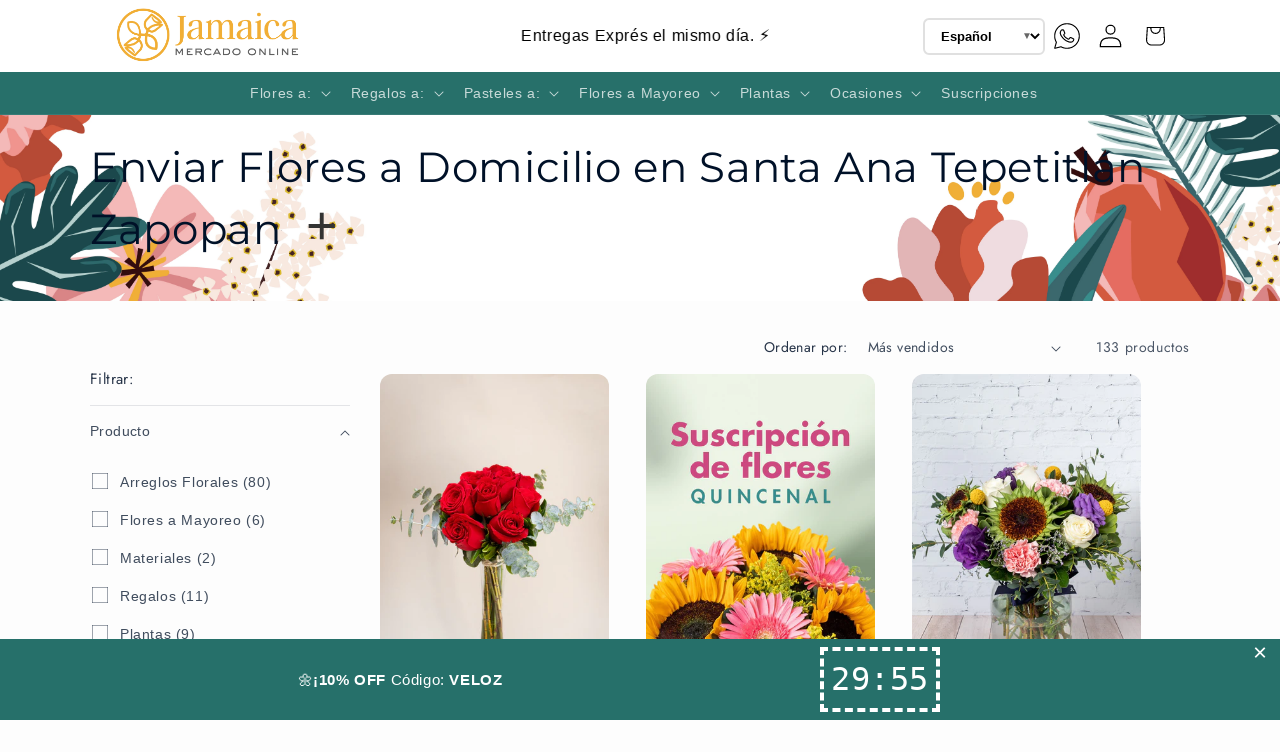

--- FILE ---
content_type: text/html; charset=utf-8
request_url: https://mercadojamaicaonline.com/collections/enviar-flores-domicilio-santa-ana-tepetitlan-zapopan
body_size: 50533
content:
<!doctype html>
<html class="js" lang="es">
  <head>
    <meta charset="utf-8">
    <meta name="keywords" content="mercado jamica online, envia flores, enviar flores a domicilio, flores a domicilio, florerias, flores, flores envió, florería a domicilio, enviaflores">
    <link rel="Author" href="https://mercadojamaicaonline.com/">
    <link rel="publisher" href="https://mercadojamaicaonline.com/">
    <meta http-equiv="X-UA-Compatible" content="IE=edge">
    <meta name="viewport" content="width=device-width,initial-scale=1">
    <meta name="theme-color" content="">
    <link rel="canonical" href="https://mercadojamaicaonline.com/collections/enviar-flores-domicilio-santa-ana-tepetitlan-zapopan"><link rel="icon" type="image/png" href="//mercadojamaicaonline.com/cdn/shop/files/Opinion.png?crop=center&height=32&v=1660584733&width=32"><link rel="preconnect" href="https://fonts.shopifycdn.com" crossorigin><title>
      ➤ Enviar Flores a Domicilio en Santa Ana Tepetitlán Zapopan | [Mercado Jamaica Online]
</title>

    
      <meta name="description" content="Enviar Flores a Domicilio en Santa Ana Tepetitlán Zapopan. Flores frescas y coloridas en Guadalajara, perfectas para celebrar momentos especiales">
    

    

<meta property="og:site_name" content="mercadojamaicaonline">
<meta property="og:url" content="https://mercadojamaicaonline.com/collections/enviar-flores-domicilio-santa-ana-tepetitlan-zapopan">
<meta property="og:title" content="➤ Enviar Flores a Domicilio en Santa Ana Tepetitlán Zapopan | [Mercado Jamaica Online]">
<meta property="og:type" content="website">
<meta property="og:description" content="Enviar Flores a Domicilio en Santa Ana Tepetitlán Zapopan. Flores frescas y coloridas en Guadalajara, perfectas para celebrar momentos especiales"><meta property="og:image" content="http://mercadojamaicaonline.com/cdn/shop/collections/Enviar_Flores_a_Domicilio_en_Santa_Ana_Tepatitlan_Zapopopan.png?v=1720134217">
  <meta property="og:image:secure_url" content="https://mercadojamaicaonline.com/cdn/shop/collections/Enviar_Flores_a_Domicilio_en_Santa_Ana_Tepatitlan_Zapopopan.png?v=1720134217">
  <meta property="og:image:width" content="409">
  <meta property="og:image:height" content="577"><meta name="twitter:card" content="summary_large_image">
<meta name="twitter:title" content="➤ Enviar Flores a Domicilio en Santa Ana Tepetitlán Zapopan | [Mercado Jamaica Online]">
<meta name="twitter:description" content="Enviar Flores a Domicilio en Santa Ana Tepetitlán Zapopan. Flores frescas y coloridas en Guadalajara, perfectas para celebrar momentos especiales">


    <script src="//mercadojamaicaonline.com/cdn/shop/t/9/assets/constants.js?v=58251544750838685771743192700" defer="defer"></script>
    <script src="//mercadojamaicaonline.com/cdn/shop/t/9/assets/pubsub.js?v=158357773527763999511743192700" defer="defer"></script>
    <script src="//mercadojamaicaonline.com/cdn/shop/t/9/assets/global.js?v=136628361274817707361743192700" defer="defer"></script><script src="//mercadojamaicaonline.com/cdn/shop/t/9/assets/animations.js?v=88693664871331136111743192699" defer="defer"></script><script>window.performance && window.performance.mark && window.performance.mark('shopify.content_for_header.start');</script><meta name="google-site-verification" content="lN_fFiuyKMePeNxulgJ-eEoQmpQeGTeejLPNCkv-1Qw">
<meta id="shopify-digital-wallet" name="shopify-digital-wallet" content="/63858966785/digital_wallets/dialog">
<meta name="shopify-checkout-api-token" content="10b403b11439de92e968290ca170249d">
<meta id="in-context-paypal-metadata" data-shop-id="63858966785" data-venmo-supported="false" data-environment="production" data-locale="es_ES" data-paypal-v4="true" data-currency="MXN">
<link rel="alternate" type="application/atom+xml" title="Feed" href="/collections/enviar-flores-domicilio-santa-ana-tepetitlan-zapopan.atom" />
<link rel="next" href="/collections/enviar-flores-domicilio-santa-ana-tepetitlan-zapopan?page=2">
<link rel="alternate" hreflang="x-default" href="https://mercadojamaicaonline.com/collections/enviar-flores-domicilio-santa-ana-tepetitlan-zapopan">
<link rel="alternate" hreflang="es" href="https://mercadojamaicaonline.com/collections/enviar-flores-domicilio-santa-ana-tepetitlan-zapopan">
<link rel="alternate" hreflang="en" href="https://mercadojamaicaonline.com/en/collections/enviar-flores-domicilio-santa-ana-tepetitlan-zapopan">
<link rel="alternate" type="application/json+oembed" href="https://mercadojamaicaonline.com/collections/enviar-flores-domicilio-santa-ana-tepetitlan-zapopan.oembed">
<script async="async" src="/checkouts/internal/preloads.js?locale=es-MX"></script>
<link rel="preconnect" href="https://shop.app" crossorigin="anonymous">
<script async="async" src="https://shop.app/checkouts/internal/preloads.js?locale=es-MX&shop_id=63858966785" crossorigin="anonymous"></script>
<script id="apple-pay-shop-capabilities" type="application/json">{"shopId":63858966785,"countryCode":"MX","currencyCode":"MXN","merchantCapabilities":["supports3DS"],"merchantId":"gid:\/\/shopify\/Shop\/63858966785","merchantName":"mercadojamaicaonline","requiredBillingContactFields":["postalAddress","email","phone"],"requiredShippingContactFields":["postalAddress","email","phone"],"shippingType":"shipping","supportedNetworks":["visa","masterCard","amex"],"total":{"type":"pending","label":"mercadojamaicaonline","amount":"1.00"},"shopifyPaymentsEnabled":true,"supportsSubscriptions":true}</script>
<script id="shopify-features" type="application/json">{"accessToken":"10b403b11439de92e968290ca170249d","betas":["rich-media-storefront-analytics"],"domain":"mercadojamaicaonline.com","predictiveSearch":true,"shopId":63858966785,"locale":"es"}</script>
<script>var Shopify = Shopify || {};
Shopify.shop = "mercadojamaicaonline.myshopify.com";
Shopify.locale = "es";
Shopify.currency = {"active":"MXN","rate":"1.0"};
Shopify.country = "MX";
Shopify.theme = {"name":"Mercao Jamaica -theme trade","id":149586018561,"schema_name":"Trade","schema_version":"14.0.0","theme_store_id":null,"role":"main"};
Shopify.theme.handle = "null";
Shopify.theme.style = {"id":null,"handle":null};
Shopify.cdnHost = "mercadojamaicaonline.com/cdn";
Shopify.routes = Shopify.routes || {};
Shopify.routes.root = "/";</script>
<script type="module">!function(o){(o.Shopify=o.Shopify||{}).modules=!0}(window);</script>
<script>!function(o){function n(){var o=[];function n(){o.push(Array.prototype.slice.apply(arguments))}return n.q=o,n}var t=o.Shopify=o.Shopify||{};t.loadFeatures=n(),t.autoloadFeatures=n()}(window);</script>
<script>
  window.ShopifyPay = window.ShopifyPay || {};
  window.ShopifyPay.apiHost = "shop.app\/pay";
  window.ShopifyPay.redirectState = null;
</script>
<script id="shop-js-analytics" type="application/json">{"pageType":"collection"}</script>
<script defer="defer" async type="module" src="//mercadojamaicaonline.com/cdn/shopifycloud/shop-js/modules/v2/client.init-shop-cart-sync_-aut3ZVe.es.esm.js"></script>
<script defer="defer" async type="module" src="//mercadojamaicaonline.com/cdn/shopifycloud/shop-js/modules/v2/chunk.common_jR-HGkUL.esm.js"></script>
<script type="module">
  await import("//mercadojamaicaonline.com/cdn/shopifycloud/shop-js/modules/v2/client.init-shop-cart-sync_-aut3ZVe.es.esm.js");
await import("//mercadojamaicaonline.com/cdn/shopifycloud/shop-js/modules/v2/chunk.common_jR-HGkUL.esm.js");

  window.Shopify.SignInWithShop?.initShopCartSync?.({"fedCMEnabled":true,"windoidEnabled":true});

</script>
<script>
  window.Shopify = window.Shopify || {};
  if (!window.Shopify.featureAssets) window.Shopify.featureAssets = {};
  window.Shopify.featureAssets['shop-js'] = {"shop-cart-sync":["modules/v2/client.shop-cart-sync_BAYdngfT.es.esm.js","modules/v2/chunk.common_jR-HGkUL.esm.js"],"init-fed-cm":["modules/v2/client.init-fed-cm_C1KIrACA.es.esm.js","modules/v2/chunk.common_jR-HGkUL.esm.js"],"shop-button":["modules/v2/client.shop-button_nPJqyawu.es.esm.js","modules/v2/chunk.common_jR-HGkUL.esm.js"],"init-windoid":["modules/v2/client.init-windoid_BBN3UDv3.es.esm.js","modules/v2/chunk.common_jR-HGkUL.esm.js"],"shop-cash-offers":["modules/v2/client.shop-cash-offers_DHr6BHOX.es.esm.js","modules/v2/chunk.common_jR-HGkUL.esm.js","modules/v2/chunk.modal_K_-4b6jm.esm.js"],"shop-toast-manager":["modules/v2/client.shop-toast-manager_DsmMrndK.es.esm.js","modules/v2/chunk.common_jR-HGkUL.esm.js"],"init-shop-email-lookup-coordinator":["modules/v2/client.init-shop-email-lookup-coordinator_CqHiorcR.es.esm.js","modules/v2/chunk.common_jR-HGkUL.esm.js"],"pay-button":["modules/v2/client.pay-button_CyYMAtLe.es.esm.js","modules/v2/chunk.common_jR-HGkUL.esm.js"],"avatar":["modules/v2/client.avatar_BTnouDA3.es.esm.js"],"init-shop-cart-sync":["modules/v2/client.init-shop-cart-sync_-aut3ZVe.es.esm.js","modules/v2/chunk.common_jR-HGkUL.esm.js"],"shop-login-button":["modules/v2/client.shop-login-button_CkV-3QmP.es.esm.js","modules/v2/chunk.common_jR-HGkUL.esm.js","modules/v2/chunk.modal_K_-4b6jm.esm.js"],"init-customer-accounts-sign-up":["modules/v2/client.init-customer-accounts-sign-up_OVpxiKuf.es.esm.js","modules/v2/client.shop-login-button_CkV-3QmP.es.esm.js","modules/v2/chunk.common_jR-HGkUL.esm.js","modules/v2/chunk.modal_K_-4b6jm.esm.js"],"init-shop-for-new-customer-accounts":["modules/v2/client.init-shop-for-new-customer-accounts_B3-6tUHj.es.esm.js","modules/v2/client.shop-login-button_CkV-3QmP.es.esm.js","modules/v2/chunk.common_jR-HGkUL.esm.js","modules/v2/chunk.modal_K_-4b6jm.esm.js"],"init-customer-accounts":["modules/v2/client.init-customer-accounts_DAvreLqn.es.esm.js","modules/v2/client.shop-login-button_CkV-3QmP.es.esm.js","modules/v2/chunk.common_jR-HGkUL.esm.js","modules/v2/chunk.modal_K_-4b6jm.esm.js"],"shop-follow-button":["modules/v2/client.shop-follow-button_D-yP9CCa.es.esm.js","modules/v2/chunk.common_jR-HGkUL.esm.js","modules/v2/chunk.modal_K_-4b6jm.esm.js"],"lead-capture":["modules/v2/client.lead-capture_cgi9rykO.es.esm.js","modules/v2/chunk.common_jR-HGkUL.esm.js","modules/v2/chunk.modal_K_-4b6jm.esm.js"],"checkout-modal":["modules/v2/client.checkout-modal_CNOx8cMi.es.esm.js","modules/v2/chunk.common_jR-HGkUL.esm.js","modules/v2/chunk.modal_K_-4b6jm.esm.js"],"shop-login":["modules/v2/client.shop-login_B0Pz78O1.es.esm.js","modules/v2/chunk.common_jR-HGkUL.esm.js","modules/v2/chunk.modal_K_-4b6jm.esm.js"],"payment-terms":["modules/v2/client.payment-terms_DHTqhmPP.es.esm.js","modules/v2/chunk.common_jR-HGkUL.esm.js","modules/v2/chunk.modal_K_-4b6jm.esm.js"]};
</script>
<script>(function() {
  var isLoaded = false;
  function asyncLoad() {
    if (isLoaded) return;
    isLoaded = true;
    var urls = ["https:\/\/cdn-app.sealsubscriptions.com\/shopify\/public\/js\/sealsubscriptions.js?shop=mercadojamaicaonline.myshopify.com","https:\/\/app.facturama.mx\/Scripts\/source\/shopify\/loadScript.js?shop=mercadojamaicaonline.myshopify.com","https:\/\/app.facturama.mx\/Scripts\/source\/shopify\/dataClient.js?shop=mercadojamaicaonline.myshopify.com","https:\/\/loox.io\/widget\/KvrQVXugMr\/loox.1744403242504.js?shop=mercadojamaicaonline.myshopify.com"];
    for (var i = 0; i < urls.length; i++) {
      var s = document.createElement('script');
      s.type = 'text/javascript';
      s.async = true;
      s.src = urls[i];
      var x = document.getElementsByTagName('script')[0];
      x.parentNode.insertBefore(s, x);
    }
  };
  if(window.attachEvent) {
    window.attachEvent('onload', asyncLoad);
  } else {
    window.addEventListener('load', asyncLoad, false);
  }
})();</script>
<script id="__st">var __st={"a":63858966785,"offset":-21600,"reqid":"d78e50ff-86b6-4331-bade-3eab5f44ea09-1769007150","pageurl":"mercadojamaicaonline.com\/collections\/enviar-flores-domicilio-santa-ana-tepetitlan-zapopan","u":"c5c27fcab452","p":"collection","rtyp":"collection","rid":421253906689};</script>
<script>window.ShopifyPaypalV4VisibilityTracking = true;</script>
<script id="captcha-bootstrap">!function(){'use strict';const t='contact',e='account',n='new_comment',o=[[t,t],['blogs',n],['comments',n],[t,'customer']],c=[[e,'customer_login'],[e,'guest_login'],[e,'recover_customer_password'],[e,'create_customer']],r=t=>t.map((([t,e])=>`form[action*='/${t}']:not([data-nocaptcha='true']) input[name='form_type'][value='${e}']`)).join(','),a=t=>()=>t?[...document.querySelectorAll(t)].map((t=>t.form)):[];function s(){const t=[...o],e=r(t);return a(e)}const i='password',u='form_key',d=['recaptcha-v3-token','g-recaptcha-response','h-captcha-response',i],f=()=>{try{return window.sessionStorage}catch{return}},m='__shopify_v',_=t=>t.elements[u];function p(t,e,n=!1){try{const o=window.sessionStorage,c=JSON.parse(o.getItem(e)),{data:r}=function(t){const{data:e,action:n}=t;return t[m]||n?{data:e,action:n}:{data:t,action:n}}(c);for(const[e,n]of Object.entries(r))t.elements[e]&&(t.elements[e].value=n);n&&o.removeItem(e)}catch(o){console.error('form repopulation failed',{error:o})}}const l='form_type',E='cptcha';function T(t){t.dataset[E]=!0}const w=window,h=w.document,L='Shopify',v='ce_forms',y='captcha';let A=!1;((t,e)=>{const n=(g='f06e6c50-85a8-45c8-87d0-21a2b65856fe',I='https://cdn.shopify.com/shopifycloud/storefront-forms-hcaptcha/ce_storefront_forms_captcha_hcaptcha.v1.5.2.iife.js',D={infoText:'Protegido por hCaptcha',privacyText:'Privacidad',termsText:'Términos'},(t,e,n)=>{const o=w[L][v],c=o.bindForm;if(c)return c(t,g,e,D).then(n);var r;o.q.push([[t,g,e,D],n]),r=I,A||(h.body.append(Object.assign(h.createElement('script'),{id:'captcha-provider',async:!0,src:r})),A=!0)});var g,I,D;w[L]=w[L]||{},w[L][v]=w[L][v]||{},w[L][v].q=[],w[L][y]=w[L][y]||{},w[L][y].protect=function(t,e){n(t,void 0,e),T(t)},Object.freeze(w[L][y]),function(t,e,n,w,h,L){const[v,y,A,g]=function(t,e,n){const i=e?o:[],u=t?c:[],d=[...i,...u],f=r(d),m=r(i),_=r(d.filter((([t,e])=>n.includes(e))));return[a(f),a(m),a(_),s()]}(w,h,L),I=t=>{const e=t.target;return e instanceof HTMLFormElement?e:e&&e.form},D=t=>v().includes(t);t.addEventListener('submit',(t=>{const e=I(t);if(!e)return;const n=D(e)&&!e.dataset.hcaptchaBound&&!e.dataset.recaptchaBound,o=_(e),c=g().includes(e)&&(!o||!o.value);(n||c)&&t.preventDefault(),c&&!n&&(function(t){try{if(!f())return;!function(t){const e=f();if(!e)return;const n=_(t);if(!n)return;const o=n.value;o&&e.removeItem(o)}(t);const e=Array.from(Array(32),(()=>Math.random().toString(36)[2])).join('');!function(t,e){_(t)||t.append(Object.assign(document.createElement('input'),{type:'hidden',name:u})),t.elements[u].value=e}(t,e),function(t,e){const n=f();if(!n)return;const o=[...t.querySelectorAll(`input[type='${i}']`)].map((({name:t})=>t)),c=[...d,...o],r={};for(const[a,s]of new FormData(t).entries())c.includes(a)||(r[a]=s);n.setItem(e,JSON.stringify({[m]:1,action:t.action,data:r}))}(t,e)}catch(e){console.error('failed to persist form',e)}}(e),e.submit())}));const S=(t,e)=>{t&&!t.dataset[E]&&(n(t,e.some((e=>e===t))),T(t))};for(const o of['focusin','change'])t.addEventListener(o,(t=>{const e=I(t);D(e)&&S(e,y())}));const B=e.get('form_key'),M=e.get(l),P=B&&M;t.addEventListener('DOMContentLoaded',(()=>{const t=y();if(P)for(const e of t)e.elements[l].value===M&&p(e,B);[...new Set([...A(),...v().filter((t=>'true'===t.dataset.shopifyCaptcha))])].forEach((e=>S(e,t)))}))}(h,new URLSearchParams(w.location.search),n,t,e,['guest_login'])})(!0,!0)}();</script>
<script integrity="sha256-4kQ18oKyAcykRKYeNunJcIwy7WH5gtpwJnB7kiuLZ1E=" data-source-attribution="shopify.loadfeatures" defer="defer" src="//mercadojamaicaonline.com/cdn/shopifycloud/storefront/assets/storefront/load_feature-a0a9edcb.js" crossorigin="anonymous"></script>
<script crossorigin="anonymous" defer="defer" src="//mercadojamaicaonline.com/cdn/shopifycloud/storefront/assets/shopify_pay/storefront-65b4c6d7.js?v=20250812"></script>
<script data-source-attribution="shopify.dynamic_checkout.dynamic.init">var Shopify=Shopify||{};Shopify.PaymentButton=Shopify.PaymentButton||{isStorefrontPortableWallets:!0,init:function(){window.Shopify.PaymentButton.init=function(){};var t=document.createElement("script");t.src="https://mercadojamaicaonline.com/cdn/shopifycloud/portable-wallets/latest/portable-wallets.es.js",t.type="module",document.head.appendChild(t)}};
</script>
<script data-source-attribution="shopify.dynamic_checkout.buyer_consent">
  function portableWalletsHideBuyerConsent(e){var t=document.getElementById("shopify-buyer-consent"),n=document.getElementById("shopify-subscription-policy-button");t&&n&&(t.classList.add("hidden"),t.setAttribute("aria-hidden","true"),n.removeEventListener("click",e))}function portableWalletsShowBuyerConsent(e){var t=document.getElementById("shopify-buyer-consent"),n=document.getElementById("shopify-subscription-policy-button");t&&n&&(t.classList.remove("hidden"),t.removeAttribute("aria-hidden"),n.addEventListener("click",e))}window.Shopify?.PaymentButton&&(window.Shopify.PaymentButton.hideBuyerConsent=portableWalletsHideBuyerConsent,window.Shopify.PaymentButton.showBuyerConsent=portableWalletsShowBuyerConsent);
</script>
<script data-source-attribution="shopify.dynamic_checkout.cart.bootstrap">document.addEventListener("DOMContentLoaded",(function(){function t(){return document.querySelector("shopify-accelerated-checkout-cart, shopify-accelerated-checkout")}if(t())Shopify.PaymentButton.init();else{new MutationObserver((function(e,n){t()&&(Shopify.PaymentButton.init(),n.disconnect())})).observe(document.body,{childList:!0,subtree:!0})}}));
</script>
<link id="shopify-accelerated-checkout-styles" rel="stylesheet" media="screen" href="https://mercadojamaicaonline.com/cdn/shopifycloud/portable-wallets/latest/accelerated-checkout-backwards-compat.css" crossorigin="anonymous">
<style id="shopify-accelerated-checkout-cart">
        #shopify-buyer-consent {
  margin-top: 1em;
  display: inline-block;
  width: 100%;
}

#shopify-buyer-consent.hidden {
  display: none;
}

#shopify-subscription-policy-button {
  background: none;
  border: none;
  padding: 0;
  text-decoration: underline;
  font-size: inherit;
  cursor: pointer;
}

#shopify-subscription-policy-button::before {
  box-shadow: none;
}

      </style>
<script id="sections-script" data-sections="header" defer="defer" src="//mercadojamaicaonline.com/cdn/shop/t/9/compiled_assets/scripts.js?v=4333"></script>
<script>window.performance && window.performance.mark && window.performance.mark('shopify.content_for_header.end');</script>


    <style data-shopify>
      @font-face {
  font-family: Jost;
  font-weight: 400;
  font-style: normal;
  font-display: swap;
  src: url("//mercadojamaicaonline.com/cdn/fonts/jost/jost_n4.d47a1b6347ce4a4c9f437608011273009d91f2b7.woff2") format("woff2"),
       url("//mercadojamaicaonline.com/cdn/fonts/jost/jost_n4.791c46290e672b3f85c3d1c651ef2efa3819eadd.woff") format("woff");
}

      @font-face {
  font-family: Jost;
  font-weight: 700;
  font-style: normal;
  font-display: swap;
  src: url("//mercadojamaicaonline.com/cdn/fonts/jost/jost_n7.921dc18c13fa0b0c94c5e2517ffe06139c3615a3.woff2") format("woff2"),
       url("//mercadojamaicaonline.com/cdn/fonts/jost/jost_n7.cbfc16c98c1e195f46c536e775e4e959c5f2f22b.woff") format("woff");
}

      @font-face {
  font-family: Jost;
  font-weight: 400;
  font-style: italic;
  font-display: swap;
  src: url("//mercadojamaicaonline.com/cdn/fonts/jost/jost_i4.b690098389649750ada222b9763d55796c5283a5.woff2") format("woff2"),
       url("//mercadojamaicaonline.com/cdn/fonts/jost/jost_i4.fd766415a47e50b9e391ae7ec04e2ae25e7e28b0.woff") format("woff");
}

      @font-face {
  font-family: Jost;
  font-weight: 700;
  font-style: italic;
  font-display: swap;
  src: url("//mercadojamaicaonline.com/cdn/fonts/jost/jost_i7.d8201b854e41e19d7ed9b1a31fe4fe71deea6d3f.woff2") format("woff2"),
       url("//mercadojamaicaonline.com/cdn/fonts/jost/jost_i7.eae515c34e26b6c853efddc3fc0c552e0de63757.woff") format("woff");
}

      @font-face {
  font-family: Montserrat;
  font-weight: 400;
  font-style: normal;
  font-display: swap;
  src: url("//mercadojamaicaonline.com/cdn/fonts/montserrat/montserrat_n4.81949fa0ac9fd2021e16436151e8eaa539321637.woff2") format("woff2"),
       url("//mercadojamaicaonline.com/cdn/fonts/montserrat/montserrat_n4.a6c632ca7b62da89c3594789ba828388aac693fe.woff") format("woff");
}


      
        :root,
        .color-scheme-1 {
          --color-background: 253,253,253;
        
          --gradient-background: #fdfdfd;
        

        

        --color-foreground: 0,17,40;
        --color-background-contrast: 189,189,189;
        --color-shadow: 0,17,40;
        --color-button: 39,112,106;
        --color-button-text: 38,38,38;
        --color-secondary-button: 253,253,253;
        --color-secondary-button-text: 0,17,40;
        --color-link: 0,17,40;
        --color-badge-foreground: 0,17,40;
        --color-badge-background: 253,253,253;
        --color-badge-border: 0,17,40;
        --payment-terms-background-color: rgb(253 253 253);
      }
      
        
        .color-scheme-2 {
          --color-background: 39,112,106;
        
          --gradient-background: #27706a;
        

        

        --color-foreground: 253,253,253;
        --color-background-contrast: 6,17,16;
        --color-shadow: 0,17,40;
        --color-button: 253,253,253;
        --color-button-text: 255,255,255;
        --color-secondary-button: 39,112,106;
        --color-secondary-button-text: 121,117,114;
        --color-link: 121,117,114;
        --color-badge-foreground: 253,253,253;
        --color-badge-background: 39,112,106;
        --color-badge-border: 253,253,253;
        --payment-terms-background-color: rgb(39 112 106);
      }
      
        
        .color-scheme-3 {
          --color-background: 38,112,106;
        
          --gradient-background: #26706a;
        

        

        --color-foreground: 255,255,255;
        --color-background-contrast: 6,17,16;
        --color-shadow: 0,17,40;
        --color-button: 253,253,253;
        --color-button-text: 38,38,38;
        --color-secondary-button: 38,112,106;
        --color-secondary-button-text: 84,72,60;
        --color-link: 84,72,60;
        --color-badge-foreground: 255,255,255;
        --color-badge-background: 38,112,106;
        --color-badge-border: 255,255,255;
        --payment-terms-background-color: rgb(38 112 106);
      }
      
        
        .color-scheme-4 {
          --color-background: 210,76,74;
        
          --gradient-background: #d24c4a;
        

        

        --color-foreground: 255,255,255;
        --color-background-contrast: 125,33,31;
        --color-shadow: 0,17,40;
        --color-button: 255,255,255;
        --color-button-text: 0,17,40;
        --color-secondary-button: 210,76,74;
        --color-secondary-button-text: 255,255,255;
        --color-link: 255,255,255;
        --color-badge-foreground: 255,255,255;
        --color-badge-background: 210,76,74;
        --color-badge-border: 255,255,255;
        --payment-terms-background-color: rgb(210 76 74);
      }
      
        
        .color-scheme-5 {
          --color-background: 38,112,106;
        
          --gradient-background: #26706a;
        

        

        --color-foreground: 255,255,255;
        --color-background-contrast: 6,17,16;
        --color-shadow: 0,17,40;
        --color-button: 183,172,162;
        --color-button-text: 38,38,38;
        --color-secondary-button: 38,112,106;
        --color-secondary-button-text: 255,255,255;
        --color-link: 255,255,255;
        --color-badge-foreground: 255,255,255;
        --color-badge-background: 38,112,106;
        --color-badge-border: 255,255,255;
        --payment-terms-background-color: rgb(38 112 106);
      }
      

      body, .color-scheme-1, .color-scheme-2, .color-scheme-3, .color-scheme-4, .color-scheme-5 {
        color: rgba(var(--color-foreground), 0.75);
        background-color: rgb(var(--color-background));
      }

      :root {
        --font-body-family: Jost, sans-serif;
        --font-body-style: normal;
        --font-body-weight: 400;
        --font-body-weight-bold: 700;

        --font-heading-family: Montserrat, sans-serif;
        --font-heading-style: normal;
        --font-heading-weight: 400;

        --font-body-scale: 1.0;
        --font-heading-scale: 1.05;

        --media-padding: px;
        --media-border-opacity: 0.05;
        --media-border-width: 0px;
        --media-radius: 8px;
        --media-shadow-opacity: 0.0;
        --media-shadow-horizontal-offset: 0px;
        --media-shadow-vertical-offset: 4px;
        --media-shadow-blur-radius: 5px;
        --media-shadow-visible: 0;

        --page-width: 120rem;
        --page-width-margin: 0rem;

        --product-card-image-padding: 0.0rem;
        --product-card-corner-radius: 1.2rem;
        --product-card-text-alignment: center;
        --product-card-border-width: 0.0rem;
        --product-card-border-opacity: 0.1;
        --product-card-shadow-opacity: 0.0;
        --product-card-shadow-visible: 0;
        --product-card-shadow-horizontal-offset: 0.0rem;
        --product-card-shadow-vertical-offset: 0.4rem;
        --product-card-shadow-blur-radius: 0.5rem;

        --collection-card-image-padding: 0.0rem;
        --collection-card-corner-radius: 0.8rem;
        --collection-card-text-alignment: center;
        --collection-card-border-width: 0.0rem;
        --collection-card-border-opacity: 0.1;
        --collection-card-shadow-opacity: 0.0;
        --collection-card-shadow-visible: 0;
        --collection-card-shadow-horizontal-offset: 0.0rem;
        --collection-card-shadow-vertical-offset: 0.4rem;
        --collection-card-shadow-blur-radius: 0.5rem;

        --blog-card-image-padding: 0.0rem;
        --blog-card-corner-radius: 0.8rem;
        --blog-card-text-alignment: left;
        --blog-card-border-width: 0.0rem;
        --blog-card-border-opacity: 0.1;
        --blog-card-shadow-opacity: 0.0;
        --blog-card-shadow-visible: 0;
        --blog-card-shadow-horizontal-offset: 0.0rem;
        --blog-card-shadow-vertical-offset: 0.4rem;
        --blog-card-shadow-blur-radius: 0.5rem;

        --badge-corner-radius: 4.0rem;

        --popup-border-width: 1px;
        --popup-border-opacity: 0.1;
        --popup-corner-radius: 8px;
        --popup-shadow-opacity: 0.05;
        --popup-shadow-horizontal-offset: 0px;
        --popup-shadow-vertical-offset: 4px;
        --popup-shadow-blur-radius: 5px;

        --drawer-border-width: 1px;
        --drawer-border-opacity: 0.1;
        --drawer-shadow-opacity: 0.0;
        --drawer-shadow-horizontal-offset: 0px;
        --drawer-shadow-vertical-offset: 4px;
        --drawer-shadow-blur-radius: 5px;

        --spacing-sections-desktop: 0px;
        --spacing-sections-mobile: 0px;

        --grid-desktop-vertical-spacing: 12px;
        --grid-desktop-horizontal-spacing: 12px;
        --grid-mobile-vertical-spacing: 6px;
        --grid-mobile-horizontal-spacing: 6px;

        --text-boxes-border-opacity: 0.1;
        --text-boxes-border-width: 0px;
        --text-boxes-radius: 8px;
        --text-boxes-shadow-opacity: 0.0;
        --text-boxes-shadow-visible: 0;
        --text-boxes-shadow-horizontal-offset: 0px;
        --text-boxes-shadow-vertical-offset: 4px;
        --text-boxes-shadow-blur-radius: 5px;

        --buttons-radius: 6px;
        --buttons-radius-outset: 7px;
        --buttons-border-width: 1px;
        --buttons-border-opacity: 1.0;
        --buttons-shadow-opacity: 0.0;
        --buttons-shadow-visible: 0;
        --buttons-shadow-horizontal-offset: 0px;
        --buttons-shadow-vertical-offset: 4px;
        --buttons-shadow-blur-radius: 5px;
        --buttons-border-offset: 0.3px;

        --inputs-radius: 6px;
        --inputs-border-width: 1px;
        --inputs-border-opacity: 0.55;
        --inputs-shadow-opacity: 0.0;
        --inputs-shadow-horizontal-offset: 0px;
        --inputs-margin-offset: 0px;
        --inputs-shadow-vertical-offset: 4px;
        --inputs-shadow-blur-radius: 5px;
        --inputs-radius-outset: 7px;

        --variant-pills-radius: 40px;
        --variant-pills-border-width: 1px;
        --variant-pills-border-opacity: 0.55;
        --variant-pills-shadow-opacity: 0.0;
        --variant-pills-shadow-horizontal-offset: 0px;
        --variant-pills-shadow-vertical-offset: 4px;
        --variant-pills-shadow-blur-radius: 5px;
      }

      *,
      *::before,
      *::after {
        box-sizing: inherit;
      }

      html {
        box-sizing: border-box;
        font-size: calc(var(--font-body-scale) * 62.5%);
        height: 100%;
      }

      body {
        display: grid;
        grid-template-rows: auto auto 1fr auto;
        grid-template-columns: 100%;
        min-height: 100%;
        margin: 0;
        font-size: 1.5rem;
        letter-spacing: 0.06rem;
        line-height: calc(1 + 0.8 / var(--font-body-scale));
        font-family: var(--font-body-family);
        font-style: var(--font-body-style);
        font-weight: var(--font-body-weight);
      }

      @media screen and (min-width: 750px) {
        body {
          font-size: 1.6rem;
        }
      }
    </style>

    <link href="//mercadojamaicaonline.com/cdn/shop/t/9/assets/base.css?v=161270852559635887491743192699" rel="stylesheet" type="text/css" media="all" />

      <link rel="preload" as="font" href="//mercadojamaicaonline.com/cdn/fonts/jost/jost_n4.d47a1b6347ce4a4c9f437608011273009d91f2b7.woff2" type="font/woff2" crossorigin>
      

      <link rel="preload" as="font" href="//mercadojamaicaonline.com/cdn/fonts/montserrat/montserrat_n4.81949fa0ac9fd2021e16436151e8eaa539321637.woff2" type="font/woff2" crossorigin>
      
<link href="//mercadojamaicaonline.com/cdn/shop/t/9/assets/component-localization-form.css?v=120620094879297847921743192699" rel="stylesheet" type="text/css" media="all" />
      <script src="//mercadojamaicaonline.com/cdn/shop/t/9/assets/localization-form.js?v=169565320306168926741743192700" defer="defer"></script><link
        rel="stylesheet"
        href="//mercadojamaicaonline.com/cdn/shop/t/9/assets/component-predictive-search.css?v=118923337488134913561743192699"
        media="print"
        onload="this.media='all'"
      ><script>
      if (Shopify.designMode) {
        document.documentElement.classList.add('shopify-design-mode');
      }
    </script>

   


    <!-- GSSTART Infinite Scroll code start. Do not change -->  <script type="text/javascript" src="https://gravity-apps.com/shopify/js/shopify/infinitescroll4438.js?v=a92742d373e676cda2bb20eb1da8dc68"></script>  <!-- nfinite Scroll code end. Do not change GSEND -->


    <script>
      var navigationHistory = '/collections/enviar-flores-domicilio-santa-ana-tepetitlan-zapopan';
      
        
          
          localStorage.setItem('navigationHistory', JSON.stringify(navigationHistory));
          
            
      
          const usuarioJSON = localStorage.getItem('navigationHistory');
          const usuario = JSON.parse(usuarioJSON);
          console.log(usuario);
      
      

    
    </script>

   <link rel="stylesheet" href="https://code.jquery.com/ui/1.12.1/themes/base/jquery-ui.css">
    <script src="https://code.jquery.com/jquery-3.6.0.min.js"></script>
    <script src="https://code.jquery.com/ui/1.12.1/jquery-ui.min.js"></script>
    <script src="https://cdnjs.cloudflare.com/ajax/libs/moment.js/2.29.1/moment.min.js"></script>
    <script src="https://cdnjs.cloudflare.com/ajax/libs/moment-timezone/0.5.34/moment-timezone-with-data.min.js"></script>
    <link href="https://cdn.jsdelivr.net/npm/select2@4.1.0-rc.0/dist/css/select2.min.css" rel="stylesheet" />
    <script src="https://cdn.jsdelivr.net/npm/select2@4.1.0-rc.0/dist/js/select2.min.js"></script>
    <link rel="stylesheet" href="https://cdnjs.cloudflare.com/ajax/libs/font-awesome/6.0.0-beta3/css/all.min.css">
    
  <!-- BEGIN app block: shopify://apps/social-login/blocks/automatic_login/8de41085-9237-4829-86d0-25e862482fec -->





<!-- END app block --><!-- BEGIN app block: shopify://apps/microsoft-clarity/blocks/clarity_js/31c3d126-8116-4b4a-8ba1-baeda7c4aeea -->
<script type="text/javascript">
  (function (c, l, a, r, i, t, y) {
    c[a] = c[a] || function () { (c[a].q = c[a].q || []).push(arguments); };
    t = l.createElement(r); t.async = 1; t.src = "https://www.clarity.ms/tag/" + i + "?ref=shopify";
    y = l.getElementsByTagName(r)[0]; y.parentNode.insertBefore(t, y);

    c.Shopify.loadFeatures([{ name: "consent-tracking-api", version: "0.1" }], error => {
      if (error) {
        console.error("Error loading Shopify features:", error);
        return;
      }

      c[a]('consentv2', {
        ad_Storage: c.Shopify.customerPrivacy.marketingAllowed() ? "granted" : "denied",
        analytics_Storage: c.Shopify.customerPrivacy.analyticsProcessingAllowed() ? "granted" : "denied",
      });
    });

    l.addEventListener("visitorConsentCollected", function (e) {
      c[a]('consentv2', {
        ad_Storage: e.detail.marketingAllowed ? "granted" : "denied",
        analytics_Storage: e.detail.analyticsAllowed ? "granted" : "denied",
      });
    });
  })(window, document, "clarity", "script", "v1e2aj3jen");
</script>



<!-- END app block --><!-- BEGIN app block: shopify://apps/upload-lift/blocks/app-embed/3c98bdcb-7587-4ade-bfe4-7d8af00d05ca -->
<script src="https://assets.cloudlift.app/api/assets/upload.js?shop=mercadojamaicaonline.myshopify.com" defer="defer"></script>

<!-- END app block --><!-- BEGIN app block: shopify://apps/microsoft-clarity/blocks/brandAgents_js/31c3d126-8116-4b4a-8ba1-baeda7c4aeea -->





<!-- END app block --><link href="https://cdn.shopify.com/extensions/019b9def-302f-7826-a1f9-1dfcb2263bd0/social-login-117/assets/social_login.css" rel="stylesheet" type="text/css" media="all">
<link href="https://monorail-edge.shopifysvc.com" rel="dns-prefetch">
<script>(function(){if ("sendBeacon" in navigator && "performance" in window) {try {var session_token_from_headers = performance.getEntriesByType('navigation')[0].serverTiming.find(x => x.name == '_s').description;} catch {var session_token_from_headers = undefined;}var session_cookie_matches = document.cookie.match(/_shopify_s=([^;]*)/);var session_token_from_cookie = session_cookie_matches && session_cookie_matches.length === 2 ? session_cookie_matches[1] : "";var session_token = session_token_from_headers || session_token_from_cookie || "";function handle_abandonment_event(e) {var entries = performance.getEntries().filter(function(entry) {return /monorail-edge.shopifysvc.com/.test(entry.name);});if (!window.abandonment_tracked && entries.length === 0) {window.abandonment_tracked = true;var currentMs = Date.now();var navigation_start = performance.timing.navigationStart;var payload = {shop_id: 63858966785,url: window.location.href,navigation_start,duration: currentMs - navigation_start,session_token,page_type: "collection"};window.navigator.sendBeacon("https://monorail-edge.shopifysvc.com/v1/produce", JSON.stringify({schema_id: "online_store_buyer_site_abandonment/1.1",payload: payload,metadata: {event_created_at_ms: currentMs,event_sent_at_ms: currentMs}}));}}window.addEventListener('pagehide', handle_abandonment_event);}}());</script>
<script id="web-pixels-manager-setup">(function e(e,d,r,n,o){if(void 0===o&&(o={}),!Boolean(null===(a=null===(i=window.Shopify)||void 0===i?void 0:i.analytics)||void 0===a?void 0:a.replayQueue)){var i,a;window.Shopify=window.Shopify||{};var t=window.Shopify;t.analytics=t.analytics||{};var s=t.analytics;s.replayQueue=[],s.publish=function(e,d,r){return s.replayQueue.push([e,d,r]),!0};try{self.performance.mark("wpm:start")}catch(e){}var l=function(){var e={modern:/Edge?\/(1{2}[4-9]|1[2-9]\d|[2-9]\d{2}|\d{4,})\.\d+(\.\d+|)|Firefox\/(1{2}[4-9]|1[2-9]\d|[2-9]\d{2}|\d{4,})\.\d+(\.\d+|)|Chrom(ium|e)\/(9{2}|\d{3,})\.\d+(\.\d+|)|(Maci|X1{2}).+ Version\/(15\.\d+|(1[6-9]|[2-9]\d|\d{3,})\.\d+)([,.]\d+|)( \(\w+\)|)( Mobile\/\w+|) Safari\/|Chrome.+OPR\/(9{2}|\d{3,})\.\d+\.\d+|(CPU[ +]OS|iPhone[ +]OS|CPU[ +]iPhone|CPU IPhone OS|CPU iPad OS)[ +]+(15[._]\d+|(1[6-9]|[2-9]\d|\d{3,})[._]\d+)([._]\d+|)|Android:?[ /-](13[3-9]|1[4-9]\d|[2-9]\d{2}|\d{4,})(\.\d+|)(\.\d+|)|Android.+Firefox\/(13[5-9]|1[4-9]\d|[2-9]\d{2}|\d{4,})\.\d+(\.\d+|)|Android.+Chrom(ium|e)\/(13[3-9]|1[4-9]\d|[2-9]\d{2}|\d{4,})\.\d+(\.\d+|)|SamsungBrowser\/([2-9]\d|\d{3,})\.\d+/,legacy:/Edge?\/(1[6-9]|[2-9]\d|\d{3,})\.\d+(\.\d+|)|Firefox\/(5[4-9]|[6-9]\d|\d{3,})\.\d+(\.\d+|)|Chrom(ium|e)\/(5[1-9]|[6-9]\d|\d{3,})\.\d+(\.\d+|)([\d.]+$|.*Safari\/(?![\d.]+ Edge\/[\d.]+$))|(Maci|X1{2}).+ Version\/(10\.\d+|(1[1-9]|[2-9]\d|\d{3,})\.\d+)([,.]\d+|)( \(\w+\)|)( Mobile\/\w+|) Safari\/|Chrome.+OPR\/(3[89]|[4-9]\d|\d{3,})\.\d+\.\d+|(CPU[ +]OS|iPhone[ +]OS|CPU[ +]iPhone|CPU IPhone OS|CPU iPad OS)[ +]+(10[._]\d+|(1[1-9]|[2-9]\d|\d{3,})[._]\d+)([._]\d+|)|Android:?[ /-](13[3-9]|1[4-9]\d|[2-9]\d{2}|\d{4,})(\.\d+|)(\.\d+|)|Mobile Safari.+OPR\/([89]\d|\d{3,})\.\d+\.\d+|Android.+Firefox\/(13[5-9]|1[4-9]\d|[2-9]\d{2}|\d{4,})\.\d+(\.\d+|)|Android.+Chrom(ium|e)\/(13[3-9]|1[4-9]\d|[2-9]\d{2}|\d{4,})\.\d+(\.\d+|)|Android.+(UC? ?Browser|UCWEB|U3)[ /]?(15\.([5-9]|\d{2,})|(1[6-9]|[2-9]\d|\d{3,})\.\d+)\.\d+|SamsungBrowser\/(5\.\d+|([6-9]|\d{2,})\.\d+)|Android.+MQ{2}Browser\/(14(\.(9|\d{2,})|)|(1[5-9]|[2-9]\d|\d{3,})(\.\d+|))(\.\d+|)|K[Aa][Ii]OS\/(3\.\d+|([4-9]|\d{2,})\.\d+)(\.\d+|)/},d=e.modern,r=e.legacy,n=navigator.userAgent;return n.match(d)?"modern":n.match(r)?"legacy":"unknown"}(),u="modern"===l?"modern":"legacy",c=(null!=n?n:{modern:"",legacy:""})[u],f=function(e){return[e.baseUrl,"/wpm","/b",e.hashVersion,"modern"===e.buildTarget?"m":"l",".js"].join("")}({baseUrl:d,hashVersion:r,buildTarget:u}),m=function(e){var d=e.version,r=e.bundleTarget,n=e.surface,o=e.pageUrl,i=e.monorailEndpoint;return{emit:function(e){var a=e.status,t=e.errorMsg,s=(new Date).getTime(),l=JSON.stringify({metadata:{event_sent_at_ms:s},events:[{schema_id:"web_pixels_manager_load/3.1",payload:{version:d,bundle_target:r,page_url:o,status:a,surface:n,error_msg:t},metadata:{event_created_at_ms:s}}]});if(!i)return console&&console.warn&&console.warn("[Web Pixels Manager] No Monorail endpoint provided, skipping logging."),!1;try{return self.navigator.sendBeacon.bind(self.navigator)(i,l)}catch(e){}var u=new XMLHttpRequest;try{return u.open("POST",i,!0),u.setRequestHeader("Content-Type","text/plain"),u.send(l),!0}catch(e){return console&&console.warn&&console.warn("[Web Pixels Manager] Got an unhandled error while logging to Monorail."),!1}}}}({version:r,bundleTarget:l,surface:e.surface,pageUrl:self.location.href,monorailEndpoint:e.monorailEndpoint});try{o.browserTarget=l,function(e){var d=e.src,r=e.async,n=void 0===r||r,o=e.onload,i=e.onerror,a=e.sri,t=e.scriptDataAttributes,s=void 0===t?{}:t,l=document.createElement("script"),u=document.querySelector("head"),c=document.querySelector("body");if(l.async=n,l.src=d,a&&(l.integrity=a,l.crossOrigin="anonymous"),s)for(var f in s)if(Object.prototype.hasOwnProperty.call(s,f))try{l.dataset[f]=s[f]}catch(e){}if(o&&l.addEventListener("load",o),i&&l.addEventListener("error",i),u)u.appendChild(l);else{if(!c)throw new Error("Did not find a head or body element to append the script");c.appendChild(l)}}({src:f,async:!0,onload:function(){if(!function(){var e,d;return Boolean(null===(d=null===(e=window.Shopify)||void 0===e?void 0:e.analytics)||void 0===d?void 0:d.initialized)}()){var d=window.webPixelsManager.init(e)||void 0;if(d){var r=window.Shopify.analytics;r.replayQueue.forEach((function(e){var r=e[0],n=e[1],o=e[2];d.publishCustomEvent(r,n,o)})),r.replayQueue=[],r.publish=d.publishCustomEvent,r.visitor=d.visitor,r.initialized=!0}}},onerror:function(){return m.emit({status:"failed",errorMsg:"".concat(f," has failed to load")})},sri:function(e){var d=/^sha384-[A-Za-z0-9+/=]+$/;return"string"==typeof e&&d.test(e)}(c)?c:"",scriptDataAttributes:o}),m.emit({status:"loading"})}catch(e){m.emit({status:"failed",errorMsg:(null==e?void 0:e.message)||"Unknown error"})}}})({shopId: 63858966785,storefrontBaseUrl: "https://mercadojamaicaonline.com",extensionsBaseUrl: "https://extensions.shopifycdn.com/cdn/shopifycloud/web-pixels-manager",monorailEndpoint: "https://monorail-edge.shopifysvc.com/unstable/produce_batch",surface: "storefront-renderer",enabledBetaFlags: ["2dca8a86"],webPixelsConfigList: [{"id":"1840742657","configuration":"{\"projectId\":\"v1e2aj3jen\"}","eventPayloadVersion":"v1","runtimeContext":"STRICT","scriptVersion":"cf1781658ed156031118fc4bbc2ed159","type":"APP","apiClientId":240074326017,"privacyPurposes":[],"capabilities":["advanced_dom_events"],"dataSharingAdjustments":{"protectedCustomerApprovalScopes":["read_customer_personal_data"]}},{"id":"445710593","configuration":"{\"config\":\"{\\\"pixel_id\\\":\\\"G-XP2T71FHJD\\\",\\\"target_country\\\":\\\"MX\\\",\\\"gtag_events\\\":[{\\\"type\\\":\\\"begin_checkout\\\",\\\"action_label\\\":\\\"G-XP2T71FHJD\\\"},{\\\"type\\\":\\\"search\\\",\\\"action_label\\\":\\\"G-XP2T71FHJD\\\"},{\\\"type\\\":\\\"view_item\\\",\\\"action_label\\\":[\\\"G-XP2T71FHJD\\\",\\\"MC-F7JHSX6VWP\\\"]},{\\\"type\\\":\\\"purchase\\\",\\\"action_label\\\":[\\\"G-XP2T71FHJD\\\",\\\"MC-F7JHSX6VWP\\\"]},{\\\"type\\\":\\\"page_view\\\",\\\"action_label\\\":[\\\"G-XP2T71FHJD\\\",\\\"MC-F7JHSX6VWP\\\"]},{\\\"type\\\":\\\"add_payment_info\\\",\\\"action_label\\\":\\\"G-XP2T71FHJD\\\"},{\\\"type\\\":\\\"add_to_cart\\\",\\\"action_label\\\":\\\"G-XP2T71FHJD\\\"}],\\\"enable_monitoring_mode\\\":false}\"}","eventPayloadVersion":"v1","runtimeContext":"OPEN","scriptVersion":"b2a88bafab3e21179ed38636efcd8a93","type":"APP","apiClientId":1780363,"privacyPurposes":[],"dataSharingAdjustments":{"protectedCustomerApprovalScopes":["read_customer_address","read_customer_email","read_customer_name","read_customer_personal_data","read_customer_phone"]}},{"id":"shopify-app-pixel","configuration":"{}","eventPayloadVersion":"v1","runtimeContext":"STRICT","scriptVersion":"0450","apiClientId":"shopify-pixel","type":"APP","privacyPurposes":["ANALYTICS","MARKETING"]},{"id":"shopify-custom-pixel","eventPayloadVersion":"v1","runtimeContext":"LAX","scriptVersion":"0450","apiClientId":"shopify-pixel","type":"CUSTOM","privacyPurposes":["ANALYTICS","MARKETING"]}],isMerchantRequest: false,initData: {"shop":{"name":"mercadojamaicaonline","paymentSettings":{"currencyCode":"MXN"},"myshopifyDomain":"mercadojamaicaonline.myshopify.com","countryCode":"MX","storefrontUrl":"https:\/\/mercadojamaicaonline.com"},"customer":null,"cart":null,"checkout":null,"productVariants":[],"purchasingCompany":null},},"https://mercadojamaicaonline.com/cdn","fcfee988w5aeb613cpc8e4bc33m6693e112",{"modern":"","legacy":""},{"shopId":"63858966785","storefrontBaseUrl":"https:\/\/mercadojamaicaonline.com","extensionBaseUrl":"https:\/\/extensions.shopifycdn.com\/cdn\/shopifycloud\/web-pixels-manager","surface":"storefront-renderer","enabledBetaFlags":"[\"2dca8a86\"]","isMerchantRequest":"false","hashVersion":"fcfee988w5aeb613cpc8e4bc33m6693e112","publish":"custom","events":"[[\"page_viewed\",{}],[\"collection_viewed\",{\"collection\":{\"id\":\"421253906689\",\"title\":\"Enviar Flores a Domicilio en Santa Ana Tepetitlán Zapopan\",\"productVariants\":[{\"price\":{\"amount\":569.0,\"currencyCode\":\"MXN\"},\"product\":{\"title\":\"La Vida en Rosa Petite - Rosa Roja\",\"vendor\":\"Flores\",\"id\":\"8032666616065\",\"untranslatedTitle\":\"La Vida en Rosa Petite - Rosa Roja\",\"url\":\"\/products\/la-vida-en-rosa-mini-flores\",\"type\":\"\"},\"id\":\"43987148538113\",\"image\":{\"src\":\"\/\/mercadojamaicaonline.com\/cdn\/shop\/products\/IMG_7452.jpg?v=1691415256\"},\"sku\":\"\",\"title\":\"Default Title\",\"untranslatedTitle\":\"Default Title\"},{\"price\":{\"amount\":350.0,\"currencyCode\":\"MXN\"},\"product\":{\"title\":\"Suscripción Quincenal\",\"vendor\":\"mercadojamaicaonline\",\"id\":\"8742892241153\",\"untranslatedTitle\":\"Suscripción Quincenal\",\"url\":\"\/products\/suscripcion-quincenal\",\"type\":\"Suscripción\"},\"id\":\"46121433989377\",\"image\":{\"src\":\"\/\/mercadojamaicaonline.com\/cdn\/shop\/files\/SuscripcionQuincenal-MJ.png?v=1741643616\"},\"sku\":\"\",\"title\":\"Mini\",\"untranslatedTitle\":\"Mini\"},{\"price\":{\"amount\":729.0,\"currencyCode\":\"MXN\"},\"product\":{\"title\":\"Lima Limón - Girasol Deshidratado, Rosa Blanca, Clavel Rosa\",\"vendor\":\"Flores\",\"id\":\"8032732446977\",\"untranslatedTitle\":\"Lima Limón - Girasol Deshidratado, Rosa Blanca, Clavel Rosa\",\"url\":\"\/products\/lima-limon-girasol-deshidratado-rosa-blanca-clavel-rosa\",\"type\":\"\"},\"id\":\"43987340132609\",\"image\":{\"src\":\"\/\/mercadojamaicaonline.com\/cdn\/shop\/products\/LimaLimon.jpg?v=1691419937\"},\"sku\":\"\",\"title\":\"Default Title\",\"untranslatedTitle\":\"Default Title\"},{\"price\":{\"amount\":199.0,\"currencyCode\":\"MXN\"},\"product\":{\"title\":\"Suscripción Semanal\",\"vendor\":\"mercadojamaicaonline\",\"id\":\"8742827819265\",\"untranslatedTitle\":\"Suscripción Semanal\",\"url\":\"\/products\/suscripcion-semanal\",\"type\":\"Suscripción\"},\"id\":\"46121253044481\",\"image\":{\"src\":\"\/\/mercadojamaicaonline.com\/cdn\/shop\/files\/SuscripcionSemanal-MJ.png?v=1741643621\"},\"sku\":\"\",\"title\":\"Mini\",\"untranslatedTitle\":\"Mini\"},{\"price\":{\"amount\":1149.0,\"currencyCode\":\"MXN\"},\"product\":{\"title\":\"Amor y Paz - Rosa Blanca\",\"vendor\":\"Flores\",\"id\":\"8032690503937\",\"untranslatedTitle\":\"Amor y Paz - Rosa Blanca\",\"url\":\"\/products\/1-amor-y-paz\",\"type\":\"\"},\"id\":\"43987201655041\",\"image\":{\"src\":\"\/\/mercadojamaicaonline.com\/cdn\/shop\/products\/AmorYPaz-24Rosas.jpg?v=1691416612\"},\"sku\":null,\"title\":\"Default Title\",\"untranslatedTitle\":\"Default Title\"},{\"price\":{\"amount\":360.0,\"currencyCode\":\"MXN\"},\"product\":{\"title\":\"Ramo 6 Gerberas - Envoltura Yute GDL\",\"vendor\":\"mercadojamaicaonline\",\"id\":\"8736331006209\",\"untranslatedTitle\":\"Ramo 6 Gerberas - Envoltura Yute GDL\",\"url\":\"\/products\/ramo-6-gerberas-envoltura-yute-gdl\",\"type\":\"\"},\"id\":\"46090097426689\",\"image\":{\"src\":\"\/\/mercadojamaicaonline.com\/cdn\/shop\/files\/7.jpg?v=1740694297\"},\"sku\":null,\"title\":\"Default Title\",\"untranslatedTitle\":\"Default Title\"},{\"price\":{\"amount\":530.0,\"currencyCode\":\"MXN\"},\"product\":{\"title\":\"El Noa Noa - Rosa Roja y Clavel Rosa GDL\",\"vendor\":\"Flores\",\"id\":\"8712394539265\",\"untranslatedTitle\":\"El Noa Noa - Rosa Roja y Clavel Rosa GDL\",\"url\":\"\/products\/el-noa-noa-rosa-roja-y-clavel-rosa-gdl\",\"type\":\"\"},\"id\":\"46027063099649\",\"image\":{\"src\":\"\/\/mercadojamaicaonline.com\/cdn\/shop\/products\/IMG_1961.jpg?v=1691418193\"},\"sku\":null,\"title\":\"Default Title\",\"untranslatedTitle\":\"Default Title\"},{\"price\":{\"amount\":520.0,\"currencyCode\":\"MXN\"},\"product\":{\"title\":\"Campo Rosa - Rosa Clara y Clavel Rosa GDL\",\"vendor\":\"Flores\",\"id\":\"8697393578241\",\"untranslatedTitle\":\"Campo Rosa - Rosa Clara y Clavel Rosa GDL\",\"url\":\"\/products\/campo-rosa-rosa-clara-y-clavel-rosa-gdl\",\"type\":\"\"},\"id\":\"46009201852673\",\"image\":{\"src\":\"\/\/mercadojamaicaonline.com\/cdn\/shop\/products\/CampoRosa_1.jpg?v=1691421228\"},\"sku\":null,\"title\":\"Default Title\",\"untranslatedTitle\":\"Default Title\"},{\"price\":{\"amount\":310.0,\"currencyCode\":\"MXN\"},\"product\":{\"title\":\"Forelsket - Girasoles GDL\",\"vendor\":\"Flores\",\"id\":\"8712545829121\",\"untranslatedTitle\":\"Forelsket - Girasoles GDL\",\"url\":\"\/products\/forelsket-girasoles-gdl\",\"type\":\"\"},\"id\":\"46027257512193\",\"image\":{\"src\":\"\/\/mercadojamaicaonline.com\/cdn\/shop\/products\/F011-127D2-bouquet-girasoles-enviar-flores-cdmx-azap-dot-com-828px-1167px.png?v=1691421223\"},\"sku\":null,\"title\":\"Default Title\",\"untranslatedTitle\":\"Default Title\"},{\"price\":{\"amount\":250.0,\"currencyCode\":\"MXN\"},\"product\":{\"title\":\"Ramo 3 Gerberas - Envoltura Yute GDL\",\"vendor\":\"mercadojamaicaonline\",\"id\":\"8736331137281\",\"untranslatedTitle\":\"Ramo 3 Gerberas - Envoltura Yute GDL\",\"url\":\"\/products\/ramo-3-gerberas-envoltura-yute-gdl\",\"type\":\"\"},\"id\":\"46090097623297\",\"image\":{\"src\":\"\/\/mercadojamaicaonline.com\/cdn\/shop\/files\/1.jpg?v=1740693481\"},\"sku\":null,\"title\":\"Default Title\",\"untranslatedTitle\":\"Default Title\"},{\"price\":{\"amount\":1350.0,\"currencyCode\":\"MXN\"},\"product\":{\"title\":\"Fiebre de Amor - Tulipán GDL\",\"vendor\":\"Flores\",\"id\":\"8712610775297\",\"untranslatedTitle\":\"Fiebre de Amor - Tulipán GDL\",\"url\":\"\/products\/fiebre-de-amor-tulipan-gdl\",\"type\":\"\"},\"id\":\"46027352670465\",\"image\":{\"src\":\"\/\/mercadojamaicaonline.com\/cdn\/shop\/products\/tulipanes-0_1080x_f14623d7-d0bf-4b87-8424-c95b7626f20c.jpg?v=1691421088\"},\"sku\":null,\"title\":\"Default Title\",\"untranslatedTitle\":\"Default Title\"},{\"price\":{\"amount\":1050.0,\"currencyCode\":\"MXN\"},\"product\":{\"title\":\"Ternura - Rosa, Clavel y Astromelia Rosa GDL\",\"vendor\":\"Flores\",\"id\":\"8697020645633\",\"untranslatedTitle\":\"Ternura - Rosa, Clavel y Astromelia Rosa GDL\",\"url\":\"\/products\/ternura-rosa-clavel-y-astromelia-rosa-gdl\",\"type\":\"\"},\"id\":\"46008805622017\",\"image\":{\"src\":\"\/\/mercadojamaicaonline.com\/cdn\/shop\/products\/F011-308D2-flores-en-caja-enviar-arreglos-florales-cumpleanos-0.jpg?v=1691421346\"},\"sku\":null,\"title\":\"Default Title\",\"untranslatedTitle\":\"Default Title\"},{\"price\":{\"amount\":400.0,\"currencyCode\":\"MXN\"},\"product\":{\"title\":\"Paquete de 24 Rosas Rojas (Freedom) GDL\",\"vendor\":\"Flores\",\"id\":\"8950645457153\",\"untranslatedTitle\":\"Paquete de 24 Rosas Rojas (Freedom) GDL\",\"url\":\"\/products\/rosas-rojas-freedom-guadalajara\",\"type\":\"\"},\"id\":\"46868139999489\",\"image\":{\"src\":\"\/\/mercadojamaicaonline.com\/cdn\/shop\/files\/IMG_8226_f66a7964-7f9d-4c7a-b638-dd0114f7c3b7.png?v=1761861138\"},\"sku\":null,\"title\":\"Default Title\",\"untranslatedTitle\":\"Default Title\"},{\"price\":{\"amount\":750.0,\"currencyCode\":\"MXN\"},\"product\":{\"title\":\"Querida - Gerbera Rosa, Morelianas y Hortensia GDL\",\"vendor\":\"Flores\",\"id\":\"8712232403201\",\"untranslatedTitle\":\"Querida - Gerbera Rosa, Morelianas y Hortensia GDL\",\"url\":\"\/products\/querida-gerbera-rosa-morelianas-y-hortensia-gdl\",\"type\":\"\"},\"id\":\"46026817405185\",\"image\":{\"src\":\"\/\/mercadojamaicaonline.com\/cdn\/shop\/products\/Querida.jpg?v=1691420252\"},\"sku\":null,\"title\":\"Default Title\",\"untranslatedTitle\":\"Default Title\"},{\"price\":{\"amount\":620.0,\"currencyCode\":\"MXN\"},\"product\":{\"title\":\"Inocencia - Gerbera Rosa GDL\",\"vendor\":\"Flores\",\"id\":\"8697282035969\",\"untranslatedTitle\":\"Inocencia - Gerbera Rosa GDL\",\"url\":\"\/products\/inocencia-gerbera-rosa-gdl\",\"type\":\"\"},\"id\":\"46009088344321\",\"image\":{\"src\":\"\/\/mercadojamaicaonline.com\/cdn\/shop\/products\/4_ffb5a386-81be-4e63-a08f-449cc8e9e90c.jpg?v=1691421247\"},\"sku\":null,\"title\":\"Default Title\",\"untranslatedTitle\":\"Default Title\"},{\"price\":{\"amount\":690.0,\"currencyCode\":\"MXN\"},\"product\":{\"title\":\"Lilium-Gerbera GDL\",\"vendor\":\"Flores\",\"id\":\"8697162825985\",\"untranslatedTitle\":\"Lilium-Gerbera GDL\",\"url\":\"\/products\/lilium-gerbera-gdl\",\"type\":\"\"},\"id\":\"46008962089217\",\"image\":{\"src\":\"\/\/mercadojamaicaonline.com\/cdn\/shop\/products\/F011-448D2-enviar-flores-a-domicilio-arreglo-floral-economico-1.jpg?v=1691421319\"},\"sku\":null,\"title\":\"Default Title\",\"untranslatedTitle\":\"Default Title\"},{\"price\":{\"amount\":520.0,\"currencyCode\":\"MXN\"},\"product\":{\"title\":\"Solé - Ramo Girasol, Rosas Blancas y Craspedia GDL\",\"vendor\":\"mercadojamaicaonline\",\"id\":\"8913325621505\",\"untranslatedTitle\":\"Solé - Ramo Girasol, Rosas Blancas y Craspedia GDL\",\"url\":\"\/products\/sole-ramo-girasol-rosas-blancas-y-craspedia-gdl\",\"type\":\"\"},\"id\":\"46737117217025\",\"image\":{\"src\":\"\/\/mercadojamaicaonline.com\/cdn\/shop\/files\/IMG_4436-MJ.png?v=1757794810\"},\"sku\":null,\"title\":\"Default Title\",\"untranslatedTitle\":\"Default Title\"},{\"price\":{\"amount\":490.0,\"currencyCode\":\"MXN\"},\"product\":{\"title\":\"Mimosa - Rosa Amarilla Eterna con Rosa Blanca y Craspedia GDL\",\"vendor\":\"mercadojamaicaonline\",\"id\":\"8911649898753\",\"untranslatedTitle\":\"Mimosa - Rosa Amarilla Eterna con Rosa Blanca y Craspedia GDL\",\"url\":\"\/products\/mimosa-rosa-amarilla-eterna-con-rosa-blanca-y-craspedia-gdl\",\"type\":\"\"},\"id\":\"46728247607553\",\"image\":{\"src\":\"\/\/mercadojamaicaonline.com\/cdn\/shop\/files\/IMG_3256.jpg?v=1757709369\"},\"sku\":null,\"title\":\"Default Title\",\"untranslatedTitle\":\"Default Title\"},{\"price\":{\"amount\":1590.0,\"currencyCode\":\"MXN\"},\"product\":{\"title\":\"Ramo Buchón - 50 Rosas Roja y Blanca GDL\",\"vendor\":\"mercadojamaicaonline\",\"id\":\"8874181427457\",\"untranslatedTitle\":\"Ramo Buchón - 50 Rosas Roja y Blanca GDL\",\"url\":\"\/products\/ramo-buchon-50-rosas-roja-y-blanca-gdl\",\"type\":\"\"},\"id\":\"46591279104257\",\"image\":{\"src\":\"\/\/mercadojamaicaonline.com\/cdn\/shop\/files\/50Rosas-RojaBlanca-Verbena.jpg?v=1754587219\"},\"sku\":null,\"title\":\"Default Title\",\"untranslatedTitle\":\"Default Title\"},{\"price\":{\"amount\":1590.0,\"currencyCode\":\"MXN\"},\"product\":{\"title\":\"Ramo Buchón - 50 Rosas Rojas GDL\",\"vendor\":\"mercadojamaicaonline\",\"id\":\"8874179559681\",\"untranslatedTitle\":\"Ramo Buchón - 50 Rosas Rojas GDL\",\"url\":\"\/products\/ramo-buchon-50-rosas-rojas-gdl\",\"type\":\"\"},\"id\":\"46591273402625\",\"image\":{\"src\":\"\/\/mercadojamaicaonline.com\/cdn\/shop\/files\/50Rosas-Verbena_757a5dbc-f152-41b4-b76e-34e3438d1337.jpg?v=1754586759\"},\"sku\":null,\"title\":\"Default Title\",\"untranslatedTitle\":\"Default Title\"}]}}]]"});</script><script>
  window.ShopifyAnalytics = window.ShopifyAnalytics || {};
  window.ShopifyAnalytics.meta = window.ShopifyAnalytics.meta || {};
  window.ShopifyAnalytics.meta.currency = 'MXN';
  var meta = {"products":[{"id":8032666616065,"gid":"gid:\/\/shopify\/Product\/8032666616065","vendor":"Flores","type":"","handle":"la-vida-en-rosa-mini-flores","variants":[{"id":43987148538113,"price":56900,"name":"La Vida en Rosa Petite - Rosa Roja","public_title":null,"sku":""}],"remote":false},{"id":8742892241153,"gid":"gid:\/\/shopify\/Product\/8742892241153","vendor":"mercadojamaicaonline","type":"Suscripción","handle":"suscripcion-quincenal","variants":[{"id":46121433989377,"price":35000,"name":"Suscripción Quincenal - Mini","public_title":"Mini","sku":""},{"id":46121434022145,"price":39900,"name":"Suscripción Quincenal - Chico","public_title":"Chico","sku":""},{"id":46121434054913,"price":48900,"name":"Suscripción Quincenal - Mediano","public_title":"Mediano","sku":""},{"id":46121434087681,"price":62900,"name":"Suscripción Quincenal - Grande","public_title":"Grande","sku":""}],"remote":false},{"id":8032732446977,"gid":"gid:\/\/shopify\/Product\/8032732446977","vendor":"Flores","type":"","handle":"lima-limon-girasol-deshidratado-rosa-blanca-clavel-rosa","variants":[{"id":43987340132609,"price":72900,"name":"Lima Limón - Girasol Deshidratado, Rosa Blanca, Clavel Rosa","public_title":null,"sku":""}],"remote":false},{"id":8742827819265,"gid":"gid:\/\/shopify\/Product\/8742827819265","vendor":"mercadojamaicaonline","type":"Suscripción","handle":"suscripcion-semanal","variants":[{"id":46121253044481,"price":19900,"name":"Suscripción Semanal - Mini","public_title":"Mini","sku":""},{"id":46121253077249,"price":39900,"name":"Suscripción Semanal - Chico","public_title":"Chico","sku":""},{"id":46121253110017,"price":48000,"name":"Suscripción Semanal - Mediano","public_title":"Mediano","sku":""},{"id":46121253142785,"price":58900,"name":"Suscripción Semanal - Grande","public_title":"Grande","sku":""}],"remote":false},{"id":8032690503937,"gid":"gid:\/\/shopify\/Product\/8032690503937","vendor":"Flores","type":"","handle":"1-amor-y-paz","variants":[{"id":43987201655041,"price":114900,"name":"Amor y Paz - Rosa Blanca","public_title":null,"sku":null}],"remote":false},{"id":8736331006209,"gid":"gid:\/\/shopify\/Product\/8736331006209","vendor":"mercadojamaicaonline","type":"","handle":"ramo-6-gerberas-envoltura-yute-gdl","variants":[{"id":46090097426689,"price":36000,"name":"Ramo 6 Gerberas - Envoltura Yute GDL","public_title":null,"sku":null}],"remote":false},{"id":8712394539265,"gid":"gid:\/\/shopify\/Product\/8712394539265","vendor":"Flores","type":"","handle":"el-noa-noa-rosa-roja-y-clavel-rosa-gdl","variants":[{"id":46027063099649,"price":53000,"name":"El Noa Noa - Rosa Roja y Clavel Rosa GDL","public_title":null,"sku":null}],"remote":false},{"id":8697393578241,"gid":"gid:\/\/shopify\/Product\/8697393578241","vendor":"Flores","type":"","handle":"campo-rosa-rosa-clara-y-clavel-rosa-gdl","variants":[{"id":46009201852673,"price":52000,"name":"Campo Rosa - Rosa Clara y Clavel Rosa GDL","public_title":null,"sku":null}],"remote":false},{"id":8712545829121,"gid":"gid:\/\/shopify\/Product\/8712545829121","vendor":"Flores","type":"","handle":"forelsket-girasoles-gdl","variants":[{"id":46027257512193,"price":31000,"name":"Forelsket - Girasoles GDL","public_title":null,"sku":null}],"remote":false},{"id":8736331137281,"gid":"gid:\/\/shopify\/Product\/8736331137281","vendor":"mercadojamaicaonline","type":"","handle":"ramo-3-gerberas-envoltura-yute-gdl","variants":[{"id":46090097623297,"price":25000,"name":"Ramo 3 Gerberas - Envoltura Yute GDL","public_title":null,"sku":null}],"remote":false},{"id":8712610775297,"gid":"gid:\/\/shopify\/Product\/8712610775297","vendor":"Flores","type":"","handle":"fiebre-de-amor-tulipan-gdl","variants":[{"id":46027352670465,"price":135000,"name":"Fiebre de Amor - Tulipán GDL","public_title":null,"sku":null}],"remote":false},{"id":8697020645633,"gid":"gid:\/\/shopify\/Product\/8697020645633","vendor":"Flores","type":"","handle":"ternura-rosa-clavel-y-astromelia-rosa-gdl","variants":[{"id":46008805622017,"price":105000,"name":"Ternura - Rosa, Clavel y Astromelia Rosa GDL","public_title":null,"sku":null}],"remote":false},{"id":8950645457153,"gid":"gid:\/\/shopify\/Product\/8950645457153","vendor":"Flores","type":"","handle":"rosas-rojas-freedom-guadalajara","variants":[{"id":46868139999489,"price":40000,"name":"Paquete de 24 Rosas Rojas (Freedom) GDL","public_title":null,"sku":null}],"remote":false},{"id":8712232403201,"gid":"gid:\/\/shopify\/Product\/8712232403201","vendor":"Flores","type":"","handle":"querida-gerbera-rosa-morelianas-y-hortensia-gdl","variants":[{"id":46026817405185,"price":75000,"name":"Querida - Gerbera Rosa, Morelianas y Hortensia GDL","public_title":null,"sku":null}],"remote":false},{"id":8697282035969,"gid":"gid:\/\/shopify\/Product\/8697282035969","vendor":"Flores","type":"","handle":"inocencia-gerbera-rosa-gdl","variants":[{"id":46009088344321,"price":62000,"name":"Inocencia - Gerbera Rosa GDL","public_title":null,"sku":null}],"remote":false},{"id":8697162825985,"gid":"gid:\/\/shopify\/Product\/8697162825985","vendor":"Flores","type":"","handle":"lilium-gerbera-gdl","variants":[{"id":46008962089217,"price":69000,"name":"Lilium-Gerbera GDL","public_title":null,"sku":null}],"remote":false},{"id":8913325621505,"gid":"gid:\/\/shopify\/Product\/8913325621505","vendor":"mercadojamaicaonline","type":"","handle":"sole-ramo-girasol-rosas-blancas-y-craspedia-gdl","variants":[{"id":46737117217025,"price":52000,"name":"Solé - Ramo Girasol, Rosas Blancas y Craspedia GDL","public_title":null,"sku":null}],"remote":false},{"id":8911649898753,"gid":"gid:\/\/shopify\/Product\/8911649898753","vendor":"mercadojamaicaonline","type":"","handle":"mimosa-rosa-amarilla-eterna-con-rosa-blanca-y-craspedia-gdl","variants":[{"id":46728247607553,"price":49000,"name":"Mimosa - Rosa Amarilla Eterna con Rosa Blanca y Craspedia GDL","public_title":null,"sku":null}],"remote":false},{"id":8874181427457,"gid":"gid:\/\/shopify\/Product\/8874181427457","vendor":"mercadojamaicaonline","type":"","handle":"ramo-buchon-50-rosas-roja-y-blanca-gdl","variants":[{"id":46591279104257,"price":159000,"name":"Ramo Buchón - 50 Rosas Roja y Blanca GDL","public_title":null,"sku":null}],"remote":false},{"id":8874179559681,"gid":"gid:\/\/shopify\/Product\/8874179559681","vendor":"mercadojamaicaonline","type":"","handle":"ramo-buchon-50-rosas-rojas-gdl","variants":[{"id":46591273402625,"price":159000,"name":"Ramo Buchón - 50 Rosas Rojas GDL","public_title":null,"sku":null}],"remote":false}],"page":{"pageType":"collection","resourceType":"collection","resourceId":421253906689,"requestId":"d78e50ff-86b6-4331-bade-3eab5f44ea09-1769007150"}};
  for (var attr in meta) {
    window.ShopifyAnalytics.meta[attr] = meta[attr];
  }
</script>
<script class="analytics">
  (function () {
    var customDocumentWrite = function(content) {
      var jquery = null;

      if (window.jQuery) {
        jquery = window.jQuery;
      } else if (window.Checkout && window.Checkout.$) {
        jquery = window.Checkout.$;
      }

      if (jquery) {
        jquery('body').append(content);
      }
    };

    var hasLoggedConversion = function(token) {
      if (token) {
        return document.cookie.indexOf('loggedConversion=' + token) !== -1;
      }
      return false;
    }

    var setCookieIfConversion = function(token) {
      if (token) {
        var twoMonthsFromNow = new Date(Date.now());
        twoMonthsFromNow.setMonth(twoMonthsFromNow.getMonth() + 2);

        document.cookie = 'loggedConversion=' + token + '; expires=' + twoMonthsFromNow;
      }
    }

    var trekkie = window.ShopifyAnalytics.lib = window.trekkie = window.trekkie || [];
    if (trekkie.integrations) {
      return;
    }
    trekkie.methods = [
      'identify',
      'page',
      'ready',
      'track',
      'trackForm',
      'trackLink'
    ];
    trekkie.factory = function(method) {
      return function() {
        var args = Array.prototype.slice.call(arguments);
        args.unshift(method);
        trekkie.push(args);
        return trekkie;
      };
    };
    for (var i = 0; i < trekkie.methods.length; i++) {
      var key = trekkie.methods[i];
      trekkie[key] = trekkie.factory(key);
    }
    trekkie.load = function(config) {
      trekkie.config = config || {};
      trekkie.config.initialDocumentCookie = document.cookie;
      var first = document.getElementsByTagName('script')[0];
      var script = document.createElement('script');
      script.type = 'text/javascript';
      script.onerror = function(e) {
        var scriptFallback = document.createElement('script');
        scriptFallback.type = 'text/javascript';
        scriptFallback.onerror = function(error) {
                var Monorail = {
      produce: function produce(monorailDomain, schemaId, payload) {
        var currentMs = new Date().getTime();
        var event = {
          schema_id: schemaId,
          payload: payload,
          metadata: {
            event_created_at_ms: currentMs,
            event_sent_at_ms: currentMs
          }
        };
        return Monorail.sendRequest("https://" + monorailDomain + "/v1/produce", JSON.stringify(event));
      },
      sendRequest: function sendRequest(endpointUrl, payload) {
        // Try the sendBeacon API
        if (window && window.navigator && typeof window.navigator.sendBeacon === 'function' && typeof window.Blob === 'function' && !Monorail.isIos12()) {
          var blobData = new window.Blob([payload], {
            type: 'text/plain'
          });

          if (window.navigator.sendBeacon(endpointUrl, blobData)) {
            return true;
          } // sendBeacon was not successful

        } // XHR beacon

        var xhr = new XMLHttpRequest();

        try {
          xhr.open('POST', endpointUrl);
          xhr.setRequestHeader('Content-Type', 'text/plain');
          xhr.send(payload);
        } catch (e) {
          console.log(e);
        }

        return false;
      },
      isIos12: function isIos12() {
        return window.navigator.userAgent.lastIndexOf('iPhone; CPU iPhone OS 12_') !== -1 || window.navigator.userAgent.lastIndexOf('iPad; CPU OS 12_') !== -1;
      }
    };
    Monorail.produce('monorail-edge.shopifysvc.com',
      'trekkie_storefront_load_errors/1.1',
      {shop_id: 63858966785,
      theme_id: 149586018561,
      app_name: "storefront",
      context_url: window.location.href,
      source_url: "//mercadojamaicaonline.com/cdn/s/trekkie.storefront.cd680fe47e6c39ca5d5df5f0a32d569bc48c0f27.min.js"});

        };
        scriptFallback.async = true;
        scriptFallback.src = '//mercadojamaicaonline.com/cdn/s/trekkie.storefront.cd680fe47e6c39ca5d5df5f0a32d569bc48c0f27.min.js';
        first.parentNode.insertBefore(scriptFallback, first);
      };
      script.async = true;
      script.src = '//mercadojamaicaonline.com/cdn/s/trekkie.storefront.cd680fe47e6c39ca5d5df5f0a32d569bc48c0f27.min.js';
      first.parentNode.insertBefore(script, first);
    };
    trekkie.load(
      {"Trekkie":{"appName":"storefront","development":false,"defaultAttributes":{"shopId":63858966785,"isMerchantRequest":null,"themeId":149586018561,"themeCityHash":"17142559168456989442","contentLanguage":"es","currency":"MXN","eventMetadataId":"5555776f-22e6-4d5d-a85b-48b759190511"},"isServerSideCookieWritingEnabled":true,"monorailRegion":"shop_domain","enabledBetaFlags":["65f19447"]},"Session Attribution":{},"S2S":{"facebookCapiEnabled":false,"source":"trekkie-storefront-renderer","apiClientId":580111}}
    );

    var loaded = false;
    trekkie.ready(function() {
      if (loaded) return;
      loaded = true;

      window.ShopifyAnalytics.lib = window.trekkie;

      var originalDocumentWrite = document.write;
      document.write = customDocumentWrite;
      try { window.ShopifyAnalytics.merchantGoogleAnalytics.call(this); } catch(error) {};
      document.write = originalDocumentWrite;

      window.ShopifyAnalytics.lib.page(null,{"pageType":"collection","resourceType":"collection","resourceId":421253906689,"requestId":"d78e50ff-86b6-4331-bade-3eab5f44ea09-1769007150","shopifyEmitted":true});

      var match = window.location.pathname.match(/checkouts\/(.+)\/(thank_you|post_purchase)/)
      var token = match? match[1]: undefined;
      if (!hasLoggedConversion(token)) {
        setCookieIfConversion(token);
        window.ShopifyAnalytics.lib.track("Viewed Product Category",{"currency":"MXN","category":"Collection: enviar-flores-domicilio-santa-ana-tepetitlan-zapopan","collectionName":"enviar-flores-domicilio-santa-ana-tepetitlan-zapopan","collectionId":421253906689,"nonInteraction":true},undefined,undefined,{"shopifyEmitted":true});
      }
    });


        var eventsListenerScript = document.createElement('script');
        eventsListenerScript.async = true;
        eventsListenerScript.src = "//mercadojamaicaonline.com/cdn/shopifycloud/storefront/assets/shop_events_listener-3da45d37.js";
        document.getElementsByTagName('head')[0].appendChild(eventsListenerScript);

})();</script>
  <script>
  if (!window.ga || (window.ga && typeof window.ga !== 'function')) {
    window.ga = function ga() {
      (window.ga.q = window.ga.q || []).push(arguments);
      if (window.Shopify && window.Shopify.analytics && typeof window.Shopify.analytics.publish === 'function') {
        window.Shopify.analytics.publish("ga_stub_called", {}, {sendTo: "google_osp_migration"});
      }
      console.error("Shopify's Google Analytics stub called with:", Array.from(arguments), "\nSee https://help.shopify.com/manual/promoting-marketing/pixels/pixel-migration#google for more information.");
    };
    if (window.Shopify && window.Shopify.analytics && typeof window.Shopify.analytics.publish === 'function') {
      window.Shopify.analytics.publish("ga_stub_initialized", {}, {sendTo: "google_osp_migration"});
    }
  }
</script>
<script
  defer
  src="https://mercadojamaicaonline.com/cdn/shopifycloud/perf-kit/shopify-perf-kit-3.0.4.min.js"
  data-application="storefront-renderer"
  data-shop-id="63858966785"
  data-render-region="gcp-us-central1"
  data-page-type="collection"
  data-theme-instance-id="149586018561"
  data-theme-name="Trade"
  data-theme-version="14.0.0"
  data-monorail-region="shop_domain"
  data-resource-timing-sampling-rate="10"
  data-shs="true"
  data-shs-beacon="true"
  data-shs-export-with-fetch="true"
  data-shs-logs-sample-rate="1"
  data-shs-beacon-endpoint="https://mercadojamaicaonline.com/api/collect"
></script>
</head>

  <body class="gradient animate--hover-default">
    
    
    
    
    

    

    
    <div id="shopify-section-Estilo-fuente" class="shopify-section">



</div>
    
    <a class="skip-to-content-link button visually-hidden" href="#MainContent">
      Ir directamente al contenido
    </a><!-- BEGIN sections: header-group -->
<section id="shopify-section-sections--19288224071937__custom_liquid_hMBqwW" class="shopify-section shopify-section-group-header-group section"><style data-shopify>.section-sections--19288224071937__custom_liquid_hMBqwW-padding {
    padding-top: calc(0px * 0.75);
    padding-bottom: calc(0px  * 0.75);
  }

  @media screen and (min-width: 750px) {
    .section-sections--19288224071937__custom_liquid_hMBqwW-padding {
      padding-top: 0px;
      padding-bottom: 0px;
    }
  }</style><div class="color-scheme-1 gradient">
  <div class="section-sections--19288224071937__custom_liquid_hMBqwW-padding">
    <style>
        .header-logo{ 
            display: flex;
            justify-content: space-evenly;
            align-items: center;
            background-color: #fff;
        }
        .parrafo{
            color: #000;
            font-size: 16px;
        }
        .header__icon{
            display: flex;
            color: #000;
        }
        .header__icons{
            display: flex;
            align-items: center;
            color: #000;
        }

        /* Contenedor del slider con efecto deslizante */
        .slider-container {
            position: relative;
            height: 2em;
            width: 100%;
            max-width: 400px;
            overflow: hidden;
            display: flex;
            align-items: center;
            justify-content: center;
        }

        .slider-wrapper {
            display: flex;
            transition: transform 0.6s ease-in-out;
            width: 100%;
        }

        .phrase {
            font-size: 1em;
            color: #000;
            white-space: nowrap;
            min-width: 100%;
            text-align: center;
            flex-shrink: 0;
        }

        /* Estilos para los iconos */
        .header__icon {
            text-decoration: none;
            display: flex;
            align-items: center;
            justify-content: center;
        }

        .visually-hidden {
            position: absolute;
            width: 1px;
            height: 1px;
            padding: 0;
            margin: -1px;
            overflow: hidden;
            clip: rect(0, 0, 0, 0);
            white-space: nowrap;
            border: 0;
        }

        .cart-count-bubble {
            border-radius: 50%;
            color: #000;
            font-size: 12px;
            font-weight: bold;
            position: absolute;
            top: -8px;
            right: -8px;
            width: 20px;
            height: 20px;
            display: flex;
            align-items: center;
            justify-content: center;
        }

        .header__icon {
            position: relative;
        }

        /* Estilos del selector de idioma */
        .shopify-localization-form {
            display: inline-block;
        }

        .localization-selector {
            position: relative;
            display: inline-block;
        }

        .localization-select {
            appearance: none;
            padding: 8px 35px 8px 12px;
            background: #fff;
            border: 2px solid #e0e0e0;
            border-radius: 6px;
            font-size: 13px;
            font-weight: 600;
            cursor: pointer;
            transition: all 0.3s ease;
            color: #000;
        }

        .localization-select:hover {
            border-color: #333;
        }

        .localization-select:focus {
            outline: none;
            border-color: #000;
            box-shadow: 0 0 0 2px rgba(0,0,0,0.1);
        }

        .select-icon {
            position: absolute;
            right: 12px;
            top: 50%;
            transform: translateY(-50%);
            pointer-events: none;
            font-size: 10px;
            color: #666;
        }

        @media (max-width: 768px) {
            .slider-container {
                display: none;
            }
            
            .localization-select {
                padding: 6px 30px 6px 10px;
                font-size: 12px;
            }
        }

        @media (max-width: 600px) {
            .header__icon--menu {
                color: revert;
            }
            .header-logo {
                display: flex;
                justify-content: space-between;
                padding: 10px 20px;
            }

            .header-logo img {
                margin: 0;
            }

            
            
            .localization-select {
                padding: 5px 25px 5px 8px;
                font-size: 11px;
            }
            
            .select-icon {
                right: 8px;
            }
        }

        body {
            margin: 0;
            font-family: Arial, sans-serif;
        }

        .content {
            height: 200vh;
            background: linear-gradient(to bottom, #f0f0f0, #e0e0e0);
            padding: 20px;
        }
    </style>

    <div class="header-logo">
        <img src="https://cdn.shopify.com/s/files/1/0638/5896/6785/files/Logo-MercadoJamaica-Amarillo.png?v=1650326396" alt="logo" width="200px" style="cursor:pointer;" onclick="window.location.href='https://mercadojamaicaonline.com/'">
        
        <div class="slider-container">
            <div class="slider-wrapper">
                <div class="phrase">Paga hasta 3 Meses sin Intereses. 💳</div>
                <div class="phrase">Flores a Domicilio a todo México. 🌮</div>
                <div class="phrase">Entregas Exprés el mismo día. ⚡ </div>
                <div class="phrase">Flores, Regalos, Pasteles & más. 💐</div>
            </div>
        </div>
        
        <div class="header__icons header__icons--localization header-localization">
            
            <!-- Selector de idioma -->
            <form method="post" action="/localization" id="localization_form" accept-charset="UTF-8" class="shopify-localization-form" enctype="multipart/form-data"><input type="hidden" name="form_type" value="localization" /><input type="hidden" name="utf8" value="✓" /><input type="hidden" name="_method" value="put" /><input type="hidden" name="return_to" value="/collections/enviar-flores-domicilio-santa-ana-tepetitlan-zapopan" />
                <div class="localization-selector">
                    <label for="LocalizationFormLocale" class="visually-hidden">
                        Translation missing: es.general.language.dropdown_label
                    </label>
                    <select name="locale_code" 
                            id="LocalizationFormLocale" 
                            class="localization-select"
                            onchange="this.form.submit()">
                        
                            <option value="es" 
                                    selected>
                                Español
                            </option>
                        
                            <option value="en" 
                                    >
                                English
                            </option>
                        
                    </select>
                    <span class="select-icon">▼</span>
                </div>
            </form>
            
            <!-- WhatsApp -->
            <a href="https://api.whatsapp.com/send/?phone=5215536658882" class="header__icon header__icon--whatsapp link focus-inset" id="whatsapp-icon-bubble">
                <svg xmlns="http://www.w3.org/2000/svg" width="2.8rem" viewBox="0,0,256,256">
                    <g fill="#000000" fill-rule="nonzero" stroke="none" stroke-width="1" stroke-linecap="butt" stroke-linejoin="miter" stroke-miterlimit="10" stroke-dasharray="" stroke-dashoffset="0" font-family="none" font-weight="none" font-size="none" text-anchor="none" style="mix-blend-mode: normal">
                        <g transform="scale(5.12,5.12)">
                            <path d="M25,2c-12.69047,0 -23,10.30953 -23,23c0,4.0791 1.11869,7.88588 2.98438,11.20898l-2.94727,10.52148c-0.09582,0.34262 -0.00241,0.71035 0.24531,0.96571c0.24772,0.25536 0.61244,0.35989 0.95781,0.27452l10.9707,-2.71875c3.22369,1.72098 6.88165,2.74805 10.78906,2.74805c12.69047,0 23,-10.30953 23,-23c0,-12.69047 -10.30953,-23 -23,-23zM25,4c11.60953,0 21,9.39047 21,21c0,11.60953 -9.39047,21 -21,21c-3.72198,0 -7.20788,-0.97037 -10.23828,-2.66602c-0.22164,-0.12385 -0.48208,-0.15876 -0.72852,-0.09766l-9.60742,2.38086l2.57617,-9.19141c0.07449,-0.26248 0.03851,-0.54399 -0.09961,-0.7793c-1.84166,-3.12289 -2.90234,-6.75638 -2.90234,-10.64648c0,-11.60953 9.39047,-21 21,-21zM16.64258,13c-0.64104,0 -1.55653,0.23849 -2.30859,1.04883c-0.45172,0.48672 -2.33398,2.32068 -2.33398,5.54492c0,3.36152 2.33139,6.2621 2.61328,6.63477h0.00195v0.00195c-0.02674,-0.03514 0.3578,0.52172 0.87109,1.18945c0.5133,0.66773 1.23108,1.54472 2.13281,2.49414c1.80347,1.89885 4.33914,4.09336 7.48633,5.43555c1.44932,0.61717 2.59271,0.98981 3.45898,1.26172c1.60539,0.5041 3.06762,0.42747 4.16602,0.26563c0.82216,-0.12108 1.72641,-0.51584 2.62109,-1.08203c0.89469,-0.56619 1.77153,-1.2702 2.1582,-2.33984c0.27701,-0.76683 0.41783,-1.47548 0.46875,-2.05859c0.02546,-0.29156 0.02869,-0.54888 0.00977,-0.78711c-0.01897,-0.23823 0.0013,-0.42071 -0.2207,-0.78516c-0.46557,-0.76441 -0.99283,-0.78437 -1.54297,-1.05664c-0.30567,-0.15128 -1.17595,-0.57625 -2.04883,-0.99219c-0.8719,-0.41547 -1.62686,-0.78344 -2.0918,-0.94922c-0.29375,-0.10568 -0.65243,-0.25782 -1.16992,-0.19922c-0.51749,0.0586 -1.0286,0.43198 -1.32617,0.87305c-0.28205,0.41807 -1.4175,1.75835 -1.76367,2.15234c-0.0046,-0.0028 0.02544,0.01104 -0.11133,-0.05664c-0.42813,-0.21189 -0.95173,-0.39205 -1.72656,-0.80078c-0.77483,-0.40873 -1.74407,-1.01229 -2.80469,-1.94727v-0.00195c-1.57861,-1.38975 -2.68437,-3.1346 -3.0332,-3.7207c0.0235,-0.02796 -0.00279,0.0059 0.04687,-0.04297l0.00195,-0.00195c0.35652,-0.35115 0.67247,-0.77056 0.93945,-1.07812c0.37854,-0.43609 0.54559,-0.82052 0.72656,-1.17969c0.36067,-0.71583 0.15985,-1.50352 -0.04883,-1.91797v-0.00195c0.01441,0.02867 -0.11288,-0.25219 -0.25,-0.57617c-0.13751,-0.32491 -0.31279,-0.74613 -0.5,-1.19531c-0.37442,-0.89836 -0.79243,-1.90595 -1.04102,-2.49609v-0.00195c-0.29285,-0.69513 -0.68904,-1.1959 -1.20703,-1.4375c-0.51799,-0.2416 -0.97563,-0.17291 -0.99414,-0.17383h-0.00195c-0.36964,-0.01705 -0.77527,-0.02148 -1.17773,-0.02148zM16.64258,15c0.38554,0 0.76564,0.0047 1.08398,0.01953c0.32749,0.01632 0.30712,0.01766 0.24414,-0.01172c-0.06399,-0.02984 0.02283,-0.03953 0.20898,0.40234c0.24341,0.57785 0.66348,1.58909 1.03906,2.49023c0.18779,0.45057 0.36354,0.87343 0.50391,1.20508c0.14036,0.33165 0.21642,0.51683 0.30469,0.69336v0.00195l0.00195,0.00195c0.08654,0.17075 0.07889,0.06143 0.04883,0.12109c-0.21103,0.41883 -0.23966,0.52166 -0.45312,0.76758c-0.32502,0.37443 -0.65655,0.792 -0.83203,0.96484c-0.15353,0.15082 -0.43055,0.38578 -0.60352,0.8457c-0.17323,0.46063 -0.09238,1.09262 0.18555,1.56445c0.37003,0.62819 1.58941,2.6129 3.48438,4.28125c1.19338,1.05202 2.30519,1.74828 3.19336,2.2168c0.88817,0.46852 1.61157,0.74215 1.77344,0.82227c0.38438,0.19023 0.80448,0.33795 1.29297,0.2793c0.48849,-0.05865 0.90964,-0.35504 1.17773,-0.6582l0.00195,-0.00195c0.3568,-0.40451 1.41702,-1.61513 1.92578,-2.36133c0.02156,0.0076 0.0145,0.0017 0.18359,0.0625v0.00195h0.00195c0.0772,0.02749 1.04413,0.46028 1.90625,0.87109c0.86212,0.41081 1.73716,0.8378 2.02148,0.97852c0.41033,0.20308 0.60422,0.33529 0.6543,0.33594c0.00338,0.08798 0.0068,0.18333 -0.00586,0.32813c-0.03507,0.40164 -0.14243,0.95757 -0.35742,1.55273c-0.10532,0.29136 -0.65389,0.89227 -1.3457,1.33008c-0.69181,0.43781 -1.53386,0.74705 -1.8457,0.79297c-0.9376,0.13815 -2.05083,0.18859 -3.27344,-0.19531c-0.84773,-0.26609 -1.90476,-0.61053 -3.27344,-1.19336c-2.77581,-1.18381 -5.13503,-3.19825 -6.82031,-4.97266c-0.84264,-0.8872 -1.51775,-1.71309 -1.99805,-2.33789c-0.4794,-0.62364 -0.68874,-0.94816 -0.86328,-1.17773l-0.00195,-0.00195c-0.30983,-0.40973 -2.20703,-3.04868 -2.20703,-5.42578c0,-2.51576 1.1685,-3.50231 1.80078,-4.18359c0.33194,-0.35766 0.69484,-0.41016 0.8418,-0.41016z"></path>
                        </g>
                    </g>
                </svg>
                <span class="visually-hidden">WhatsApp</span>
            </a>  
      
            <!-- Cuenta -->
            <a href="/account/login" class="header__icon header__icon--account link focus-inset small-hide">
                <svg xmlns="http://www.w3.org/2000/svg" aria-hidden="true" focusable="false" fill="none" width="2.3rem" viewBox="0 0 18 19">
                    <path fill-rule="evenodd" clip-rule="evenodd" d="M6 4.5a3 3 0 116 0 3 3 0 01-6 0zm3-4a4 4 0 100 8 4 4 0 000-8zm5.58 12.15c1.12.82 1.83 2.24 1.91 4.85H1.51c.08-2.6.79-4.03 1.9-4.85C4.66 11.75 6.5 11.5 9 11.5s4.35.26 5.58 1.15zM9 10.5c-2.5 0-4.65.24-6.17 1.35C1.27 12.98.5 14.93.5 18v.5h17V18c0-3.07-.77-5.02-2.33-6.15-1.52-1.1-3.67-1.35-6.17-1.35z" fill="currentColor"></path>
                </svg>
                <span class="visually-hidden">Iniciar sesión</span>
            </a>

            <!-- Carrito -->
            <a href="/cart" class="header__icon header__icon--cart link focus-inset" id="cart-icon-bubble">
                <svg class="icon icon-cart-empty" aria-hidden="true" focusable="false" xmlns="http://www.w3.org/2000/svg" viewBox="0 0 40 40" fill="none" width="2.3rem">
                    <path d="m15.75 11.8h-3.16l-.77 11.6a5 5 0 0 0 4.99 5.34h7.38a5 5 0 0 0 4.99-5.33l-.78-11.61zm0 1h-2.22l-.71 10.67a4 4 0 0 0 3.99 4.27h7.38a4 4 0 0 0 4-4.27l-.72-10.67h-2.22v.63a4.75 4.75 0 1 1 -9.5 0zm8.5 0h-7.5v.63a3.75 3.75 0 1 0 7.5 0z" fill="currentColor" fill-rule="evenodd"></path>
                </svg>
                <span class="visually-hidden">Carrito</span>
                
            </a>
        </div>
    </div>


    <script>
        const sliderWrapper = document.querySelector('.slider-wrapper');
        const phrases = document.querySelectorAll('.phrase');
        let current = 0;

        function slideToNext() {
            current = (current + 1) % phrases.length;
            const offset = -current * 100;
            sliderWrapper.style.transform = `translateX(${offset}%)`;
        }

        setInterval(slideToNext, 3000);
    </script>
  </div>
</div>


</section><div id="shopify-section-sections--19288224071937__header" class="shopify-section shopify-section-group-header-group section-header"><link rel="stylesheet" href="//mercadojamaicaonline.com/cdn/shop/t/9/assets/component-list-menu.css?v=151968516119678728991743192699" media="print" onload="this.media='all'">
<link rel="stylesheet" href="//mercadojamaicaonline.com/cdn/shop/t/9/assets/component-search.css?v=165164710990765432851743192699" media="print" onload="this.media='all'">
<link rel="stylesheet" href="//mercadojamaicaonline.com/cdn/shop/t/9/assets/component-menu-drawer.css?v=110695408305392539491743192699" media="print" onload="this.media='all'">
<link rel="stylesheet" href="//mercadojamaicaonline.com/cdn/shop/t/9/assets/component-cart-notification.css?v=54116361853792938221743192699" media="print" onload="this.media='all'">
<link rel="stylesheet" href="//mercadojamaicaonline.com/cdn/shop/t/9/assets/component-cart-items.css?v=127384614032664249911743192699" media="print" onload="this.media='all'"><link rel="stylesheet" href="//mercadojamaicaonline.com/cdn/shop/t/9/assets/component-price.css?v=70172745017360139101743192699" media="print" onload="this.media='all'"><style>
  header-drawer {
    justify-self: start;
    margin-left: -1.2rem;
  }@media screen and (min-width: 990px) {
      header-drawer {
        display: none;
      }
    }.menu-drawer-container {
    display: flex;
  }

  .list-menu {
    list-style: none;
    padding: 0;
    margin: 0;
  }

  .list-menu--inline {
    display: inline-flex;
    flex-wrap: wrap;
  }

  summary.list-menu__item {
    padding-right: 2.7rem;
  }

  .list-menu__item {
    display: flex;
    align-items: center;
    line-height: calc(1 + 0.3 / var(--font-body-scale));
  }

  .list-menu__item--link {
    text-decoration: none;
    padding-bottom: 1rem;
    padding-top: 1rem;
    line-height: calc(1 + 0.8 / var(--font-body-scale));
  }

  @media screen and (min-width: 750px) {
    .list-menu__item--link {
      padding-bottom: 0.5rem;
      padding-top: 0.5rem;
    }
  }
</style><style data-shopify>.header {
    padding: 0px 3rem 0px 3rem;
  }

  .section-header {
    position: sticky; /* This is for fixing a Safari z-index issue. PR #2147 */
    margin-bottom: 0px;
  }

  @media screen and (min-width: 750px) {
    .section-header {
      margin-bottom: 0px;
    }
  }

  @media screen and (min-width: 990px) {
    .header {
      padding-top: 0px;
      padding-bottom: 0px;
    }
  }</style><script src="//mercadojamaicaonline.com/cdn/shop/t/9/assets/details-disclosure.js?v=13653116266235556501743192700" defer="defer"></script>
<script src="//mercadojamaicaonline.com/cdn/shop/t/9/assets/details-modal.js?v=25581673532751508451743192700" defer="defer"></script>
<script src="//mercadojamaicaonline.com/cdn/shop/t/9/assets/cart-notification.js?v=133508293167896966491743192699" defer="defer"></script>
<script src="//mercadojamaicaonline.com/cdn/shop/t/9/assets/search-form.js?v=133129549252120666541743192700" defer="defer"></script><svg xmlns="http://www.w3.org/2000/svg" class="hidden">
  <symbol id="icon-search" viewbox="0 0 18 19" fill="none">
    <path fill-rule="evenodd" clip-rule="evenodd" d="M11.03 11.68A5.784 5.784 0 112.85 3.5a5.784 5.784 0 018.18 8.18zm.26 1.12a6.78 6.78 0 11.72-.7l5.4 5.4a.5.5 0 11-.71.7l-5.41-5.4z" fill="currentColor"/>
  </symbol>

  <symbol id="icon-reset" class="icon icon-close"  fill="none" viewBox="0 0 18 18" stroke="currentColor">
    <circle r="8.5" cy="9" cx="9" stroke-opacity="0.2"/>
    <path d="M6.82972 6.82915L1.17193 1.17097" stroke-linecap="round" stroke-linejoin="round" transform="translate(5 5)"/>
    <path d="M1.22896 6.88502L6.77288 1.11523" stroke-linecap="round" stroke-linejoin="round" transform="translate(5 5)"/>
  </symbol>

  <symbol id="icon-close" class="icon icon-close" fill="none" viewBox="0 0 18 17">
    <path d="M.865 15.978a.5.5 0 00.707.707l7.433-7.431 7.579 7.282a.501.501 0 00.846-.37.5.5 0 00-.153-.351L9.712 8.546l7.417-7.416a.5.5 0 10-.707-.708L8.991 7.853 1.413.573a.5.5 0 10-.693.72l7.563 7.268-7.418 7.417z" fill="currentColor">
  </symbol>
</svg><sticky-header data-sticky-type="always" class="header-wrapper color-scheme-2 gradient header-wrapper--border-bottom"><header class="header header--middle-left header--mobile-center page-width header--has-menu header--has-account">

<header-drawer data-breakpoint="tablet">
  <details id="Details-menu-drawer-container" class="menu-drawer-container">
    <summary
      class="header__icon header__icon--menu header__icon--summary link focus-inset"
      aria-label="Menú"
    >
      <span>
        <svg
  xmlns="http://www.w3.org/2000/svg"
  aria-hidden="true"
  focusable="false"
  class="icon icon-hamburger"
  fill="none"
  viewBox="0 0 18 16"
>
  <path d="M1 .5a.5.5 0 100 1h15.71a.5.5 0 000-1H1zM.5 8a.5.5 0 01.5-.5h15.71a.5.5 0 010 1H1A.5.5 0 01.5 8zm0 7a.5.5 0 01.5-.5h15.71a.5.5 0 010 1H1a.5.5 0 01-.5-.5z" fill="currentColor">
</svg>

        <svg
  xmlns="http://www.w3.org/2000/svg"
  aria-hidden="true"
  focusable="false"
  class="icon icon-close"
  fill="none"
  viewBox="0 0 18 17"
>
  <path d="M.865 15.978a.5.5 0 00.707.707l7.433-7.431 7.579 7.282a.501.501 0 00.846-.37.5.5 0 00-.153-.351L9.712 8.546l7.417-7.416a.5.5 0 10-.707-.708L8.991 7.853 1.413.573a.5.5 0 10-.693.72l7.563 7.268-7.418 7.417z" fill="currentColor">
</svg>

      </span>
    </summary>
    <div id="menu-drawer" class="gradient menu-drawer motion-reduce color-scheme-2">
      <div class="menu-drawer__inner-container">
        <div class="menu-drawer__navigation-container">
          <nav class="menu-drawer__navigation">
            <ul class="menu-drawer__menu has-submenu list-menu" role="list"><li><details id="Details-menu-drawer-menu-item-1">
                      <summary
                        id="HeaderDrawer-flores-a"
                        class="menu-drawer__menu-item list-menu__item link link--text focus-inset"
                      >
                        Flores a:
                        <svg
  viewBox="0 0 14 10"
  fill="none"
  aria-hidden="true"
  focusable="false"
  class="icon icon-arrow"
  xmlns="http://www.w3.org/2000/svg"
>
  <path fill-rule="evenodd" clip-rule="evenodd" d="M8.537.808a.5.5 0 01.817-.162l4 4a.5.5 0 010 .708l-4 4a.5.5 0 11-.708-.708L11.793 5.5H1a.5.5 0 010-1h10.793L8.646 1.354a.5.5 0 01-.109-.546z" fill="currentColor">
</svg>

                        <svg aria-hidden="true" focusable="false" class="icon icon-caret" viewBox="0 0 10 6">
  <path fill-rule="evenodd" clip-rule="evenodd" d="M9.354.646a.5.5 0 00-.708 0L5 4.293 1.354.646a.5.5 0 00-.708.708l4 4a.5.5 0 00.708 0l4-4a.5.5 0 000-.708z" fill="currentColor">
</svg>

                      </summary>
                      <div
                        id="link-flores-a"
                        class="menu-drawer__submenu has-submenu gradient motion-reduce"
                        tabindex="-1"
                      >
                        <div class="menu-drawer__inner-submenu">
                          <button class="menu-drawer__close-button link link--text focus-inset" aria-expanded="true">
                            <svg
  viewBox="0 0 14 10"
  fill="none"
  aria-hidden="true"
  focusable="false"
  class="icon icon-arrow"
  xmlns="http://www.w3.org/2000/svg"
>
  <path fill-rule="evenodd" clip-rule="evenodd" d="M8.537.808a.5.5 0 01.817-.162l4 4a.5.5 0 010 .708l-4 4a.5.5 0 11-.708-.708L11.793 5.5H1a.5.5 0 010-1h10.793L8.646 1.354a.5.5 0 01-.109-.546z" fill="currentColor">
</svg>

                            Flores a:
                          </button>
                          <ul class="menu-drawer__menu list-menu" role="list" tabindex="-1"><li><a
                                    id="HeaderDrawer-flores-a-cdmx-y-zona-metrop"
                                    href="/collections/flores-cdmx"
                                    class="menu-drawer__menu-item link link--text list-menu__item focus-inset"
                                    
                                  >
                                    CDMX y Zona Metrop.
                                  </a></li><li><a
                                    id="HeaderDrawer-flores-a-guadalajara"
                                    href="/collections/floreria-domicilio-guadalajara"
                                    class="menu-drawer__menu-item link link--text list-menu__item focus-inset"
                                    
                                  >
                                    Guadalajara
                                  </a></li><li><a
                                    id="HeaderDrawer-flores-a-cancun"
                                    href="/collections/floreria-domicilio-cancun"
                                    class="menu-drawer__menu-item link link--text list-menu__item focus-inset"
                                    
                                  >
                                    Cancún
                                  </a></li><li><a
                                    id="HeaderDrawer-flores-a-monterrey"
                                    href="/collections/flores-domicilio-monterrey"
                                    class="menu-drawer__menu-item link link--text list-menu__item focus-inset"
                                    
                                  >
                                    Monterrey
                                  </a></li><li><a
                                    id="HeaderDrawer-flores-a-queretaro"
                                    href="/collections/flores-domicilio-queretaro"
                                    class="menu-drawer__menu-item link link--text list-menu__item focus-inset"
                                    
                                  >
                                    Querétaro
                                  </a></li><li><a
                                    id="HeaderDrawer-flores-a-acapulco"
                                    href="/collections/flores-domicilio-acapulco"
                                    class="menu-drawer__menu-item link link--text list-menu__item focus-inset"
                                    
                                  >
                                    Acapulco
                                  </a></li><li><a
                                    id="HeaderDrawer-flores-a-mazatlan"
                                    href="/collections/floreria-domicilio-mazatlan"
                                    class="menu-drawer__menu-item link link--text list-menu__item focus-inset"
                                    
                                  >
                                    Mazatlán 
                                  </a></li><li><a
                                    id="HeaderDrawer-flores-a-puebla"
                                    href="/collections/flores-a-puebla"
                                    class="menu-drawer__menu-item link link--text list-menu__item focus-inset"
                                    
                                  >
                                    Puebla
                                  </a></li><li><a
                                    id="HeaderDrawer-flores-a-oaxaca"
                                    href="/collections/floreria-domicilio-oaxaca"
                                    class="menu-drawer__menu-item link link--text list-menu__item focus-inset"
                                    
                                  >
                                    Oaxaca
                                  </a></li><li><a
                                    id="HeaderDrawer-flores-a-cuernavaca"
                                    href="/collections/flores-a-cuernavaca"
                                    class="menu-drawer__menu-item link link--text list-menu__item focus-inset"
                                    
                                  >
                                    Cuernavaca
                                  </a></li><li><a
                                    id="HeaderDrawer-flores-a-morelia"
                                    href="/collections/flores-domicilio-morelia"
                                    class="menu-drawer__menu-item link link--text list-menu__item focus-inset"
                                    
                                  >
                                    Morelia
                                  </a></li><li><a
                                    id="HeaderDrawer-flores-a-aguascalientes"
                                    href="/collections/flores-domicilio-aguascalientes"
                                    class="menu-drawer__menu-item link link--text list-menu__item focus-inset"
                                    
                                  >
                                    Aguascalientes
                                  </a></li><li><a
                                    id="HeaderDrawer-flores-a-veracruz"
                                    href="/collections/flores-a-veracruz"
                                    class="menu-drawer__menu-item link link--text list-menu__item focus-inset"
                                    
                                  >
                                    Veracruz
                                  </a></li><li><a
                                    id="HeaderDrawer-flores-a-valle-de-bravo"
                                    href="/collections/flores-a-valle-de-bravo"
                                    class="menu-drawer__menu-item link link--text list-menu__item focus-inset"
                                    
                                  >
                                    Valle de Bravo
                                  </a></li><li><a
                                    id="HeaderDrawer-flores-a-campeche"
                                    href="/collections/flores-campeche"
                                    class="menu-drawer__menu-item link link--text list-menu__item focus-inset"
                                    
                                  >
                                    Campeche
                                  </a></li><li><a
                                    id="HeaderDrawer-flores-a-torreon"
                                    href="/collections/flores-a-torreon"
                                    class="menu-drawer__menu-item link link--text list-menu__item focus-inset"
                                    
                                  >
                                    Torreón
                                  </a></li><li><a
                                    id="HeaderDrawer-flores-a-metepec"
                                    href="/collections/floreria-metepec"
                                    class="menu-drawer__menu-item link link--text list-menu__item focus-inset"
                                    
                                  >
                                    Metepec
                                  </a></li><li><a
                                    id="HeaderDrawer-flores-a-chihuahua"
                                    href="https://mercadojamaicaonline.com/collections/floreria-a-domicilio-en-chihuahua"
                                    class="menu-drawer__menu-item link link--text list-menu__item focus-inset"
                                    
                                  >
                                    Chihuahua
                                  </a></li><li><a
                                    id="HeaderDrawer-flores-a-pachuca"
                                    href="https://mercadojamaicaonline.com/collections/floreria-a-domicilio-en-pachuca"
                                    class="menu-drawer__menu-item link link--text list-menu__item focus-inset"
                                    
                                  >
                                    Pachuca
                                  </a></li><li><a
                                    id="HeaderDrawer-flores-a-guanajuato"
                                    href="https://mercadojamaicaonline.com/collections/flores-a-domicilio-a-guanajuato"
                                    class="menu-drawer__menu-item link link--text list-menu__item focus-inset"
                                    
                                  >
                                    Guanajuato
                                  </a></li><li><a
                                    id="HeaderDrawer-flores-a-silao"
                                    href="https://mercadojamaicaonline.com/collections/flores-a-domicilio-a-silao"
                                    class="menu-drawer__menu-item link link--text list-menu__item focus-inset"
                                    
                                  >
                                    Silao
                                  </a></li><li><a
                                    id="HeaderDrawer-flores-a-san-luis-potosi"
                                    href="/collections/enviar-flores-domicilio-san-luis-potosi"
                                    class="menu-drawer__menu-item link link--text list-menu__item focus-inset"
                                    
                                  >
                                    San Luis Potosí
                                  </a></li><li><a
                                    id="HeaderDrawer-flores-a-tepic"
                                    href="/collections/floreria-a-domicilio-en-tepic"
                                    class="menu-drawer__menu-item link link--text list-menu__item focus-inset"
                                    
                                  >
                                    Tepic
                                  </a></li><li><a
                                    id="HeaderDrawer-flores-a-colima"
                                    href="/collections/floreria-a-domicilio-en-colima"
                                    class="menu-drawer__menu-item link link--text list-menu__item focus-inset"
                                    
                                  >
                                    Colima
                                  </a></li><li><a
                                    id="HeaderDrawer-flores-a-playa-del-carmen"
                                    href="/collections/floreria-domicilio-playa-carmen"
                                    class="menu-drawer__menu-item link link--text list-menu__item focus-inset"
                                    
                                  >
                                    Playa del Carmen
                                  </a></li><li><a
                                    id="HeaderDrawer-flores-a-tijuana"
                                    href="https://mercadojamaicaonline.com/collections/enviar-flores-domicilio-tijuana"
                                    class="menu-drawer__menu-item link link--text list-menu__item focus-inset"
                                    
                                  >
                                    Tijuana
                                  </a></li><li><a
                                    id="HeaderDrawer-flores-a-durango"
                                    href="https://mercadojamaicaonline.com/collections/mandar-flores-domicilio-durango"
                                    class="menu-drawer__menu-item link link--text list-menu__item focus-inset"
                                    
                                  >
                                    Durango
                                  </a></li><li><a
                                    id="HeaderDrawer-flores-a-chalco"
                                    href="https://mercadojamaicaonline.com/collections/floreria-domicilio-chalco"
                                    class="menu-drawer__menu-item link link--text list-menu__item focus-inset"
                                    
                                  >
                                    Chalco
                                  </a></li><li><a
                                    id="HeaderDrawer-flores-a-valle-de-chalco"
                                    href="https://mercadojamaicaonline.com/collections/floreria-domicilio-valle-chalco"
                                    class="menu-drawer__menu-item link link--text list-menu__item focus-inset"
                                    
                                  >
                                    Valle de Chalco
                                  </a></li><li><a
                                    id="HeaderDrawer-flores-a-ixtapaluca"
                                    href="https://mercadojamaicaonline.com/collections/flores-domicilio-ixtapaluca"
                                    class="menu-drawer__menu-item link link--text list-menu__item focus-inset"
                                    
                                  >
                                    Ixtapaluca 
                                  </a></li><li><a
                                    id="HeaderDrawer-flores-a-apodaca"
                                    href="https://mercadojamaicaonline.com/collections/enviar-flores-domicilio-apodaca"
                                    class="menu-drawer__menu-item link link--text list-menu__item focus-inset"
                                    
                                  >
                                    Apodaca
                                  </a></li><li><a
                                    id="HeaderDrawer-flores-a-atizapan"
                                    href="https://mercadojamaicaonline.com/collections/enviar-flores-domicilio-atizapan"
                                    class="menu-drawer__menu-item link link--text list-menu__item focus-inset"
                                    
                                  >
                                    Atizapán
                                  </a></li><li><a
                                    id="HeaderDrawer-flores-a-cuautitlan-izcalli"
                                    href="https://mercadojamaicaonline.com/collections/enviar-flores-domicilio-cuautitlan-izcalli"
                                    class="menu-drawer__menu-item link link--text list-menu__item focus-inset"
                                    
                                  >
                                    Cuautitlán Izcalli
                                  </a></li><li><a
                                    id="HeaderDrawer-flores-a-tecamac"
                                    href="https://mercadojamaicaonline.com/collections/floreria-tecamac"
                                    class="menu-drawer__menu-item link link--text list-menu__item focus-inset"
                                    
                                  >
                                    Tecámac
                                  </a></li><li><a
                                    id="HeaderDrawer-flores-a-ensenada"
                                    href="https://mercadojamaicaonline.com/collections/flores-domicilio-ensenada"
                                    class="menu-drawer__menu-item link link--text list-menu__item focus-inset"
                                    
                                  >
                                    Ensenada
                                  </a></li><li><a
                                    id="HeaderDrawer-flores-a-leon"
                                    href="https://mercadojamaicaonline.com/collections/flores-domicilio-leon"
                                    class="menu-drawer__menu-item link link--text list-menu__item focus-inset"
                                    
                                  >
                                    León
                                  </a></li><li><a
                                    id="HeaderDrawer-flores-a-ciudad-obregon"
                                    href="https://mercadojamaicaonline.com/collections/flores-domicilio-ciudad-obregon"
                                    class="menu-drawer__menu-item link link--text list-menu__item focus-inset"
                                    
                                  >
                                    Ciudad Obregón
                                  </a></li><li><a
                                    id="HeaderDrawer-flores-a-toluca"
                                    href="/collections/floreria-toluca"
                                    class="menu-drawer__menu-item link link--text list-menu__item focus-inset"
                                    
                                  >
                                    Toluca
                                  </a></li><li><a
                                    id="HeaderDrawer-flores-a-hermosillo"
                                    href="/collections/flores-a-hermosillo"
                                    class="menu-drawer__menu-item link link--text list-menu__item focus-inset"
                                    
                                  >
                                    Hermosillo
                                  </a></li><li><a
                                    id="HeaderDrawer-flores-a-villahermosa"
                                    href="/collections/flores-domicilio-villahermosa"
                                    class="menu-drawer__menu-item link link--text list-menu__item focus-inset"
                                    
                                  >
                                    Villahermosa
                                  </a></li><li><a
                                    id="HeaderDrawer-flores-a-tamaulipas"
                                    href="/collections/flores-a-domicilio-a-tamaulipas"
                                    class="menu-drawer__menu-item link link--text list-menu__item focus-inset"
                                    
                                  >
                                    Tamaulipas
                                  </a></li><li><a
                                    id="HeaderDrawer-flores-a-ciudad-juarez"
                                    href="/collections/enviar-flores-domicilio-ciudad-juarez"
                                    class="menu-drawer__menu-item link link--text list-menu__item focus-inset"
                                    
                                  >
                                    Ciudad Juárez
                                  </a></li><li><a
                                    id="HeaderDrawer-flores-a-culiacan"
                                    href="/collections/floreria-domicilio-culiacan"
                                    class="menu-drawer__menu-item link link--text list-menu__item focus-inset"
                                    
                                  >
                                    Culiacán
                                  </a></li><li><a
                                    id="HeaderDrawer-flores-a-los-cabos"
                                    href="/collections/floreria-domicilio-cabos"
                                    class="menu-drawer__menu-item link link--text list-menu__item focus-inset"
                                    
                                  >
                                    Los Cabos
                                  </a></li><li><a
                                    id="HeaderDrawer-flores-a-tuxtla-gutierrez"
                                    href="/collections/floreria-domicilio-tuxtla-gutierrez"
                                    class="menu-drawer__menu-item link link--text list-menu__item focus-inset"
                                    
                                  >
                                    Tuxtla Gutiérrez
                                  </a></li><li><a
                                    id="HeaderDrawer-flores-a-oaxaca-centro"
                                    href="/collections/floreria-domicilio-oaxaca-centro"
                                    class="menu-drawer__menu-item link link--text list-menu__item focus-inset"
                                    
                                  >
                                    Oaxaca Centro
                                  </a></li><li><a
                                    id="HeaderDrawer-flores-a-merida"
                                    href="/collections/floreria-domicilio-merida"
                                    class="menu-drawer__menu-item link link--text list-menu__item focus-inset"
                                    
                                  >
                                    Mérida
                                  </a></li><li><a
                                    id="HeaderDrawer-flores-a-puerto-escondido"
                                    href="/collections/floreria-domicilio-puerto-escondido"
                                    class="menu-drawer__menu-item link link--text list-menu__item focus-inset"
                                    
                                  >
                                    Puerto Escondido
                                  </a></li></ul>
                        </div>
                      </div>
                    </details></li><li><details id="Details-menu-drawer-menu-item-2">
                      <summary
                        id="HeaderDrawer-regalos-a"
                        class="menu-drawer__menu-item list-menu__item link link--text focus-inset"
                      >
                        Regalos a:
                        <svg
  viewBox="0 0 14 10"
  fill="none"
  aria-hidden="true"
  focusable="false"
  class="icon icon-arrow"
  xmlns="http://www.w3.org/2000/svg"
>
  <path fill-rule="evenodd" clip-rule="evenodd" d="M8.537.808a.5.5 0 01.817-.162l4 4a.5.5 0 010 .708l-4 4a.5.5 0 11-.708-.708L11.793 5.5H1a.5.5 0 010-1h10.793L8.646 1.354a.5.5 0 01-.109-.546z" fill="currentColor">
</svg>

                        <svg aria-hidden="true" focusable="false" class="icon icon-caret" viewBox="0 0 10 6">
  <path fill-rule="evenodd" clip-rule="evenodd" d="M9.354.646a.5.5 0 00-.708 0L5 4.293 1.354.646a.5.5 0 00-.708.708l4 4a.5.5 0 00.708 0l4-4a.5.5 0 000-.708z" fill="currentColor">
</svg>

                      </summary>
                      <div
                        id="link-regalos-a"
                        class="menu-drawer__submenu has-submenu gradient motion-reduce"
                        tabindex="-1"
                      >
                        <div class="menu-drawer__inner-submenu">
                          <button class="menu-drawer__close-button link link--text focus-inset" aria-expanded="true">
                            <svg
  viewBox="0 0 14 10"
  fill="none"
  aria-hidden="true"
  focusable="false"
  class="icon icon-arrow"
  xmlns="http://www.w3.org/2000/svg"
>
  <path fill-rule="evenodd" clip-rule="evenodd" d="M8.537.808a.5.5 0 01.817-.162l4 4a.5.5 0 010 .708l-4 4a.5.5 0 11-.708-.708L11.793 5.5H1a.5.5 0 010-1h10.793L8.646 1.354a.5.5 0 01-.109-.546z" fill="currentColor">
</svg>

                            Regalos a:
                          </button>
                          <ul class="menu-drawer__menu list-menu" role="list" tabindex="-1"><li><details id="Details-menu-drawer-regalos-a-cdmx-y-zona-metrop">
                                    <summary
                                      id="HeaderDrawer-regalos-a-cdmx-y-zona-metrop"
                                      class="menu-drawer__menu-item link link--text list-menu__item focus-inset"
                                    >
                                      CDMX y Zona Metrop.
                                      <svg
  viewBox="0 0 14 10"
  fill="none"
  aria-hidden="true"
  focusable="false"
  class="icon icon-arrow"
  xmlns="http://www.w3.org/2000/svg"
>
  <path fill-rule="evenodd" clip-rule="evenodd" d="M8.537.808a.5.5 0 01.817-.162l4 4a.5.5 0 010 .708l-4 4a.5.5 0 11-.708-.708L11.793 5.5H1a.5.5 0 010-1h10.793L8.646 1.354a.5.5 0 01-.109-.546z" fill="currentColor">
</svg>

                                      <svg aria-hidden="true" focusable="false" class="icon icon-caret" viewBox="0 0 10 6">
  <path fill-rule="evenodd" clip-rule="evenodd" d="M9.354.646a.5.5 0 00-.708 0L5 4.293 1.354.646a.5.5 0 00-.708.708l4 4a.5.5 0 00.708 0l4-4a.5.5 0 000-.708z" fill="currentColor">
</svg>

                                    </summary>
                                    <div
                                      id="childlink-cdmx-y-zona-metrop"
                                      class="menu-drawer__submenu has-submenu gradient motion-reduce"
                                    >
                                      <button
                                        class="menu-drawer__close-button link link--text focus-inset"
                                        aria-expanded="true"
                                      >
                                        <svg
  viewBox="0 0 14 10"
  fill="none"
  aria-hidden="true"
  focusable="false"
  class="icon icon-arrow"
  xmlns="http://www.w3.org/2000/svg"
>
  <path fill-rule="evenodd" clip-rule="evenodd" d="M8.537.808a.5.5 0 01.817-.162l4 4a.5.5 0 010 .708l-4 4a.5.5 0 11-.708-.708L11.793 5.5H1a.5.5 0 010-1h10.793L8.646 1.354a.5.5 0 01-.109-.546z" fill="currentColor">
</svg>

                                        CDMX y Zona Metrop.
                                      </button>
                                      <ul
                                        class="menu-drawer__menu list-menu"
                                        role="list"
                                        tabindex="-1"
                                      ><li>
                                            <a
                                              id="HeaderDrawer-regalos-a-cdmx-y-zona-metrop-regalos-a-domicilio"
                                              href="https://mercadojamaicaonline.com/collections/regalos-domicilio-cdmx"
                                              class="menu-drawer__menu-item link link--text list-menu__item focus-inset"
                                              
                                            >
                                              Regalos a Domicilio
                                            </a>
                                          </li><li>
                                            <a
                                              id="HeaderDrawer-regalos-a-cdmx-y-zona-metrop-regalos-para-novia"
                                              href="https://mercadojamaicaonline.com/collections/regalos-novia-domicilio-cdmx"
                                              class="menu-drawer__menu-item link link--text list-menu__item focus-inset"
                                              
                                            >
                                              Regalos para Novia
                                            </a>
                                          </li><li>
                                            <a
                                              id="HeaderDrawer-regalos-a-cdmx-y-zona-metrop-regalos-para-novio"
                                              href="https://mercadojamaicaonline.com/collections/regalos-novio-cdmx"
                                              class="menu-drawer__menu-item link link--text list-menu__item focus-inset"
                                              
                                            >
                                              Regalos para Novio
                                            </a>
                                          </li><li>
                                            <a
                                              id="HeaderDrawer-regalos-a-cdmx-y-zona-metrop-regalos-para-mama"
                                              href="https://mercadojamaicaonline.com/collections/regalos-mama-cdmx"
                                              class="menu-drawer__menu-item link link--text list-menu__item focus-inset"
                                              
                                            >
                                              Regalos para Mamá
                                            </a>
                                          </li><li>
                                            <a
                                              id="HeaderDrawer-regalos-a-cdmx-y-zona-metrop-regalos-para-papa"
                                              href="https://mercadojamaicaonline.com/collections/regalos-papa-cdmx"
                                              class="menu-drawer__menu-item link link--text list-menu__item focus-inset"
                                              
                                            >
                                              Regalos para Papá
                                            </a>
                                          </li><li>
                                            <a
                                              id="HeaderDrawer-regalos-a-cdmx-y-zona-metrop-regalos-para-amiga"
                                              href="https://mercadojamaicaonline.com/collections/regalos-amiga-cdmx"
                                              class="menu-drawer__menu-item link link--text list-menu__item focus-inset"
                                              
                                            >
                                              Regalos para Amiga
                                            </a>
                                          </li><li>
                                            <a
                                              id="HeaderDrawer-regalos-a-cdmx-y-zona-metrop-regalos-para-amigo"
                                              href="https://mercadojamaicaonline.com/collections/regalos-amigo-cdmx"
                                              class="menu-drawer__menu-item link link--text list-menu__item focus-inset"
                                              
                                            >
                                              Regalos para Amigo
                                            </a>
                                          </li><li>
                                            <a
                                              id="HeaderDrawer-regalos-a-cdmx-y-zona-metrop-regalos-para-abuela"
                                              href="https://mercadojamaicaonline.com/collections/regalos-abuela-cdmx"
                                              class="menu-drawer__menu-item link link--text list-menu__item focus-inset"
                                              
                                            >
                                              Regalos para Abuela
                                            </a>
                                          </li><li>
                                            <a
                                              id="HeaderDrawer-regalos-a-cdmx-y-zona-metrop-regalos-para-abuelo"
                                              href="https://mercadojamaicaonline.com/collections/regalos-abuelo-cdmx"
                                              class="menu-drawer__menu-item link link--text list-menu__item focus-inset"
                                              
                                            >
                                              Regalos para Abuelo
                                            </a>
                                          </li></ul>
                                    </div>
                                  </details></li></ul>
                        </div>
                      </div>
                    </details></li><li><details id="Details-menu-drawer-menu-item-3">
                      <summary
                        id="HeaderDrawer-pasteles-a"
                        class="menu-drawer__menu-item list-menu__item link link--text focus-inset"
                      >
                        Pasteles a:
                        <svg
  viewBox="0 0 14 10"
  fill="none"
  aria-hidden="true"
  focusable="false"
  class="icon icon-arrow"
  xmlns="http://www.w3.org/2000/svg"
>
  <path fill-rule="evenodd" clip-rule="evenodd" d="M8.537.808a.5.5 0 01.817-.162l4 4a.5.5 0 010 .708l-4 4a.5.5 0 11-.708-.708L11.793 5.5H1a.5.5 0 010-1h10.793L8.646 1.354a.5.5 0 01-.109-.546z" fill="currentColor">
</svg>

                        <svg aria-hidden="true" focusable="false" class="icon icon-caret" viewBox="0 0 10 6">
  <path fill-rule="evenodd" clip-rule="evenodd" d="M9.354.646a.5.5 0 00-.708 0L5 4.293 1.354.646a.5.5 0 00-.708.708l4 4a.5.5 0 00.708 0l4-4a.5.5 0 000-.708z" fill="currentColor">
</svg>

                      </summary>
                      <div
                        id="link-pasteles-a"
                        class="menu-drawer__submenu has-submenu gradient motion-reduce"
                        tabindex="-1"
                      >
                        <div class="menu-drawer__inner-submenu">
                          <button class="menu-drawer__close-button link link--text focus-inset" aria-expanded="true">
                            <svg
  viewBox="0 0 14 10"
  fill="none"
  aria-hidden="true"
  focusable="false"
  class="icon icon-arrow"
  xmlns="http://www.w3.org/2000/svg"
>
  <path fill-rule="evenodd" clip-rule="evenodd" d="M8.537.808a.5.5 0 01.817-.162l4 4a.5.5 0 010 .708l-4 4a.5.5 0 11-.708-.708L11.793 5.5H1a.5.5 0 010-1h10.793L8.646 1.354a.5.5 0 01-.109-.546z" fill="currentColor">
</svg>

                            Pasteles a:
                          </button>
                          <ul class="menu-drawer__menu list-menu" role="list" tabindex="-1"><li><a
                                    id="HeaderDrawer-pasteles-a-cdmx"
                                    href="/collections/pasteles-domicilio-cdmx"
                                    class="menu-drawer__menu-item link link--text list-menu__item focus-inset"
                                    
                                  >
                                    CDMX 
                                  </a></li><li><a
                                    id="HeaderDrawer-pasteles-a-guadalajara"
                                    href="/collections/pasteleria-domicilio-guadalajara"
                                    class="menu-drawer__menu-item link link--text list-menu__item focus-inset"
                                    
                                  >
                                    Guadalajara 
                                  </a></li><li><a
                                    id="HeaderDrawer-pasteles-a-cancun"
                                    href="/collections/pasteleria-domicilio-cancun"
                                    class="menu-drawer__menu-item link link--text list-menu__item focus-inset"
                                    
                                  >
                                    Cancún
                                  </a></li></ul>
                        </div>
                      </div>
                    </details></li><li><details id="Details-menu-drawer-menu-item-4">
                      <summary
                        id="HeaderDrawer-flores-a-mayoreo"
                        class="menu-drawer__menu-item list-menu__item link link--text focus-inset"
                      >
                        Flores a Mayoreo
                        <svg
  viewBox="0 0 14 10"
  fill="none"
  aria-hidden="true"
  focusable="false"
  class="icon icon-arrow"
  xmlns="http://www.w3.org/2000/svg"
>
  <path fill-rule="evenodd" clip-rule="evenodd" d="M8.537.808a.5.5 0 01.817-.162l4 4a.5.5 0 010 .708l-4 4a.5.5 0 11-.708-.708L11.793 5.5H1a.5.5 0 010-1h10.793L8.646 1.354a.5.5 0 01-.109-.546z" fill="currentColor">
</svg>

                        <svg aria-hidden="true" focusable="false" class="icon icon-caret" viewBox="0 0 10 6">
  <path fill-rule="evenodd" clip-rule="evenodd" d="M9.354.646a.5.5 0 00-.708 0L5 4.293 1.354.646a.5.5 0 00-.708.708l4 4a.5.5 0 00.708 0l4-4a.5.5 0 000-.708z" fill="currentColor">
</svg>

                      </summary>
                      <div
                        id="link-flores-a-mayoreo"
                        class="menu-drawer__submenu has-submenu gradient motion-reduce"
                        tabindex="-1"
                      >
                        <div class="menu-drawer__inner-submenu">
                          <button class="menu-drawer__close-button link link--text focus-inset" aria-expanded="true">
                            <svg
  viewBox="0 0 14 10"
  fill="none"
  aria-hidden="true"
  focusable="false"
  class="icon icon-arrow"
  xmlns="http://www.w3.org/2000/svg"
>
  <path fill-rule="evenodd" clip-rule="evenodd" d="M8.537.808a.5.5 0 01.817-.162l4 4a.5.5 0 010 .708l-4 4a.5.5 0 11-.708-.708L11.793 5.5H1a.5.5 0 010-1h10.793L8.646 1.354a.5.5 0 01-.109-.546z" fill="currentColor">
</svg>

                            Flores a Mayoreo
                          </button>
                          <ul class="menu-drawer__menu list-menu" role="list" tabindex="-1"><li><a
                                    id="HeaderDrawer-flores-a-mayoreo-cdmx"
                                    href="/collections/flores-mayoreo-ciudad-mexico"
                                    class="menu-drawer__menu-item link link--text list-menu__item focus-inset"
                                    
                                  >
                                    CDMX
                                  </a></li></ul>
                        </div>
                      </div>
                    </details></li><li><details id="Details-menu-drawer-menu-item-5">
                      <summary
                        id="HeaderDrawer-plantas"
                        class="menu-drawer__menu-item list-menu__item link link--text focus-inset"
                      >
                        Plantas
                        <svg
  viewBox="0 0 14 10"
  fill="none"
  aria-hidden="true"
  focusable="false"
  class="icon icon-arrow"
  xmlns="http://www.w3.org/2000/svg"
>
  <path fill-rule="evenodd" clip-rule="evenodd" d="M8.537.808a.5.5 0 01.817-.162l4 4a.5.5 0 010 .708l-4 4a.5.5 0 11-.708-.708L11.793 5.5H1a.5.5 0 010-1h10.793L8.646 1.354a.5.5 0 01-.109-.546z" fill="currentColor">
</svg>

                        <svg aria-hidden="true" focusable="false" class="icon icon-caret" viewBox="0 0 10 6">
  <path fill-rule="evenodd" clip-rule="evenodd" d="M9.354.646a.5.5 0 00-.708 0L5 4.293 1.354.646a.5.5 0 00-.708.708l4 4a.5.5 0 00.708 0l4-4a.5.5 0 000-.708z" fill="currentColor">
</svg>

                      </summary>
                      <div
                        id="link-plantas"
                        class="menu-drawer__submenu has-submenu gradient motion-reduce"
                        tabindex="-1"
                      >
                        <div class="menu-drawer__inner-submenu">
                          <button class="menu-drawer__close-button link link--text focus-inset" aria-expanded="true">
                            <svg
  viewBox="0 0 14 10"
  fill="none"
  aria-hidden="true"
  focusable="false"
  class="icon icon-arrow"
  xmlns="http://www.w3.org/2000/svg"
>
  <path fill-rule="evenodd" clip-rule="evenodd" d="M8.537.808a.5.5 0 01.817-.162l4 4a.5.5 0 010 .708l-4 4a.5.5 0 11-.708-.708L11.793 5.5H1a.5.5 0 010-1h10.793L8.646 1.354a.5.5 0 01-.109-.546z" fill="currentColor">
</svg>

                            Plantas
                          </button>
                          <ul class="menu-drawer__menu list-menu" role="list" tabindex="-1"><li><a
                                    id="HeaderDrawer-plantas-cdmx-y-area-metrop"
                                    href="/collections/enviar-plantas-domicilio-cdmx"
                                    class="menu-drawer__menu-item link link--text list-menu__item focus-inset"
                                    
                                  >
                                    CDMX y Área Metrop.
                                  </a></li></ul>
                        </div>
                      </div>
                    </details></li><li><details id="Details-menu-drawer-menu-item-6">
                      <summary
                        id="HeaderDrawer-ocasiones"
                        class="menu-drawer__menu-item list-menu__item link link--text focus-inset"
                      >
                        Ocasiones
                        <svg
  viewBox="0 0 14 10"
  fill="none"
  aria-hidden="true"
  focusable="false"
  class="icon icon-arrow"
  xmlns="http://www.w3.org/2000/svg"
>
  <path fill-rule="evenodd" clip-rule="evenodd" d="M8.537.808a.5.5 0 01.817-.162l4 4a.5.5 0 010 .708l-4 4a.5.5 0 11-.708-.708L11.793 5.5H1a.5.5 0 010-1h10.793L8.646 1.354a.5.5 0 01-.109-.546z" fill="currentColor">
</svg>

                        <svg aria-hidden="true" focusable="false" class="icon icon-caret" viewBox="0 0 10 6">
  <path fill-rule="evenodd" clip-rule="evenodd" d="M9.354.646a.5.5 0 00-.708 0L5 4.293 1.354.646a.5.5 0 00-.708.708l4 4a.5.5 0 00.708 0l4-4a.5.5 0 000-.708z" fill="currentColor">
</svg>

                      </summary>
                      <div
                        id="link-ocasiones"
                        class="menu-drawer__submenu has-submenu gradient motion-reduce"
                        tabindex="-1"
                      >
                        <div class="menu-drawer__inner-submenu">
                          <button class="menu-drawer__close-button link link--text focus-inset" aria-expanded="true">
                            <svg
  viewBox="0 0 14 10"
  fill="none"
  aria-hidden="true"
  focusable="false"
  class="icon icon-arrow"
  xmlns="http://www.w3.org/2000/svg"
>
  <path fill-rule="evenodd" clip-rule="evenodd" d="M8.537.808a.5.5 0 01.817-.162l4 4a.5.5 0 010 .708l-4 4a.5.5 0 11-.708-.708L11.793 5.5H1a.5.5 0 010-1h10.793L8.646 1.354a.5.5 0 01-.109-.546z" fill="currentColor">
</svg>

                            Ocasiones
                          </button>
                          <ul class="menu-drawer__menu list-menu" role="list" tabindex="-1"><li><a
                                    id="HeaderDrawer-ocasiones-eventos"
                                    href="/pages/eventos"
                                    class="menu-drawer__menu-item link link--text list-menu__item focus-inset"
                                    
                                  >
                                    Eventos 
                                  </a></li><li><a
                                    id="HeaderDrawer-ocasiones-suscripcion"
                                    href="/collections/suscripcion-flores-domicilio"
                                    class="menu-drawer__menu-item link link--text list-menu__item focus-inset"
                                    
                                  >
                                    Suscripción
                                  </a></li><li><details id="Details-menu-drawer-ocasiones-condolencias">
                                    <summary
                                      id="HeaderDrawer-ocasiones-condolencias"
                                      class="menu-drawer__menu-item link link--text list-menu__item focus-inset"
                                    >
                                      Condolencias
                                      <svg
  viewBox="0 0 14 10"
  fill="none"
  aria-hidden="true"
  focusable="false"
  class="icon icon-arrow"
  xmlns="http://www.w3.org/2000/svg"
>
  <path fill-rule="evenodd" clip-rule="evenodd" d="M8.537.808a.5.5 0 01.817-.162l4 4a.5.5 0 010 .708l-4 4a.5.5 0 11-.708-.708L11.793 5.5H1a.5.5 0 010-1h10.793L8.646 1.354a.5.5 0 01-.109-.546z" fill="currentColor">
</svg>

                                      <svg aria-hidden="true" focusable="false" class="icon icon-caret" viewBox="0 0 10 6">
  <path fill-rule="evenodd" clip-rule="evenodd" d="M9.354.646a.5.5 0 00-.708 0L5 4.293 1.354.646a.5.5 0 00-.708.708l4 4a.5.5 0 00.708 0l4-4a.5.5 0 000-.708z" fill="currentColor">
</svg>

                                    </summary>
                                    <div
                                      id="childlink-condolencias"
                                      class="menu-drawer__submenu has-submenu gradient motion-reduce"
                                    >
                                      <button
                                        class="menu-drawer__close-button link link--text focus-inset"
                                        aria-expanded="true"
                                      >
                                        <svg
  viewBox="0 0 14 10"
  fill="none"
  aria-hidden="true"
  focusable="false"
  class="icon icon-arrow"
  xmlns="http://www.w3.org/2000/svg"
>
  <path fill-rule="evenodd" clip-rule="evenodd" d="M8.537.808a.5.5 0 01.817-.162l4 4a.5.5 0 010 .708l-4 4a.5.5 0 11-.708-.708L11.793 5.5H1a.5.5 0 010-1h10.793L8.646 1.354a.5.5 0 01-.109-.546z" fill="currentColor">
</svg>

                                        Condolencias
                                      </button>
                                      <ul
                                        class="menu-drawer__menu list-menu"
                                        role="list"
                                        tabindex="-1"
                                      ><li>
                                            <a
                                              id="HeaderDrawer-ocasiones-condolencias-cdmx"
                                              href="/collections/condolencias-cdmx"
                                              class="menu-drawer__menu-item link link--text list-menu__item focus-inset"
                                              
                                            >
                                              CDMX
                                            </a>
                                          </li><li>
                                            <a
                                              id="HeaderDrawer-ocasiones-condolencias-queretaro"
                                              href="/collections/flores-funebres-en-queretaro"
                                              class="menu-drawer__menu-item link link--text list-menu__item focus-inset"
                                              
                                            >
                                              Querétaro
                                            </a>
                                          </li><li>
                                            <a
                                              id="HeaderDrawer-ocasiones-condolencias-guadalajara"
                                              href="/collections/flores-funebres-en-guadalajara"
                                              class="menu-drawer__menu-item link link--text list-menu__item focus-inset"
                                              
                                            >
                                              Guadalajara
                                            </a>
                                          </li><li>
                                            <a
                                              id="HeaderDrawer-ocasiones-condolencias-cancun"
                                              href="/collections/flores-funebres-en-cancun"
                                              class="menu-drawer__menu-item link link--text list-menu__item focus-inset"
                                              
                                            >
                                              Cancún
                                            </a>
                                          </li><li>
                                            <a
                                              id="HeaderDrawer-ocasiones-condolencias-monterrey"
                                              href="/collections/flores-funebres-en-monterrey"
                                              class="menu-drawer__menu-item link link--text list-menu__item focus-inset"
                                              
                                            >
                                              Monterrey
                                            </a>
                                          </li><li>
                                            <a
                                              id="HeaderDrawer-ocasiones-condolencias-toluca"
                                              href="/collections/flores-funebres-en-toluca"
                                              class="menu-drawer__menu-item link link--text list-menu__item focus-inset"
                                              
                                            >
                                              Toluca
                                            </a>
                                          </li><li>
                                            <a
                                              id="HeaderDrawer-ocasiones-condolencias-puebla"
                                              href="/collections/flores-funebres-en-puebla"
                                              class="menu-drawer__menu-item link link--text list-menu__item focus-inset"
                                              
                                            >
                                              Puebla
                                            </a>
                                          </li><li>
                                            <a
                                              id="HeaderDrawer-ocasiones-condolencias-mazatlan"
                                              href="/collections/flores-funebres-en-mazatlan"
                                              class="menu-drawer__menu-item link link--text list-menu__item focus-inset"
                                              
                                            >
                                              Mazatlán
                                            </a>
                                          </li><li>
                                            <a
                                              id="HeaderDrawer-ocasiones-condolencias-merida"
                                              href="/collections/flores-funebres-en-merida"
                                              class="menu-drawer__menu-item link link--text list-menu__item focus-inset"
                                              
                                            >
                                              Mérida
                                            </a>
                                          </li><li>
                                            <a
                                              id="HeaderDrawer-ocasiones-condolencias-cuernavaca"
                                              href="/collections/flores-funebres-en-cuernavaca"
                                              class="menu-drawer__menu-item link link--text list-menu__item focus-inset"
                                              
                                            >
                                              Cuernavaca
                                            </a>
                                          </li><li>
                                            <a
                                              id="HeaderDrawer-ocasiones-condolencias-morelia"
                                              href="/collections/flores-funebres-en-morelia"
                                              class="menu-drawer__menu-item link link--text list-menu__item focus-inset"
                                              
                                            >
                                              Morelia
                                            </a>
                                          </li><li>
                                            <a
                                              id="HeaderDrawer-ocasiones-condolencias-tuxtla-gutierrez"
                                              href="/collections/flores-funebres-en-tuxtla-gutierrez"
                                              class="menu-drawer__menu-item link link--text list-menu__item focus-inset"
                                              
                                            >
                                              Tuxtla Gutiérrez
                                            </a>
                                          </li><li>
                                            <a
                                              id="HeaderDrawer-ocasiones-condolencias-veracruz"
                                              href="/collections/flores-funebres-en-veracruz"
                                              class="menu-drawer__menu-item link link--text list-menu__item focus-inset"
                                              
                                            >
                                              Veracruz
                                            </a>
                                          </li><li>
                                            <a
                                              id="HeaderDrawer-ocasiones-condolencias-hermosillo"
                                              href="/collections/flores-funebres-en-hermosillo"
                                              class="menu-drawer__menu-item link link--text list-menu__item focus-inset"
                                              
                                            >
                                              Hermosillo
                                            </a>
                                          </li><li>
                                            <a
                                              id="HeaderDrawer-ocasiones-condolencias-torreon"
                                              href="/collections/flores-funebres-en-torreon"
                                              class="menu-drawer__menu-item link link--text list-menu__item focus-inset"
                                              
                                            >
                                              Torreón
                                            </a>
                                          </li><li>
                                            <a
                                              id="HeaderDrawer-ocasiones-condolencias-zacatecas"
                                              href="/collections/flores-funebres-en-zacatecas"
                                              class="menu-drawer__menu-item link link--text list-menu__item focus-inset"
                                              
                                            >
                                              Zacatecas
                                            </a>
                                          </li><li>
                                            <a
                                              id="HeaderDrawer-ocasiones-condolencias-oaxaca"
                                              href="/collections/flores-funebres-en-oaxaca"
                                              class="menu-drawer__menu-item link link--text list-menu__item focus-inset"
                                              
                                            >
                                              Oaxaca
                                            </a>
                                          </li><li>
                                            <a
                                              id="HeaderDrawer-ocasiones-condolencias-valle-de-bravo"
                                              href="/collections/flores-funebres-en-valle-de-bravo"
                                              class="menu-drawer__menu-item link link--text list-menu__item focus-inset"
                                              
                                            >
                                              Valle de Bravo
                                            </a>
                                          </li><li>
                                            <a
                                              id="HeaderDrawer-ocasiones-condolencias-campeche"
                                              href="/collections/flores-funebres-en-campeche"
                                              class="menu-drawer__menu-item link link--text list-menu__item focus-inset"
                                              
                                            >
                                              Campeche
                                            </a>
                                          </li><li>
                                            <a
                                              id="HeaderDrawer-ocasiones-condolencias-metepec"
                                              href="/collections/flores-funebres-en-metepec"
                                              class="menu-drawer__menu-item link link--text list-menu__item focus-inset"
                                              
                                            >
                                              Metepec
                                            </a>
                                          </li><li>
                                            <a
                                              id="HeaderDrawer-ocasiones-condolencias-pachuca"
                                              href="/collections/flores-funebres-en-pachuca"
                                              class="menu-drawer__menu-item link link--text list-menu__item focus-inset"
                                              
                                            >
                                              Pachuca
                                            </a>
                                          </li><li>
                                            <a
                                              id="HeaderDrawer-ocasiones-condolencias-culiacan"
                                              href="/collections/flores-funebres-en-culiacan"
                                              class="menu-drawer__menu-item link link--text list-menu__item focus-inset"
                                              
                                            >
                                              Culiacán
                                            </a>
                                          </li><li>
                                            <a
                                              id="HeaderDrawer-ocasiones-condolencias-chihuahua"
                                              href="/collections/flores-funebres-en-chihuahua"
                                              class="menu-drawer__menu-item link link--text list-menu__item focus-inset"
                                              
                                            >
                                              Chihuahua
                                            </a>
                                          </li><li>
                                            <a
                                              id="HeaderDrawer-ocasiones-condolencias-guanajuato"
                                              href="/collections/flores-funebres-en-guanajuato"
                                              class="menu-drawer__menu-item link link--text list-menu__item focus-inset"
                                              
                                            >
                                              Guanajuato
                                            </a>
                                          </li><li>
                                            <a
                                              id="HeaderDrawer-ocasiones-condolencias-silao"
                                              href="/collections/flores-funebres-en-silao"
                                              class="menu-drawer__menu-item link link--text list-menu__item focus-inset"
                                              
                                            >
                                              Silao
                                            </a>
                                          </li></ul>
                                    </div>
                                  </details></li><li><details id="Details-menu-drawer-ocasiones-navidad">
                                    <summary
                                      id="HeaderDrawer-ocasiones-navidad"
                                      class="menu-drawer__menu-item link link--text list-menu__item focus-inset"
                                    >
                                      Navidad
                                      <svg
  viewBox="0 0 14 10"
  fill="none"
  aria-hidden="true"
  focusable="false"
  class="icon icon-arrow"
  xmlns="http://www.w3.org/2000/svg"
>
  <path fill-rule="evenodd" clip-rule="evenodd" d="M8.537.808a.5.5 0 01.817-.162l4 4a.5.5 0 010 .708l-4 4a.5.5 0 11-.708-.708L11.793 5.5H1a.5.5 0 010-1h10.793L8.646 1.354a.5.5 0 01-.109-.546z" fill="currentColor">
</svg>

                                      <svg aria-hidden="true" focusable="false" class="icon icon-caret" viewBox="0 0 10 6">
  <path fill-rule="evenodd" clip-rule="evenodd" d="M9.354.646a.5.5 0 00-.708 0L5 4.293 1.354.646a.5.5 0 00-.708.708l4 4a.5.5 0 00.708 0l4-4a.5.5 0 000-.708z" fill="currentColor">
</svg>

                                    </summary>
                                    <div
                                      id="childlink-navidad"
                                      class="menu-drawer__submenu has-submenu gradient motion-reduce"
                                    >
                                      <button
                                        class="menu-drawer__close-button link link--text focus-inset"
                                        aria-expanded="true"
                                      >
                                        <svg
  viewBox="0 0 14 10"
  fill="none"
  aria-hidden="true"
  focusable="false"
  class="icon icon-arrow"
  xmlns="http://www.w3.org/2000/svg"
>
  <path fill-rule="evenodd" clip-rule="evenodd" d="M8.537.808a.5.5 0 01.817-.162l4 4a.5.5 0 010 .708l-4 4a.5.5 0 11-.708-.708L11.793 5.5H1a.5.5 0 010-1h10.793L8.646 1.354a.5.5 0 01-.109-.546z" fill="currentColor">
</svg>

                                        Navidad
                                      </button>
                                      <ul
                                        class="menu-drawer__menu list-menu"
                                        role="list"
                                        tabindex="-1"
                                      ><li>
                                            <a
                                              id="HeaderDrawer-ocasiones-navidad-cdmx"
                                              href="https://mercadojamaicaonline.com/collections/canastas-navidenas-cdmx"
                                              class="menu-drawer__menu-item link link--text list-menu__item focus-inset"
                                              
                                            >
                                              CDMX
                                            </a>
                                          </li></ul>
                                    </div>
                                  </details></li></ul>
                        </div>
                      </div>
                    </details></li><li><a
                      id="HeaderDrawer-suscripciones"
                      href="https://mercadojamaicaonline.com/collections/suscripcion-flores-domicilio"
                      class="menu-drawer__menu-item list-menu__item link link--text focus-inset"
                      
                    >
                      Suscripciones
                    </a></li></ul>
          </nav>
          <div class="menu-drawer__utility-links"><a
                href="/account/login"
                class="menu-drawer__account link focus-inset h5 medium-hide large-up-hide"
              >
                <account-icon><svg
  xmlns="http://www.w3.org/2000/svg"
  aria-hidden="true"
  focusable="false"
  class="icon icon-account"
  fill="none"
  viewBox="0 0 18 19"
>
  <path fill-rule="evenodd" clip-rule="evenodd" d="M6 4.5a3 3 0 116 0 3 3 0 01-6 0zm3-4a4 4 0 100 8 4 4 0 000-8zm5.58 12.15c1.12.82 1.83 2.24 1.91 4.85H1.51c.08-2.6.79-4.03 1.9-4.85C4.66 11.75 6.5 11.5 9 11.5s4.35.26 5.58 1.15zM9 10.5c-2.5 0-4.65.24-6.17 1.35C1.27 12.98.5 14.93.5 18v.5h17V18c0-3.07-.77-5.02-2.33-6.15-1.52-1.1-3.67-1.35-6.17-1.35z" fill="currentColor">
</svg>

</account-icon>Iniciar sesión</a><div class="menu-drawer__localization header-localization"><localization-form><form method="post" action="/localization" id="HeaderCountryMobileForm" accept-charset="UTF-8" class="localization-form" enctype="multipart/form-data"><input type="hidden" name="form_type" value="localization" /><input type="hidden" name="utf8" value="✓" /><input type="hidden" name="_method" value="put" /><input type="hidden" name="return_to" value="/collections/enviar-flores-domicilio-santa-ana-tepetitlan-zapopan" /><div>
                        <h2 class="visually-hidden" id="HeaderCountryMobileLabel">
                          País/región
                        </h2>

<div class="disclosure">
  <button
    type="button"
    class="disclosure__button localization-form__select localization-selector link link--text caption-large"
    aria-expanded="false"
    aria-controls="HeaderCountryMobile-country-results"
    aria-describedby="HeaderCountryMobileLabel"
  >
    <span>México |
      MXN
      $</span>
    <svg aria-hidden="true" focusable="false" class="icon icon-caret" viewBox="0 0 10 6">
  <path fill-rule="evenodd" clip-rule="evenodd" d="M9.354.646a.5.5 0 00-.708 0L5 4.293 1.354.646a.5.5 0 00-.708.708l4 4a.5.5 0 00.708 0l4-4a.5.5 0 000-.708z" fill="currentColor">
</svg>

  </button>
  <div class="disclosure__list-wrapper country-selector" hidden>
    <div class="country-filter country-filter--no-padding">
      
      <button
        class="country-selector__close-button button--small link"
        type="button"
        aria-label="Cerrar"
      >
        <svg
  xmlns="http://www.w3.org/2000/svg"
  aria-hidden="true"
  focusable="false"
  class="icon icon-close"
  fill="none"
  viewBox="0 0 18 17"
>
  <path d="M.865 15.978a.5.5 0 00.707.707l7.433-7.431 7.579 7.282a.501.501 0 00.846-.37.5.5 0 00-.153-.351L9.712 8.546l7.417-7.416a.5.5 0 10-.707-.708L8.991 7.853 1.413.573a.5.5 0 10-.693.72l7.563 7.268-7.418 7.417z" fill="currentColor">
</svg>

      </button>
    </div>
    <div id="sr-country-search-results" class="visually-hidden" aria-live="polite"></div>
    <div
      class="disclosure__list country-selector__list country-selector__list--with-multiple-currencies"
      id="HeaderCountryMobile-country-results"
    >
      
      <ul role="list" class="list-unstyled countries"><li class="disclosure__item" tabindex="-1">
            <a
              class="link link--text disclosure__link caption-large focus-inset"
              href="#"
              
              data-value="CO"
              id="Colombia"
            >
              <span
                
                  class="visibility-hidden"
                
              ><svg
  class="icon icon-checkmark"
  aria-hidden="true"
  focusable="false"
  xmlns="http://www.w3.org/2000/svg"
  viewBox="0 0 12 9"
  fill="none"
>
  <path fill-rule="evenodd" clip-rule="evenodd" d="M11.35.643a.5.5 0 01.006.707l-6.77 6.886a.5.5 0 01-.719-.006L.638 4.845a.5.5 0 11.724-.69l2.872 3.011 6.41-6.517a.5.5 0 01.707-.006h-.001z" fill="currentColor"/>
</svg>
</span>
              <span class="country">Colombia</span>
              <span class="localization-form__currency motion-reduce">
                COP
                $</span>
            </a>
          </li><li class="disclosure__item" tabindex="-1">
            <a
              class="link link--text disclosure__link caption-large focus-inset"
              href="#"
              
                aria-current="true"
              
              data-value="MX"
              id="México"
            >
              <span
                
              ><svg
  class="icon icon-checkmark"
  aria-hidden="true"
  focusable="false"
  xmlns="http://www.w3.org/2000/svg"
  viewBox="0 0 12 9"
  fill="none"
>
  <path fill-rule="evenodd" clip-rule="evenodd" d="M11.35.643a.5.5 0 01.006.707l-6.77 6.886a.5.5 0 01-.719-.006L.638 4.845a.5.5 0 11.724-.69l2.872 3.011 6.41-6.517a.5.5 0 01.707-.006h-.001z" fill="currentColor"/>
</svg>
</span>
              <span class="country">México</span>
              <span class="localization-form__currency motion-reduce">
                MXN
                $</span>
            </a>
          </li></ul>
    </div>
  </div>
  <div class="country-selector__overlay"></div>
</div>
<input type="hidden" name="country_code" value="MX">
</div></form></localization-form>
                
<localization-form><form method="post" action="/localization" id="HeaderLanguageMobileForm" accept-charset="UTF-8" class="localization-form" enctype="multipart/form-data"><input type="hidden" name="form_type" value="localization" /><input type="hidden" name="utf8" value="✓" /><input type="hidden" name="_method" value="put" /><input type="hidden" name="return_to" value="/collections/enviar-flores-domicilio-santa-ana-tepetitlan-zapopan" /><div>
                        <h2 class="visually-hidden" id="HeaderLanguageMobileLabel">
                          Idioma
                        </h2><div class="disclosure">
  <button
    type="button"
    class="disclosure__button localization-form__select localization-selector link link--text caption-large"
    aria-expanded="false"
    aria-controls="HeaderLanguageMobileList"
    aria-describedby="HeaderLanguageMobileLabel"
  >
    <span>Español</span>
    <svg aria-hidden="true" focusable="false" class="icon icon-caret" viewBox="0 0 10 6">
  <path fill-rule="evenodd" clip-rule="evenodd" d="M9.354.646a.5.5 0 00-.708 0L5 4.293 1.354.646a.5.5 0 00-.708.708l4 4a.5.5 0 00.708 0l4-4a.5.5 0 000-.708z" fill="currentColor">
</svg>

  </button>
  <div class="disclosure__list-wrapper" hidden>
    <ul id="HeaderLanguageMobileList" role="list" class="disclosure__list list-unstyled"><li class="disclosure__item" tabindex="-1">
          <a
            class="link link--text disclosure__link caption-large focus-inset"
            href="#"
            hreflang="es"
            lang="es"
            
              aria-current="true"
            
            data-value="es"
          >
            <span
              
            ><svg
  class="icon icon-checkmark"
  aria-hidden="true"
  focusable="false"
  xmlns="http://www.w3.org/2000/svg"
  viewBox="0 0 12 9"
  fill="none"
>
  <path fill-rule="evenodd" clip-rule="evenodd" d="M11.35.643a.5.5 0 01.006.707l-6.77 6.886a.5.5 0 01-.719-.006L.638 4.845a.5.5 0 11.724-.69l2.872 3.011 6.41-6.517a.5.5 0 01.707-.006h-.001z" fill="currentColor"/>
</svg>
</span>
            <span>
              Español
            </span>
          </a>
        </li><li class="disclosure__item" tabindex="-1">
          <a
            class="link link--text disclosure__link caption-large focus-inset"
            href="#"
            hreflang="en"
            lang="en"
            
            data-value="en"
          >
            <span
              
                class="visibility-hidden"
              
            ><svg
  class="icon icon-checkmark"
  aria-hidden="true"
  focusable="false"
  xmlns="http://www.w3.org/2000/svg"
  viewBox="0 0 12 9"
  fill="none"
>
  <path fill-rule="evenodd" clip-rule="evenodd" d="M11.35.643a.5.5 0 01.006.707l-6.77 6.886a.5.5 0 01-.719-.006L.638 4.845a.5.5 0 11.724-.69l2.872 3.011 6.41-6.517a.5.5 0 01.707-.006h-.001z" fill="currentColor"/>
</svg>
</span>
            <span>
              English
            </span>
          </a>
        </li></ul>
  </div>
</div>
<input type="hidden" name="locale_code" value="es">
</div></form></localization-form></div><ul class="list list-social list-unstyled" role="list"></ul>
          </div>
        </div>
      </div>
    </div>
  </details>
</header-drawer>
<a href="/" class="header__heading-link link link--text focus-inset"><div class="header__heading-logo-wrapper">
                
                <img src="//mercadojamaicaonline.com/cdn/shop/files/Logo-MercadoJamaica-Amarillo_1.png?v=1690913457&amp;width=600" alt="mercadojamaicaonline" srcset="//mercadojamaicaonline.com/cdn/shop/files/Logo-MercadoJamaica-Amarillo_1.png?v=1690913457&amp;width=180 180w, //mercadojamaicaonline.com/cdn/shop/files/Logo-MercadoJamaica-Amarillo_1.png?v=1690913457&amp;width=270 270w, //mercadojamaicaonline.com/cdn/shop/files/Logo-MercadoJamaica-Amarillo_1.png?v=1690913457&amp;width=360 360w" width="180" height="64.83685220729366" loading="eager" class="header__heading-logo motion-reduce" sizes="(max-width: 360px) 50vw, 180px">
              </div></a>

<nav class="header__inline-menu">
  <ul class="list-menu list-menu--inline" role="list"><li><header-menu>
            <details id="Details-HeaderMenu-1">
              <summary
                id="HeaderMenu-flores-a"
                class="header__menu-item list-menu__item link focus-inset"
              >
                <span
                >Flores a:</span>
                <svg aria-hidden="true" focusable="false" class="icon icon-caret" viewBox="0 0 10 6">
  <path fill-rule="evenodd" clip-rule="evenodd" d="M9.354.646a.5.5 0 00-.708 0L5 4.293 1.354.646a.5.5 0 00-.708.708l4 4a.5.5 0 00.708 0l4-4a.5.5 0 000-.708z" fill="currentColor">
</svg>

              </summary>
              <ul
                id="HeaderMenu-MenuList-1"
                class="header__submenu list-menu list-menu--disclosure color-scheme-2 gradient caption-large motion-reduce global-settings-popup"
                role="list"
                tabindex="-1"
              ><li><a
                        id="HeaderMenu-flores-a-cdmx-y-zona-metrop"
                        href="/collections/flores-cdmx"
                        class="header__menu-item list-menu__item link link--text focus-inset caption-large"
                        
                      >
                        CDMX y Zona Metrop.
                      </a></li><li><a
                        id="HeaderMenu-flores-a-guadalajara"
                        href="/collections/floreria-domicilio-guadalajara"
                        class="header__menu-item list-menu__item link link--text focus-inset caption-large"
                        
                      >
                        Guadalajara
                      </a></li><li><a
                        id="HeaderMenu-flores-a-cancun"
                        href="/collections/floreria-domicilio-cancun"
                        class="header__menu-item list-menu__item link link--text focus-inset caption-large"
                        
                      >
                        Cancún
                      </a></li><li><a
                        id="HeaderMenu-flores-a-monterrey"
                        href="/collections/flores-domicilio-monterrey"
                        class="header__menu-item list-menu__item link link--text focus-inset caption-large"
                        
                      >
                        Monterrey
                      </a></li><li><a
                        id="HeaderMenu-flores-a-queretaro"
                        href="/collections/flores-domicilio-queretaro"
                        class="header__menu-item list-menu__item link link--text focus-inset caption-large"
                        
                      >
                        Querétaro
                      </a></li><li><a
                        id="HeaderMenu-flores-a-acapulco"
                        href="/collections/flores-domicilio-acapulco"
                        class="header__menu-item list-menu__item link link--text focus-inset caption-large"
                        
                      >
                        Acapulco
                      </a></li><li><a
                        id="HeaderMenu-flores-a-mazatlan"
                        href="/collections/floreria-domicilio-mazatlan"
                        class="header__menu-item list-menu__item link link--text focus-inset caption-large"
                        
                      >
                        Mazatlán 
                      </a></li><li><a
                        id="HeaderMenu-flores-a-puebla"
                        href="/collections/flores-a-puebla"
                        class="header__menu-item list-menu__item link link--text focus-inset caption-large"
                        
                      >
                        Puebla
                      </a></li><li><a
                        id="HeaderMenu-flores-a-oaxaca"
                        href="/collections/floreria-domicilio-oaxaca"
                        class="header__menu-item list-menu__item link link--text focus-inset caption-large"
                        
                      >
                        Oaxaca
                      </a></li><li><a
                        id="HeaderMenu-flores-a-cuernavaca"
                        href="/collections/flores-a-cuernavaca"
                        class="header__menu-item list-menu__item link link--text focus-inset caption-large"
                        
                      >
                        Cuernavaca
                      </a></li><li><a
                        id="HeaderMenu-flores-a-morelia"
                        href="/collections/flores-domicilio-morelia"
                        class="header__menu-item list-menu__item link link--text focus-inset caption-large"
                        
                      >
                        Morelia
                      </a></li><li><a
                        id="HeaderMenu-flores-a-aguascalientes"
                        href="/collections/flores-domicilio-aguascalientes"
                        class="header__menu-item list-menu__item link link--text focus-inset caption-large"
                        
                      >
                        Aguascalientes
                      </a></li><li><a
                        id="HeaderMenu-flores-a-veracruz"
                        href="/collections/flores-a-veracruz"
                        class="header__menu-item list-menu__item link link--text focus-inset caption-large"
                        
                      >
                        Veracruz
                      </a></li><li><a
                        id="HeaderMenu-flores-a-valle-de-bravo"
                        href="/collections/flores-a-valle-de-bravo"
                        class="header__menu-item list-menu__item link link--text focus-inset caption-large"
                        
                      >
                        Valle de Bravo
                      </a></li><li><a
                        id="HeaderMenu-flores-a-campeche"
                        href="/collections/flores-campeche"
                        class="header__menu-item list-menu__item link link--text focus-inset caption-large"
                        
                      >
                        Campeche
                      </a></li><li><a
                        id="HeaderMenu-flores-a-torreon"
                        href="/collections/flores-a-torreon"
                        class="header__menu-item list-menu__item link link--text focus-inset caption-large"
                        
                      >
                        Torreón
                      </a></li><li><a
                        id="HeaderMenu-flores-a-metepec"
                        href="/collections/floreria-metepec"
                        class="header__menu-item list-menu__item link link--text focus-inset caption-large"
                        
                      >
                        Metepec
                      </a></li><li><a
                        id="HeaderMenu-flores-a-chihuahua"
                        href="https://mercadojamaicaonline.com/collections/floreria-a-domicilio-en-chihuahua"
                        class="header__menu-item list-menu__item link link--text focus-inset caption-large"
                        
                      >
                        Chihuahua
                      </a></li><li><a
                        id="HeaderMenu-flores-a-pachuca"
                        href="https://mercadojamaicaonline.com/collections/floreria-a-domicilio-en-pachuca"
                        class="header__menu-item list-menu__item link link--text focus-inset caption-large"
                        
                      >
                        Pachuca
                      </a></li><li><a
                        id="HeaderMenu-flores-a-guanajuato"
                        href="https://mercadojamaicaonline.com/collections/flores-a-domicilio-a-guanajuato"
                        class="header__menu-item list-menu__item link link--text focus-inset caption-large"
                        
                      >
                        Guanajuato
                      </a></li><li><a
                        id="HeaderMenu-flores-a-silao"
                        href="https://mercadojamaicaonline.com/collections/flores-a-domicilio-a-silao"
                        class="header__menu-item list-menu__item link link--text focus-inset caption-large"
                        
                      >
                        Silao
                      </a></li><li><a
                        id="HeaderMenu-flores-a-san-luis-potosi"
                        href="/collections/enviar-flores-domicilio-san-luis-potosi"
                        class="header__menu-item list-menu__item link link--text focus-inset caption-large"
                        
                      >
                        San Luis Potosí
                      </a></li><li><a
                        id="HeaderMenu-flores-a-tepic"
                        href="/collections/floreria-a-domicilio-en-tepic"
                        class="header__menu-item list-menu__item link link--text focus-inset caption-large"
                        
                      >
                        Tepic
                      </a></li><li><a
                        id="HeaderMenu-flores-a-colima"
                        href="/collections/floreria-a-domicilio-en-colima"
                        class="header__menu-item list-menu__item link link--text focus-inset caption-large"
                        
                      >
                        Colima
                      </a></li><li><a
                        id="HeaderMenu-flores-a-playa-del-carmen"
                        href="/collections/floreria-domicilio-playa-carmen"
                        class="header__menu-item list-menu__item link link--text focus-inset caption-large"
                        
                      >
                        Playa del Carmen
                      </a></li><li><a
                        id="HeaderMenu-flores-a-tijuana"
                        href="https://mercadojamaicaonline.com/collections/enviar-flores-domicilio-tijuana"
                        class="header__menu-item list-menu__item link link--text focus-inset caption-large"
                        
                      >
                        Tijuana
                      </a></li><li><a
                        id="HeaderMenu-flores-a-durango"
                        href="https://mercadojamaicaonline.com/collections/mandar-flores-domicilio-durango"
                        class="header__menu-item list-menu__item link link--text focus-inset caption-large"
                        
                      >
                        Durango
                      </a></li><li><a
                        id="HeaderMenu-flores-a-chalco"
                        href="https://mercadojamaicaonline.com/collections/floreria-domicilio-chalco"
                        class="header__menu-item list-menu__item link link--text focus-inset caption-large"
                        
                      >
                        Chalco
                      </a></li><li><a
                        id="HeaderMenu-flores-a-valle-de-chalco"
                        href="https://mercadojamaicaonline.com/collections/floreria-domicilio-valle-chalco"
                        class="header__menu-item list-menu__item link link--text focus-inset caption-large"
                        
                      >
                        Valle de Chalco
                      </a></li><li><a
                        id="HeaderMenu-flores-a-ixtapaluca"
                        href="https://mercadojamaicaonline.com/collections/flores-domicilio-ixtapaluca"
                        class="header__menu-item list-menu__item link link--text focus-inset caption-large"
                        
                      >
                        Ixtapaluca 
                      </a></li><li><a
                        id="HeaderMenu-flores-a-apodaca"
                        href="https://mercadojamaicaonline.com/collections/enviar-flores-domicilio-apodaca"
                        class="header__menu-item list-menu__item link link--text focus-inset caption-large"
                        
                      >
                        Apodaca
                      </a></li><li><a
                        id="HeaderMenu-flores-a-atizapan"
                        href="https://mercadojamaicaonline.com/collections/enviar-flores-domicilio-atizapan"
                        class="header__menu-item list-menu__item link link--text focus-inset caption-large"
                        
                      >
                        Atizapán
                      </a></li><li><a
                        id="HeaderMenu-flores-a-cuautitlan-izcalli"
                        href="https://mercadojamaicaonline.com/collections/enviar-flores-domicilio-cuautitlan-izcalli"
                        class="header__menu-item list-menu__item link link--text focus-inset caption-large"
                        
                      >
                        Cuautitlán Izcalli
                      </a></li><li><a
                        id="HeaderMenu-flores-a-tecamac"
                        href="https://mercadojamaicaonline.com/collections/floreria-tecamac"
                        class="header__menu-item list-menu__item link link--text focus-inset caption-large"
                        
                      >
                        Tecámac
                      </a></li><li><a
                        id="HeaderMenu-flores-a-ensenada"
                        href="https://mercadojamaicaonline.com/collections/flores-domicilio-ensenada"
                        class="header__menu-item list-menu__item link link--text focus-inset caption-large"
                        
                      >
                        Ensenada
                      </a></li><li><a
                        id="HeaderMenu-flores-a-leon"
                        href="https://mercadojamaicaonline.com/collections/flores-domicilio-leon"
                        class="header__menu-item list-menu__item link link--text focus-inset caption-large"
                        
                      >
                        León
                      </a></li><li><a
                        id="HeaderMenu-flores-a-ciudad-obregon"
                        href="https://mercadojamaicaonline.com/collections/flores-domicilio-ciudad-obregon"
                        class="header__menu-item list-menu__item link link--text focus-inset caption-large"
                        
                      >
                        Ciudad Obregón
                      </a></li><li><a
                        id="HeaderMenu-flores-a-toluca"
                        href="/collections/floreria-toluca"
                        class="header__menu-item list-menu__item link link--text focus-inset caption-large"
                        
                      >
                        Toluca
                      </a></li><li><a
                        id="HeaderMenu-flores-a-hermosillo"
                        href="/collections/flores-a-hermosillo"
                        class="header__menu-item list-menu__item link link--text focus-inset caption-large"
                        
                      >
                        Hermosillo
                      </a></li><li><a
                        id="HeaderMenu-flores-a-villahermosa"
                        href="/collections/flores-domicilio-villahermosa"
                        class="header__menu-item list-menu__item link link--text focus-inset caption-large"
                        
                      >
                        Villahermosa
                      </a></li><li><a
                        id="HeaderMenu-flores-a-tamaulipas"
                        href="/collections/flores-a-domicilio-a-tamaulipas"
                        class="header__menu-item list-menu__item link link--text focus-inset caption-large"
                        
                      >
                        Tamaulipas
                      </a></li><li><a
                        id="HeaderMenu-flores-a-ciudad-juarez"
                        href="/collections/enviar-flores-domicilio-ciudad-juarez"
                        class="header__menu-item list-menu__item link link--text focus-inset caption-large"
                        
                      >
                        Ciudad Juárez
                      </a></li><li><a
                        id="HeaderMenu-flores-a-culiacan"
                        href="/collections/floreria-domicilio-culiacan"
                        class="header__menu-item list-menu__item link link--text focus-inset caption-large"
                        
                      >
                        Culiacán
                      </a></li><li><a
                        id="HeaderMenu-flores-a-los-cabos"
                        href="/collections/floreria-domicilio-cabos"
                        class="header__menu-item list-menu__item link link--text focus-inset caption-large"
                        
                      >
                        Los Cabos
                      </a></li><li><a
                        id="HeaderMenu-flores-a-tuxtla-gutierrez"
                        href="/collections/floreria-domicilio-tuxtla-gutierrez"
                        class="header__menu-item list-menu__item link link--text focus-inset caption-large"
                        
                      >
                        Tuxtla Gutiérrez
                      </a></li><li><a
                        id="HeaderMenu-flores-a-oaxaca-centro"
                        href="/collections/floreria-domicilio-oaxaca-centro"
                        class="header__menu-item list-menu__item link link--text focus-inset caption-large"
                        
                      >
                        Oaxaca Centro
                      </a></li><li><a
                        id="HeaderMenu-flores-a-merida"
                        href="/collections/floreria-domicilio-merida"
                        class="header__menu-item list-menu__item link link--text focus-inset caption-large"
                        
                      >
                        Mérida
                      </a></li><li><a
                        id="HeaderMenu-flores-a-puerto-escondido"
                        href="/collections/floreria-domicilio-puerto-escondido"
                        class="header__menu-item list-menu__item link link--text focus-inset caption-large"
                        
                      >
                        Puerto Escondido
                      </a></li></ul>
            </details>
          </header-menu></li><li><header-menu>
            <details id="Details-HeaderMenu-2">
              <summary
                id="HeaderMenu-regalos-a"
                class="header__menu-item list-menu__item link focus-inset"
              >
                <span
                >Regalos a:</span>
                <svg aria-hidden="true" focusable="false" class="icon icon-caret" viewBox="0 0 10 6">
  <path fill-rule="evenodd" clip-rule="evenodd" d="M9.354.646a.5.5 0 00-.708 0L5 4.293 1.354.646a.5.5 0 00-.708.708l4 4a.5.5 0 00.708 0l4-4a.5.5 0 000-.708z" fill="currentColor">
</svg>

              </summary>
              <ul
                id="HeaderMenu-MenuList-2"
                class="header__submenu list-menu list-menu--disclosure color-scheme-2 gradient caption-large motion-reduce global-settings-popup"
                role="list"
                tabindex="-1"
              ><li><details id="Details-HeaderSubMenu-regalos-a-cdmx-y-zona-metrop">
                        <summary
                          id="HeaderMenu-regalos-a-cdmx-y-zona-metrop"
                          class="header__menu-item link link--text list-menu__item focus-inset caption-large"
                        >
                          <span>CDMX y Zona Metrop.</span>
                          <svg aria-hidden="true" focusable="false" class="icon icon-caret" viewBox="0 0 10 6">
  <path fill-rule="evenodd" clip-rule="evenodd" d="M9.354.646a.5.5 0 00-.708 0L5 4.293 1.354.646a.5.5 0 00-.708.708l4 4a.5.5 0 00.708 0l4-4a.5.5 0 000-.708z" fill="currentColor">
</svg>

                        </summary>
                        <ul
                          id="HeaderMenu-SubMenuList-regalos-a-cdmx-y-zona-metrop-"
                          class="header__submenu list-menu motion-reduce"
                        ><li>
                              <a
                                id="HeaderMenu-regalos-a-cdmx-y-zona-metrop-regalos-a-domicilio"
                                href="https://mercadojamaicaonline.com/collections/regalos-domicilio-cdmx"
                                class="header__menu-item list-menu__item link link--text focus-inset caption-large"
                                
                              >
                                Regalos a Domicilio
                              </a>
                            </li><li>
                              <a
                                id="HeaderMenu-regalos-a-cdmx-y-zona-metrop-regalos-para-novia"
                                href="https://mercadojamaicaonline.com/collections/regalos-novia-domicilio-cdmx"
                                class="header__menu-item list-menu__item link link--text focus-inset caption-large"
                                
                              >
                                Regalos para Novia
                              </a>
                            </li><li>
                              <a
                                id="HeaderMenu-regalos-a-cdmx-y-zona-metrop-regalos-para-novio"
                                href="https://mercadojamaicaonline.com/collections/regalos-novio-cdmx"
                                class="header__menu-item list-menu__item link link--text focus-inset caption-large"
                                
                              >
                                Regalos para Novio
                              </a>
                            </li><li>
                              <a
                                id="HeaderMenu-regalos-a-cdmx-y-zona-metrop-regalos-para-mama"
                                href="https://mercadojamaicaonline.com/collections/regalos-mama-cdmx"
                                class="header__menu-item list-menu__item link link--text focus-inset caption-large"
                                
                              >
                                Regalos para Mamá
                              </a>
                            </li><li>
                              <a
                                id="HeaderMenu-regalos-a-cdmx-y-zona-metrop-regalos-para-papa"
                                href="https://mercadojamaicaonline.com/collections/regalos-papa-cdmx"
                                class="header__menu-item list-menu__item link link--text focus-inset caption-large"
                                
                              >
                                Regalos para Papá
                              </a>
                            </li><li>
                              <a
                                id="HeaderMenu-regalos-a-cdmx-y-zona-metrop-regalos-para-amiga"
                                href="https://mercadojamaicaonline.com/collections/regalos-amiga-cdmx"
                                class="header__menu-item list-menu__item link link--text focus-inset caption-large"
                                
                              >
                                Regalos para Amiga
                              </a>
                            </li><li>
                              <a
                                id="HeaderMenu-regalos-a-cdmx-y-zona-metrop-regalos-para-amigo"
                                href="https://mercadojamaicaonline.com/collections/regalos-amigo-cdmx"
                                class="header__menu-item list-menu__item link link--text focus-inset caption-large"
                                
                              >
                                Regalos para Amigo
                              </a>
                            </li><li>
                              <a
                                id="HeaderMenu-regalos-a-cdmx-y-zona-metrop-regalos-para-abuela"
                                href="https://mercadojamaicaonline.com/collections/regalos-abuela-cdmx"
                                class="header__menu-item list-menu__item link link--text focus-inset caption-large"
                                
                              >
                                Regalos para Abuela
                              </a>
                            </li><li>
                              <a
                                id="HeaderMenu-regalos-a-cdmx-y-zona-metrop-regalos-para-abuelo"
                                href="https://mercadojamaicaonline.com/collections/regalos-abuelo-cdmx"
                                class="header__menu-item list-menu__item link link--text focus-inset caption-large"
                                
                              >
                                Regalos para Abuelo
                              </a>
                            </li></ul>
                      </details></li></ul>
            </details>
          </header-menu></li><li><header-menu>
            <details id="Details-HeaderMenu-3">
              <summary
                id="HeaderMenu-pasteles-a"
                class="header__menu-item list-menu__item link focus-inset"
              >
                <span
                >Pasteles a:</span>
                <svg aria-hidden="true" focusable="false" class="icon icon-caret" viewBox="0 0 10 6">
  <path fill-rule="evenodd" clip-rule="evenodd" d="M9.354.646a.5.5 0 00-.708 0L5 4.293 1.354.646a.5.5 0 00-.708.708l4 4a.5.5 0 00.708 0l4-4a.5.5 0 000-.708z" fill="currentColor">
</svg>

              </summary>
              <ul
                id="HeaderMenu-MenuList-3"
                class="header__submenu list-menu list-menu--disclosure color-scheme-2 gradient caption-large motion-reduce global-settings-popup"
                role="list"
                tabindex="-1"
              ><li><a
                        id="HeaderMenu-pasteles-a-cdmx"
                        href="/collections/pasteles-domicilio-cdmx"
                        class="header__menu-item list-menu__item link link--text focus-inset caption-large"
                        
                      >
                        CDMX 
                      </a></li><li><a
                        id="HeaderMenu-pasteles-a-guadalajara"
                        href="/collections/pasteleria-domicilio-guadalajara"
                        class="header__menu-item list-menu__item link link--text focus-inset caption-large"
                        
                      >
                        Guadalajara 
                      </a></li><li><a
                        id="HeaderMenu-pasteles-a-cancun"
                        href="/collections/pasteleria-domicilio-cancun"
                        class="header__menu-item list-menu__item link link--text focus-inset caption-large"
                        
                      >
                        Cancún
                      </a></li></ul>
            </details>
          </header-menu></li><li><header-menu>
            <details id="Details-HeaderMenu-4">
              <summary
                id="HeaderMenu-flores-a-mayoreo"
                class="header__menu-item list-menu__item link focus-inset"
              >
                <span
                >Flores a Mayoreo</span>
                <svg aria-hidden="true" focusable="false" class="icon icon-caret" viewBox="0 0 10 6">
  <path fill-rule="evenodd" clip-rule="evenodd" d="M9.354.646a.5.5 0 00-.708 0L5 4.293 1.354.646a.5.5 0 00-.708.708l4 4a.5.5 0 00.708 0l4-4a.5.5 0 000-.708z" fill="currentColor">
</svg>

              </summary>
              <ul
                id="HeaderMenu-MenuList-4"
                class="header__submenu list-menu list-menu--disclosure color-scheme-2 gradient caption-large motion-reduce global-settings-popup"
                role="list"
                tabindex="-1"
              ><li><a
                        id="HeaderMenu-flores-a-mayoreo-cdmx"
                        href="/collections/flores-mayoreo-ciudad-mexico"
                        class="header__menu-item list-menu__item link link--text focus-inset caption-large"
                        
                      >
                        CDMX
                      </a></li></ul>
            </details>
          </header-menu></li><li><header-menu>
            <details id="Details-HeaderMenu-5">
              <summary
                id="HeaderMenu-plantas"
                class="header__menu-item list-menu__item link focus-inset"
              >
                <span
                >Plantas</span>
                <svg aria-hidden="true" focusable="false" class="icon icon-caret" viewBox="0 0 10 6">
  <path fill-rule="evenodd" clip-rule="evenodd" d="M9.354.646a.5.5 0 00-.708 0L5 4.293 1.354.646a.5.5 0 00-.708.708l4 4a.5.5 0 00.708 0l4-4a.5.5 0 000-.708z" fill="currentColor">
</svg>

              </summary>
              <ul
                id="HeaderMenu-MenuList-5"
                class="header__submenu list-menu list-menu--disclosure color-scheme-2 gradient caption-large motion-reduce global-settings-popup"
                role="list"
                tabindex="-1"
              ><li><a
                        id="HeaderMenu-plantas-cdmx-y-area-metrop"
                        href="/collections/enviar-plantas-domicilio-cdmx"
                        class="header__menu-item list-menu__item link link--text focus-inset caption-large"
                        
                      >
                        CDMX y Área Metrop.
                      </a></li></ul>
            </details>
          </header-menu></li><li><header-menu>
            <details id="Details-HeaderMenu-6">
              <summary
                id="HeaderMenu-ocasiones"
                class="header__menu-item list-menu__item link focus-inset"
              >
                <span
                >Ocasiones</span>
                <svg aria-hidden="true" focusable="false" class="icon icon-caret" viewBox="0 0 10 6">
  <path fill-rule="evenodd" clip-rule="evenodd" d="M9.354.646a.5.5 0 00-.708 0L5 4.293 1.354.646a.5.5 0 00-.708.708l4 4a.5.5 0 00.708 0l4-4a.5.5 0 000-.708z" fill="currentColor">
</svg>

              </summary>
              <ul
                id="HeaderMenu-MenuList-6"
                class="header__submenu list-menu list-menu--disclosure color-scheme-2 gradient caption-large motion-reduce global-settings-popup"
                role="list"
                tabindex="-1"
              ><li><a
                        id="HeaderMenu-ocasiones-eventos"
                        href="/pages/eventos"
                        class="header__menu-item list-menu__item link link--text focus-inset caption-large"
                        
                      >
                        Eventos 
                      </a></li><li><a
                        id="HeaderMenu-ocasiones-suscripcion"
                        href="/collections/suscripcion-flores-domicilio"
                        class="header__menu-item list-menu__item link link--text focus-inset caption-large"
                        
                      >
                        Suscripción
                      </a></li><li><details id="Details-HeaderSubMenu-ocasiones-condolencias">
                        <summary
                          id="HeaderMenu-ocasiones-condolencias"
                          class="header__menu-item link link--text list-menu__item focus-inset caption-large"
                        >
                          <span>Condolencias</span>
                          <svg aria-hidden="true" focusable="false" class="icon icon-caret" viewBox="0 0 10 6">
  <path fill-rule="evenodd" clip-rule="evenodd" d="M9.354.646a.5.5 0 00-.708 0L5 4.293 1.354.646a.5.5 0 00-.708.708l4 4a.5.5 0 00.708 0l4-4a.5.5 0 000-.708z" fill="currentColor">
</svg>

                        </summary>
                        <ul
                          id="HeaderMenu-SubMenuList-ocasiones-condolencias-"
                          class="header__submenu list-menu motion-reduce"
                        ><li>
                              <a
                                id="HeaderMenu-ocasiones-condolencias-cdmx"
                                href="/collections/condolencias-cdmx"
                                class="header__menu-item list-menu__item link link--text focus-inset caption-large"
                                
                              >
                                CDMX
                              </a>
                            </li><li>
                              <a
                                id="HeaderMenu-ocasiones-condolencias-queretaro"
                                href="/collections/flores-funebres-en-queretaro"
                                class="header__menu-item list-menu__item link link--text focus-inset caption-large"
                                
                              >
                                Querétaro
                              </a>
                            </li><li>
                              <a
                                id="HeaderMenu-ocasiones-condolencias-guadalajara"
                                href="/collections/flores-funebres-en-guadalajara"
                                class="header__menu-item list-menu__item link link--text focus-inset caption-large"
                                
                              >
                                Guadalajara
                              </a>
                            </li><li>
                              <a
                                id="HeaderMenu-ocasiones-condolencias-cancun"
                                href="/collections/flores-funebres-en-cancun"
                                class="header__menu-item list-menu__item link link--text focus-inset caption-large"
                                
                              >
                                Cancún
                              </a>
                            </li><li>
                              <a
                                id="HeaderMenu-ocasiones-condolencias-monterrey"
                                href="/collections/flores-funebres-en-monterrey"
                                class="header__menu-item list-menu__item link link--text focus-inset caption-large"
                                
                              >
                                Monterrey
                              </a>
                            </li><li>
                              <a
                                id="HeaderMenu-ocasiones-condolencias-toluca"
                                href="/collections/flores-funebres-en-toluca"
                                class="header__menu-item list-menu__item link link--text focus-inset caption-large"
                                
                              >
                                Toluca
                              </a>
                            </li><li>
                              <a
                                id="HeaderMenu-ocasiones-condolencias-puebla"
                                href="/collections/flores-funebres-en-puebla"
                                class="header__menu-item list-menu__item link link--text focus-inset caption-large"
                                
                              >
                                Puebla
                              </a>
                            </li><li>
                              <a
                                id="HeaderMenu-ocasiones-condolencias-mazatlan"
                                href="/collections/flores-funebres-en-mazatlan"
                                class="header__menu-item list-menu__item link link--text focus-inset caption-large"
                                
                              >
                                Mazatlán
                              </a>
                            </li><li>
                              <a
                                id="HeaderMenu-ocasiones-condolencias-merida"
                                href="/collections/flores-funebres-en-merida"
                                class="header__menu-item list-menu__item link link--text focus-inset caption-large"
                                
                              >
                                Mérida
                              </a>
                            </li><li>
                              <a
                                id="HeaderMenu-ocasiones-condolencias-cuernavaca"
                                href="/collections/flores-funebres-en-cuernavaca"
                                class="header__menu-item list-menu__item link link--text focus-inset caption-large"
                                
                              >
                                Cuernavaca
                              </a>
                            </li><li>
                              <a
                                id="HeaderMenu-ocasiones-condolencias-morelia"
                                href="/collections/flores-funebres-en-morelia"
                                class="header__menu-item list-menu__item link link--text focus-inset caption-large"
                                
                              >
                                Morelia
                              </a>
                            </li><li>
                              <a
                                id="HeaderMenu-ocasiones-condolencias-tuxtla-gutierrez"
                                href="/collections/flores-funebres-en-tuxtla-gutierrez"
                                class="header__menu-item list-menu__item link link--text focus-inset caption-large"
                                
                              >
                                Tuxtla Gutiérrez
                              </a>
                            </li><li>
                              <a
                                id="HeaderMenu-ocasiones-condolencias-veracruz"
                                href="/collections/flores-funebres-en-veracruz"
                                class="header__menu-item list-menu__item link link--text focus-inset caption-large"
                                
                              >
                                Veracruz
                              </a>
                            </li><li>
                              <a
                                id="HeaderMenu-ocasiones-condolencias-hermosillo"
                                href="/collections/flores-funebres-en-hermosillo"
                                class="header__menu-item list-menu__item link link--text focus-inset caption-large"
                                
                              >
                                Hermosillo
                              </a>
                            </li><li>
                              <a
                                id="HeaderMenu-ocasiones-condolencias-torreon"
                                href="/collections/flores-funebres-en-torreon"
                                class="header__menu-item list-menu__item link link--text focus-inset caption-large"
                                
                              >
                                Torreón
                              </a>
                            </li><li>
                              <a
                                id="HeaderMenu-ocasiones-condolencias-zacatecas"
                                href="/collections/flores-funebres-en-zacatecas"
                                class="header__menu-item list-menu__item link link--text focus-inset caption-large"
                                
                              >
                                Zacatecas
                              </a>
                            </li><li>
                              <a
                                id="HeaderMenu-ocasiones-condolencias-oaxaca"
                                href="/collections/flores-funebres-en-oaxaca"
                                class="header__menu-item list-menu__item link link--text focus-inset caption-large"
                                
                              >
                                Oaxaca
                              </a>
                            </li><li>
                              <a
                                id="HeaderMenu-ocasiones-condolencias-valle-de-bravo"
                                href="/collections/flores-funebres-en-valle-de-bravo"
                                class="header__menu-item list-menu__item link link--text focus-inset caption-large"
                                
                              >
                                Valle de Bravo
                              </a>
                            </li><li>
                              <a
                                id="HeaderMenu-ocasiones-condolencias-campeche"
                                href="/collections/flores-funebres-en-campeche"
                                class="header__menu-item list-menu__item link link--text focus-inset caption-large"
                                
                              >
                                Campeche
                              </a>
                            </li><li>
                              <a
                                id="HeaderMenu-ocasiones-condolencias-metepec"
                                href="/collections/flores-funebres-en-metepec"
                                class="header__menu-item list-menu__item link link--text focus-inset caption-large"
                                
                              >
                                Metepec
                              </a>
                            </li><li>
                              <a
                                id="HeaderMenu-ocasiones-condolencias-pachuca"
                                href="/collections/flores-funebres-en-pachuca"
                                class="header__menu-item list-menu__item link link--text focus-inset caption-large"
                                
                              >
                                Pachuca
                              </a>
                            </li><li>
                              <a
                                id="HeaderMenu-ocasiones-condolencias-culiacan"
                                href="/collections/flores-funebres-en-culiacan"
                                class="header__menu-item list-menu__item link link--text focus-inset caption-large"
                                
                              >
                                Culiacán
                              </a>
                            </li><li>
                              <a
                                id="HeaderMenu-ocasiones-condolencias-chihuahua"
                                href="/collections/flores-funebres-en-chihuahua"
                                class="header__menu-item list-menu__item link link--text focus-inset caption-large"
                                
                              >
                                Chihuahua
                              </a>
                            </li><li>
                              <a
                                id="HeaderMenu-ocasiones-condolencias-guanajuato"
                                href="/collections/flores-funebres-en-guanajuato"
                                class="header__menu-item list-menu__item link link--text focus-inset caption-large"
                                
                              >
                                Guanajuato
                              </a>
                            </li><li>
                              <a
                                id="HeaderMenu-ocasiones-condolencias-silao"
                                href="/collections/flores-funebres-en-silao"
                                class="header__menu-item list-menu__item link link--text focus-inset caption-large"
                                
                              >
                                Silao
                              </a>
                            </li></ul>
                      </details></li><li><details id="Details-HeaderSubMenu-ocasiones-navidad">
                        <summary
                          id="HeaderMenu-ocasiones-navidad"
                          class="header__menu-item link link--text list-menu__item focus-inset caption-large"
                        >
                          <span>Navidad</span>
                          <svg aria-hidden="true" focusable="false" class="icon icon-caret" viewBox="0 0 10 6">
  <path fill-rule="evenodd" clip-rule="evenodd" d="M9.354.646a.5.5 0 00-.708 0L5 4.293 1.354.646a.5.5 0 00-.708.708l4 4a.5.5 0 00.708 0l4-4a.5.5 0 000-.708z" fill="currentColor">
</svg>

                        </summary>
                        <ul
                          id="HeaderMenu-SubMenuList-ocasiones-navidad-"
                          class="header__submenu list-menu motion-reduce"
                        ><li>
                              <a
                                id="HeaderMenu-ocasiones-navidad-cdmx"
                                href="https://mercadojamaicaonline.com/collections/canastas-navidenas-cdmx"
                                class="header__menu-item list-menu__item link link--text focus-inset caption-large"
                                
                              >
                                CDMX
                              </a>
                            </li></ul>
                      </details></li></ul>
            </details>
          </header-menu></li><li><a
            id="HeaderMenu-suscripciones"
            href="https://mercadojamaicaonline.com/collections/suscripcion-flores-domicilio"
            class="header__menu-item list-menu__item link link--text focus-inset"
            
          >
            <span
            >Suscripciones</span>
          </a></li></ul>
</nav>

<div class="header__icons">
      <div class="desktop-localization-wrapper">
</div>
      

<details-modal class="header__search">
  <details>
    <summary
      class="header__icon header__icon--search header__icon--summary link focus-inset modal__toggle"
      aria-haspopup="dialog"
      aria-label="Búsqueda"
    >
      <span>
        <svg class="modal__toggle-open icon icon-search" aria-hidden="true" focusable="false">
          <use href="#icon-search">
        </svg>
        <svg class="modal__toggle-close icon icon-close" aria-hidden="true" focusable="false">
          <use href="#icon-close">
        </svg>
      </span>
    </summary>
    <div
      class="search-modal modal__content gradient"
      role="dialog"
      aria-modal="true"
      aria-label="Búsqueda"
    >
      <div class="modal-overlay"></div>
      <div
        class="search-modal__content search-modal__content-bottom"
        tabindex="-1"
      ><predictive-search class="search-modal__form" data-loading-text="Cargando..."><form action="/search" method="get" role="search" class="search search-modal__form">
          <div class="field">
            <input
              class="search__input field__input"
              id="Search-In-Modal"
              type="search"
              name="q"
              value=""
              placeholder="Búsqueda"role="combobox"
                aria-expanded="false"
                aria-owns="predictive-search-results"
                aria-controls="predictive-search-results"
                aria-haspopup="listbox"
                aria-autocomplete="list"
                autocorrect="off"
                autocomplete="off"
                autocapitalize="off"
                spellcheck="false">
            <label class="field__label" for="Search-In-Modal">Búsqueda</label>
            <input type="hidden" name="options[prefix]" value="last">
            <button
              type="reset"
              class="reset__button field__button hidden"
              aria-label="Borrar término de búsqueda"
            >
              <svg class="icon icon-close" aria-hidden="true" focusable="false">
                <use xlink:href="#icon-reset">
              </svg>
            </button>
            <button class="search__button field__button" aria-label="Búsqueda">
              <svg class="icon icon-search" aria-hidden="true" focusable="false">
                <use href="#icon-search">
              </svg>
            </button>
          </div><div class="predictive-search predictive-search--header" tabindex="-1" data-predictive-search>

<link href="//mercadojamaicaonline.com/cdn/shop/t/9/assets/component-loading-spinner.css?v=116724955567955766481743192699" rel="stylesheet" type="text/css" media="all" />

<div class="predictive-search__loading-state">
  <svg
    aria-hidden="true"
    focusable="false"
    class="spinner"
    viewBox="0 0 66 66"
    xmlns="http://www.w3.org/2000/svg"
  >
    <circle class="path" fill="none" stroke-width="6" cx="33" cy="33" r="30"></circle>
  </svg>
</div>
</div>

            <span class="predictive-search-status visually-hidden" role="status" aria-hidden="true"></span></form></predictive-search><button
          type="button"
          class="search-modal__close-button modal__close-button link link--text focus-inset"
          aria-label="Cerrar"
        >
          <svg class="icon icon-close" aria-hidden="true" focusable="false">
            <use href="#icon-close">
          </svg>
        </button>
      </div>
    </div>
  </details>
</details-modal>

<a href="/account/login" class="header__icon header__icon--account link focus-inset small-hide">
          <account-icon><svg
  xmlns="http://www.w3.org/2000/svg"
  aria-hidden="true"
  focusable="false"
  class="icon icon-account"
  fill="none"
  viewBox="0 0 18 19"
>
  <path fill-rule="evenodd" clip-rule="evenodd" d="M6 4.5a3 3 0 116 0 3 3 0 01-6 0zm3-4a4 4 0 100 8 4 4 0 000-8zm5.58 12.15c1.12.82 1.83 2.24 1.91 4.85H1.51c.08-2.6.79-4.03 1.9-4.85C4.66 11.75 6.5 11.5 9 11.5s4.35.26 5.58 1.15zM9 10.5c-2.5 0-4.65.24-6.17 1.35C1.27 12.98.5 14.93.5 18v.5h17V18c0-3.07-.77-5.02-2.33-6.15-1.52-1.1-3.67-1.35-6.17-1.35z" fill="currentColor">
</svg>

</account-icon>
          <span class="visually-hidden">Iniciar sesión</span>
        </a><a href="/cart" class="header__icon header__icon--cart link focus-inset" id="cart-icon-bubble"><svg
  class="icon icon-cart-empty"
  aria-hidden="true"
  focusable="false"
  xmlns="http://www.w3.org/2000/svg"
  viewBox="0 0 40 40"
  fill="none"
>
  <path d="m15.75 11.8h-3.16l-.77 11.6a5 5 0 0 0 4.99 5.34h7.38a5 5 0 0 0 4.99-5.33l-.78-11.61zm0 1h-2.22l-.71 10.67a4 4 0 0 0 3.99 4.27h7.38a4 4 0 0 0 4-4.27l-.72-10.67h-2.22v.63a4.75 4.75 0 1 1 -9.5 0zm8.5 0h-7.5v.63a3.75 3.75 0 1 0 7.5 0z" fill="currentColor" fill-rule="evenodd"/>
</svg>
<span class="visually-hidden">Carrito</span></a>
    </div>
  </header>
</sticky-header>

<script type="application/ld+json">
  {
    "@context": "http://schema.org",
    "@type": "Organization",
    "name": "mercadojamaicaonline",
    
      "logo": "https:\/\/mercadojamaicaonline.com\/cdn\/shop\/files\/Logo-MercadoJamaica-Amarillo_1.png?v=1690913457\u0026width=500",
    
    "sameAs": [
      "",
      "",
      "",
      "",
      "",
      "",
      "",
      "",
      ""
    ],
    "url": "https:\/\/mercadojamaicaonline.com"
  }
</script>
<style> #shopify-section-sections--19288224071937__header .header__search {display: none;} #shopify-section-sections--19288224071937__header .header__heading-logo-wrapper img {display: none;} #shopify-section-sections--19288224071937__header .header__icons {display: none;} #shopify-section-sections--19288224071937__header .header {display: flex; justify-content: center;} #shopify-section-sections--19288224071937__header .list-menu {align-items: center;} @media (max-width: 600px) {#shopify-section-sections--19288224071937__header .header {display: flex; justify-content: start; margin-left: 5px; }} </style></div><section id="shopify-section-sections--19288224071937__custom_liquid_tty6nV" class="shopify-section shopify-section-group-header-group section"><style data-shopify>.section-sections--19288224071937__custom_liquid_tty6nV-padding {
    padding-top: calc(0px * 0.75);
    padding-bottom: calc(0px  * 0.75);
  }

  @media screen and (min-width: 750px) {
    .section-sections--19288224071937__custom_liquid_tty6nV-padding {
      padding-top: 0px;
      padding-bottom: 0px;
    }
  }</style><div class="color-scheme-1 gradient">
  <div class="section-sections--19288224071937__custom_liquid_tty6nV-padding">
    <style>
@media (min-width: 1200px){
  .header__submenu {
    max-height: 60vh;
    overflow-y: auto !important;
    overflow-x: hidden;
    scrollbar-color: #ccc #f5f5f5;
  }
}

</style>
  </div>
</div>


</section>
<!-- END sections: header-group -->

    <main id="MainContent" class="content-for-layout focus-none" role="main" tabindex="-1">
      <div id="shopify-section-template--19288223514881__banner" class="shopify-section section">
<link href="//mercadojamaicaonline.com/cdn/shop/t/9/assets/component-collection-hero.css?v=125511329265726850081743192699" rel="stylesheet" type="text/css" media="all" />
<style data-shopify>@media screen and (max-width: 749px) {
    .collection-hero--with-image .collection-hero__inner {
      padding-bottom: calc(4px + 2rem);
    }
  }</style><div class="collection-hero color-scheme-1 gradient">
  <div class="collection-hero__inner page-width  scroll-trigger animate--fade-in">
    <div class="collection-hero__text-wrapper">
      <h1 class="collection-hero__title">
        <span class="visually-hidden">Colección: </span>Enviar Flores a Domicilio en Santa Ana Tepetitlán Zapopan<button class="boton-desplegable">+</button>
      </h1><div class="collection-hero__description rte">
          
            <div class="contenido-desplegable">
              <p><strong>Enviar Flores a Domicilio en Santa Ana Tepetitlán Zapopan. </strong>Envío de flores a domicilio en Guadalajara con atención personalizada y entrega puntual.</p>
<!---->
           </div>
        </div></div></div>
</div>


<style>
  .boton-desplegable {
    background: none;
    border: none;
    color: #333;
    cursor: pointer;
    font-size: 54px;
    padding: 0px 0;
    margin-left: 25px;
    text-align: left;
    width: 4%;
    transition: all 0.3s ease;
  }
  
  .boton-desplegable:hover {
    color: #000;
    
  }
  
  .contenido-desplegable {
    max-height: 0;
    overflow: hidden;
    transition: max-height 0.5s ease;
  }
  
  .collection-hero__description {
    position: relative;
  }

 @media only screen and (max-width: 480px) {
   h1{
     font-size: 20px;
     
   }
    
  }
</style>

<script>
  document.addEventListener('DOMContentLoaded', function() {
    const boton = document.querySelector('.boton-desplegable');
    const contenido = document.querySelector('.contenido-desplegable');
    
    // Configuración inicial
    contenido.style.maxHeight = '0';
    
    boton.addEventListener('click', function() {
      if (contenido.style.maxHeight === '0px') {
        // Abrir
        contenido.style.maxHeight = contenido.scrollHeight + 'px';
        this.textContent = '--';
      } else {
        // Cerrar
        contenido.style.maxHeight = '0';
        this.textContent = '+';
      }
    });
    
    // Ajustar altura si cambia el tamaño de la ventana
    window.addEventListener('resize', function() {
      if (contenido.style.maxHeight !== '0px') {
        contenido.style.maxHeight = contenido.scrollHeight + 'px';
      }
    });
  });




  
  function reemplazarPporH2() {
    // Seleccionar todos los elementos <p>
    const parrafos = document.querySelectorAll('p');
    
    // Convertir NodeList a Array para evitar problemas al modificar el DOM
    Array.from(parrafos).forEach(p => {
        // Crear nuevo elemento <h2>
        const h2 = document.createElement('h2');
        
        // Copiar todos los atributos del <p> original al <h2>
        Array.from(p.attributes).forEach(attr => {
            h2.setAttribute(attr.name, attr.value);
        });
        
        // Mover todo el contenido interno al nuevo <h2>
        h2.innerHTML = p.innerHTML;
        
        // Reemplazar el <p> por el nuevo <h2>
        p.parentNode.replaceChild(h2, p);
    });
}

// Ejecutar al cargar la página
//document.addEventListener('DOMContentLoaded', reemplazarPporH2);
</script>


<style> #shopify-section-template--19288223514881__banner .collection-hero {background-image: url(https://cdn.shopify.com/s/files/1/0638/5896/6785/files/SeccionColeccionMJ.jpg?v=1753899546); background-position: center !important; background-repeat: no-repeat !important; background-attachment: unset !important; background-size: cover;} #shopify-section-template--19288223514881__banner h2 {font-size: 16px; display: inline-block;} #shopify-section-template--19288223514881__banner p {margin: 0;} </style></div><div id="shopify-section-template--19288223514881__product-grid" class="shopify-section section"><link href="//mercadojamaicaonline.com/cdn/shop/t/9/assets/template-collection.css?v=58558206033505836701743192700" rel="stylesheet" type="text/css" media="all" />
<link href="//mercadojamaicaonline.com/cdn/shop/t/9/assets/component-card.css?v=120341546515895839841743192699" rel="stylesheet" type="text/css" media="all" />
<link href="//mercadojamaicaonline.com/cdn/shop/t/9/assets/component-price.css?v=70172745017360139101743192699" rel="stylesheet" type="text/css" media="all" />




<style data-shopify>.section-template--19288223514881__product-grid-padding {
    padding-top: 27px;
    padding-bottom: 27px;
  }

  @media screen and (min-width: 750px) {
    .section-template--19288223514881__product-grid-padding {
      padding-top: 36px;
      padding-bottom: 36px;
    }
  }</style><div class="section-template--19288223514881__product-grid-padding gradient color-scheme-1 sticky-top">
<facet-filters-form class="facets facets-vertical-sort page-width small-hide">
        <form class="facets-vertical-form" id="FacetSortForm">
          <div class="facet-filters sorting caption">
            <div class="facet-filters__field">
              <h2 class="facet-filters__label caption-large text-body">
                <label for="SortBy">Ordenar por:</label>
              </h2>
              <div class="select"><select
                  name="sort_by"
                  class="facet-filters__sort select__select caption-large"
                  id="SortBy"
                  aria-describedby="a11y-refresh-page-message"
                ><option
                      value="manual"
                      
                    >
                      Características
                    </option><option
                      value="best-selling"
                      
                        selected="selected"
                      
                    >
                      Más vendidos
                    </option><option
                      value="title-ascending"
                      
                    >
                      Alfabéticamente, A-Z
                    </option><option
                      value="title-descending"
                      
                    >
                      Alfabéticamente, Z-A
                    </option><option
                      value="price-ascending"
                      
                    >
                      Precio, menor a mayor
                    </option><option
                      value="price-descending"
                      
                    >
                      Precio, mayor a menor
                    </option><option
                      value="created-ascending"
                      
                    >
                      Fecha: antiguo(a) a reciente
                    </option><option
                      value="created-descending"
                      
                    >
                      Fecha: reciente a antiguo(a)
                    </option></select>
                <svg aria-hidden="true" focusable="false" class="icon icon-caret" viewBox="0 0 10 6">
  <path fill-rule="evenodd" clip-rule="evenodd" d="M9.354.646a.5.5 0 00-.708 0L5 4.293 1.354.646a.5.5 0 00-.708.708l4 4a.5.5 0 00.708 0l4-4a.5.5 0 000-.708z" fill="currentColor">
</svg>

              </div>
            </div>
          </div>

          <div class="product-count-vertical light" role="status">
            <h2 class="product-count__text text-body">
              <span id="ProductCountDesktop">133 productos
</span>
            </h2>

<link href="//mercadojamaicaonline.com/cdn/shop/t/9/assets/component-loading-spinner.css?v=116724955567955766481743192699" rel="stylesheet" type="text/css" media="all" />

<div class="loading__spinner hidden">
  <svg
    aria-hidden="true"
    focusable="false"
    class="spinner"
    viewBox="0 0 66 66"
    xmlns="http://www.w3.org/2000/svg"
  >
    <circle class="path" fill="none" stroke-width="6" cx="33" cy="33" r="30"></circle>
  </svg>
</div>
</div>
        </form>
      </facet-filters-form><div class=" facets-vertical page-width">
      <link href="//mercadojamaicaonline.com/cdn/shop/t/9/assets/component-facets.css?v=150625133492632618911743192699" rel="stylesheet" type="text/css" media="all" />
      <script src="//mercadojamaicaonline.com/cdn/shop/t/9/assets/facets.js?v=42798985796066624181743192700" defer="defer"></script><aside
          aria-labelledby="verticalTitle"
          class="facets-wrapper"
          id="main-collection-filters"
          data-id="template--19288223514881__product-grid"
        >
          

<link href="//mercadojamaicaonline.com/cdn/shop/t/9/assets/component-show-more.css?v=139536189637226996221743192699" rel="stylesheet" type="text/css" media="all" />
<link href="//mercadojamaicaonline.com/cdn/shop/t/9/assets/component-swatch-input.css?v=61683592951238328641743192700" rel="stylesheet" type="text/css" media="all" />
<link href="//mercadojamaicaonline.com/cdn/shop/t/9/assets/component-swatch.css?v=6811383713633888781743192700" rel="stylesheet" type="text/css" media="all" />
<link href="//mercadojamaicaonline.com/cdn/shop/t/9/assets/bootstrap.min.css?v=4333" rel="stylesheet" type="text/css" media="all" />
 <script src="//mercadojamaicaonline.com/cdn/shop/t/9/assets/bootstrap.min.js?v=173938400387442962421743192699" defer="defer"></script><div class="facets-container scroll-trigger animate--fade-in sticky-top"><facet-filters-form class="facets small-hide">
      <form
        id="FacetFiltersForm"
        class="facets__form-vertical"
      >
          
          <div
            id="FacetsWrapperDesktop"
            
          >
<div class="active-facets active-facets-desktop">
                <div class="active-facets-vertical-filter"><h2
                      class="facets__heading facets__heading--vertical caption-large text-body"
                      id="verticalTitle"
                      tabindex="-1"
                    >
                      Filtrar:
                    </h2><facet-remove class="active-facets__button-wrapper">
                    <a href="/collections/enviar-flores-domicilio-santa-ana-tepetitlan-zapopan" class="active-facets__button-remove underlined-link">
                      <span>Eliminar todos</span>
                    </a>
                  </facet-remove>
                </div>




                    
                    

</div><script src="//mercadojamaicaonline.com/cdn/shop/t/9/assets/show-more.js?v=135784227224860024771743192700" defer="defer"></script>
            


              
                  <details
                    id="Details-filter.p.m.custom.producto-template--19288223514881__product-grid"
                    class=" facets__disclosure-vertical js-filter"
                    data-index="1"
                    
                      open
                    
                  >
                    <summary
                      class="facets__summary caption-large focus-offset"
                      aria-label="Producto (0 seleccionado)"
                    >
                      <div>
                        <span class="facets__summary-label">Producto
<span class="facets__selected hidden">
                              (0)</span
                            ></span><svg aria-hidden="true" focusable="false" class="icon icon-caret" viewBox="0 0 10 6">
  <path fill-rule="evenodd" clip-rule="evenodd" d="M9.354.646a.5.5 0 00-.708 0L5 4.293 1.354.646a.5.5 0 00-.708.708l4 4a.5.5 0 00.708 0l4-4a.5.5 0 000-.708z" fill="currentColor">
</svg>

                      </div>
                    </summary>
                    <div
                      id="Facet-1-template--19288223514881__product-grid"
                      class="parent-display facets__display-vertical"
                    ><fieldset class="facets-wrap parent-wrap  facets-wrap-vertical">
                        <legend class="visually-hidden">Producto</legend><ul
                          class="facets-layout facets-layout-list facets-layout-list--text facets__list--vertical list-unstyled"
                          role="list"
                        >
<li class="list-menu__item facets__item"><label for="Filter-filter.p.m.custom.producto-1" class="facets__label facet-checkbox
">
                                  <input
                                    type="checkbox"
                                    name="filter.p.m.custom.producto"
                                    value="Arreglos Florales"
                                    id="Filter-filter.p.m.custom.producto-1"
                                    
                                    
                                  ><svg
                                      width="1.6rem"
                                      height="1.6rem"
                                      viewBox="0 0 16 16"
                                      aria-hidden="true"
                                      focusable="false"
                                    >
                                      <rect width="16" height="16" stroke="currentColor" fill="none" stroke-width="1"></rect>
                                    </svg>

                                    <svg
                                      aria-hidden="true"
                                      class="icon icon-checkmark"
                                      width="1.1rem"
                                      height="0.7rem"
                                      viewBox="0 0 11 7"
                                      fill="none"
                                      xmlns="http://www.w3.org/2000/svg"
                                    >
                                      <path d="M1.5 3.5L2.83333 4.75L4.16667 6L9.5 1"
                                        stroke="currentColor"
                                        stroke-width="1.75"
                                        stroke-linecap="round"
                                        stroke-linejoin="round" />
                                    </svg><span class="facet-checkbox__text" aria-hidden="true">
                                <span class="facet-checkbox__text-label">Arreglos Florales</span> (80)
                              </span>
                              <span class="visually-hidden">Arreglos Florales (80 productos)
                              </span>
                                </label></li>
<li class="list-menu__item facets__item"><label for="Filter-filter.p.m.custom.producto-2" class="facets__label facet-checkbox
">
                                  <input
                                    type="checkbox"
                                    name="filter.p.m.custom.producto"
                                    value="Flores a Mayoreo"
                                    id="Filter-filter.p.m.custom.producto-2"
                                    
                                    
                                  ><svg
                                      width="1.6rem"
                                      height="1.6rem"
                                      viewBox="0 0 16 16"
                                      aria-hidden="true"
                                      focusable="false"
                                    >
                                      <rect width="16" height="16" stroke="currentColor" fill="none" stroke-width="1"></rect>
                                    </svg>

                                    <svg
                                      aria-hidden="true"
                                      class="icon icon-checkmark"
                                      width="1.1rem"
                                      height="0.7rem"
                                      viewBox="0 0 11 7"
                                      fill="none"
                                      xmlns="http://www.w3.org/2000/svg"
                                    >
                                      <path d="M1.5 3.5L2.83333 4.75L4.16667 6L9.5 1"
                                        stroke="currentColor"
                                        stroke-width="1.75"
                                        stroke-linecap="round"
                                        stroke-linejoin="round" />
                                    </svg><span class="facet-checkbox__text" aria-hidden="true">
                                <span class="facet-checkbox__text-label">Flores a Mayoreo</span> (6)
                              </span>
                              <span class="visually-hidden">Flores a Mayoreo (6 productos)
                              </span>
                                </label></li>
<li class="list-menu__item facets__item"><label for="Filter-filter.p.m.custom.producto-3" class="facets__label facet-checkbox
">
                                  <input
                                    type="checkbox"
                                    name="filter.p.m.custom.producto"
                                    value="Materiales"
                                    id="Filter-filter.p.m.custom.producto-3"
                                    
                                    
                                  ><svg
                                      width="1.6rem"
                                      height="1.6rem"
                                      viewBox="0 0 16 16"
                                      aria-hidden="true"
                                      focusable="false"
                                    >
                                      <rect width="16" height="16" stroke="currentColor" fill="none" stroke-width="1"></rect>
                                    </svg>

                                    <svg
                                      aria-hidden="true"
                                      class="icon icon-checkmark"
                                      width="1.1rem"
                                      height="0.7rem"
                                      viewBox="0 0 11 7"
                                      fill="none"
                                      xmlns="http://www.w3.org/2000/svg"
                                    >
                                      <path d="M1.5 3.5L2.83333 4.75L4.16667 6L9.5 1"
                                        stroke="currentColor"
                                        stroke-width="1.75"
                                        stroke-linecap="round"
                                        stroke-linejoin="round" />
                                    </svg><span class="facet-checkbox__text" aria-hidden="true">
                                <span class="facet-checkbox__text-label">Materiales</span> (2)
                              </span>
                              <span class="visually-hidden">Materiales (2 productos)
                              </span>
                                </label></li>
<li class="list-menu__item facets__item"><label for="Filter-filter.p.m.custom.producto-4" class="facets__label facet-checkbox
">
                                  <input
                                    type="checkbox"
                                    name="filter.p.m.custom.producto"
                                    value="Regalos"
                                    id="Filter-filter.p.m.custom.producto-4"
                                    
                                    
                                  ><svg
                                      width="1.6rem"
                                      height="1.6rem"
                                      viewBox="0 0 16 16"
                                      aria-hidden="true"
                                      focusable="false"
                                    >
                                      <rect width="16" height="16" stroke="currentColor" fill="none" stroke-width="1"></rect>
                                    </svg>

                                    <svg
                                      aria-hidden="true"
                                      class="icon icon-checkmark"
                                      width="1.1rem"
                                      height="0.7rem"
                                      viewBox="0 0 11 7"
                                      fill="none"
                                      xmlns="http://www.w3.org/2000/svg"
                                    >
                                      <path d="M1.5 3.5L2.83333 4.75L4.16667 6L9.5 1"
                                        stroke="currentColor"
                                        stroke-width="1.75"
                                        stroke-linecap="round"
                                        stroke-linejoin="round" />
                                    </svg><span class="facet-checkbox__text" aria-hidden="true">
                                <span class="facet-checkbox__text-label">Regalos</span> (11)
                              </span>
                              <span class="visually-hidden">Regalos (11 productos)
                              </span>
                                </label></li>
<li class="list-menu__item facets__item"><label for="Filter-filter.p.m.custom.producto-5" class="facets__label facet-checkbox
">
                                  <input
                                    type="checkbox"
                                    name="filter.p.m.custom.producto"
                                    value="Plantas"
                                    id="Filter-filter.p.m.custom.producto-5"
                                    
                                    
                                  ><svg
                                      width="1.6rem"
                                      height="1.6rem"
                                      viewBox="0 0 16 16"
                                      aria-hidden="true"
                                      focusable="false"
                                    >
                                      <rect width="16" height="16" stroke="currentColor" fill="none" stroke-width="1"></rect>
                                    </svg>

                                    <svg
                                      aria-hidden="true"
                                      class="icon icon-checkmark"
                                      width="1.1rem"
                                      height="0.7rem"
                                      viewBox="0 0 11 7"
                                      fill="none"
                                      xmlns="http://www.w3.org/2000/svg"
                                    >
                                      <path d="M1.5 3.5L2.83333 4.75L4.16667 6L9.5 1"
                                        stroke="currentColor"
                                        stroke-width="1.75"
                                        stroke-linecap="round"
                                        stroke-linejoin="round" />
                                    </svg><span class="facet-checkbox__text" aria-hidden="true">
                                <span class="facet-checkbox__text-label">Plantas</span> (9)
                              </span>
                              <span class="visually-hidden">Plantas (9 productos)
                              </span>
                                </label></li>
<li class="list-menu__item facets__item"><label for="Filter-filter.p.m.custom.producto-6" class="facets__label facet-checkbox
">
                                  <input
                                    type="checkbox"
                                    name="filter.p.m.custom.producto"
                                    value="Condolencias"
                                    id="Filter-filter.p.m.custom.producto-6"
                                    
                                    
                                  ><svg
                                      width="1.6rem"
                                      height="1.6rem"
                                      viewBox="0 0 16 16"
                                      aria-hidden="true"
                                      focusable="false"
                                    >
                                      <rect width="16" height="16" stroke="currentColor" fill="none" stroke-width="1"></rect>
                                    </svg>

                                    <svg
                                      aria-hidden="true"
                                      class="icon icon-checkmark"
                                      width="1.1rem"
                                      height="0.7rem"
                                      viewBox="0 0 11 7"
                                      fill="none"
                                      xmlns="http://www.w3.org/2000/svg"
                                    >
                                      <path d="M1.5 3.5L2.83333 4.75L4.16667 6L9.5 1"
                                        stroke="currentColor"
                                        stroke-width="1.75"
                                        stroke-linecap="round"
                                        stroke-linejoin="round" />
                                    </svg><span class="facet-checkbox__text" aria-hidden="true">
                                <span class="facet-checkbox__text-label">Condolencias</span> (1)
                              </span>
                              <span class="visually-hidden">Condolencias (1 producto)
                              </span>
                                </label></li>
<li class="list-menu__item facets__item"><label for="Filter-filter.p.m.custom.producto-7" class="facets__label facet-checkbox
">
                                  <input
                                    type="checkbox"
                                    name="filter.p.m.custom.producto"
                                    value="Chocolates"
                                    id="Filter-filter.p.m.custom.producto-7"
                                    
                                    
                                  ><svg
                                      width="1.6rem"
                                      height="1.6rem"
                                      viewBox="0 0 16 16"
                                      aria-hidden="true"
                                      focusable="false"
                                    >
                                      <rect width="16" height="16" stroke="currentColor" fill="none" stroke-width="1"></rect>
                                    </svg>

                                    <svg
                                      aria-hidden="true"
                                      class="icon icon-checkmark"
                                      width="1.1rem"
                                      height="0.7rem"
                                      viewBox="0 0 11 7"
                                      fill="none"
                                      xmlns="http://www.w3.org/2000/svg"
                                    >
                                      <path d="M1.5 3.5L2.83333 4.75L4.16667 6L9.5 1"
                                        stroke="currentColor"
                                        stroke-width="1.75"
                                        stroke-linecap="round"
                                        stroke-linejoin="round" />
                                    </svg><span class="facet-checkbox__text" aria-hidden="true">
                                <span class="facet-checkbox__text-label">Chocolates</span> (1)
                              </span>
                              <span class="visually-hidden">Chocolates (1 producto)
                              </span>
                                </label></li>
<li class="list-menu__item facets__item"><label for="Filter-filter.p.m.custom.producto-8" class="facets__label facet-checkbox
">
                                  <input
                                    type="checkbox"
                                    name="filter.p.m.custom.producto"
                                    value="Bebidas"
                                    id="Filter-filter.p.m.custom.producto-8"
                                    
                                    
                                  ><svg
                                      width="1.6rem"
                                      height="1.6rem"
                                      viewBox="0 0 16 16"
                                      aria-hidden="true"
                                      focusable="false"
                                    >
                                      <rect width="16" height="16" stroke="currentColor" fill="none" stroke-width="1"></rect>
                                    </svg>

                                    <svg
                                      aria-hidden="true"
                                      class="icon icon-checkmark"
                                      width="1.1rem"
                                      height="0.7rem"
                                      viewBox="0 0 11 7"
                                      fill="none"
                                      xmlns="http://www.w3.org/2000/svg"
                                    >
                                      <path d="M1.5 3.5L2.83333 4.75L4.16667 6L9.5 1"
                                        stroke="currentColor"
                                        stroke-width="1.75"
                                        stroke-linecap="round"
                                        stroke-linejoin="round" />
                                    </svg><span class="facet-checkbox__text" aria-hidden="true">
                                <span class="facet-checkbox__text-label">Bebidas</span> (1)
                              </span>
                              <span class="visually-hidden">Bebidas (1 producto)
                              </span>
                                </label></li>
<li class="list-menu__item facets__item"><label for="Filter-filter.p.m.custom.producto-9" class="facets__label facet-checkbox
">
                                  <input
                                    type="checkbox"
                                    name="filter.p.m.custom.producto"
                                    value="Peluches"
                                    id="Filter-filter.p.m.custom.producto-9"
                                    
                                    
                                  ><svg
                                      width="1.6rem"
                                      height="1.6rem"
                                      viewBox="0 0 16 16"
                                      aria-hidden="true"
                                      focusable="false"
                                    >
                                      <rect width="16" height="16" stroke="currentColor" fill="none" stroke-width="1"></rect>
                                    </svg>

                                    <svg
                                      aria-hidden="true"
                                      class="icon icon-checkmark"
                                      width="1.1rem"
                                      height="0.7rem"
                                      viewBox="0 0 11 7"
                                      fill="none"
                                      xmlns="http://www.w3.org/2000/svg"
                                    >
                                      <path d="M1.5 3.5L2.83333 4.75L4.16667 6L9.5 1"
                                        stroke="currentColor"
                                        stroke-width="1.75"
                                        stroke-linecap="round"
                                        stroke-linejoin="round" />
                                    </svg><span class="facet-checkbox__text" aria-hidden="true">
                                <span class="facet-checkbox__text-label">Peluches</span> (2)
                              </span>
                              <span class="visually-hidden">Peluches (2 productos)
                              </span>
                                </label></li>
<li class="list-menu__item facets__item"><label for="Filter-filter.p.m.custom.producto-10" class="facets__label facet-checkbox
">
                                  <input
                                    type="checkbox"
                                    name="filter.p.m.custom.producto"
                                    value="Postres"
                                    id="Filter-filter.p.m.custom.producto-10"
                                    
                                    
                                  ><svg
                                      width="1.6rem"
                                      height="1.6rem"
                                      viewBox="0 0 16 16"
                                      aria-hidden="true"
                                      focusable="false"
                                    >
                                      <rect width="16" height="16" stroke="currentColor" fill="none" stroke-width="1"></rect>
                                    </svg>

                                    <svg
                                      aria-hidden="true"
                                      class="icon icon-checkmark"
                                      width="1.1rem"
                                      height="0.7rem"
                                      viewBox="0 0 11 7"
                                      fill="none"
                                      xmlns="http://www.w3.org/2000/svg"
                                    >
                                      <path d="M1.5 3.5L2.83333 4.75L4.16667 6L9.5 1"
                                        stroke="currentColor"
                                        stroke-width="1.75"
                                        stroke-linecap="round"
                                        stroke-linejoin="round" />
                                    </svg><span class="facet-checkbox__text" aria-hidden="true">
                                <span class="facet-checkbox__text-label">Postres</span> (14)
                              </span>
                              <span class="visually-hidden">Postres (14 productos)
                              </span>
                                </label></li></ul>
                      </fieldset>
                    </div>
                  </details>
                


              
                  <details
                    id="Details-filter.v.t.shopify.color-pattern-template--19288223514881__product-grid"
                    class=" facets__disclosure-vertical js-filter"
                    data-index="2"
                    
                  >
                    <summary
                      class="facets__summary caption-large focus-offset"
                      aria-label="Color (0 seleccionado)"
                    >
                      <div>
                        <span class="facets__summary-label">Color
<span class="facets__selected hidden">
                              (0)</span
                            ></span><svg aria-hidden="true" focusable="false" class="icon icon-caret" viewBox="0 0 10 6">
  <path fill-rule="evenodd" clip-rule="evenodd" d="M9.354.646a.5.5 0 00-.708 0L5 4.293 1.354.646a.5.5 0 00-.708.708l4 4a.5.5 0 00.708 0l4-4a.5.5 0 000-.708z" fill="currentColor">
</svg>

                      </div>
                    </summary>
                    <div
                      id="Facet-2-template--19288223514881__product-grid"
                      class="parent-display facets__display-vertical"
                    ><fieldset class="facets-wrap parent-wrap  facets-wrap-vertical">
                        <legend class="visually-hidden">Color</legend><ul
                          class="facets-layout facets-layout-list facets-layout-list--swatch facets__list--vertical list-unstyled"
                          role="list"
                        >
<li class="list-menu__item facets__item"><div class="facets__label facet-checkbox
">
                                  <div class="swatch-input-wrapper">
                                    

<input
  type="checkbox"
  id="Filter-filter.v.t.shopify.color-pattern-1"
  name="filter.v.t.shopify.color-pattern"
  value="gid://shopify/TaxonomyValue/14"
  form="FacetFiltersForm"
  class="swatch-input__input"
  
  
>
<label
  for="Filter-filter.v.t.shopify.color-pattern-1"
  title="gid://shopify/TaxonomyValue/14"
  class="swatch-input__label"
>
  
<span
  
    class="swatch"
    style="--swatch--background: rgb(255 229 0);"
  
></span>

  
</label>

                                  </div>

                                  <span class="facet-checkbox__text" aria-hidden="true">
                                <span class="facet-checkbox__text-label">Amarillo</span> (17)
                              </span>
                              <span class="visually-hidden">Amarillo (17 productos)
                              </span>
                                </div></li>
<li class="list-menu__item facets__item"><div class="facets__label facet-checkbox
">
                                  <div class="swatch-input-wrapper">
                                    

<input
  type="checkbox"
  id="Filter-filter.v.t.shopify.color-pattern-2"
  name="filter.v.t.shopify.color-pattern"
  value="gid://shopify/TaxonomyValue/3"
  form="FacetFiltersForm"
  class="swatch-input__input"
  
  
>
<label
  for="Filter-filter.v.t.shopify.color-pattern-2"
  title="gid://shopify/TaxonomyValue/3"
  class="swatch-input__label"
>
  
<span
  
    class="swatch"
    style="--swatch--background: rgb(255 255 255);"
  
></span>

  
</label>

                                  </div>

                                  <span class="facet-checkbox__text" aria-hidden="true">
                                <span class="facet-checkbox__text-label">Blanco</span> (32)
                              </span>
                              <span class="visually-hidden">Blanco (32 productos)
                              </span>
                                </div></li>
<li class="list-menu__item facets__item"><div class="facets__label facet-checkbox
">
                                  <div class="swatch-input-wrapper">
                                    

<input
  type="checkbox"
  id="Filter-filter.v.t.shopify.color-pattern-3"
  name="filter.v.t.shopify.color-pattern"
  value="gid://shopify/TaxonomyValue/12"
  form="FacetFiltersForm"
  class="swatch-input__input"
  
  
>
<label
  for="Filter-filter.v.t.shopify.color-pattern-3"
  title="gid://shopify/TaxonomyValue/12"
  class="swatch-input__label"
>
  
<span
  
    class="swatch"
    style="--swatch--background: rgb(165 77 207);"
  
></span>

  
</label>

                                  </div>

                                  <span class="facet-checkbox__text" aria-hidden="true">
                                <span class="facet-checkbox__text-label">Morado</span> (16)
                              </span>
                              <span class="visually-hidden">Morado (16 productos)
                              </span>
                                </div></li>
<li class="list-menu__item facets__item"><div class="facets__label facet-checkbox
">
                                  <div class="swatch-input-wrapper">
                                    

<input
  type="checkbox"
  id="Filter-filter.v.t.shopify.color-pattern-4"
  name="filter.v.t.shopify.color-pattern"
  value="gid://shopify/TaxonomyValue/9"
  form="FacetFiltersForm"
  class="swatch-input__input"
  
  
>
<label
  for="Filter-filter.v.t.shopify.color-pattern-4"
  title="gid://shopify/TaxonomyValue/9"
  class="swatch-input__label"
>
  
<span
  
    class="swatch"
    style="--swatch--background: rgb(5 170 61);"
  
></span>

  
</label>

                                  </div>

                                  <span class="facet-checkbox__text" aria-hidden="true">
                                <span class="facet-checkbox__text-label">Verde</span> (5)
                              </span>
                              <span class="visually-hidden">Verde (5 productos)
                              </span>
                                </div></li>
<li class="list-menu__item facets__item"><div class="facets__label facet-checkbox
">
                                  <div class="swatch-input-wrapper">
                                    

<input
  type="checkbox"
  id="Filter-filter.v.t.shopify.color-pattern-5"
  name="filter.v.t.shopify.color-pattern"
  value="gid://shopify/TaxonomyValue/13"
  form="FacetFiltersForm"
  class="swatch-input__input"
  
  
>
<label
  for="Filter-filter.v.t.shopify.color-pattern-5"
  title="gid://shopify/TaxonomyValue/13"
  class="swatch-input__label"
>
  
<span
  
    class="swatch"
    style="--swatch--background: rgb(246 31 31);"
  
></span>

  
</label>

                                  </div>

                                  <span class="facet-checkbox__text" aria-hidden="true">
                                <span class="facet-checkbox__text-label">Rojo</span> (22)
                              </span>
                              <span class="visually-hidden">Rojo (22 productos)
                              </span>
                                </div></li>
<li class="list-menu__item facets__item"><div class="facets__label facet-checkbox
">
                                  <div class="swatch-input-wrapper">
                                    

<input
  type="checkbox"
  id="Filter-filter.v.t.shopify.color-pattern-6"
  name="filter.v.t.shopify.color-pattern"
  value="gid://shopify/TaxonomyValue/11"
  form="FacetFiltersForm"
  class="swatch-input__input"
  
  
>
<label
  for="Filter-filter.v.t.shopify.color-pattern-6"
  title="gid://shopify/TaxonomyValue/11"
  class="swatch-input__label"
>
  
<span
  
    class="swatch"
    style="--swatch--background: rgb(255 192 203);"
  
></span>

  
</label>

                                  </div>

                                  <span class="facet-checkbox__text" aria-hidden="true">
                                <span class="facet-checkbox__text-label">Rosa</span> (51)
                              </span>
                              <span class="visually-hidden">Rosa (51 productos)
                              </span>
                                </div></li>
<li class="list-menu__item facets__item"><div class="facets__label facet-checkbox
">
                                  <div class="swatch-input-wrapper">
                                    

<input
  type="checkbox"
  id="Filter-filter.v.t.shopify.color-pattern-7"
  name="filter.v.t.shopify.color-pattern"
  value="gid://shopify/TaxonomyValue/2865"
  form="FacetFiltersForm"
  class="swatch-input__input"
  
  
>
<label
  for="Filter-filter.v.t.shopify.color-pattern-7"
  title="gid://shopify/TaxonomyValue/2865"
  class="swatch-input__label"
>
  
<span
  
    class="swatch swatch--unavailable"
  
></span>

  
</label>

                                  </div>

                                  <span class="facet-checkbox__text" aria-hidden="true">
                                <span class="facet-checkbox__text-label">Multicolor</span> (4)
                              </span>
                              <span class="visually-hidden">Multicolor (4 productos)
                              </span>
                                </div></li></ul>
                      </fieldset>
                    </div>
                  </details>
                


              
                  <details
                    id="Details-filter.p.m.custom.flores-template--19288223514881__product-grid"
                    class=" facets__disclosure-vertical js-filter"
                    data-index="3"
                    
                  >
                    <summary
                      class="facets__summary caption-large focus-offset"
                      aria-label="Flores (0 seleccionado)"
                    >
                      <div>
                        <span class="facets__summary-label">Flores
<span class="facets__selected hidden">
                              (0)</span
                            ></span><svg aria-hidden="true" focusable="false" class="icon icon-caret" viewBox="0 0 10 6">
  <path fill-rule="evenodd" clip-rule="evenodd" d="M9.354.646a.5.5 0 00-.708 0L5 4.293 1.354.646a.5.5 0 00-.708.708l4 4a.5.5 0 00.708 0l4-4a.5.5 0 000-.708z" fill="currentColor">
</svg>

                      </div>
                    </summary>
                    <div
                      id="Facet-3-template--19288223514881__product-grid"
                      class="parent-display facets__display-vertical"
                    ><fieldset class="facets-wrap parent-wrap  facets-wrap-vertical">
                        <legend class="visually-hidden">Flores</legend><ul
                          class="facets-layout facets-layout-list facets-layout-list--text facets__list--vertical list-unstyled"
                          role="list"
                        >
<li class="list-menu__item facets__item"><label for="Filter-filter.p.m.custom.flores-1" class="facets__label facet-checkbox
">
                                  <input
                                    type="checkbox"
                                    name="filter.p.m.custom.flores"
                                    value="Rosas"
                                    id="Filter-filter.p.m.custom.flores-1"
                                    
                                    
                                  ><svg
                                      width="1.6rem"
                                      height="1.6rem"
                                      viewBox="0 0 16 16"
                                      aria-hidden="true"
                                      focusable="false"
                                    >
                                      <rect width="16" height="16" stroke="currentColor" fill="none" stroke-width="1"></rect>
                                    </svg>

                                    <svg
                                      aria-hidden="true"
                                      class="icon icon-checkmark"
                                      width="1.1rem"
                                      height="0.7rem"
                                      viewBox="0 0 11 7"
                                      fill="none"
                                      xmlns="http://www.w3.org/2000/svg"
                                    >
                                      <path d="M1.5 3.5L2.83333 4.75L4.16667 6L9.5 1"
                                        stroke="currentColor"
                                        stroke-width="1.75"
                                        stroke-linecap="round"
                                        stroke-linejoin="round" />
                                    </svg><span class="facet-checkbox__text" aria-hidden="true">
                                <span class="facet-checkbox__text-label">Rosas</span> (53)
                              </span>
                              <span class="visually-hidden">Rosas (53 productos)
                              </span>
                                </label></li>
<li class="list-menu__item facets__item"><label for="Filter-filter.p.m.custom.flores-2" class="facets__label facet-checkbox
">
                                  <input
                                    type="checkbox"
                                    name="filter.p.m.custom.flores"
                                    value="Girasoles"
                                    id="Filter-filter.p.m.custom.flores-2"
                                    
                                    
                                  ><svg
                                      width="1.6rem"
                                      height="1.6rem"
                                      viewBox="0 0 16 16"
                                      aria-hidden="true"
                                      focusable="false"
                                    >
                                      <rect width="16" height="16" stroke="currentColor" fill="none" stroke-width="1"></rect>
                                    </svg>

                                    <svg
                                      aria-hidden="true"
                                      class="icon icon-checkmark"
                                      width="1.1rem"
                                      height="0.7rem"
                                      viewBox="0 0 11 7"
                                      fill="none"
                                      xmlns="http://www.w3.org/2000/svg"
                                    >
                                      <path d="M1.5 3.5L2.83333 4.75L4.16667 6L9.5 1"
                                        stroke="currentColor"
                                        stroke-width="1.75"
                                        stroke-linecap="round"
                                        stroke-linejoin="round" />
                                    </svg><span class="facet-checkbox__text" aria-hidden="true">
                                <span class="facet-checkbox__text-label">Girasoles</span> (12)
                              </span>
                              <span class="visually-hidden">Girasoles (12 productos)
                              </span>
                                </label></li>
<li class="list-menu__item facets__item"><label for="Filter-filter.p.m.custom.flores-3" class="facets__label facet-checkbox
">
                                  <input
                                    type="checkbox"
                                    name="filter.p.m.custom.flores"
                                    value="Tulipan"
                                    id="Filter-filter.p.m.custom.flores-3"
                                    
                                    
                                  ><svg
                                      width="1.6rem"
                                      height="1.6rem"
                                      viewBox="0 0 16 16"
                                      aria-hidden="true"
                                      focusable="false"
                                    >
                                      <rect width="16" height="16" stroke="currentColor" fill="none" stroke-width="1"></rect>
                                    </svg>

                                    <svg
                                      aria-hidden="true"
                                      class="icon icon-checkmark"
                                      width="1.1rem"
                                      height="0.7rem"
                                      viewBox="0 0 11 7"
                                      fill="none"
                                      xmlns="http://www.w3.org/2000/svg"
                                    >
                                      <path d="M1.5 3.5L2.83333 4.75L4.16667 6L9.5 1"
                                        stroke="currentColor"
                                        stroke-width="1.75"
                                        stroke-linecap="round"
                                        stroke-linejoin="round" />
                                    </svg><span class="facet-checkbox__text" aria-hidden="true">
                                <span class="facet-checkbox__text-label">Tulipan</span> (8)
                              </span>
                              <span class="visually-hidden">Tulipan (8 productos)
                              </span>
                                </label></li>
<li class="list-menu__item facets__item"><label for="Filter-filter.p.m.custom.flores-4" class="facets__label facet-checkbox
">
                                  <input
                                    type="checkbox"
                                    name="filter.p.m.custom.flores"
                                    value="Lilium"
                                    id="Filter-filter.p.m.custom.flores-4"
                                    
                                    
                                  ><svg
                                      width="1.6rem"
                                      height="1.6rem"
                                      viewBox="0 0 16 16"
                                      aria-hidden="true"
                                      focusable="false"
                                    >
                                      <rect width="16" height="16" stroke="currentColor" fill="none" stroke-width="1"></rect>
                                    </svg>

                                    <svg
                                      aria-hidden="true"
                                      class="icon icon-checkmark"
                                      width="1.1rem"
                                      height="0.7rem"
                                      viewBox="0 0 11 7"
                                      fill="none"
                                      xmlns="http://www.w3.org/2000/svg"
                                    >
                                      <path d="M1.5 3.5L2.83333 4.75L4.16667 6L9.5 1"
                                        stroke="currentColor"
                                        stroke-width="1.75"
                                        stroke-linecap="round"
                                        stroke-linejoin="round" />
                                    </svg><span class="facet-checkbox__text" aria-hidden="true">
                                <span class="facet-checkbox__text-label">Lilium</span> (8)
                              </span>
                              <span class="visually-hidden">Lilium (8 productos)
                              </span>
                                </label></li>
<li class="list-menu__item facets__item"><label for="Filter-filter.p.m.custom.flores-5" class="facets__label facet-checkbox
">
                                  <input
                                    type="checkbox"
                                    name="filter.p.m.custom.flores"
                                    value="Peonias"
                                    id="Filter-filter.p.m.custom.flores-5"
                                    
                                    
                                  ><svg
                                      width="1.6rem"
                                      height="1.6rem"
                                      viewBox="0 0 16 16"
                                      aria-hidden="true"
                                      focusable="false"
                                    >
                                      <rect width="16" height="16" stroke="currentColor" fill="none" stroke-width="1"></rect>
                                    </svg>

                                    <svg
                                      aria-hidden="true"
                                      class="icon icon-checkmark"
                                      width="1.1rem"
                                      height="0.7rem"
                                      viewBox="0 0 11 7"
                                      fill="none"
                                      xmlns="http://www.w3.org/2000/svg"
                                    >
                                      <path d="M1.5 3.5L2.83333 4.75L4.16667 6L9.5 1"
                                        stroke="currentColor"
                                        stroke-width="1.75"
                                        stroke-linecap="round"
                                        stroke-linejoin="round" />
                                    </svg><span class="facet-checkbox__text" aria-hidden="true">
                                <span class="facet-checkbox__text-label">Peonias</span> (3)
                              </span>
                              <span class="visually-hidden">Peonias (3 productos)
                              </span>
                                </label></li>
<li class="list-menu__item facets__item"><label for="Filter-filter.p.m.custom.flores-6" class="facets__label facet-checkbox
">
                                  <input
                                    type="checkbox"
                                    name="filter.p.m.custom.flores"
                                    value="Claveles"
                                    id="Filter-filter.p.m.custom.flores-6"
                                    
                                    
                                  ><svg
                                      width="1.6rem"
                                      height="1.6rem"
                                      viewBox="0 0 16 16"
                                      aria-hidden="true"
                                      focusable="false"
                                    >
                                      <rect width="16" height="16" stroke="currentColor" fill="none" stroke-width="1"></rect>
                                    </svg>

                                    <svg
                                      aria-hidden="true"
                                      class="icon icon-checkmark"
                                      width="1.1rem"
                                      height="0.7rem"
                                      viewBox="0 0 11 7"
                                      fill="none"
                                      xmlns="http://www.w3.org/2000/svg"
                                    >
                                      <path d="M1.5 3.5L2.83333 4.75L4.16667 6L9.5 1"
                                        stroke="currentColor"
                                        stroke-width="1.75"
                                        stroke-linecap="round"
                                        stroke-linejoin="round" />
                                    </svg><span class="facet-checkbox__text" aria-hidden="true">
                                <span class="facet-checkbox__text-label">Claveles</span> (24)
                              </span>
                              <span class="visually-hidden">Claveles (24 productos)
                              </span>
                                </label></li>
<li class="list-menu__item facets__item"><label for="Filter-filter.p.m.custom.flores-7" class="facets__label facet-checkbox
">
                                  <input
                                    type="checkbox"
                                    name="filter.p.m.custom.flores"
                                    value="Perritos"
                                    id="Filter-filter.p.m.custom.flores-7"
                                    
                                    
                                  ><svg
                                      width="1.6rem"
                                      height="1.6rem"
                                      viewBox="0 0 16 16"
                                      aria-hidden="true"
                                      focusable="false"
                                    >
                                      <rect width="16" height="16" stroke="currentColor" fill="none" stroke-width="1"></rect>
                                    </svg>

                                    <svg
                                      aria-hidden="true"
                                      class="icon icon-checkmark"
                                      width="1.1rem"
                                      height="0.7rem"
                                      viewBox="0 0 11 7"
                                      fill="none"
                                      xmlns="http://www.w3.org/2000/svg"
                                    >
                                      <path d="M1.5 3.5L2.83333 4.75L4.16667 6L9.5 1"
                                        stroke="currentColor"
                                        stroke-width="1.75"
                                        stroke-linecap="round"
                                        stroke-linejoin="round" />
                                    </svg><span class="facet-checkbox__text" aria-hidden="true">
                                <span class="facet-checkbox__text-label">Perritos</span> (11)
                              </span>
                              <span class="visually-hidden">Perritos (11 productos)
                              </span>
                                </label></li>
<li class="list-menu__item facets__item"><label for="Filter-filter.p.m.custom.flores-8" class="facets__label facet-checkbox
">
                                  <input
                                    type="checkbox"
                                    name="filter.p.m.custom.flores"
                                    value="Astromelia"
                                    id="Filter-filter.p.m.custom.flores-8"
                                    
                                    
                                  ><svg
                                      width="1.6rem"
                                      height="1.6rem"
                                      viewBox="0 0 16 16"
                                      aria-hidden="true"
                                      focusable="false"
                                    >
                                      <rect width="16" height="16" stroke="currentColor" fill="none" stroke-width="1"></rect>
                                    </svg>

                                    <svg
                                      aria-hidden="true"
                                      class="icon icon-checkmark"
                                      width="1.1rem"
                                      height="0.7rem"
                                      viewBox="0 0 11 7"
                                      fill="none"
                                      xmlns="http://www.w3.org/2000/svg"
                                    >
                                      <path d="M1.5 3.5L2.83333 4.75L4.16667 6L9.5 1"
                                        stroke="currentColor"
                                        stroke-width="1.75"
                                        stroke-linecap="round"
                                        stroke-linejoin="round" />
                                    </svg><span class="facet-checkbox__text" aria-hidden="true">
                                <span class="facet-checkbox__text-label">Astromelia</span> (5)
                              </span>
                              <span class="visually-hidden">Astromelia (5 productos)
                              </span>
                                </label></li>
<li class="list-menu__item facets__item"><label for="Filter-filter.p.m.custom.flores-9" class="facets__label facet-checkbox
">
                                  <input
                                    type="checkbox"
                                    name="filter.p.m.custom.flores"
                                    value="Moreliana"
                                    id="Filter-filter.p.m.custom.flores-9"
                                    
                                    
                                  ><svg
                                      width="1.6rem"
                                      height="1.6rem"
                                      viewBox="0 0 16 16"
                                      aria-hidden="true"
                                      focusable="false"
                                    >
                                      <rect width="16" height="16" stroke="currentColor" fill="none" stroke-width="1"></rect>
                                    </svg>

                                    <svg
                                      aria-hidden="true"
                                      class="icon icon-checkmark"
                                      width="1.1rem"
                                      height="0.7rem"
                                      viewBox="0 0 11 7"
                                      fill="none"
                                      xmlns="http://www.w3.org/2000/svg"
                                    >
                                      <path d="M1.5 3.5L2.83333 4.75L4.16667 6L9.5 1"
                                        stroke="currentColor"
                                        stroke-width="1.75"
                                        stroke-linecap="round"
                                        stroke-linejoin="round" />
                                    </svg><span class="facet-checkbox__text" aria-hidden="true">
                                <span class="facet-checkbox__text-label">Moreliana</span> (10)
                              </span>
                              <span class="visually-hidden">Moreliana (10 productos)
                              </span>
                                </label></li>
<li class="list-menu__item facets__item"><label for="Filter-filter.p.m.custom.flores-10" class="facets__label facet-checkbox
">
                                  <input
                                    type="checkbox"
                                    name="filter.p.m.custom.flores"
                                    value="Gerbera"
                                    id="Filter-filter.p.m.custom.flores-10"
                                    
                                    
                                  ><svg
                                      width="1.6rem"
                                      height="1.6rem"
                                      viewBox="0 0 16 16"
                                      aria-hidden="true"
                                      focusable="false"
                                    >
                                      <rect width="16" height="16" stroke="currentColor" fill="none" stroke-width="1"></rect>
                                    </svg>

                                    <svg
                                      aria-hidden="true"
                                      class="icon icon-checkmark"
                                      width="1.1rem"
                                      height="0.7rem"
                                      viewBox="0 0 11 7"
                                      fill="none"
                                      xmlns="http://www.w3.org/2000/svg"
                                    >
                                      <path d="M1.5 3.5L2.83333 4.75L4.16667 6L9.5 1"
                                        stroke="currentColor"
                                        stroke-width="1.75"
                                        stroke-linecap="round"
                                        stroke-linejoin="round" />
                                    </svg><span class="facet-checkbox__text" aria-hidden="true">
                                <span class="facet-checkbox__text-label">Gerbera</span> (15)
                              </span>
                              <span class="visually-hidden">Gerbera (15 productos)
                              </span>
                                </label></li>
<li class="list-menu__item facets__item show-more-item hidden"><label for="Filter-filter.p.m.custom.flores-11" class="facets__label facet-checkbox
">
                                  <input
                                    type="checkbox"
                                    name="filter.p.m.custom.flores"
                                    value="Lisianthus"
                                    id="Filter-filter.p.m.custom.flores-11"
                                    
                                    
                                  ><svg
                                      width="1.6rem"
                                      height="1.6rem"
                                      viewBox="0 0 16 16"
                                      aria-hidden="true"
                                      focusable="false"
                                    >
                                      <rect width="16" height="16" stroke="currentColor" fill="none" stroke-width="1"></rect>
                                    </svg>

                                    <svg
                                      aria-hidden="true"
                                      class="icon icon-checkmark"
                                      width="1.1rem"
                                      height="0.7rem"
                                      viewBox="0 0 11 7"
                                      fill="none"
                                      xmlns="http://www.w3.org/2000/svg"
                                    >
                                      <path d="M1.5 3.5L2.83333 4.75L4.16667 6L9.5 1"
                                        stroke="currentColor"
                                        stroke-width="1.75"
                                        stroke-linecap="round"
                                        stroke-linejoin="round" />
                                    </svg><span class="facet-checkbox__text" aria-hidden="true">
                                <span class="facet-checkbox__text-label">Lisianthus</span> (12)
                              </span>
                              <span class="visually-hidden">Lisianthus (12 productos)
                              </span>
                                </label></li>
<li class="list-menu__item facets__item show-more-item hidden"><label for="Filter-filter.p.m.custom.flores-12" class="facets__label facet-checkbox
">
                                  <input
                                    type="checkbox"
                                    name="filter.p.m.custom.flores"
                                    value="Espuma"
                                    id="Filter-filter.p.m.custom.flores-12"
                                    
                                    
                                  ><svg
                                      width="1.6rem"
                                      height="1.6rem"
                                      viewBox="0 0 16 16"
                                      aria-hidden="true"
                                      focusable="false"
                                    >
                                      <rect width="16" height="16" stroke="currentColor" fill="none" stroke-width="1"></rect>
                                    </svg>

                                    <svg
                                      aria-hidden="true"
                                      class="icon icon-checkmark"
                                      width="1.1rem"
                                      height="0.7rem"
                                      viewBox="0 0 11 7"
                                      fill="none"
                                      xmlns="http://www.w3.org/2000/svg"
                                    >
                                      <path d="M1.5 3.5L2.83333 4.75L4.16667 6L9.5 1"
                                        stroke="currentColor"
                                        stroke-width="1.75"
                                        stroke-linecap="round"
                                        stroke-linejoin="round" />
                                    </svg><span class="facet-checkbox__text" aria-hidden="true">
                                <span class="facet-checkbox__text-label">Espuma</span> (1)
                              </span>
                              <span class="visually-hidden">Espuma (1 producto)
                              </span>
                                </label></li>
<li class="list-menu__item facets__item show-more-item hidden"><label for="Filter-filter.p.m.custom.flores-13" class="facets__label facet-checkbox
">
                                  <input
                                    type="checkbox"
                                    name="filter.p.m.custom.flores"
                                    value="Esqueleto Nopal"
                                    id="Filter-filter.p.m.custom.flores-13"
                                    
                                    
                                  ><svg
                                      width="1.6rem"
                                      height="1.6rem"
                                      viewBox="0 0 16 16"
                                      aria-hidden="true"
                                      focusable="false"
                                    >
                                      <rect width="16" height="16" stroke="currentColor" fill="none" stroke-width="1"></rect>
                                    </svg>

                                    <svg
                                      aria-hidden="true"
                                      class="icon icon-checkmark"
                                      width="1.1rem"
                                      height="0.7rem"
                                      viewBox="0 0 11 7"
                                      fill="none"
                                      xmlns="http://www.w3.org/2000/svg"
                                    >
                                      <path d="M1.5 3.5L2.83333 4.75L4.16667 6L9.5 1"
                                        stroke="currentColor"
                                        stroke-width="1.75"
                                        stroke-linecap="round"
                                        stroke-linejoin="round" />
                                    </svg><span class="facet-checkbox__text" aria-hidden="true">
                                <span class="facet-checkbox__text-label">Esqueleto Nopal</span> (1)
                              </span>
                              <span class="visually-hidden">Esqueleto Nopal (1 producto)
                              </span>
                                </label></li>
<li class="list-menu__item facets__item show-more-item hidden"><label for="Filter-filter.p.m.custom.flores-14" class="facets__label facet-checkbox
">
                                  <input
                                    type="checkbox"
                                    name="filter.p.m.custom.flores"
                                    value="Hortensia"
                                    id="Filter-filter.p.m.custom.flores-14"
                                    
                                    
                                  ><svg
                                      width="1.6rem"
                                      height="1.6rem"
                                      viewBox="0 0 16 16"
                                      aria-hidden="true"
                                      focusable="false"
                                    >
                                      <rect width="16" height="16" stroke="currentColor" fill="none" stroke-width="1"></rect>
                                    </svg>

                                    <svg
                                      aria-hidden="true"
                                      class="icon icon-checkmark"
                                      width="1.1rem"
                                      height="0.7rem"
                                      viewBox="0 0 11 7"
                                      fill="none"
                                      xmlns="http://www.w3.org/2000/svg"
                                    >
                                      <path d="M1.5 3.5L2.83333 4.75L4.16667 6L9.5 1"
                                        stroke="currentColor"
                                        stroke-width="1.75"
                                        stroke-linecap="round"
                                        stroke-linejoin="round" />
                                    </svg><span class="facet-checkbox__text" aria-hidden="true">
                                <span class="facet-checkbox__text-label">Hortensia</span> (8)
                              </span>
                              <span class="visually-hidden">Hortensia (8 productos)
                              </span>
                                </label></li></ul>
                      </fieldset><show-more-button>
                          <button
                            class="button-show-more link underlined-link"
                            id="Show-More-3-template--19288223514881__product-grid"
                            type="button"
                          >
                            <span class="label-show-more label-text"
                              ><span aria-hidden="true">+ </span>Mostrar más</span>
                            <span class="label-show-less label-text hidden"
                              ><span aria-hidden="true">- </span>Mostrar menos</span>
                          </button>
                        </show-more-button>
                    </div>
                  </details>
                


              
                  <details
                    id="Details-filter.p.m.custom.plantas-template--19288223514881__product-grid"
                    class=" facets__disclosure-vertical js-filter"
                    data-index="4"
                    
                  >
                    <summary
                      class="facets__summary caption-large focus-offset"
                      aria-label="Plantas (0 seleccionado)"
                    >
                      <div>
                        <span class="facets__summary-label">Plantas
<span class="facets__selected hidden">
                              (0)</span
                            ></span><svg aria-hidden="true" focusable="false" class="icon icon-caret" viewBox="0 0 10 6">
  <path fill-rule="evenodd" clip-rule="evenodd" d="M9.354.646a.5.5 0 00-.708 0L5 4.293 1.354.646a.5.5 0 00-.708.708l4 4a.5.5 0 00.708 0l4-4a.5.5 0 000-.708z" fill="currentColor">
</svg>

                      </div>
                    </summary>
                    <div
                      id="Facet-4-template--19288223514881__product-grid"
                      class="parent-display facets__display-vertical"
                    ><fieldset class="facets-wrap parent-wrap  facets-wrap-vertical">
                        <legend class="visually-hidden">Plantas</legend><ul
                          class="facets-layout facets-layout-list facets-layout-list--text facets__list--vertical list-unstyled"
                          role="list"
                        >
<li class="list-menu__item facets__item"><label for="Filter-filter.p.m.custom.plantas-1" class="facets__label facet-checkbox
">
                                  <input
                                    type="checkbox"
                                    name="filter.p.m.custom.plantas"
                                    value="Orquídea"
                                    id="Filter-filter.p.m.custom.plantas-1"
                                    
                                    
                                  ><svg
                                      width="1.6rem"
                                      height="1.6rem"
                                      viewBox="0 0 16 16"
                                      aria-hidden="true"
                                      focusable="false"
                                    >
                                      <rect width="16" height="16" stroke="currentColor" fill="none" stroke-width="1"></rect>
                                    </svg>

                                    <svg
                                      aria-hidden="true"
                                      class="icon icon-checkmark"
                                      width="1.1rem"
                                      height="0.7rem"
                                      viewBox="0 0 11 7"
                                      fill="none"
                                      xmlns="http://www.w3.org/2000/svg"
                                    >
                                      <path d="M1.5 3.5L2.83333 4.75L4.16667 6L9.5 1"
                                        stroke="currentColor"
                                        stroke-width="1.75"
                                        stroke-linecap="round"
                                        stroke-linejoin="round" />
                                    </svg><span class="facet-checkbox__text" aria-hidden="true">
                                <span class="facet-checkbox__text-label">Orquídea</span> (7)
                              </span>
                              <span class="visually-hidden">Orquídea (7 productos)
                              </span>
                                </label></li>
<li class="list-menu__item facets__item"><label for="Filter-filter.p.m.custom.plantas-2" class="facets__label facet-checkbox
">
                                  <input
                                    type="checkbox"
                                    name="filter.p.m.custom.plantas"
                                    value="Suculenta"
                                    id="Filter-filter.p.m.custom.plantas-2"
                                    
                                    
                                  ><svg
                                      width="1.6rem"
                                      height="1.6rem"
                                      viewBox="0 0 16 16"
                                      aria-hidden="true"
                                      focusable="false"
                                    >
                                      <rect width="16" height="16" stroke="currentColor" fill="none" stroke-width="1"></rect>
                                    </svg>

                                    <svg
                                      aria-hidden="true"
                                      class="icon icon-checkmark"
                                      width="1.1rem"
                                      height="0.7rem"
                                      viewBox="0 0 11 7"
                                      fill="none"
                                      xmlns="http://www.w3.org/2000/svg"
                                    >
                                      <path d="M1.5 3.5L2.83333 4.75L4.16667 6L9.5 1"
                                        stroke="currentColor"
                                        stroke-width="1.75"
                                        stroke-linecap="round"
                                        stroke-linejoin="round" />
                                    </svg><span class="facet-checkbox__text" aria-hidden="true">
                                <span class="facet-checkbox__text-label">Suculenta</span> (1)
                              </span>
                              <span class="visually-hidden">Suculenta (1 producto)
                              </span>
                                </label></li>
<li class="list-menu__item facets__item"><label for="Filter-filter.p.m.custom.plantas-3" class="facets__label facet-checkbox
">
                                  <input
                                    type="checkbox"
                                    name="filter.p.m.custom.plantas"
                                    value="Anturio"
                                    id="Filter-filter.p.m.custom.plantas-3"
                                    
                                    
                                  ><svg
                                      width="1.6rem"
                                      height="1.6rem"
                                      viewBox="0 0 16 16"
                                      aria-hidden="true"
                                      focusable="false"
                                    >
                                      <rect width="16" height="16" stroke="currentColor" fill="none" stroke-width="1"></rect>
                                    </svg>

                                    <svg
                                      aria-hidden="true"
                                      class="icon icon-checkmark"
                                      width="1.1rem"
                                      height="0.7rem"
                                      viewBox="0 0 11 7"
                                      fill="none"
                                      xmlns="http://www.w3.org/2000/svg"
                                    >
                                      <path d="M1.5 3.5L2.83333 4.75L4.16667 6L9.5 1"
                                        stroke="currentColor"
                                        stroke-width="1.75"
                                        stroke-linecap="round"
                                        stroke-linejoin="round" />
                                    </svg><span class="facet-checkbox__text" aria-hidden="true">
                                <span class="facet-checkbox__text-label">Anturio</span> (1)
                              </span>
                              <span class="visually-hidden">Anturio (1 producto)
                              </span>
                                </label></li></ul>
                      </fieldset>
                    </div>
                  </details>
                


              
                  <details
                    id="Details-filter.v.price-template--19288223514881__product-grid"
                    class=" facets__disclosure-vertical js-filter"
                    data-index="5"
                    
                  >
                    <summary class="facets__summary caption-large focus-offset">
                      <div>
                        <span>Precio</span>
                        <svg aria-hidden="true" focusable="false" class="icon icon-caret" viewBox="0 0 10 6">
  <path fill-rule="evenodd" clip-rule="evenodd" d="M9.354.646a.5.5 0 00-.708 0L5 4.293 1.354.646a.5.5 0 00-.708.708l4 4a.5.5 0 00.708 0l4-4a.5.5 0 000-.708z" fill="currentColor">
</svg>

                      </div>
                    </summary>
                    <div
                      id="Facet-5-template--19288223514881__product-grid"
                      class="facets__display-vertical"
                    >
                      <div class="facets__header-vertical"><span class="facets__selected">El precio más alto es $ 2,350.00</span></div>
                      <price-range class="facets__price">
                        <span class="field-currency">$</span>

<div class="field">
  <input
    class="field__input"
    name="filter.v.price.gte"
    id="Filter-Precio-GTE"type="text"
    inputmode="decimal"
    placeholder="0"
    data-pattern="\d| |,|\."
    data-min="0"
    data-max="2,350.00"
  >
  <label class="field__label" for="Filter-Precio-GTE">De</label>
</div><div class="field">
  <input
    class="field__input"
    name="filter.v.price.lte"
    id="Filter-Precio-LTE"type="text"
    inputmode="decimal"
    placeholder="2,350.00"
    data-pattern="\d| |,|\."
    data-min="0"
    data-max="2,350.00"
  >
  <label class="field__label" for="Filter-Precio-LTE">Para</label>
</div>

                      </price-range>
                    </div>
                  </details>
              
</div>
          


        
</form>
    </facet-filters-form>
  <menu-drawer
    class="mobile-facets__wrapper medium-hide large-up-hide"
    data-breakpoint="mobile"
  >
    <details class="mobile-facets__disclosure disclosure-has-popup">
      <summary class="mobile-facets__open-wrapper focus-offset">
        <span class="mobile-facets__open">
          <svg
  class="icon icon-filter"
  aria-hidden="true"
  focusable="false"
  xmlns="http://www.w3.org/2000/svg"
  viewBox="0 0 20 20"
  fill="none"
>
  <path fill-rule="evenodd" d="M4.833 6.5a1.667 1.667 0 1 1 3.334 0 1.667 1.667 0 0 1-3.334 0ZM4.05 7H2.5a.5.5 0 0 1 0-1h1.55a2.5 2.5 0 0 1 4.9 0h8.55a.5.5 0 0 1 0 1H8.95a2.5 2.5 0 0 1-4.9 0Zm11.117 6.5a1.667 1.667 0 1 0-3.334 0 1.667 1.667 0 0 0 3.334 0ZM13.5 11a2.5 2.5 0 0 1 2.45 2h1.55a.5.5 0 0 1 0 1h-1.55a2.5 2.5 0 0 1-4.9 0H2.5a.5.5 0 0 1 0-1h8.55a2.5 2.5 0 0 1 2.45-2Z" fill="currentColor"/>
</svg>

          <span class="mobile-facets__open-label button-label medium-hide large-up-hide">Filtrar y ordenar
</span>
          <span class="mobile-facets__open-label button-label small-hide">Filtrar
</span>
        </span>
        <span tabindex="0" class="mobile-facets__close"><svg
  xmlns="http://www.w3.org/2000/svg"
  aria-hidden="true"
  focusable="false"
  class="icon icon-close"
  fill="none"
  viewBox="0 0 18 17"
>
  <path d="M.865 15.978a.5.5 0 00.707.707l7.433-7.431 7.579 7.282a.501.501 0 00.846-.37.5.5 0 00-.153-.351L9.712 8.546l7.417-7.416a.5.5 0 10-.707-.708L8.991 7.853 1.413.573a.5.5 0 10-.693.72l7.563 7.268-7.418 7.417z" fill="currentColor">
</svg>
</span>
      </summary>
      <facet-filters-form>
        <form id="FacetFiltersFormMobile" class="mobile-facets">
          <div class="mobile-facets__inner gradient">
            <div class="mobile-facets__header">
              <div class="mobile-facets__header-inner">
                <h2 class="mobile-facets__heading medium-hide large-up-hide">Filtrar y ordenar
</h2>
                <h2 class="mobile-facets__heading small-hide">Filtrar
</h2>
                <p class="mobile-facets__count">133 productos
</p>
              </div>
            </div>
            <div
              id="FacetsWrapperMobile"
              class="mobile-facets__main has-submenu gradient"
            >

                  
                      <details
                        id="Details-Mobile-filter.p.m.custom.producto-template--19288223514881__product-grid"
                        class="mobile-facets__details js-filter"
                        data-index="mobile-1"
                      >
                        <summary class="mobile-facets__summary focus-inset">
                          <div>
                            <span>Producto</span>
                            <span class="mobile-facets__arrow"><svg
  viewBox="0 0 14 10"
  fill="none"
  aria-hidden="true"
  focusable="false"
  class="icon icon-arrow"
  xmlns="http://www.w3.org/2000/svg"
>
  <path fill-rule="evenodd" clip-rule="evenodd" d="M8.537.808a.5.5 0 01.817-.162l4 4a.5.5 0 010 .708l-4 4a.5.5 0 11-.708-.708L11.793 5.5H1a.5.5 0 010-1h10.793L8.646 1.354a.5.5 0 01-.109-.546z" fill="currentColor">
</svg>
</span>
                          </div>
                        </summary>
                        <div
                          id="FacetMobile-1-template--19288223514881__product-grid"
                          class="mobile-facets__submenu gradient"
                        >
                          <button
                            class="mobile-facets__close-button link link--text focus-inset"
                            aria-expanded="true"
                            type="button"
                          >
                            <svg
  viewBox="0 0 14 10"
  fill="none"
  aria-hidden="true"
  focusable="false"
  class="icon icon-arrow"
  xmlns="http://www.w3.org/2000/svg"
>
  <path fill-rule="evenodd" clip-rule="evenodd" d="M8.537.808a.5.5 0 01.817-.162l4 4a.5.5 0 010 .708l-4 4a.5.5 0 11-.708-.708L11.793 5.5H1a.5.5 0 010-1h10.793L8.646 1.354a.5.5 0 01-.109-.546z" fill="currentColor">
</svg>

                            <span>Producto</span></button>
                          <ul class="facets-layout facets-layout-list facets-layout-list--text mobile-facets__list list-unstyled" role="list">
<li class="mobile-facets__item list-menu__item">
                                
                                  <label for="Filter-filter.p.m.custom.producto-mobile-1" class="facets__label mobile-facets__label
">
                                    <input
                                      class="mobile-facets__checkbox"
                                      type="checkbox"
                                      name="filter.p.m.custom.producto"
                                      value="Arreglos Florales"
                                      id="Filter-filter.p.m.custom.producto-mobile-1"
                                      
                                      
                                    ><span class="mobile-facets__highlight"></span>

                                      <svg
                                        width="1.6rem"
                                        height="1.6rem"
                                        viewBox="0 0 16 16"
                                        aria-hidden="true"
                                        focusable="false"
                                      >
                                        <rect width="16" height="16" stroke="currentColor" fill="none" stroke-width="1"></rect>
                                      </svg>

                                      <svg
                                        aria-hidden="true"
                                        class="icon icon-checkmark"
                                        width="1.1rem"
                                        height="0.7rem"
                                        viewBox="0 0 11 7"
                                        fill="none"
                                        xmlns="http://www.w3.org/2000/svg"
                                      >
                                        <path d="M1.5 3.5L2.83333 4.75L4.16667 6L9.5 1" stroke="currentColor" stroke-width="1.75" stroke-linecap="round" stroke-linejoin="round" />
                                      </svg>

                                    <span class="facet-checkbox__text" aria-hidden="true">
                                  <span class="facet-checkbox__text-label">Arreglos Florales</span> (80)
                                </span>
                                <span class="visually-hidden">Arreglos Florales (80 productos)
                                </span>
                                  </label>
                                
                              </li>
<li class="mobile-facets__item list-menu__item">
                                
                                  <label for="Filter-filter.p.m.custom.producto-mobile-2" class="facets__label mobile-facets__label
">
                                    <input
                                      class="mobile-facets__checkbox"
                                      type="checkbox"
                                      name="filter.p.m.custom.producto"
                                      value="Flores a Mayoreo"
                                      id="Filter-filter.p.m.custom.producto-mobile-2"
                                      
                                      
                                    ><span class="mobile-facets__highlight"></span>

                                      <svg
                                        width="1.6rem"
                                        height="1.6rem"
                                        viewBox="0 0 16 16"
                                        aria-hidden="true"
                                        focusable="false"
                                      >
                                        <rect width="16" height="16" stroke="currentColor" fill="none" stroke-width="1"></rect>
                                      </svg>

                                      <svg
                                        aria-hidden="true"
                                        class="icon icon-checkmark"
                                        width="1.1rem"
                                        height="0.7rem"
                                        viewBox="0 0 11 7"
                                        fill="none"
                                        xmlns="http://www.w3.org/2000/svg"
                                      >
                                        <path d="M1.5 3.5L2.83333 4.75L4.16667 6L9.5 1" stroke="currentColor" stroke-width="1.75" stroke-linecap="round" stroke-linejoin="round" />
                                      </svg>

                                    <span class="facet-checkbox__text" aria-hidden="true">
                                  <span class="facet-checkbox__text-label">Flores a Mayoreo</span> (6)
                                </span>
                                <span class="visually-hidden">Flores a Mayoreo (6 productos)
                                </span>
                                  </label>
                                
                              </li>
<li class="mobile-facets__item list-menu__item">
                                
                                  <label for="Filter-filter.p.m.custom.producto-mobile-3" class="facets__label mobile-facets__label
">
                                    <input
                                      class="mobile-facets__checkbox"
                                      type="checkbox"
                                      name="filter.p.m.custom.producto"
                                      value="Materiales"
                                      id="Filter-filter.p.m.custom.producto-mobile-3"
                                      
                                      
                                    ><span class="mobile-facets__highlight"></span>

                                      <svg
                                        width="1.6rem"
                                        height="1.6rem"
                                        viewBox="0 0 16 16"
                                        aria-hidden="true"
                                        focusable="false"
                                      >
                                        <rect width="16" height="16" stroke="currentColor" fill="none" stroke-width="1"></rect>
                                      </svg>

                                      <svg
                                        aria-hidden="true"
                                        class="icon icon-checkmark"
                                        width="1.1rem"
                                        height="0.7rem"
                                        viewBox="0 0 11 7"
                                        fill="none"
                                        xmlns="http://www.w3.org/2000/svg"
                                      >
                                        <path d="M1.5 3.5L2.83333 4.75L4.16667 6L9.5 1" stroke="currentColor" stroke-width="1.75" stroke-linecap="round" stroke-linejoin="round" />
                                      </svg>

                                    <span class="facet-checkbox__text" aria-hidden="true">
                                  <span class="facet-checkbox__text-label">Materiales</span> (2)
                                </span>
                                <span class="visually-hidden">Materiales (2 productos)
                                </span>
                                  </label>
                                
                              </li>
<li class="mobile-facets__item list-menu__item">
                                
                                  <label for="Filter-filter.p.m.custom.producto-mobile-4" class="facets__label mobile-facets__label
">
                                    <input
                                      class="mobile-facets__checkbox"
                                      type="checkbox"
                                      name="filter.p.m.custom.producto"
                                      value="Regalos"
                                      id="Filter-filter.p.m.custom.producto-mobile-4"
                                      
                                      
                                    ><span class="mobile-facets__highlight"></span>

                                      <svg
                                        width="1.6rem"
                                        height="1.6rem"
                                        viewBox="0 0 16 16"
                                        aria-hidden="true"
                                        focusable="false"
                                      >
                                        <rect width="16" height="16" stroke="currentColor" fill="none" stroke-width="1"></rect>
                                      </svg>

                                      <svg
                                        aria-hidden="true"
                                        class="icon icon-checkmark"
                                        width="1.1rem"
                                        height="0.7rem"
                                        viewBox="0 0 11 7"
                                        fill="none"
                                        xmlns="http://www.w3.org/2000/svg"
                                      >
                                        <path d="M1.5 3.5L2.83333 4.75L4.16667 6L9.5 1" stroke="currentColor" stroke-width="1.75" stroke-linecap="round" stroke-linejoin="round" />
                                      </svg>

                                    <span class="facet-checkbox__text" aria-hidden="true">
                                  <span class="facet-checkbox__text-label">Regalos</span> (11)
                                </span>
                                <span class="visually-hidden">Regalos (11 productos)
                                </span>
                                  </label>
                                
                              </li>
<li class="mobile-facets__item list-menu__item">
                                
                                  <label for="Filter-filter.p.m.custom.producto-mobile-5" class="facets__label mobile-facets__label
">
                                    <input
                                      class="mobile-facets__checkbox"
                                      type="checkbox"
                                      name="filter.p.m.custom.producto"
                                      value="Plantas"
                                      id="Filter-filter.p.m.custom.producto-mobile-5"
                                      
                                      
                                    ><span class="mobile-facets__highlight"></span>

                                      <svg
                                        width="1.6rem"
                                        height="1.6rem"
                                        viewBox="0 0 16 16"
                                        aria-hidden="true"
                                        focusable="false"
                                      >
                                        <rect width="16" height="16" stroke="currentColor" fill="none" stroke-width="1"></rect>
                                      </svg>

                                      <svg
                                        aria-hidden="true"
                                        class="icon icon-checkmark"
                                        width="1.1rem"
                                        height="0.7rem"
                                        viewBox="0 0 11 7"
                                        fill="none"
                                        xmlns="http://www.w3.org/2000/svg"
                                      >
                                        <path d="M1.5 3.5L2.83333 4.75L4.16667 6L9.5 1" stroke="currentColor" stroke-width="1.75" stroke-linecap="round" stroke-linejoin="round" />
                                      </svg>

                                    <span class="facet-checkbox__text" aria-hidden="true">
                                  <span class="facet-checkbox__text-label">Plantas</span> (9)
                                </span>
                                <span class="visually-hidden">Plantas (9 productos)
                                </span>
                                  </label>
                                
                              </li>
<li class="mobile-facets__item list-menu__item">
                                
                                  <label for="Filter-filter.p.m.custom.producto-mobile-6" class="facets__label mobile-facets__label
">
                                    <input
                                      class="mobile-facets__checkbox"
                                      type="checkbox"
                                      name="filter.p.m.custom.producto"
                                      value="Condolencias"
                                      id="Filter-filter.p.m.custom.producto-mobile-6"
                                      
                                      
                                    ><span class="mobile-facets__highlight"></span>

                                      <svg
                                        width="1.6rem"
                                        height="1.6rem"
                                        viewBox="0 0 16 16"
                                        aria-hidden="true"
                                        focusable="false"
                                      >
                                        <rect width="16" height="16" stroke="currentColor" fill="none" stroke-width="1"></rect>
                                      </svg>

                                      <svg
                                        aria-hidden="true"
                                        class="icon icon-checkmark"
                                        width="1.1rem"
                                        height="0.7rem"
                                        viewBox="0 0 11 7"
                                        fill="none"
                                        xmlns="http://www.w3.org/2000/svg"
                                      >
                                        <path d="M1.5 3.5L2.83333 4.75L4.16667 6L9.5 1" stroke="currentColor" stroke-width="1.75" stroke-linecap="round" stroke-linejoin="round" />
                                      </svg>

                                    <span class="facet-checkbox__text" aria-hidden="true">
                                  <span class="facet-checkbox__text-label">Condolencias</span> (1)
                                </span>
                                <span class="visually-hidden">Condolencias (1 productos)
                                </span>
                                  </label>
                                
                              </li>
<li class="mobile-facets__item list-menu__item">
                                
                                  <label for="Filter-filter.p.m.custom.producto-mobile-7" class="facets__label mobile-facets__label
">
                                    <input
                                      class="mobile-facets__checkbox"
                                      type="checkbox"
                                      name="filter.p.m.custom.producto"
                                      value="Chocolates"
                                      id="Filter-filter.p.m.custom.producto-mobile-7"
                                      
                                      
                                    ><span class="mobile-facets__highlight"></span>

                                      <svg
                                        width="1.6rem"
                                        height="1.6rem"
                                        viewBox="0 0 16 16"
                                        aria-hidden="true"
                                        focusable="false"
                                      >
                                        <rect width="16" height="16" stroke="currentColor" fill="none" stroke-width="1"></rect>
                                      </svg>

                                      <svg
                                        aria-hidden="true"
                                        class="icon icon-checkmark"
                                        width="1.1rem"
                                        height="0.7rem"
                                        viewBox="0 0 11 7"
                                        fill="none"
                                        xmlns="http://www.w3.org/2000/svg"
                                      >
                                        <path d="M1.5 3.5L2.83333 4.75L4.16667 6L9.5 1" stroke="currentColor" stroke-width="1.75" stroke-linecap="round" stroke-linejoin="round" />
                                      </svg>

                                    <span class="facet-checkbox__text" aria-hidden="true">
                                  <span class="facet-checkbox__text-label">Chocolates</span> (1)
                                </span>
                                <span class="visually-hidden">Chocolates (1 productos)
                                </span>
                                  </label>
                                
                              </li>
<li class="mobile-facets__item list-menu__item">
                                
                                  <label for="Filter-filter.p.m.custom.producto-mobile-8" class="facets__label mobile-facets__label
">
                                    <input
                                      class="mobile-facets__checkbox"
                                      type="checkbox"
                                      name="filter.p.m.custom.producto"
                                      value="Bebidas"
                                      id="Filter-filter.p.m.custom.producto-mobile-8"
                                      
                                      
                                    ><span class="mobile-facets__highlight"></span>

                                      <svg
                                        width="1.6rem"
                                        height="1.6rem"
                                        viewBox="0 0 16 16"
                                        aria-hidden="true"
                                        focusable="false"
                                      >
                                        <rect width="16" height="16" stroke="currentColor" fill="none" stroke-width="1"></rect>
                                      </svg>

                                      <svg
                                        aria-hidden="true"
                                        class="icon icon-checkmark"
                                        width="1.1rem"
                                        height="0.7rem"
                                        viewBox="0 0 11 7"
                                        fill="none"
                                        xmlns="http://www.w3.org/2000/svg"
                                      >
                                        <path d="M1.5 3.5L2.83333 4.75L4.16667 6L9.5 1" stroke="currentColor" stroke-width="1.75" stroke-linecap="round" stroke-linejoin="round" />
                                      </svg>

                                    <span class="facet-checkbox__text" aria-hidden="true">
                                  <span class="facet-checkbox__text-label">Bebidas</span> (1)
                                </span>
                                <span class="visually-hidden">Bebidas (1 productos)
                                </span>
                                  </label>
                                
                              </li>
<li class="mobile-facets__item list-menu__item">
                                
                                  <label for="Filter-filter.p.m.custom.producto-mobile-9" class="facets__label mobile-facets__label
">
                                    <input
                                      class="mobile-facets__checkbox"
                                      type="checkbox"
                                      name="filter.p.m.custom.producto"
                                      value="Peluches"
                                      id="Filter-filter.p.m.custom.producto-mobile-9"
                                      
                                      
                                    ><span class="mobile-facets__highlight"></span>

                                      <svg
                                        width="1.6rem"
                                        height="1.6rem"
                                        viewBox="0 0 16 16"
                                        aria-hidden="true"
                                        focusable="false"
                                      >
                                        <rect width="16" height="16" stroke="currentColor" fill="none" stroke-width="1"></rect>
                                      </svg>

                                      <svg
                                        aria-hidden="true"
                                        class="icon icon-checkmark"
                                        width="1.1rem"
                                        height="0.7rem"
                                        viewBox="0 0 11 7"
                                        fill="none"
                                        xmlns="http://www.w3.org/2000/svg"
                                      >
                                        <path d="M1.5 3.5L2.83333 4.75L4.16667 6L9.5 1" stroke="currentColor" stroke-width="1.75" stroke-linecap="round" stroke-linejoin="round" />
                                      </svg>

                                    <span class="facet-checkbox__text" aria-hidden="true">
                                  <span class="facet-checkbox__text-label">Peluches</span> (2)
                                </span>
                                <span class="visually-hidden">Peluches (2 productos)
                                </span>
                                  </label>
                                
                              </li>
<li class="mobile-facets__item list-menu__item">
                                
                                  <label for="Filter-filter.p.m.custom.producto-mobile-10" class="facets__label mobile-facets__label
">
                                    <input
                                      class="mobile-facets__checkbox"
                                      type="checkbox"
                                      name="filter.p.m.custom.producto"
                                      value="Postres"
                                      id="Filter-filter.p.m.custom.producto-mobile-10"
                                      
                                      
                                    ><span class="mobile-facets__highlight"></span>

                                      <svg
                                        width="1.6rem"
                                        height="1.6rem"
                                        viewBox="0 0 16 16"
                                        aria-hidden="true"
                                        focusable="false"
                                      >
                                        <rect width="16" height="16" stroke="currentColor" fill="none" stroke-width="1"></rect>
                                      </svg>

                                      <svg
                                        aria-hidden="true"
                                        class="icon icon-checkmark"
                                        width="1.1rem"
                                        height="0.7rem"
                                        viewBox="0 0 11 7"
                                        fill="none"
                                        xmlns="http://www.w3.org/2000/svg"
                                      >
                                        <path d="M1.5 3.5L2.83333 4.75L4.16667 6L9.5 1" stroke="currentColor" stroke-width="1.75" stroke-linecap="round" stroke-linejoin="round" />
                                      </svg>

                                    <span class="facet-checkbox__text" aria-hidden="true">
                                  <span class="facet-checkbox__text-label">Postres</span> (14)
                                </span>
                                <span class="visually-hidden">Postres (14 productos)
                                </span>
                                  </label>
                                
                              </li></ul>

                          <div class="mobile-facets__footer gradient">
                            <facet-remove class="mobile-facets__clear-wrapper">
                              <a href="/collections/enviar-flores-domicilio-santa-ana-tepetitlan-zapopan" class="mobile-facets__clear underlined-link">Borrar</a>
                            </facet-remove>
                            <button
                              type="button"
                              class="button button--primary"
                              onclick="this.closest('.mobile-facets__wrapper').querySelector('summary').click()"
                            >
                              Aplicar
                            </button>
                          </div>
                        </div>
                      </details>
                    


                  
                      <details
                        id="Details-Mobile-filter.v.t.shopify.color-pattern-template--19288223514881__product-grid"
                        class="mobile-facets__details js-filter"
                        data-index="mobile-2"
                      >
                        <summary class="mobile-facets__summary focus-inset">
                          <div>
                            <span>Color</span>
                            <span class="mobile-facets__arrow"><svg
  viewBox="0 0 14 10"
  fill="none"
  aria-hidden="true"
  focusable="false"
  class="icon icon-arrow"
  xmlns="http://www.w3.org/2000/svg"
>
  <path fill-rule="evenodd" clip-rule="evenodd" d="M8.537.808a.5.5 0 01.817-.162l4 4a.5.5 0 010 .708l-4 4a.5.5 0 11-.708-.708L11.793 5.5H1a.5.5 0 010-1h10.793L8.646 1.354a.5.5 0 01-.109-.546z" fill="currentColor">
</svg>
</span>
                          </div>
                        </summary>
                        <div
                          id="FacetMobile-2-template--19288223514881__product-grid"
                          class="mobile-facets__submenu gradient"
                        >
                          <button
                            class="mobile-facets__close-button link link--text focus-inset"
                            aria-expanded="true"
                            type="button"
                          >
                            <svg
  viewBox="0 0 14 10"
  fill="none"
  aria-hidden="true"
  focusable="false"
  class="icon icon-arrow"
  xmlns="http://www.w3.org/2000/svg"
>
  <path fill-rule="evenodd" clip-rule="evenodd" d="M8.537.808a.5.5 0 01.817-.162l4 4a.5.5 0 010 .708l-4 4a.5.5 0 11-.708-.708L11.793 5.5H1a.5.5 0 010-1h10.793L8.646 1.354a.5.5 0 01-.109-.546z" fill="currentColor">
</svg>

                            <span>Color</span></button>
                          <ul class="facets-layout facets-layout-list facets-layout-list--swatch mobile-facets__list list-unstyled" role="list">
<li class="mobile-facets__item list-menu__item">
                                
                                  <div class="facets__label mobile-facets__label
">
                                    <div class="swatch-input-wrapper">
                                      

<input
  type="checkbox"
  id="Filter-filter.v.t.shopify.color-pattern-mobile-1"
  name="filter.v.t.shopify.color-pattern"
  value="gid://shopify/TaxonomyValue/14"
  form="FacetFiltersFormMobile"
  class="swatch-input__input"
  
  
>
<label
  for="Filter-filter.v.t.shopify.color-pattern-mobile-1"
  title="gid://shopify/TaxonomyValue/14"
  class="swatch-input__label"
>
  
<span
  
    class="swatch"
    style="--swatch--background: rgb(255 229 0);"
  
></span>

  
</label>

                                    </div>

                                    <span class="facet-checkbox__text" aria-hidden="true">
                                  <span class="facet-checkbox__text-label">Amarillo</span> (17)
                                </span>
                                <span class="visually-hidden">Amarillo (17 productos)
                                </span>
                                  </div>
                                
                              </li>
<li class="mobile-facets__item list-menu__item">
                                
                                  <div class="facets__label mobile-facets__label
">
                                    <div class="swatch-input-wrapper">
                                      

<input
  type="checkbox"
  id="Filter-filter.v.t.shopify.color-pattern-mobile-2"
  name="filter.v.t.shopify.color-pattern"
  value="gid://shopify/TaxonomyValue/3"
  form="FacetFiltersFormMobile"
  class="swatch-input__input"
  
  
>
<label
  for="Filter-filter.v.t.shopify.color-pattern-mobile-2"
  title="gid://shopify/TaxonomyValue/3"
  class="swatch-input__label"
>
  
<span
  
    class="swatch"
    style="--swatch--background: rgb(255 255 255);"
  
></span>

  
</label>

                                    </div>

                                    <span class="facet-checkbox__text" aria-hidden="true">
                                  <span class="facet-checkbox__text-label">Blanco</span> (32)
                                </span>
                                <span class="visually-hidden">Blanco (32 productos)
                                </span>
                                  </div>
                                
                              </li>
<li class="mobile-facets__item list-menu__item">
                                
                                  <div class="facets__label mobile-facets__label
">
                                    <div class="swatch-input-wrapper">
                                      

<input
  type="checkbox"
  id="Filter-filter.v.t.shopify.color-pattern-mobile-3"
  name="filter.v.t.shopify.color-pattern"
  value="gid://shopify/TaxonomyValue/12"
  form="FacetFiltersFormMobile"
  class="swatch-input__input"
  
  
>
<label
  for="Filter-filter.v.t.shopify.color-pattern-mobile-3"
  title="gid://shopify/TaxonomyValue/12"
  class="swatch-input__label"
>
  
<span
  
    class="swatch"
    style="--swatch--background: rgb(165 77 207);"
  
></span>

  
</label>

                                    </div>

                                    <span class="facet-checkbox__text" aria-hidden="true">
                                  <span class="facet-checkbox__text-label">Morado</span> (16)
                                </span>
                                <span class="visually-hidden">Morado (16 productos)
                                </span>
                                  </div>
                                
                              </li>
<li class="mobile-facets__item list-menu__item">
                                
                                  <div class="facets__label mobile-facets__label
">
                                    <div class="swatch-input-wrapper">
                                      

<input
  type="checkbox"
  id="Filter-filter.v.t.shopify.color-pattern-mobile-4"
  name="filter.v.t.shopify.color-pattern"
  value="gid://shopify/TaxonomyValue/9"
  form="FacetFiltersFormMobile"
  class="swatch-input__input"
  
  
>
<label
  for="Filter-filter.v.t.shopify.color-pattern-mobile-4"
  title="gid://shopify/TaxonomyValue/9"
  class="swatch-input__label"
>
  
<span
  
    class="swatch"
    style="--swatch--background: rgb(5 170 61);"
  
></span>

  
</label>

                                    </div>

                                    <span class="facet-checkbox__text" aria-hidden="true">
                                  <span class="facet-checkbox__text-label">Verde</span> (5)
                                </span>
                                <span class="visually-hidden">Verde (5 productos)
                                </span>
                                  </div>
                                
                              </li>
<li class="mobile-facets__item list-menu__item">
                                
                                  <div class="facets__label mobile-facets__label
">
                                    <div class="swatch-input-wrapper">
                                      

<input
  type="checkbox"
  id="Filter-filter.v.t.shopify.color-pattern-mobile-5"
  name="filter.v.t.shopify.color-pattern"
  value="gid://shopify/TaxonomyValue/13"
  form="FacetFiltersFormMobile"
  class="swatch-input__input"
  
  
>
<label
  for="Filter-filter.v.t.shopify.color-pattern-mobile-5"
  title="gid://shopify/TaxonomyValue/13"
  class="swatch-input__label"
>
  
<span
  
    class="swatch"
    style="--swatch--background: rgb(246 31 31);"
  
></span>

  
</label>

                                    </div>

                                    <span class="facet-checkbox__text" aria-hidden="true">
                                  <span class="facet-checkbox__text-label">Rojo</span> (22)
                                </span>
                                <span class="visually-hidden">Rojo (22 productos)
                                </span>
                                  </div>
                                
                              </li>
<li class="mobile-facets__item list-menu__item">
                                
                                  <div class="facets__label mobile-facets__label
">
                                    <div class="swatch-input-wrapper">
                                      

<input
  type="checkbox"
  id="Filter-filter.v.t.shopify.color-pattern-mobile-6"
  name="filter.v.t.shopify.color-pattern"
  value="gid://shopify/TaxonomyValue/11"
  form="FacetFiltersFormMobile"
  class="swatch-input__input"
  
  
>
<label
  for="Filter-filter.v.t.shopify.color-pattern-mobile-6"
  title="gid://shopify/TaxonomyValue/11"
  class="swatch-input__label"
>
  
<span
  
    class="swatch"
    style="--swatch--background: rgb(255 192 203);"
  
></span>

  
</label>

                                    </div>

                                    <span class="facet-checkbox__text" aria-hidden="true">
                                  <span class="facet-checkbox__text-label">Rosa</span> (51)
                                </span>
                                <span class="visually-hidden">Rosa (51 productos)
                                </span>
                                  </div>
                                
                              </li>
<li class="mobile-facets__item list-menu__item">
                                
                                  <div class="facets__label mobile-facets__label
">
                                    <div class="swatch-input-wrapper">
                                      

<input
  type="checkbox"
  id="Filter-filter.v.t.shopify.color-pattern-mobile-7"
  name="filter.v.t.shopify.color-pattern"
  value="gid://shopify/TaxonomyValue/2865"
  form="FacetFiltersFormMobile"
  class="swatch-input__input"
  
  
>
<label
  for="Filter-filter.v.t.shopify.color-pattern-mobile-7"
  title="gid://shopify/TaxonomyValue/2865"
  class="swatch-input__label"
>
  
<span
  
    class="swatch swatch--unavailable"
  
></span>

  
</label>

                                    </div>

                                    <span class="facet-checkbox__text" aria-hidden="true">
                                  <span class="facet-checkbox__text-label">Multicolor</span> (4)
                                </span>
                                <span class="visually-hidden">Multicolor (4 productos)
                                </span>
                                  </div>
                                
                              </li></ul>

                          <div class="mobile-facets__footer gradient">
                            <facet-remove class="mobile-facets__clear-wrapper">
                              <a href="/collections/enviar-flores-domicilio-santa-ana-tepetitlan-zapopan" class="mobile-facets__clear underlined-link">Borrar</a>
                            </facet-remove>
                            <button
                              type="button"
                              class="button button--primary"
                              onclick="this.closest('.mobile-facets__wrapper').querySelector('summary').click()"
                            >
                              Aplicar
                            </button>
                          </div>
                        </div>
                      </details>
                    


                  
                      <details
                        id="Details-Mobile-filter.p.m.custom.flores-template--19288223514881__product-grid"
                        class="mobile-facets__details js-filter"
                        data-index="mobile-3"
                      >
                        <summary class="mobile-facets__summary focus-inset">
                          <div>
                            <span>Flores</span>
                            <span class="mobile-facets__arrow"><svg
  viewBox="0 0 14 10"
  fill="none"
  aria-hidden="true"
  focusable="false"
  class="icon icon-arrow"
  xmlns="http://www.w3.org/2000/svg"
>
  <path fill-rule="evenodd" clip-rule="evenodd" d="M8.537.808a.5.5 0 01.817-.162l4 4a.5.5 0 010 .708l-4 4a.5.5 0 11-.708-.708L11.793 5.5H1a.5.5 0 010-1h10.793L8.646 1.354a.5.5 0 01-.109-.546z" fill="currentColor">
</svg>
</span>
                          </div>
                        </summary>
                        <div
                          id="FacetMobile-3-template--19288223514881__product-grid"
                          class="mobile-facets__submenu gradient"
                        >
                          <button
                            class="mobile-facets__close-button link link--text focus-inset"
                            aria-expanded="true"
                            type="button"
                          >
                            <svg
  viewBox="0 0 14 10"
  fill="none"
  aria-hidden="true"
  focusable="false"
  class="icon icon-arrow"
  xmlns="http://www.w3.org/2000/svg"
>
  <path fill-rule="evenodd" clip-rule="evenodd" d="M8.537.808a.5.5 0 01.817-.162l4 4a.5.5 0 010 .708l-4 4a.5.5 0 11-.708-.708L11.793 5.5H1a.5.5 0 010-1h10.793L8.646 1.354a.5.5 0 01-.109-.546z" fill="currentColor">
</svg>

                            <span>Flores</span></button>
                          <ul class="facets-layout facets-layout-list facets-layout-list--text mobile-facets__list list-unstyled" role="list">
<li class="mobile-facets__item list-menu__item">
                                
                                  <label for="Filter-filter.p.m.custom.flores-mobile-1" class="facets__label mobile-facets__label
">
                                    <input
                                      class="mobile-facets__checkbox"
                                      type="checkbox"
                                      name="filter.p.m.custom.flores"
                                      value="Rosas"
                                      id="Filter-filter.p.m.custom.flores-mobile-1"
                                      
                                      
                                    ><span class="mobile-facets__highlight"></span>

                                      <svg
                                        width="1.6rem"
                                        height="1.6rem"
                                        viewBox="0 0 16 16"
                                        aria-hidden="true"
                                        focusable="false"
                                      >
                                        <rect width="16" height="16" stroke="currentColor" fill="none" stroke-width="1"></rect>
                                      </svg>

                                      <svg
                                        aria-hidden="true"
                                        class="icon icon-checkmark"
                                        width="1.1rem"
                                        height="0.7rem"
                                        viewBox="0 0 11 7"
                                        fill="none"
                                        xmlns="http://www.w3.org/2000/svg"
                                      >
                                        <path d="M1.5 3.5L2.83333 4.75L4.16667 6L9.5 1" stroke="currentColor" stroke-width="1.75" stroke-linecap="round" stroke-linejoin="round" />
                                      </svg>

                                    <span class="facet-checkbox__text" aria-hidden="true">
                                  <span class="facet-checkbox__text-label">Rosas</span> (53)
                                </span>
                                <span class="visually-hidden">Rosas (53 productos)
                                </span>
                                  </label>
                                
                              </li>
<li class="mobile-facets__item list-menu__item">
                                
                                  <label for="Filter-filter.p.m.custom.flores-mobile-2" class="facets__label mobile-facets__label
">
                                    <input
                                      class="mobile-facets__checkbox"
                                      type="checkbox"
                                      name="filter.p.m.custom.flores"
                                      value="Girasoles"
                                      id="Filter-filter.p.m.custom.flores-mobile-2"
                                      
                                      
                                    ><span class="mobile-facets__highlight"></span>

                                      <svg
                                        width="1.6rem"
                                        height="1.6rem"
                                        viewBox="0 0 16 16"
                                        aria-hidden="true"
                                        focusable="false"
                                      >
                                        <rect width="16" height="16" stroke="currentColor" fill="none" stroke-width="1"></rect>
                                      </svg>

                                      <svg
                                        aria-hidden="true"
                                        class="icon icon-checkmark"
                                        width="1.1rem"
                                        height="0.7rem"
                                        viewBox="0 0 11 7"
                                        fill="none"
                                        xmlns="http://www.w3.org/2000/svg"
                                      >
                                        <path d="M1.5 3.5L2.83333 4.75L4.16667 6L9.5 1" stroke="currentColor" stroke-width="1.75" stroke-linecap="round" stroke-linejoin="round" />
                                      </svg>

                                    <span class="facet-checkbox__text" aria-hidden="true">
                                  <span class="facet-checkbox__text-label">Girasoles</span> (12)
                                </span>
                                <span class="visually-hidden">Girasoles (12 productos)
                                </span>
                                  </label>
                                
                              </li>
<li class="mobile-facets__item list-menu__item">
                                
                                  <label for="Filter-filter.p.m.custom.flores-mobile-3" class="facets__label mobile-facets__label
">
                                    <input
                                      class="mobile-facets__checkbox"
                                      type="checkbox"
                                      name="filter.p.m.custom.flores"
                                      value="Tulipan"
                                      id="Filter-filter.p.m.custom.flores-mobile-3"
                                      
                                      
                                    ><span class="mobile-facets__highlight"></span>

                                      <svg
                                        width="1.6rem"
                                        height="1.6rem"
                                        viewBox="0 0 16 16"
                                        aria-hidden="true"
                                        focusable="false"
                                      >
                                        <rect width="16" height="16" stroke="currentColor" fill="none" stroke-width="1"></rect>
                                      </svg>

                                      <svg
                                        aria-hidden="true"
                                        class="icon icon-checkmark"
                                        width="1.1rem"
                                        height="0.7rem"
                                        viewBox="0 0 11 7"
                                        fill="none"
                                        xmlns="http://www.w3.org/2000/svg"
                                      >
                                        <path d="M1.5 3.5L2.83333 4.75L4.16667 6L9.5 1" stroke="currentColor" stroke-width="1.75" stroke-linecap="round" stroke-linejoin="round" />
                                      </svg>

                                    <span class="facet-checkbox__text" aria-hidden="true">
                                  <span class="facet-checkbox__text-label">Tulipan</span> (8)
                                </span>
                                <span class="visually-hidden">Tulipan (8 productos)
                                </span>
                                  </label>
                                
                              </li>
<li class="mobile-facets__item list-menu__item">
                                
                                  <label for="Filter-filter.p.m.custom.flores-mobile-4" class="facets__label mobile-facets__label
">
                                    <input
                                      class="mobile-facets__checkbox"
                                      type="checkbox"
                                      name="filter.p.m.custom.flores"
                                      value="Lilium"
                                      id="Filter-filter.p.m.custom.flores-mobile-4"
                                      
                                      
                                    ><span class="mobile-facets__highlight"></span>

                                      <svg
                                        width="1.6rem"
                                        height="1.6rem"
                                        viewBox="0 0 16 16"
                                        aria-hidden="true"
                                        focusable="false"
                                      >
                                        <rect width="16" height="16" stroke="currentColor" fill="none" stroke-width="1"></rect>
                                      </svg>

                                      <svg
                                        aria-hidden="true"
                                        class="icon icon-checkmark"
                                        width="1.1rem"
                                        height="0.7rem"
                                        viewBox="0 0 11 7"
                                        fill="none"
                                        xmlns="http://www.w3.org/2000/svg"
                                      >
                                        <path d="M1.5 3.5L2.83333 4.75L4.16667 6L9.5 1" stroke="currentColor" stroke-width="1.75" stroke-linecap="round" stroke-linejoin="round" />
                                      </svg>

                                    <span class="facet-checkbox__text" aria-hidden="true">
                                  <span class="facet-checkbox__text-label">Lilium</span> (8)
                                </span>
                                <span class="visually-hidden">Lilium (8 productos)
                                </span>
                                  </label>
                                
                              </li>
<li class="mobile-facets__item list-menu__item">
                                
                                  <label for="Filter-filter.p.m.custom.flores-mobile-5" class="facets__label mobile-facets__label
">
                                    <input
                                      class="mobile-facets__checkbox"
                                      type="checkbox"
                                      name="filter.p.m.custom.flores"
                                      value="Peonias"
                                      id="Filter-filter.p.m.custom.flores-mobile-5"
                                      
                                      
                                    ><span class="mobile-facets__highlight"></span>

                                      <svg
                                        width="1.6rem"
                                        height="1.6rem"
                                        viewBox="0 0 16 16"
                                        aria-hidden="true"
                                        focusable="false"
                                      >
                                        <rect width="16" height="16" stroke="currentColor" fill="none" stroke-width="1"></rect>
                                      </svg>

                                      <svg
                                        aria-hidden="true"
                                        class="icon icon-checkmark"
                                        width="1.1rem"
                                        height="0.7rem"
                                        viewBox="0 0 11 7"
                                        fill="none"
                                        xmlns="http://www.w3.org/2000/svg"
                                      >
                                        <path d="M1.5 3.5L2.83333 4.75L4.16667 6L9.5 1" stroke="currentColor" stroke-width="1.75" stroke-linecap="round" stroke-linejoin="round" />
                                      </svg>

                                    <span class="facet-checkbox__text" aria-hidden="true">
                                  <span class="facet-checkbox__text-label">Peonias</span> (3)
                                </span>
                                <span class="visually-hidden">Peonias (3 productos)
                                </span>
                                  </label>
                                
                              </li>
<li class="mobile-facets__item list-menu__item">
                                
                                  <label for="Filter-filter.p.m.custom.flores-mobile-6" class="facets__label mobile-facets__label
">
                                    <input
                                      class="mobile-facets__checkbox"
                                      type="checkbox"
                                      name="filter.p.m.custom.flores"
                                      value="Claveles"
                                      id="Filter-filter.p.m.custom.flores-mobile-6"
                                      
                                      
                                    ><span class="mobile-facets__highlight"></span>

                                      <svg
                                        width="1.6rem"
                                        height="1.6rem"
                                        viewBox="0 0 16 16"
                                        aria-hidden="true"
                                        focusable="false"
                                      >
                                        <rect width="16" height="16" stroke="currentColor" fill="none" stroke-width="1"></rect>
                                      </svg>

                                      <svg
                                        aria-hidden="true"
                                        class="icon icon-checkmark"
                                        width="1.1rem"
                                        height="0.7rem"
                                        viewBox="0 0 11 7"
                                        fill="none"
                                        xmlns="http://www.w3.org/2000/svg"
                                      >
                                        <path d="M1.5 3.5L2.83333 4.75L4.16667 6L9.5 1" stroke="currentColor" stroke-width="1.75" stroke-linecap="round" stroke-linejoin="round" />
                                      </svg>

                                    <span class="facet-checkbox__text" aria-hidden="true">
                                  <span class="facet-checkbox__text-label">Claveles</span> (24)
                                </span>
                                <span class="visually-hidden">Claveles (24 productos)
                                </span>
                                  </label>
                                
                              </li>
<li class="mobile-facets__item list-menu__item">
                                
                                  <label for="Filter-filter.p.m.custom.flores-mobile-7" class="facets__label mobile-facets__label
">
                                    <input
                                      class="mobile-facets__checkbox"
                                      type="checkbox"
                                      name="filter.p.m.custom.flores"
                                      value="Perritos"
                                      id="Filter-filter.p.m.custom.flores-mobile-7"
                                      
                                      
                                    ><span class="mobile-facets__highlight"></span>

                                      <svg
                                        width="1.6rem"
                                        height="1.6rem"
                                        viewBox="0 0 16 16"
                                        aria-hidden="true"
                                        focusable="false"
                                      >
                                        <rect width="16" height="16" stroke="currentColor" fill="none" stroke-width="1"></rect>
                                      </svg>

                                      <svg
                                        aria-hidden="true"
                                        class="icon icon-checkmark"
                                        width="1.1rem"
                                        height="0.7rem"
                                        viewBox="0 0 11 7"
                                        fill="none"
                                        xmlns="http://www.w3.org/2000/svg"
                                      >
                                        <path d="M1.5 3.5L2.83333 4.75L4.16667 6L9.5 1" stroke="currentColor" stroke-width="1.75" stroke-linecap="round" stroke-linejoin="round" />
                                      </svg>

                                    <span class="facet-checkbox__text" aria-hidden="true">
                                  <span class="facet-checkbox__text-label">Perritos</span> (11)
                                </span>
                                <span class="visually-hidden">Perritos (11 productos)
                                </span>
                                  </label>
                                
                              </li>
<li class="mobile-facets__item list-menu__item">
                                
                                  <label for="Filter-filter.p.m.custom.flores-mobile-8" class="facets__label mobile-facets__label
">
                                    <input
                                      class="mobile-facets__checkbox"
                                      type="checkbox"
                                      name="filter.p.m.custom.flores"
                                      value="Astromelia"
                                      id="Filter-filter.p.m.custom.flores-mobile-8"
                                      
                                      
                                    ><span class="mobile-facets__highlight"></span>

                                      <svg
                                        width="1.6rem"
                                        height="1.6rem"
                                        viewBox="0 0 16 16"
                                        aria-hidden="true"
                                        focusable="false"
                                      >
                                        <rect width="16" height="16" stroke="currentColor" fill="none" stroke-width="1"></rect>
                                      </svg>

                                      <svg
                                        aria-hidden="true"
                                        class="icon icon-checkmark"
                                        width="1.1rem"
                                        height="0.7rem"
                                        viewBox="0 0 11 7"
                                        fill="none"
                                        xmlns="http://www.w3.org/2000/svg"
                                      >
                                        <path d="M1.5 3.5L2.83333 4.75L4.16667 6L9.5 1" stroke="currentColor" stroke-width="1.75" stroke-linecap="round" stroke-linejoin="round" />
                                      </svg>

                                    <span class="facet-checkbox__text" aria-hidden="true">
                                  <span class="facet-checkbox__text-label">Astromelia</span> (5)
                                </span>
                                <span class="visually-hidden">Astromelia (5 productos)
                                </span>
                                  </label>
                                
                              </li>
<li class="mobile-facets__item list-menu__item">
                                
                                  <label for="Filter-filter.p.m.custom.flores-mobile-9" class="facets__label mobile-facets__label
">
                                    <input
                                      class="mobile-facets__checkbox"
                                      type="checkbox"
                                      name="filter.p.m.custom.flores"
                                      value="Moreliana"
                                      id="Filter-filter.p.m.custom.flores-mobile-9"
                                      
                                      
                                    ><span class="mobile-facets__highlight"></span>

                                      <svg
                                        width="1.6rem"
                                        height="1.6rem"
                                        viewBox="0 0 16 16"
                                        aria-hidden="true"
                                        focusable="false"
                                      >
                                        <rect width="16" height="16" stroke="currentColor" fill="none" stroke-width="1"></rect>
                                      </svg>

                                      <svg
                                        aria-hidden="true"
                                        class="icon icon-checkmark"
                                        width="1.1rem"
                                        height="0.7rem"
                                        viewBox="0 0 11 7"
                                        fill="none"
                                        xmlns="http://www.w3.org/2000/svg"
                                      >
                                        <path d="M1.5 3.5L2.83333 4.75L4.16667 6L9.5 1" stroke="currentColor" stroke-width="1.75" stroke-linecap="round" stroke-linejoin="round" />
                                      </svg>

                                    <span class="facet-checkbox__text" aria-hidden="true">
                                  <span class="facet-checkbox__text-label">Moreliana</span> (10)
                                </span>
                                <span class="visually-hidden">Moreliana (10 productos)
                                </span>
                                  </label>
                                
                              </li>
<li class="mobile-facets__item list-menu__item">
                                
                                  <label for="Filter-filter.p.m.custom.flores-mobile-10" class="facets__label mobile-facets__label
">
                                    <input
                                      class="mobile-facets__checkbox"
                                      type="checkbox"
                                      name="filter.p.m.custom.flores"
                                      value="Gerbera"
                                      id="Filter-filter.p.m.custom.flores-mobile-10"
                                      
                                      
                                    ><span class="mobile-facets__highlight"></span>

                                      <svg
                                        width="1.6rem"
                                        height="1.6rem"
                                        viewBox="0 0 16 16"
                                        aria-hidden="true"
                                        focusable="false"
                                      >
                                        <rect width="16" height="16" stroke="currentColor" fill="none" stroke-width="1"></rect>
                                      </svg>

                                      <svg
                                        aria-hidden="true"
                                        class="icon icon-checkmark"
                                        width="1.1rem"
                                        height="0.7rem"
                                        viewBox="0 0 11 7"
                                        fill="none"
                                        xmlns="http://www.w3.org/2000/svg"
                                      >
                                        <path d="M1.5 3.5L2.83333 4.75L4.16667 6L9.5 1" stroke="currentColor" stroke-width="1.75" stroke-linecap="round" stroke-linejoin="round" />
                                      </svg>

                                    <span class="facet-checkbox__text" aria-hidden="true">
                                  <span class="facet-checkbox__text-label">Gerbera</span> (15)
                                </span>
                                <span class="visually-hidden">Gerbera (15 productos)
                                </span>
                                  </label>
                                
                              </li>
<li class="mobile-facets__item list-menu__item">
                                
                                  <label for="Filter-filter.p.m.custom.flores-mobile-11" class="facets__label mobile-facets__label
">
                                    <input
                                      class="mobile-facets__checkbox"
                                      type="checkbox"
                                      name="filter.p.m.custom.flores"
                                      value="Lisianthus"
                                      id="Filter-filter.p.m.custom.flores-mobile-11"
                                      
                                      
                                    ><span class="mobile-facets__highlight"></span>

                                      <svg
                                        width="1.6rem"
                                        height="1.6rem"
                                        viewBox="0 0 16 16"
                                        aria-hidden="true"
                                        focusable="false"
                                      >
                                        <rect width="16" height="16" stroke="currentColor" fill="none" stroke-width="1"></rect>
                                      </svg>

                                      <svg
                                        aria-hidden="true"
                                        class="icon icon-checkmark"
                                        width="1.1rem"
                                        height="0.7rem"
                                        viewBox="0 0 11 7"
                                        fill="none"
                                        xmlns="http://www.w3.org/2000/svg"
                                      >
                                        <path d="M1.5 3.5L2.83333 4.75L4.16667 6L9.5 1" stroke="currentColor" stroke-width="1.75" stroke-linecap="round" stroke-linejoin="round" />
                                      </svg>

                                    <span class="facet-checkbox__text" aria-hidden="true">
                                  <span class="facet-checkbox__text-label">Lisianthus</span> (12)
                                </span>
                                <span class="visually-hidden">Lisianthus (12 productos)
                                </span>
                                  </label>
                                
                              </li>
<li class="mobile-facets__item list-menu__item">
                                
                                  <label for="Filter-filter.p.m.custom.flores-mobile-12" class="facets__label mobile-facets__label
">
                                    <input
                                      class="mobile-facets__checkbox"
                                      type="checkbox"
                                      name="filter.p.m.custom.flores"
                                      value="Espuma"
                                      id="Filter-filter.p.m.custom.flores-mobile-12"
                                      
                                      
                                    ><span class="mobile-facets__highlight"></span>

                                      <svg
                                        width="1.6rem"
                                        height="1.6rem"
                                        viewBox="0 0 16 16"
                                        aria-hidden="true"
                                        focusable="false"
                                      >
                                        <rect width="16" height="16" stroke="currentColor" fill="none" stroke-width="1"></rect>
                                      </svg>

                                      <svg
                                        aria-hidden="true"
                                        class="icon icon-checkmark"
                                        width="1.1rem"
                                        height="0.7rem"
                                        viewBox="0 0 11 7"
                                        fill="none"
                                        xmlns="http://www.w3.org/2000/svg"
                                      >
                                        <path d="M1.5 3.5L2.83333 4.75L4.16667 6L9.5 1" stroke="currentColor" stroke-width="1.75" stroke-linecap="round" stroke-linejoin="round" />
                                      </svg>

                                    <span class="facet-checkbox__text" aria-hidden="true">
                                  <span class="facet-checkbox__text-label">Espuma</span> (1)
                                </span>
                                <span class="visually-hidden">Espuma (1 productos)
                                </span>
                                  </label>
                                
                              </li>
<li class="mobile-facets__item list-menu__item">
                                
                                  <label for="Filter-filter.p.m.custom.flores-mobile-13" class="facets__label mobile-facets__label
">
                                    <input
                                      class="mobile-facets__checkbox"
                                      type="checkbox"
                                      name="filter.p.m.custom.flores"
                                      value="Esqueleto Nopal"
                                      id="Filter-filter.p.m.custom.flores-mobile-13"
                                      
                                      
                                    ><span class="mobile-facets__highlight"></span>

                                      <svg
                                        width="1.6rem"
                                        height="1.6rem"
                                        viewBox="0 0 16 16"
                                        aria-hidden="true"
                                        focusable="false"
                                      >
                                        <rect width="16" height="16" stroke="currentColor" fill="none" stroke-width="1"></rect>
                                      </svg>

                                      <svg
                                        aria-hidden="true"
                                        class="icon icon-checkmark"
                                        width="1.1rem"
                                        height="0.7rem"
                                        viewBox="0 0 11 7"
                                        fill="none"
                                        xmlns="http://www.w3.org/2000/svg"
                                      >
                                        <path d="M1.5 3.5L2.83333 4.75L4.16667 6L9.5 1" stroke="currentColor" stroke-width="1.75" stroke-linecap="round" stroke-linejoin="round" />
                                      </svg>

                                    <span class="facet-checkbox__text" aria-hidden="true">
                                  <span class="facet-checkbox__text-label">Esqueleto Nopal</span> (1)
                                </span>
                                <span class="visually-hidden">Esqueleto Nopal (1 productos)
                                </span>
                                  </label>
                                
                              </li>
<li class="mobile-facets__item list-menu__item">
                                
                                  <label for="Filter-filter.p.m.custom.flores-mobile-14" class="facets__label mobile-facets__label
">
                                    <input
                                      class="mobile-facets__checkbox"
                                      type="checkbox"
                                      name="filter.p.m.custom.flores"
                                      value="Hortensia"
                                      id="Filter-filter.p.m.custom.flores-mobile-14"
                                      
                                      
                                    ><span class="mobile-facets__highlight"></span>

                                      <svg
                                        width="1.6rem"
                                        height="1.6rem"
                                        viewBox="0 0 16 16"
                                        aria-hidden="true"
                                        focusable="false"
                                      >
                                        <rect width="16" height="16" stroke="currentColor" fill="none" stroke-width="1"></rect>
                                      </svg>

                                      <svg
                                        aria-hidden="true"
                                        class="icon icon-checkmark"
                                        width="1.1rem"
                                        height="0.7rem"
                                        viewBox="0 0 11 7"
                                        fill="none"
                                        xmlns="http://www.w3.org/2000/svg"
                                      >
                                        <path d="M1.5 3.5L2.83333 4.75L4.16667 6L9.5 1" stroke="currentColor" stroke-width="1.75" stroke-linecap="round" stroke-linejoin="round" />
                                      </svg>

                                    <span class="facet-checkbox__text" aria-hidden="true">
                                  <span class="facet-checkbox__text-label">Hortensia</span> (8)
                                </span>
                                <span class="visually-hidden">Hortensia (8 productos)
                                </span>
                                  </label>
                                
                              </li></ul>

                          <div class="mobile-facets__footer gradient">
                            <facet-remove class="mobile-facets__clear-wrapper">
                              <a href="/collections/enviar-flores-domicilio-santa-ana-tepetitlan-zapopan" class="mobile-facets__clear underlined-link">Borrar</a>
                            </facet-remove>
                            <button
                              type="button"
                              class="button button--primary"
                              onclick="this.closest('.mobile-facets__wrapper').querySelector('summary').click()"
                            >
                              Aplicar
                            </button>
                          </div>
                        </div>
                      </details>
                    


                  
                      <details
                        id="Details-Mobile-filter.p.m.custom.plantas-template--19288223514881__product-grid"
                        class="mobile-facets__details js-filter"
                        data-index="mobile-4"
                      >
                        <summary class="mobile-facets__summary focus-inset">
                          <div>
                            <span>Plantas</span>
                            <span class="mobile-facets__arrow"><svg
  viewBox="0 0 14 10"
  fill="none"
  aria-hidden="true"
  focusable="false"
  class="icon icon-arrow"
  xmlns="http://www.w3.org/2000/svg"
>
  <path fill-rule="evenodd" clip-rule="evenodd" d="M8.537.808a.5.5 0 01.817-.162l4 4a.5.5 0 010 .708l-4 4a.5.5 0 11-.708-.708L11.793 5.5H1a.5.5 0 010-1h10.793L8.646 1.354a.5.5 0 01-.109-.546z" fill="currentColor">
</svg>
</span>
                          </div>
                        </summary>
                        <div
                          id="FacetMobile-4-template--19288223514881__product-grid"
                          class="mobile-facets__submenu gradient"
                        >
                          <button
                            class="mobile-facets__close-button link link--text focus-inset"
                            aria-expanded="true"
                            type="button"
                          >
                            <svg
  viewBox="0 0 14 10"
  fill="none"
  aria-hidden="true"
  focusable="false"
  class="icon icon-arrow"
  xmlns="http://www.w3.org/2000/svg"
>
  <path fill-rule="evenodd" clip-rule="evenodd" d="M8.537.808a.5.5 0 01.817-.162l4 4a.5.5 0 010 .708l-4 4a.5.5 0 11-.708-.708L11.793 5.5H1a.5.5 0 010-1h10.793L8.646 1.354a.5.5 0 01-.109-.546z" fill="currentColor">
</svg>

                            <span>Plantas</span></button>
                          <ul class="facets-layout facets-layout-list facets-layout-list--text mobile-facets__list list-unstyled" role="list">
<li class="mobile-facets__item list-menu__item">
                                
                                  <label for="Filter-filter.p.m.custom.plantas-mobile-1" class="facets__label mobile-facets__label
">
                                    <input
                                      class="mobile-facets__checkbox"
                                      type="checkbox"
                                      name="filter.p.m.custom.plantas"
                                      value="Orquídea"
                                      id="Filter-filter.p.m.custom.plantas-mobile-1"
                                      
                                      
                                    ><span class="mobile-facets__highlight"></span>

                                      <svg
                                        width="1.6rem"
                                        height="1.6rem"
                                        viewBox="0 0 16 16"
                                        aria-hidden="true"
                                        focusable="false"
                                      >
                                        <rect width="16" height="16" stroke="currentColor" fill="none" stroke-width="1"></rect>
                                      </svg>

                                      <svg
                                        aria-hidden="true"
                                        class="icon icon-checkmark"
                                        width="1.1rem"
                                        height="0.7rem"
                                        viewBox="0 0 11 7"
                                        fill="none"
                                        xmlns="http://www.w3.org/2000/svg"
                                      >
                                        <path d="M1.5 3.5L2.83333 4.75L4.16667 6L9.5 1" stroke="currentColor" stroke-width="1.75" stroke-linecap="round" stroke-linejoin="round" />
                                      </svg>

                                    <span class="facet-checkbox__text" aria-hidden="true">
                                  <span class="facet-checkbox__text-label">Orquídea</span> (7)
                                </span>
                                <span class="visually-hidden">Orquídea (7 productos)
                                </span>
                                  </label>
                                
                              </li>
<li class="mobile-facets__item list-menu__item">
                                
                                  <label for="Filter-filter.p.m.custom.plantas-mobile-2" class="facets__label mobile-facets__label
">
                                    <input
                                      class="mobile-facets__checkbox"
                                      type="checkbox"
                                      name="filter.p.m.custom.plantas"
                                      value="Suculenta"
                                      id="Filter-filter.p.m.custom.plantas-mobile-2"
                                      
                                      
                                    ><span class="mobile-facets__highlight"></span>

                                      <svg
                                        width="1.6rem"
                                        height="1.6rem"
                                        viewBox="0 0 16 16"
                                        aria-hidden="true"
                                        focusable="false"
                                      >
                                        <rect width="16" height="16" stroke="currentColor" fill="none" stroke-width="1"></rect>
                                      </svg>

                                      <svg
                                        aria-hidden="true"
                                        class="icon icon-checkmark"
                                        width="1.1rem"
                                        height="0.7rem"
                                        viewBox="0 0 11 7"
                                        fill="none"
                                        xmlns="http://www.w3.org/2000/svg"
                                      >
                                        <path d="M1.5 3.5L2.83333 4.75L4.16667 6L9.5 1" stroke="currentColor" stroke-width="1.75" stroke-linecap="round" stroke-linejoin="round" />
                                      </svg>

                                    <span class="facet-checkbox__text" aria-hidden="true">
                                  <span class="facet-checkbox__text-label">Suculenta</span> (1)
                                </span>
                                <span class="visually-hidden">Suculenta (1 productos)
                                </span>
                                  </label>
                                
                              </li>
<li class="mobile-facets__item list-menu__item">
                                
                                  <label for="Filter-filter.p.m.custom.plantas-mobile-3" class="facets__label mobile-facets__label
">
                                    <input
                                      class="mobile-facets__checkbox"
                                      type="checkbox"
                                      name="filter.p.m.custom.plantas"
                                      value="Anturio"
                                      id="Filter-filter.p.m.custom.plantas-mobile-3"
                                      
                                      
                                    ><span class="mobile-facets__highlight"></span>

                                      <svg
                                        width="1.6rem"
                                        height="1.6rem"
                                        viewBox="0 0 16 16"
                                        aria-hidden="true"
                                        focusable="false"
                                      >
                                        <rect width="16" height="16" stroke="currentColor" fill="none" stroke-width="1"></rect>
                                      </svg>

                                      <svg
                                        aria-hidden="true"
                                        class="icon icon-checkmark"
                                        width="1.1rem"
                                        height="0.7rem"
                                        viewBox="0 0 11 7"
                                        fill="none"
                                        xmlns="http://www.w3.org/2000/svg"
                                      >
                                        <path d="M1.5 3.5L2.83333 4.75L4.16667 6L9.5 1" stroke="currentColor" stroke-width="1.75" stroke-linecap="round" stroke-linejoin="round" />
                                      </svg>

                                    <span class="facet-checkbox__text" aria-hidden="true">
                                  <span class="facet-checkbox__text-label">Anturio</span> (1)
                                </span>
                                <span class="visually-hidden">Anturio (1 productos)
                                </span>
                                  </label>
                                
                              </li></ul>

                          <div class="mobile-facets__footer gradient">
                            <facet-remove class="mobile-facets__clear-wrapper">
                              <a href="/collections/enviar-flores-domicilio-santa-ana-tepetitlan-zapopan" class="mobile-facets__clear underlined-link">Borrar</a>
                            </facet-remove>
                            <button
                              type="button"
                              class="button button--primary"
                              onclick="this.closest('.mobile-facets__wrapper').querySelector('summary').click()"
                            >
                              Aplicar
                            </button>
                          </div>
                        </div>
                      </details>
                    


                  
                      <details
                        id="Details-Mobile-filter.v.price-template--19288223514881__product-grid"
                        class="mobile-facets__details js-filter"
                        data-index="mobile-5"
                      >
                        <summary class="mobile-facets__summary focus-inset">
                          <div>
                            <span>Precio</span>
                            <span class="mobile-facets__arrow"><svg
  viewBox="0 0 14 10"
  fill="none"
  aria-hidden="true"
  focusable="false"
  class="icon icon-arrow"
  xmlns="http://www.w3.org/2000/svg"
>
  <path fill-rule="evenodd" clip-rule="evenodd" d="M8.537.808a.5.5 0 01.817-.162l4 4a.5.5 0 010 .708l-4 4a.5.5 0 11-.708-.708L11.793 5.5H1a.5.5 0 010-1h10.793L8.646 1.354a.5.5 0 01-.109-.546z" fill="currentColor">
</svg>
</span>
                          </div>
                        </summary>
                        <div
                          id="FacetMobile-5-template--19288223514881__product-grid"
                          class="mobile-facets__submenu gradient"
                        >
                          <button
                            class="mobile-facets__close-button link link--text focus-inset"
                            aria-expanded="true"
                            type="button"
                          >
                            <svg
  viewBox="0 0 14 10"
  fill="none"
  aria-hidden="true"
  focusable="false"
  class="icon icon-arrow"
  xmlns="http://www.w3.org/2000/svg"
>
  <path fill-rule="evenodd" clip-rule="evenodd" d="M8.537.808a.5.5 0 01.817-.162l4 4a.5.5 0 010 .708l-4 4a.5.5 0 11-.708-.708L11.793 5.5H1a.5.5 0 010-1h10.793L8.646 1.354a.5.5 0 01-.109-.546z" fill="currentColor">
</svg>

                            Precio
                          </button><p class="mobile-facets__info">
                            El precio más alto es $ 2,350.00
                          </p>

                          <price-range class="facets__price">
                            <span class="field-currency">$</span>

<div class="field">
  <input
    class="field__input"
    name="filter.v.price.gte"
    id="Mobile-Filter-Precio-GTE"type="text"
    inputmode="decimal"
    placeholder="0"
    data-pattern="\d| |,|\."
    data-min="0"
    data-max="2,350.00"
  >
  <label class="field__label" for="Mobile-Filter-Precio-GTE">De</label>
</div><span class="field-currency">$</span><div class="field">
  <input
    class="field__input"
    name="filter.v.price.lte"
    id="Mobile-Filter-Precio-LTE"type="text"
    inputmode="decimal"
    placeholder="2,350.00"
    data-pattern="\d| |,|\."
    data-min="0"
    data-max="2,350.00"
  >
  <label class="field__label" for="Mobile-Filter-Precio-LTE">Para</label>
</div>

                          </price-range>
                          <div class="mobile-facets__footer">
                            <facet-remove class="mobile-facets__clear-wrapper">
                              <a href="/collections/enviar-flores-domicilio-santa-ana-tepetitlan-zapopan" class="mobile-facets__clear underlined-link">Borrar</a>
                            </facet-remove>
                            <button
                              type="button"
                              class="button button--primary"
                              onclick="this.closest('.mobile-facets__wrapper').querySelector('summary').click()"
                            >
                              Aplicar
                            </button>
                          </div>
                        </div>
                      </details>
                  
<div
                  id="Details-Mobile-SortBy-template--19288223514881__product-grid"
                  class="mobile-facets__details js-filter"
                  data-index="mobile-"
                >
                  <div class="mobile-facets__summary">
                    <div class="mobile-facets__sort">
                      <label for="SortBy-mobile">Ordenar por:</label>
                      <div class="select">
                        <select
                          name="sort_by"
                          class="select__select"
                          id="SortBy-mobile"
                          aria-describedby="a11y-refresh-page-message"
                        ><option
                              value="manual"
                              
                            >
                              Características
                            </option><option
                              value="best-selling"
                              
                                selected="selected"
                              
                            >
                              Más vendidos
                            </option><option
                              value="title-ascending"
                              
                            >
                              Alfabéticamente, A-Z
                            </option><option
                              value="title-descending"
                              
                            >
                              Alfabéticamente, Z-A
                            </option><option
                              value="price-ascending"
                              
                            >
                              Precio, menor a mayor
                            </option><option
                              value="price-descending"
                              
                            >
                              Precio, mayor a menor
                            </option><option
                              value="created-ascending"
                              
                            >
                              Fecha: antiguo(a) a reciente
                            </option><option
                              value="created-descending"
                              
                            >
                              Fecha: reciente a antiguo(a)
                            </option></select>
                        <svg aria-hidden="true" focusable="false" class="icon icon-caret" viewBox="0 0 10 6">
  <path fill-rule="evenodd" clip-rule="evenodd" d="M9.354.646a.5.5 0 00-.708 0L5 4.293 1.354.646a.5.5 0 00-.708.708l4 4a.5.5 0 00.708 0l4-4a.5.5 0 000-.708z" fill="currentColor">
</svg>

                      </div>
                    </div>
                  </div>
                </div><div class="mobile-facets__footer">
                <facet-remove class="mobile-facets__clear-wrapper">
                  <a href="/collections/enviar-flores-domicilio-santa-ana-tepetitlan-zapopan" class="mobile-facets__clear underlined-link">Eliminar todos</a>
                </facet-remove>
                <button
                  type="button"
                  class="button button--primary"
                  onclick="this.closest('.mobile-facets__wrapper').querySelector('summary').click()"
                >
                  Aplicar
                </button>
              </div>
            </div>

            
</div>
        </form>
      </facet-filters-form>
    </details>
  </menu-drawer>

  <div class="active-facets active-facets-mobile medium-hide large-up-hide">
        
<facet-remove class="active-facets__button-wrapper">
      <a href="/collections/enviar-flores-domicilio-santa-ana-tepetitlan-zapopan" class="active-facets__button-remove underlined-link">
        <span>Eliminar todos</span>
      </a>
    </facet-remove>
  </div>
  
<div
    class="product-count light medium-hide large-up-hide"
    role="status"
  >
    <h2 class="product-count__text text-body">
      <span id="ProductCount">133 productos
</span>
    </h2>

<link href="//mercadojamaicaonline.com/cdn/shop/t/9/assets/component-loading-spinner.css?v=116724955567955766481743192699" rel="stylesheet" type="text/css" media="all" />

<div class="loading__spinner hidden">
  <svg
    aria-hidden="true"
    focusable="false"
    class="spinner"
    viewBox="0 0 66 66"
    xmlns="http://www.w3.org/2000/svg"
  >
    <circle class="path" fill="none" stroke-width="6" cx="33" cy="33" r="30"></circle>
  </svg>
</div>
</div></div>

        </aside><div
        class="product-grid-container scroll-trigger animate--slide-in"
        id="ProductGridContainer"
        
          data-cascade
        
      ><div
            class="collection"
          >
            <div class="loading-overlay gradient"></div>
            <ul
              id="product-grid"
              data-id="template--19288223514881__product-grid"
              class="
                grid product-grid grid--2-col-tablet-down
                grid--3-col-desktop
                
              "
            >
                
                
                


              

              

              


              

              

              


              

              

              


              

              

              


              

              

              


              

              

              


              

              

              


              

              

              

<li
                  class="grid__item scroll-trigger animate--slide-in"
                  
                    data-cascade
                    style="--animation-order: 1;"
                  
                >
                  

<link href="//mercadojamaicaonline.com/cdn/shop/t/9/assets/component-rating.css?v=179577762467860590411743192699" rel="stylesheet" type="text/css" media="all" />
<link href="//mercadojamaicaonline.com/cdn/shop/t/9/assets/component-volume-pricing.css?v=56284703641257077881743192700" rel="stylesheet" type="text/css" media="all" />

<link href="//mercadojamaicaonline.com/cdn/shop/t/9/assets/component-price.css?v=70172745017360139101743192699" rel="stylesheet" type="text/css" media="all" />
<link href="//mercadojamaicaonline.com/cdn/shop/t/9/assets/quick-order-list.css?v=135416534718644394131743192700" rel="stylesheet" type="text/css" media="all" />
<link href="//mercadojamaicaonline.com/cdn/shop/t/9/assets/quantity-popover.css?v=78745769908715669131743192700" rel="stylesheet" type="text/css" media="all" />
<div class="card-wrapper product-card-wrapper underline-links-hover">
    <div
      class="
        card card--standard
         card--media
        
        
        
        
        
      "
      style="--ratio-percent: 150.01736714136854%;"
    >
      <div
        class="card__inner color-scheme-1 gradient ratio"
        style="--ratio-percent: 150.01736714136854%;"
      >


        


        

        

        
<div class="card__media">
            <div class="media media--transparent media--hover-effect">
              
              <img
                srcset="//mercadojamaicaonline.com/cdn/shop/products/IMG_7452.jpg?v=1691415256&width=165 165w,//mercadojamaicaonline.com/cdn/shop/products/IMG_7452.jpg?v=1691415256&width=360 360w,//mercadojamaicaonline.com/cdn/shop/products/IMG_7452.jpg?v=1691415256&width=533 533w,//mercadojamaicaonline.com/cdn/shop/products/IMG_7452.jpg?v=1691415256&width=720 720w,//mercadojamaicaonline.com/cdn/shop/products/IMG_7452.jpg?v=1691415256&width=940 940w,//mercadojamaicaonline.com/cdn/shop/products/IMG_7452.jpg?v=1691415256&width=1066 1066w,//mercadojamaicaonline.com/cdn/shop/products/IMG_7452.jpg?v=1691415256 2879w
                "
                src="//mercadojamaicaonline.com/cdn/shop/products/IMG_7452.jpg?v=1691415256&width=533"
                sizes="(min-width: 1200px) 267px, (min-width: 990px) calc((100vw - 130px) / 4), (min-width: 750px) calc((100vw - 120px) / 3), calc((100vw - 35px) / 2)"
                alt="La Vida en Rosa Petite - Rosa Roja"
                class="motion-reduce"
                
                width="2879"
                height="4319"
              >
              
<img
                  srcset="//mercadojamaicaonline.com/cdn/shop/products/IMG_7454.jpg?v=1691415256&width=165 165w,//mercadojamaicaonline.com/cdn/shop/products/IMG_7454.jpg?v=1691415256&width=360 360w,//mercadojamaicaonline.com/cdn/shop/products/IMG_7454.jpg?v=1691415256&width=533 533w,//mercadojamaicaonline.com/cdn/shop/products/IMG_7454.jpg?v=1691415256&width=720 720w,//mercadojamaicaonline.com/cdn/shop/products/IMG_7454.jpg?v=1691415256&width=940 940w,//mercadojamaicaonline.com/cdn/shop/products/IMG_7454.jpg?v=1691415256&width=1066 1066w,//mercadojamaicaonline.com/cdn/shop/products/IMG_7454.jpg?v=1691415256 2879w
                  "
                  src="//mercadojamaicaonline.com/cdn/shop/products/IMG_7454.jpg?v=1691415256&width=533"
                  sizes="(min-width: 1200px) 267px, (min-width: 990px) calc((100vw - 130px) / 4), (min-width: 750px) calc((100vw - 120px) / 3), calc((100vw - 35px) / 2)"
                  alt=""
                  class="motion-reduce"
                  loading="lazy"
                  width="2879"
                  height="4319"
                ></div>
          </div><div class="card__content">
          <div class="card__information">
            <h3
              class="card__heading"
              
            >
              <a
                href="/products/la-vida-en-rosa-mini-flores"
                id="StandardCardNoMediaLink-template--19288223514881__product-grid-8032666616065"
                class="full-unstyled-link"
                aria-labelledby="StandardCardNoMediaLink-template--19288223514881__product-grid-8032666616065 NoMediaStandardBadge-template--19288223514881__product-grid-8032666616065"
              >
                La Vida en Rosa Petite - Rosa Roja
              </a>
            </h3>
          </div>
          <div class="card__badge bottom left"><span
                id="NoMediaStandardBadge-template--19288223514881__product-grid-8032666616065"
                class="badge badge--bottom-left color-scheme-5"
              >Oferta</span></div>
        </div>
      </div>
      <div class="card__content">
        <div class="card__information">
          <h3
            class="card__heading h5"
            
              id="title-template--19288223514881__product-grid-8032666616065"
            
          >
            <a
              href="/products/la-vida-en-rosa-mini-flores"
              id="CardLink-template--19288223514881__product-grid-8032666616065"
              class="full-unstyled-link"
              aria-labelledby="CardLink-template--19288223514881__product-grid-8032666616065 Badge-template--19288223514881__product-grid-8032666616065"
            >
              La Vida en Rosa Petite - Ro...
            </a>
          </h3>
          <div class="card-information"><img src="https://cdn.shopify.com/s/files/1/0809/1215/4936/files/5Estrellas.png?v=1727451229" style="width:90px; align:bottom;">

            <span class="caption-large light"></span>

<style>
    .currency-code {
  font-size: 0.6em;
  font-weight: 300;
  
</style><div
  class="
    price  price--on-sale"
>
  <div class="price__container"><div class="price__regular"><span class="visually-hidden visually-hidden--inline">Precio habitual</span>
        <span class="price-item price-item--regular" style="display: inline-flex;">
          $569 <span class="currency-code" >MXN</span>
        </span></div>
    <div class="price__sale">
        <span class="visually-hidden visually-hidden--inline">Precio habitual</span>
        <span>
          <s class="price-item price-item--regular">
            
              $650 <span class="currency-code">MXN</span>
            
          </s>
        </span><span class="visually-hidden visually-hidden--inline">Precio de oferta</span>
      <span class="price-item price-item--sale price-item--last" style="display: inline-flex;">
        $569 <span class="currency-code" >MXN</span>
      </span>
    </div>
    <small class="unit-price caption hidden">
      <span class="visually-hidden">Precio unitario</span>
      <span class="price-item price-item--last">
        <span></span>
        <span aria-hidden="true">/</span>
        <span class="visually-hidden">&nbsp;por&nbsp;</span>
        <span>
        </span>
      </span>
    </small>
  </div></div>

</div>
        </div>
        
        <div class="card__badge bottom left"><span
              id="Badge-template--19288223514881__product-grid-8032666616065"
              class="badge badge--bottom-left color-scheme-5"
            >Oferta</span></div>
      </div>
    </div>
  </div>
                </li>
                
                
                


              

              

              


              

              

              


              

              

              


              

              

              


              

              

              


              

              

              


              

              

              


              

              

              

<li
                  class="grid__item scroll-trigger animate--slide-in"
                  
                    data-cascade
                    style="--animation-order: 2;"
                  
                >
                  

<link href="//mercadojamaicaonline.com/cdn/shop/t/9/assets/component-rating.css?v=179577762467860590411743192699" rel="stylesheet" type="text/css" media="all" />
<link href="//mercadojamaicaonline.com/cdn/shop/t/9/assets/component-volume-pricing.css?v=56284703641257077881743192700" rel="stylesheet" type="text/css" media="all" />

<link href="//mercadojamaicaonline.com/cdn/shop/t/9/assets/component-price.css?v=70172745017360139101743192699" rel="stylesheet" type="text/css" media="all" />
<link href="//mercadojamaicaonline.com/cdn/shop/t/9/assets/quick-order-list.css?v=135416534718644394131743192700" rel="stylesheet" type="text/css" media="all" />
<link href="//mercadojamaicaonline.com/cdn/shop/t/9/assets/quantity-popover.css?v=78745769908715669131743192700" rel="stylesheet" type="text/css" media="all" />
<div class="card-wrapper product-card-wrapper underline-links-hover">
    <div
      class="
        card card--standard
         card--media
        
        
        
        
        
      "
      style="--ratio-percent: 150.00000000000003%;"
    >
      <div
        class="card__inner color-scheme-1 gradient ratio"
        style="--ratio-percent: 150.00000000000003%;"
      >


        


        

        

        
<div class="card__media">
            <div class="media media--transparent media--hover-effect">
              
              <img
                srcset="//mercadojamaicaonline.com/cdn/shop/files/SuscripcionQuincenal-MJ.png?v=1741643616&width=165 165w,//mercadojamaicaonline.com/cdn/shop/files/SuscripcionQuincenal-MJ.png?v=1741643616&width=360 360w,//mercadojamaicaonline.com/cdn/shop/files/SuscripcionQuincenal-MJ.png?v=1741643616&width=533 533w,//mercadojamaicaonline.com/cdn/shop/files/SuscripcionQuincenal-MJ.png?v=1741643616&width=720 720w,//mercadojamaicaonline.com/cdn/shop/files/SuscripcionQuincenal-MJ.png?v=1741643616&width=940 940w,//mercadojamaicaonline.com/cdn/shop/files/SuscripcionQuincenal-MJ.png?v=1741643616&width=1066 1066w,//mercadojamaicaonline.com/cdn/shop/files/SuscripcionQuincenal-MJ.png?v=1741643616 2000w
                "
                src="//mercadojamaicaonline.com/cdn/shop/files/SuscripcionQuincenal-MJ.png?v=1741643616&width=533"
                sizes="(min-width: 1200px) 267px, (min-width: 990px) calc((100vw - 130px) / 4), (min-width: 750px) calc((100vw - 120px) / 3), calc((100vw - 35px) / 2)"
                alt="Suscripción Quincenal"
                class="motion-reduce"
                
                width="2000"
                height="3000"
              >
              
</div>
          </div><div class="card__content">
          <div class="card__information">
            <h3
              class="card__heading"
              
            >
              <a
                href="/products/suscripcion-quincenal"
                id="StandardCardNoMediaLink-template--19288223514881__product-grid-8742892241153"
                class="full-unstyled-link"
                aria-labelledby="StandardCardNoMediaLink-template--19288223514881__product-grid-8742892241153 NoMediaStandardBadge-template--19288223514881__product-grid-8742892241153"
              >
                Suscripción Quincenal
              </a>
            </h3>
          </div>
          <div class="card__badge bottom left"></div>
        </div>
      </div>
      <div class="card__content">
        <div class="card__information">
          <h3
            class="card__heading h5"
            
              id="title-template--19288223514881__product-grid-8742892241153"
            
          >
            <a
              href="/products/suscripcion-quincenal"
              id="CardLink-template--19288223514881__product-grid-8742892241153"
              class="full-unstyled-link"
              aria-labelledby="CardLink-template--19288223514881__product-grid-8742892241153 Badge-template--19288223514881__product-grid-8742892241153"
            >
              Suscripción Quincenal
            </a>
          </h3>
          <div class="card-information"><img src="https://cdn.shopify.com/s/files/1/0809/1215/4936/files/5Estrellas.png?v=1727451229" style="width:90px; align:bottom;">

            <span class="caption-large light"></span>

<style>
    .currency-code {
  font-size: 0.6em;
  font-weight: 300;
  
</style><div
  class="
    price "
>
  <div class="price__container"><div class="price__regular"><span class="visually-hidden visually-hidden--inline">Precio habitual</span>
        <span class="price-item price-item--regular" style="display: inline-flex;">
          $350 <span class="currency-code" >MXN</span>
        </span></div>
    <div class="price__sale">
        <span class="visually-hidden visually-hidden--inline">Precio habitual</span>
        <span>
          <s class="price-item price-item--regular">
            
              $0 <span class="currency-code">MXN</span>
            
          </s>
        </span><span class="visually-hidden visually-hidden--inline">Precio de oferta</span>
      <span class="price-item price-item--sale price-item--last" style="display: inline-flex;">
        $350 <span class="currency-code" >MXN</span>
      </span>
    </div>
    <small class="unit-price caption hidden">
      <span class="visually-hidden">Precio unitario</span>
      <span class="price-item price-item--last">
        <span></span>
        <span aria-hidden="true">/</span>
        <span class="visually-hidden">&nbsp;por&nbsp;</span>
        <span>
        </span>
      </span>
    </small>
  </div></div>

</div>
        </div>
        
        <div class="card__badge bottom left"></div>
      </div>
    </div>
  </div>
                </li>
                
                
                


              

              

              


              

              

              


              

              

              


              

              

              


              

              

              

<li
                  class="grid__item scroll-trigger animate--slide-in"
                  
                    data-cascade
                    style="--animation-order: 3;"
                  
                >
                  

<link href="//mercadojamaicaonline.com/cdn/shop/t/9/assets/component-rating.css?v=179577762467860590411743192699" rel="stylesheet" type="text/css" media="all" />
<link href="//mercadojamaicaonline.com/cdn/shop/t/9/assets/component-volume-pricing.css?v=56284703641257077881743192700" rel="stylesheet" type="text/css" media="all" />

<link href="//mercadojamaicaonline.com/cdn/shop/t/9/assets/component-price.css?v=70172745017360139101743192699" rel="stylesheet" type="text/css" media="all" />
<link href="//mercadojamaicaonline.com/cdn/shop/t/9/assets/quick-order-list.css?v=135416534718644394131743192700" rel="stylesheet" type="text/css" media="all" />
<link href="//mercadojamaicaonline.com/cdn/shop/t/9/assets/quantity-popover.css?v=78745769908715669131743192700" rel="stylesheet" type="text/css" media="all" />
<div class="card-wrapper product-card-wrapper underline-links-hover">
    <div
      class="
        card card--standard
         card--media
        
        
        
        
        
      "
      style="--ratio-percent: 150.03750937734435%;"
    >
      <div
        class="card__inner color-scheme-1 gradient ratio"
        style="--ratio-percent: 150.03750937734435%;"
      >


        


        

        

        
<div class="card__media">
            <div class="media media--transparent media--hover-effect">
              
              <img
                srcset="//mercadojamaicaonline.com/cdn/shop/products/LimaLimon.jpg?v=1691419937&width=165 165w,//mercadojamaicaonline.com/cdn/shop/products/LimaLimon.jpg?v=1691419937&width=360 360w,//mercadojamaicaonline.com/cdn/shop/products/LimaLimon.jpg?v=1691419937&width=533 533w,//mercadojamaicaonline.com/cdn/shop/products/LimaLimon.jpg?v=1691419937&width=720 720w,//mercadojamaicaonline.com/cdn/shop/products/LimaLimon.jpg?v=1691419937&width=940 940w,//mercadojamaicaonline.com/cdn/shop/products/LimaLimon.jpg?v=1691419937&width=1066 1066w,//mercadojamaicaonline.com/cdn/shop/products/LimaLimon.jpg?v=1691419937 1333w
                "
                src="//mercadojamaicaonline.com/cdn/shop/products/LimaLimon.jpg?v=1691419937&width=533"
                sizes="(min-width: 1200px) 267px, (min-width: 990px) calc((100vw - 130px) / 4), (min-width: 750px) calc((100vw - 120px) / 3), calc((100vw - 35px) / 2)"
                alt="Lima Limón - Girasol Deshidratado, Rosa Blanca, Clavel Rosa"
                class="motion-reduce"
                
                  loading="lazy"
                
                width="1333"
                height="2000"
              >
              
<img
                  srcset="//mercadojamaicaonline.com/cdn/shop/products/IMG_5242.jpg?v=1691419937&width=165 165w,//mercadojamaicaonline.com/cdn/shop/products/IMG_5242.jpg?v=1691419937&width=360 360w,//mercadojamaicaonline.com/cdn/shop/products/IMG_5242.jpg?v=1691419937&width=533 533w,//mercadojamaicaonline.com/cdn/shop/products/IMG_5242.jpg?v=1691419937&width=720 720w,//mercadojamaicaonline.com/cdn/shop/products/IMG_5242.jpg?v=1691419937&width=940 940w,//mercadojamaicaonline.com/cdn/shop/products/IMG_5242.jpg?v=1691419937&width=1066 1066w,//mercadojamaicaonline.com/cdn/shop/products/IMG_5242.jpg?v=1691419937 1333w
                  "
                  src="//mercadojamaicaonline.com/cdn/shop/products/IMG_5242.jpg?v=1691419937&width=533"
                  sizes="(min-width: 1200px) 267px, (min-width: 990px) calc((100vw - 130px) / 4), (min-width: 750px) calc((100vw - 120px) / 3), calc((100vw - 35px) / 2)"
                  alt=""
                  class="motion-reduce"
                  loading="lazy"
                  width="1333"
                  height="2000"
                ></div>
          </div><div class="card__content">
          <div class="card__information">
            <h3
              class="card__heading"
              
            >
              <a
                href="/products/lima-limon-girasol-deshidratado-rosa-blanca-clavel-rosa"
                id="StandardCardNoMediaLink-template--19288223514881__product-grid-8032732446977"
                class="full-unstyled-link"
                aria-labelledby="StandardCardNoMediaLink-template--19288223514881__product-grid-8032732446977 NoMediaStandardBadge-template--19288223514881__product-grid-8032732446977"
              >
                Lima Limón - Girasol Deshidratado, Rosa Blanca, Clavel Rosa
              </a>
            </h3>
          </div>
          <div class="card__badge bottom left"><span
                id="NoMediaStandardBadge-template--19288223514881__product-grid-8032732446977"
                class="badge badge--bottom-left color-scheme-5"
              >Oferta</span></div>
        </div>
      </div>
      <div class="card__content">
        <div class="card__information">
          <h3
            class="card__heading h5"
            
              id="title-template--19288223514881__product-grid-8032732446977"
            
          >
            <a
              href="/products/lima-limon-girasol-deshidratado-rosa-blanca-clavel-rosa"
              id="CardLink-template--19288223514881__product-grid-8032732446977"
              class="full-unstyled-link"
              aria-labelledby="CardLink-template--19288223514881__product-grid-8032732446977 Badge-template--19288223514881__product-grid-8032732446977"
            >
              Lima Limón - Girasol Deshid...
            </a>
          </h3>
          <div class="card-information"><img src="https://cdn.shopify.com/s/files/1/0809/1215/4936/files/5Estrellas.png?v=1727451229" style="width:90px; align:bottom;">

            <span class="caption-large light"></span>

<style>
    .currency-code {
  font-size: 0.6em;
  font-weight: 300;
  
</style><div
  class="
    price  price--on-sale"
>
  <div class="price__container"><div class="price__regular"><span class="visually-hidden visually-hidden--inline">Precio habitual</span>
        <span class="price-item price-item--regular" style="display: inline-flex;">
          $729 <span class="currency-code" >MXN</span>
        </span></div>
    <div class="price__sale">
        <span class="visually-hidden visually-hidden--inline">Precio habitual</span>
        <span>
          <s class="price-item price-item--regular">
            
              $830 <span class="currency-code">MXN</span>
            
          </s>
        </span><span class="visually-hidden visually-hidden--inline">Precio de oferta</span>
      <span class="price-item price-item--sale price-item--last" style="display: inline-flex;">
        $729 <span class="currency-code" >MXN</span>
      </span>
    </div>
    <small class="unit-price caption hidden">
      <span class="visually-hidden">Precio unitario</span>
      <span class="price-item price-item--last">
        <span></span>
        <span aria-hidden="true">/</span>
        <span class="visually-hidden">&nbsp;por&nbsp;</span>
        <span>
        </span>
      </span>
    </small>
  </div></div>

</div>
        </div>
        
        <div class="card__badge bottom left"><span
              id="Badge-template--19288223514881__product-grid-8032732446977"
              class="badge badge--bottom-left color-scheme-5"
            >Oferta</span></div>
      </div>
    </div>
  </div>
                </li>
                
                
                


              

              

              


              

              

              


              

              

              


              

              

              


              

              

              


              

              

              


              

              

              


              

              

              


              

              

              


              

              

              

<li
                  class="grid__item scroll-trigger animate--slide-in"
                  
                    data-cascade
                    style="--animation-order: 4;"
                  
                >
                  

<link href="//mercadojamaicaonline.com/cdn/shop/t/9/assets/component-rating.css?v=179577762467860590411743192699" rel="stylesheet" type="text/css" media="all" />
<link href="//mercadojamaicaonline.com/cdn/shop/t/9/assets/component-volume-pricing.css?v=56284703641257077881743192700" rel="stylesheet" type="text/css" media="all" />

<link href="//mercadojamaicaonline.com/cdn/shop/t/9/assets/component-price.css?v=70172745017360139101743192699" rel="stylesheet" type="text/css" media="all" />
<link href="//mercadojamaicaonline.com/cdn/shop/t/9/assets/quick-order-list.css?v=135416534718644394131743192700" rel="stylesheet" type="text/css" media="all" />
<link href="//mercadojamaicaonline.com/cdn/shop/t/9/assets/quantity-popover.css?v=78745769908715669131743192700" rel="stylesheet" type="text/css" media="all" />
<div class="card-wrapper product-card-wrapper underline-links-hover">
    <div
      class="
        card card--standard
         card--media
        
        
        
        
        
      "
      style="--ratio-percent: 150.00000000000003%;"
    >
      <div
        class="card__inner color-scheme-1 gradient ratio"
        style="--ratio-percent: 150.00000000000003%;"
      >


        


        

        

        
<div class="card__media">
            <div class="media media--transparent media--hover-effect">
              
              <img
                srcset="//mercadojamaicaonline.com/cdn/shop/files/SuscripcionSemanal-MJ.png?v=1741643621&width=165 165w,//mercadojamaicaonline.com/cdn/shop/files/SuscripcionSemanal-MJ.png?v=1741643621&width=360 360w,//mercadojamaicaonline.com/cdn/shop/files/SuscripcionSemanal-MJ.png?v=1741643621&width=533 533w,//mercadojamaicaonline.com/cdn/shop/files/SuscripcionSemanal-MJ.png?v=1741643621&width=720 720w,//mercadojamaicaonline.com/cdn/shop/files/SuscripcionSemanal-MJ.png?v=1741643621&width=940 940w,//mercadojamaicaonline.com/cdn/shop/files/SuscripcionSemanal-MJ.png?v=1741643621&width=1066 1066w,//mercadojamaicaonline.com/cdn/shop/files/SuscripcionSemanal-MJ.png?v=1741643621 2000w
                "
                src="//mercadojamaicaonline.com/cdn/shop/files/SuscripcionSemanal-MJ.png?v=1741643621&width=533"
                sizes="(min-width: 1200px) 267px, (min-width: 990px) calc((100vw - 130px) / 4), (min-width: 750px) calc((100vw - 120px) / 3), calc((100vw - 35px) / 2)"
                alt="Suscripción Semanal"
                class="motion-reduce"
                
                  loading="lazy"
                
                width="2000"
                height="3000"
              >
              
</div>
          </div><div class="card__content">
          <div class="card__information">
            <h3
              class="card__heading"
              
            >
              <a
                href="/products/suscripcion-semanal"
                id="StandardCardNoMediaLink-template--19288223514881__product-grid-8742827819265"
                class="full-unstyled-link"
                aria-labelledby="StandardCardNoMediaLink-template--19288223514881__product-grid-8742827819265 NoMediaStandardBadge-template--19288223514881__product-grid-8742827819265"
              >
                Suscripción Semanal
              </a>
            </h3>
          </div>
          <div class="card__badge bottom left"></div>
        </div>
      </div>
      <div class="card__content">
        <div class="card__information">
          <h3
            class="card__heading h5"
            
              id="title-template--19288223514881__product-grid-8742827819265"
            
          >
            <a
              href="/products/suscripcion-semanal"
              id="CardLink-template--19288223514881__product-grid-8742827819265"
              class="full-unstyled-link"
              aria-labelledby="CardLink-template--19288223514881__product-grid-8742827819265 Badge-template--19288223514881__product-grid-8742827819265"
            >
              Suscripción Semanal
            </a>
          </h3>
          <div class="card-information"><img src="https://cdn.shopify.com/s/files/1/0809/1215/4936/files/5Estrellas.png?v=1727451229" style="width:90px; align:bottom;">

            <span class="caption-large light"></span>

<style>
    .currency-code {
  font-size: 0.6em;
  font-weight: 300;
  
</style><div
  class="
    price "
>
  <div class="price__container"><div class="price__regular"><span class="visually-hidden visually-hidden--inline">Precio habitual</span>
        <span class="price-item price-item--regular" style="display: inline-flex;">
          $199 <span class="currency-code" >MXN</span>
        </span></div>
    <div class="price__sale">
        <span class="visually-hidden visually-hidden--inline">Precio habitual</span>
        <span>
          <s class="price-item price-item--regular">
            
              $0 <span class="currency-code">MXN</span>
            
          </s>
        </span><span class="visually-hidden visually-hidden--inline">Precio de oferta</span>
      <span class="price-item price-item--sale price-item--last" style="display: inline-flex;">
        $199 <span class="currency-code" >MXN</span>
      </span>
    </div>
    <small class="unit-price caption hidden">
      <span class="visually-hidden">Precio unitario</span>
      <span class="price-item price-item--last">
        <span></span>
        <span aria-hidden="true">/</span>
        <span class="visually-hidden">&nbsp;por&nbsp;</span>
        <span>
        </span>
      </span>
    </small>
  </div></div>

</div>
        </div>
        
        <div class="card__badge bottom left"></div>
      </div>
    </div>
  </div>
                </li>
                
                
                


              

              

              


              

              

              


              

              

              


              

              

              


              

              

              


              

              

              


              

              

              


              

              

              


              

              

              


              

              

              

<li
                  class="grid__item scroll-trigger animate--slide-in"
                  
                    data-cascade
                    style="--animation-order: 5;"
                  
                >
                  

<link href="//mercadojamaicaonline.com/cdn/shop/t/9/assets/component-rating.css?v=179577762467860590411743192699" rel="stylesheet" type="text/css" media="all" />
<link href="//mercadojamaicaonline.com/cdn/shop/t/9/assets/component-volume-pricing.css?v=56284703641257077881743192700" rel="stylesheet" type="text/css" media="all" />

<link href="//mercadojamaicaonline.com/cdn/shop/t/9/assets/component-price.css?v=70172745017360139101743192699" rel="stylesheet" type="text/css" media="all" />
<link href="//mercadojamaicaonline.com/cdn/shop/t/9/assets/quick-order-list.css?v=135416534718644394131743192700" rel="stylesheet" type="text/css" media="all" />
<link href="//mercadojamaicaonline.com/cdn/shop/t/9/assets/quantity-popover.css?v=78745769908715669131743192700" rel="stylesheet" type="text/css" media="all" />
<div class="card-wrapper product-card-wrapper underline-links-hover">
    <div
      class="
        card card--standard
         card--media
        
        
        
        
        
      "
      style="--ratio-percent: 150.03750937734435%;"
    >
      <div
        class="card__inner color-scheme-1 gradient ratio"
        style="--ratio-percent: 150.03750937734435%;"
      >


        


        

        

        
<div class="card__media">
            <div class="media media--transparent media--hover-effect">
              
              <img
                srcset="//mercadojamaicaonline.com/cdn/shop/products/AmorYPaz-24Rosas.jpg?v=1691416612&width=165 165w,//mercadojamaicaonline.com/cdn/shop/products/AmorYPaz-24Rosas.jpg?v=1691416612&width=360 360w,//mercadojamaicaonline.com/cdn/shop/products/AmorYPaz-24Rosas.jpg?v=1691416612&width=533 533w,//mercadojamaicaonline.com/cdn/shop/products/AmorYPaz-24Rosas.jpg?v=1691416612&width=720 720w,//mercadojamaicaonline.com/cdn/shop/products/AmorYPaz-24Rosas.jpg?v=1691416612&width=940 940w,//mercadojamaicaonline.com/cdn/shop/products/AmorYPaz-24Rosas.jpg?v=1691416612&width=1066 1066w,//mercadojamaicaonline.com/cdn/shop/products/AmorYPaz-24Rosas.jpg?v=1691416612 1333w
                "
                src="//mercadojamaicaonline.com/cdn/shop/products/AmorYPaz-24Rosas.jpg?v=1691416612&width=533"
                sizes="(min-width: 1200px) 267px, (min-width: 990px) calc((100vw - 130px) / 4), (min-width: 750px) calc((100vw - 120px) / 3), calc((100vw - 35px) / 2)"
                alt="Amor y Paz - Rosa Blanca"
                class="motion-reduce"
                
                  loading="lazy"
                
                width="1333"
                height="2000"
              >
              
<img
                  srcset="//mercadojamaicaonline.com/cdn/shop/products/AmorYPaz-Detalle.jpg?v=1691416612&width=165 165w,//mercadojamaicaonline.com/cdn/shop/products/AmorYPaz-Detalle.jpg?v=1691416612&width=360 360w,//mercadojamaicaonline.com/cdn/shop/products/AmorYPaz-Detalle.jpg?v=1691416612&width=533 533w,//mercadojamaicaonline.com/cdn/shop/products/AmorYPaz-Detalle.jpg?v=1691416612&width=720 720w,//mercadojamaicaonline.com/cdn/shop/products/AmorYPaz-Detalle.jpg?v=1691416612&width=940 940w,//mercadojamaicaonline.com/cdn/shop/products/AmorYPaz-Detalle.jpg?v=1691416612&width=1066 1066w,//mercadojamaicaonline.com/cdn/shop/products/AmorYPaz-Detalle.jpg?v=1691416612 1334w
                  "
                  src="//mercadojamaicaonline.com/cdn/shop/products/AmorYPaz-Detalle.jpg?v=1691416612&width=533"
                  sizes="(min-width: 1200px) 267px, (min-width: 990px) calc((100vw - 130px) / 4), (min-width: 750px) calc((100vw - 120px) / 3), calc((100vw - 35px) / 2)"
                  alt=""
                  class="motion-reduce"
                  loading="lazy"
                  width="1334"
                  height="2000"
                ></div>
          </div><div class="card__content">
          <div class="card__information">
            <h3
              class="card__heading"
              
            >
              <a
                href="/products/1-amor-y-paz"
                id="StandardCardNoMediaLink-template--19288223514881__product-grid-8032690503937"
                class="full-unstyled-link"
                aria-labelledby="StandardCardNoMediaLink-template--19288223514881__product-grid-8032690503937 NoMediaStandardBadge-template--19288223514881__product-grid-8032690503937"
              >
                Amor y Paz - Rosa Blanca
              </a>
            </h3>
          </div>
          <div class="card__badge bottom left"><span
                id="NoMediaStandardBadge-template--19288223514881__product-grid-8032690503937"
                class="badge badge--bottom-left color-scheme-5"
              >Oferta</span></div>
        </div>
      </div>
      <div class="card__content">
        <div class="card__information">
          <h3
            class="card__heading h5"
            
              id="title-template--19288223514881__product-grid-8032690503937"
            
          >
            <a
              href="/products/1-amor-y-paz"
              id="CardLink-template--19288223514881__product-grid-8032690503937"
              class="full-unstyled-link"
              aria-labelledby="CardLink-template--19288223514881__product-grid-8032690503937 Badge-template--19288223514881__product-grid-8032690503937"
            >
              Amor y Paz - Rosa Blanca
            </a>
          </h3>
          <div class="card-information"><img src="https://cdn.shopify.com/s/files/1/0809/1215/4936/files/5Estrellas.png?v=1727451229" style="width:90px; align:bottom;">

            <span class="caption-large light"></span>

<style>
    .currency-code {
  font-size: 0.6em;
  font-weight: 300;
  
</style><div
  class="
    price  price--on-sale"
>
  <div class="price__container"><div class="price__regular"><span class="visually-hidden visually-hidden--inline">Precio habitual</span>
        <span class="price-item price-item--regular" style="display: inline-flex;">
          $1149 <span class="currency-code" >MXN</span>
        </span></div>
    <div class="price__sale">
        <span class="visually-hidden visually-hidden--inline">Precio habitual</span>
        <span>
          <s class="price-item price-item--regular">
            
              $1250 <span class="currency-code">MXN</span>
            
          </s>
        </span><span class="visually-hidden visually-hidden--inline">Precio de oferta</span>
      <span class="price-item price-item--sale price-item--last" style="display: inline-flex;">
        $1149 <span class="currency-code" >MXN</span>
      </span>
    </div>
    <small class="unit-price caption hidden">
      <span class="visually-hidden">Precio unitario</span>
      <span class="price-item price-item--last">
        <span></span>
        <span aria-hidden="true">/</span>
        <span class="visually-hidden">&nbsp;por&nbsp;</span>
        <span>
        </span>
      </span>
    </small>
  </div></div>

</div>
        </div>
        
        <div class="card__badge bottom left"><span
              id="Badge-template--19288223514881__product-grid-8032690503937"
              class="badge badge--bottom-left color-scheme-5"
            >Oferta</span></div>
      </div>
    </div>
  </div>
                </li>
                
                
                


              

              

              


              

              

              


              

              

              


              

              

              

<li
                  class="grid__item scroll-trigger animate--slide-in"
                  
                    data-cascade
                    style="--animation-order: 6;"
                  
                >
                  

<link href="//mercadojamaicaonline.com/cdn/shop/t/9/assets/component-rating.css?v=179577762467860590411743192699" rel="stylesheet" type="text/css" media="all" />
<link href="//mercadojamaicaonline.com/cdn/shop/t/9/assets/component-volume-pricing.css?v=56284703641257077881743192700" rel="stylesheet" type="text/css" media="all" />

<link href="//mercadojamaicaonline.com/cdn/shop/t/9/assets/component-price.css?v=70172745017360139101743192699" rel="stylesheet" type="text/css" media="all" />
<link href="//mercadojamaicaonline.com/cdn/shop/t/9/assets/quick-order-list.css?v=135416534718644394131743192700" rel="stylesheet" type="text/css" media="all" />
<link href="//mercadojamaicaonline.com/cdn/shop/t/9/assets/quantity-popover.css?v=78745769908715669131743192700" rel="stylesheet" type="text/css" media="all" />
<div class="card-wrapper product-card-wrapper underline-links-hover">
    <div
      class="
        card card--standard
         card--media
        
        
        
        
        
      "
      style="--ratio-percent: 150.04142502071252%;"
    >
      <div
        class="card__inner color-scheme-1 gradient ratio"
        style="--ratio-percent: 150.04142502071252%;"
      >


        


        

        

        
<div class="card__media">
            <div class="media media--transparent media--hover-effect">
              
              <img
                srcset="//mercadojamaicaonline.com/cdn/shop/files/7.jpg?v=1740694297&width=165 165w,//mercadojamaicaonline.com/cdn/shop/files/7.jpg?v=1740694297&width=360 360w,//mercadojamaicaonline.com/cdn/shop/files/7.jpg?v=1740694297&width=533 533w,//mercadojamaicaonline.com/cdn/shop/files/7.jpg?v=1740694297&width=720 720w,//mercadojamaicaonline.com/cdn/shop/files/7.jpg?v=1740694297&width=940 940w,//mercadojamaicaonline.com/cdn/shop/files/7.jpg?v=1740694297&width=1066 1066w,//mercadojamaicaonline.com/cdn/shop/files/7.jpg?v=1740694297 2414w
                "
                src="//mercadojamaicaonline.com/cdn/shop/files/7.jpg?v=1740694297&width=533"
                sizes="(min-width: 1200px) 267px, (min-width: 990px) calc((100vw - 130px) / 4), (min-width: 750px) calc((100vw - 120px) / 3), calc((100vw - 35px) / 2)"
                alt="Ramo 6 Gerberas - Envoltura Yute GDL"
                class="motion-reduce"
                
                  loading="lazy"
                
                width="2414"
                height="3622"
              >
              
</div>
          </div><div class="card__content">
          <div class="card__information">
            <h3
              class="card__heading"
              
            >
              <a
                href="/products/ramo-6-gerberas-envoltura-yute-gdl"
                id="StandardCardNoMediaLink-template--19288223514881__product-grid-8736331006209"
                class="full-unstyled-link"
                aria-labelledby="StandardCardNoMediaLink-template--19288223514881__product-grid-8736331006209 NoMediaStandardBadge-template--19288223514881__product-grid-8736331006209"
              >
                Ramo 6 Gerberas - Envoltura Yute GDL
              </a>
            </h3>
          </div>
          <div class="card__badge bottom left"></div>
        </div>
      </div>
      <div class="card__content">
        <div class="card__information">
          <h3
            class="card__heading h5"
            
              id="title-template--19288223514881__product-grid-8736331006209"
            
          >
            <a
              href="/products/ramo-6-gerberas-envoltura-yute-gdl"
              id="CardLink-template--19288223514881__product-grid-8736331006209"
              class="full-unstyled-link"
              aria-labelledby="CardLink-template--19288223514881__product-grid-8736331006209 Badge-template--19288223514881__product-grid-8736331006209"
            >
              Ramo 6 Gerberas - Envoltura...
            </a>
          </h3>
          <div class="card-information"><img src="https://cdn.shopify.com/s/files/1/0809/1215/4936/files/5Estrellas.png?v=1727451229" style="width:90px; align:bottom;">

            <span class="caption-large light"></span>

<style>
    .currency-code {
  font-size: 0.6em;
  font-weight: 300;
  
</style><div
  class="
    price "
>
  <div class="price__container"><div class="price__regular"><span class="visually-hidden visually-hidden--inline">Precio habitual</span>
        <span class="price-item price-item--regular" style="display: inline-flex;">
          $360 <span class="currency-code" >MXN</span>
        </span></div>
    <div class="price__sale">
        <span class="visually-hidden visually-hidden--inline">Precio habitual</span>
        <span>
          <s class="price-item price-item--regular">
            
              $0 <span class="currency-code">MXN</span>
            
          </s>
        </span><span class="visually-hidden visually-hidden--inline">Precio de oferta</span>
      <span class="price-item price-item--sale price-item--last" style="display: inline-flex;">
        $360 <span class="currency-code" >MXN</span>
      </span>
    </div>
    <small class="unit-price caption hidden">
      <span class="visually-hidden">Precio unitario</span>
      <span class="price-item price-item--last">
        <span></span>
        <span aria-hidden="true">/</span>
        <span class="visually-hidden">&nbsp;por&nbsp;</span>
        <span>
        </span>
      </span>
    </small>
  </div></div>

</div>
        </div>
        
        <div class="card__badge bottom left"></div>
      </div>
    </div>
  </div>
                </li>
                
                
                


              

              

              


              

              

              


              

              

              


              

              

              


              

              

              


              

              

              


              

              

              

<li
                  class="grid__item scroll-trigger animate--slide-in"
                  
                    data-cascade
                    style="--animation-order: 7;"
                  
                >
                  

<link href="//mercadojamaicaonline.com/cdn/shop/t/9/assets/component-rating.css?v=179577762467860590411743192699" rel="stylesheet" type="text/css" media="all" />
<link href="//mercadojamaicaonline.com/cdn/shop/t/9/assets/component-volume-pricing.css?v=56284703641257077881743192700" rel="stylesheet" type="text/css" media="all" />

<link href="//mercadojamaicaonline.com/cdn/shop/t/9/assets/component-price.css?v=70172745017360139101743192699" rel="stylesheet" type="text/css" media="all" />
<link href="//mercadojamaicaonline.com/cdn/shop/t/9/assets/quick-order-list.css?v=135416534718644394131743192700" rel="stylesheet" type="text/css" media="all" />
<link href="//mercadojamaicaonline.com/cdn/shop/t/9/assets/quantity-popover.css?v=78745769908715669131743192700" rel="stylesheet" type="text/css" media="all" />
<div class="card-wrapper product-card-wrapper underline-links-hover">
    <div
      class="
        card card--standard
         card--media
        
        
        
        
        
      "
      style="--ratio-percent: 150.03750937734435%;"
    >
      <div
        class="card__inner color-scheme-1 gradient ratio"
        style="--ratio-percent: 150.03750937734435%;"
      >


        


        

        

        
<div class="card__media">
            <div class="media media--transparent media--hover-effect">
              
              <img
                srcset="//mercadojamaicaonline.com/cdn/shop/products/IMG_1961.jpg?v=1691418193&width=165 165w,//mercadojamaicaonline.com/cdn/shop/products/IMG_1961.jpg?v=1691418193&width=360 360w,//mercadojamaicaonline.com/cdn/shop/products/IMG_1961.jpg?v=1691418193&width=533 533w,//mercadojamaicaonline.com/cdn/shop/products/IMG_1961.jpg?v=1691418193&width=720 720w,//mercadojamaicaonline.com/cdn/shop/products/IMG_1961.jpg?v=1691418193&width=940 940w,//mercadojamaicaonline.com/cdn/shop/products/IMG_1961.jpg?v=1691418193&width=1066 1066w,//mercadojamaicaonline.com/cdn/shop/products/IMG_1961.jpg?v=1691418193 1333w
                "
                src="//mercadojamaicaonline.com/cdn/shop/products/IMG_1961.jpg?v=1691418193&width=533"
                sizes="(min-width: 1200px) 267px, (min-width: 990px) calc((100vw - 130px) / 4), (min-width: 750px) calc((100vw - 120px) / 3), calc((100vw - 35px) / 2)"
                alt="El Noa Noa - Rosa Roja y Clavel Rosa GDL"
                class="motion-reduce"
                
                  loading="lazy"
                
                width="1333"
                height="2000"
              >
              
<img
                  srcset="//mercadojamaicaonline.com/cdn/shop/products/IMG_2102.jpg?v=1691418193&width=165 165w,//mercadojamaicaonline.com/cdn/shop/products/IMG_2102.jpg?v=1691418193&width=360 360w,//mercadojamaicaonline.com/cdn/shop/products/IMG_2102.jpg?v=1691418193&width=533 533w,//mercadojamaicaonline.com/cdn/shop/products/IMG_2102.jpg?v=1691418193&width=720 720w,//mercadojamaicaonline.com/cdn/shop/products/IMG_2102.jpg?v=1691418193&width=940 940w,//mercadojamaicaonline.com/cdn/shop/products/IMG_2102.jpg?v=1691418193&width=1066 1066w,//mercadojamaicaonline.com/cdn/shop/products/IMG_2102.jpg?v=1691418193 1333w
                  "
                  src="//mercadojamaicaonline.com/cdn/shop/products/IMG_2102.jpg?v=1691418193&width=533"
                  sizes="(min-width: 1200px) 267px, (min-width: 990px) calc((100vw - 130px) / 4), (min-width: 750px) calc((100vw - 120px) / 3), calc((100vw - 35px) / 2)"
                  alt=""
                  class="motion-reduce"
                  loading="lazy"
                  width="1333"
                  height="2000"
                ></div>
          </div><div class="card__content">
          <div class="card__information">
            <h3
              class="card__heading"
              
            >
              <a
                href="/products/el-noa-noa-rosa-roja-y-clavel-rosa-gdl"
                id="StandardCardNoMediaLink-template--19288223514881__product-grid-8712394539265"
                class="full-unstyled-link"
                aria-labelledby="StandardCardNoMediaLink-template--19288223514881__product-grid-8712394539265 NoMediaStandardBadge-template--19288223514881__product-grid-8712394539265"
              >
                El Noa Noa - Rosa Roja y Clavel Rosa GDL
              </a>
            </h3>
          </div>
          <div class="card__badge bottom left"><span
                id="NoMediaStandardBadge-template--19288223514881__product-grid-8712394539265"
                class="badge badge--bottom-left color-scheme-5"
              >Oferta</span></div>
        </div>
      </div>
      <div class="card__content">
        <div class="card__information">
          <h3
            class="card__heading h5"
            
              id="title-template--19288223514881__product-grid-8712394539265"
            
          >
            <a
              href="/products/el-noa-noa-rosa-roja-y-clavel-rosa-gdl"
              id="CardLink-template--19288223514881__product-grid-8712394539265"
              class="full-unstyled-link"
              aria-labelledby="CardLink-template--19288223514881__product-grid-8712394539265 Badge-template--19288223514881__product-grid-8712394539265"
            >
              El Noa Noa - Rosa Roja y Cl...
            </a>
          </h3>
          <div class="card-information"><img src="https://cdn.shopify.com/s/files/1/0809/1215/4936/files/5Estrellas.png?v=1727451229" style="width:90px; align:bottom;">

            <span class="caption-large light"></span>

<style>
    .currency-code {
  font-size: 0.6em;
  font-weight: 300;
  
</style><div
  class="
    price  price--on-sale"
>
  <div class="price__container"><div class="price__regular"><span class="visually-hidden visually-hidden--inline">Precio habitual</span>
        <span class="price-item price-item--regular" style="display: inline-flex;">
          $530 <span class="currency-code" >MXN</span>
        </span></div>
    <div class="price__sale">
        <span class="visually-hidden visually-hidden--inline">Precio habitual</span>
        <span>
          <s class="price-item price-item--regular">
            
              $665 <span class="currency-code">MXN</span>
            
          </s>
        </span><span class="visually-hidden visually-hidden--inline">Precio de oferta</span>
      <span class="price-item price-item--sale price-item--last" style="display: inline-flex;">
        $530 <span class="currency-code" >MXN</span>
      </span>
    </div>
    <small class="unit-price caption hidden">
      <span class="visually-hidden">Precio unitario</span>
      <span class="price-item price-item--last">
        <span></span>
        <span aria-hidden="true">/</span>
        <span class="visually-hidden">&nbsp;por&nbsp;</span>
        <span>
        </span>
      </span>
    </small>
  </div></div>

</div>
        </div>
        
        <div class="card__badge bottom left"><span
              id="Badge-template--19288223514881__product-grid-8712394539265"
              class="badge badge--bottom-left color-scheme-5"
            >Oferta</span></div>
      </div>
    </div>
  </div>
                </li>
                
                
                


              

              

              


              

              

              


              

              

              


              

              

              


              

              

              


              

              

              


              

              

              


              

              

              

<li
                  class="grid__item scroll-trigger animate--slide-in"
                  
                    data-cascade
                    style="--animation-order: 8;"
                  
                >
                  

<link href="//mercadojamaicaonline.com/cdn/shop/t/9/assets/component-rating.css?v=179577762467860590411743192699" rel="stylesheet" type="text/css" media="all" />
<link href="//mercadojamaicaonline.com/cdn/shop/t/9/assets/component-volume-pricing.css?v=56284703641257077881743192700" rel="stylesheet" type="text/css" media="all" />

<link href="//mercadojamaicaonline.com/cdn/shop/t/9/assets/component-price.css?v=70172745017360139101743192699" rel="stylesheet" type="text/css" media="all" />
<link href="//mercadojamaicaonline.com/cdn/shop/t/9/assets/quick-order-list.css?v=135416534718644394131743192700" rel="stylesheet" type="text/css" media="all" />
<link href="//mercadojamaicaonline.com/cdn/shop/t/9/assets/quantity-popover.css?v=78745769908715669131743192700" rel="stylesheet" type="text/css" media="all" />
<div class="card-wrapper product-card-wrapper underline-links-hover">
    <div
      class="
        card card--standard
         card--media
        
        
        
        
        
      "
      style="--ratio-percent: 150.00000000000003%;"
    >
      <div
        class="card__inner color-scheme-1 gradient ratio"
        style="--ratio-percent: 150.00000000000003%;"
      >


        


        

        

        
<div class="card__media">
            <div class="media media--transparent media--hover-effect">
              
              <img
                srcset="//mercadojamaicaonline.com/cdn/shop/products/CampoRosa_1.jpg?v=1691421228&width=165 165w,//mercadojamaicaonline.com/cdn/shop/products/CampoRosa_1.jpg?v=1691421228&width=360 360w,//mercadojamaicaonline.com/cdn/shop/products/CampoRosa_1.jpg?v=1691421228&width=533 533w,//mercadojamaicaonline.com/cdn/shop/products/CampoRosa_1.jpg?v=1691421228&width=720 720w,//mercadojamaicaonline.com/cdn/shop/products/CampoRosa_1.jpg?v=1691421228&width=940 940w,//mercadojamaicaonline.com/cdn/shop/products/CampoRosa_1.jpg?v=1691421228&width=1066 1066w,//mercadojamaicaonline.com/cdn/shop/products/CampoRosa_1.jpg?v=1691421228 2000w
                "
                src="//mercadojamaicaonline.com/cdn/shop/products/CampoRosa_1.jpg?v=1691421228&width=533"
                sizes="(min-width: 1200px) 267px, (min-width: 990px) calc((100vw - 130px) / 4), (min-width: 750px) calc((100vw - 120px) / 3), calc((100vw - 35px) / 2)"
                alt="Campo Rosa - Rosa Clara y Clavel Rosa GDL"
                class="motion-reduce"
                
                  loading="lazy"
                
                width="2000"
                height="3000"
              >
              
<img
                  srcset="//mercadojamaicaonline.com/cdn/shop/products/CampoRosa-Detalle.jpg?v=1691421228&width=165 165w,//mercadojamaicaonline.com/cdn/shop/products/CampoRosa-Detalle.jpg?v=1691421228&width=360 360w,//mercadojamaicaonline.com/cdn/shop/products/CampoRosa-Detalle.jpg?v=1691421228&width=533 533w,//mercadojamaicaonline.com/cdn/shop/products/CampoRosa-Detalle.jpg?v=1691421228&width=720 720w,//mercadojamaicaonline.com/cdn/shop/products/CampoRosa-Detalle.jpg?v=1691421228&width=940 940w,//mercadojamaicaonline.com/cdn/shop/products/CampoRosa-Detalle.jpg?v=1691421228&width=1066 1066w,//mercadojamaicaonline.com/cdn/shop/products/CampoRosa-Detalle.jpg?v=1691421228 2000w
                  "
                  src="//mercadojamaicaonline.com/cdn/shop/products/CampoRosa-Detalle.jpg?v=1691421228&width=533"
                  sizes="(min-width: 1200px) 267px, (min-width: 990px) calc((100vw - 130px) / 4), (min-width: 750px) calc((100vw - 120px) / 3), calc((100vw - 35px) / 2)"
                  alt=""
                  class="motion-reduce"
                  loading="lazy"
                  width="2000"
                  height="3000"
                ></div>
          </div><div class="card__content">
          <div class="card__information">
            <h3
              class="card__heading"
              
            >
              <a
                href="/products/campo-rosa-rosa-clara-y-clavel-rosa-gdl"
                id="StandardCardNoMediaLink-template--19288223514881__product-grid-8697393578241"
                class="full-unstyled-link"
                aria-labelledby="StandardCardNoMediaLink-template--19288223514881__product-grid-8697393578241 NoMediaStandardBadge-template--19288223514881__product-grid-8697393578241"
              >
                Campo Rosa - Rosa Clara y Clavel Rosa GDL
              </a>
            </h3>
          </div>
          <div class="card__badge bottom left"></div>
        </div>
      </div>
      <div class="card__content">
        <div class="card__information">
          <h3
            class="card__heading h5"
            
              id="title-template--19288223514881__product-grid-8697393578241"
            
          >
            <a
              href="/products/campo-rosa-rosa-clara-y-clavel-rosa-gdl"
              id="CardLink-template--19288223514881__product-grid-8697393578241"
              class="full-unstyled-link"
              aria-labelledby="CardLink-template--19288223514881__product-grid-8697393578241 Badge-template--19288223514881__product-grid-8697393578241"
            >
              Campo Rosa - Rosa Clara y C...
            </a>
          </h3>
          <div class="card-information"><img src="https://cdn.shopify.com/s/files/1/0809/1215/4936/files/5Estrellas.png?v=1727451229" style="width:90px; align:bottom;">

            <span class="caption-large light"></span>

<style>
    .currency-code {
  font-size: 0.6em;
  font-weight: 300;
  
</style><div
  class="
    price "
>
  <div class="price__container"><div class="price__regular"><span class="visually-hidden visually-hidden--inline">Precio habitual</span>
        <span class="price-item price-item--regular" style="display: inline-flex;">
          $520 <span class="currency-code" >MXN</span>
        </span></div>
    <div class="price__sale">
        <span class="visually-hidden visually-hidden--inline">Precio habitual</span>
        <span>
          <s class="price-item price-item--regular">
            
              $430 <span class="currency-code">MXN</span>
            
          </s>
        </span><span class="visually-hidden visually-hidden--inline">Precio de oferta</span>
      <span class="price-item price-item--sale price-item--last" style="display: inline-flex;">
        $520 <span class="currency-code" >MXN</span>
      </span>
    </div>
    <small class="unit-price caption hidden">
      <span class="visually-hidden">Precio unitario</span>
      <span class="price-item price-item--last">
        <span></span>
        <span aria-hidden="true">/</span>
        <span class="visually-hidden">&nbsp;por&nbsp;</span>
        <span>
        </span>
      </span>
    </small>
  </div></div>

</div>
        </div>
        
        <div class="card__badge bottom left"></div>
      </div>
    </div>
  </div>
                </li>
                
                
                


              

              

              


              

              

              


              

              

              


              

              

              

<li
                  class="grid__item scroll-trigger animate--slide-in"
                  
                    data-cascade
                    style="--animation-order: 9;"
                  
                >
                  

<link href="//mercadojamaicaonline.com/cdn/shop/t/9/assets/component-rating.css?v=179577762467860590411743192699" rel="stylesheet" type="text/css" media="all" />
<link href="//mercadojamaicaonline.com/cdn/shop/t/9/assets/component-volume-pricing.css?v=56284703641257077881743192700" rel="stylesheet" type="text/css" media="all" />

<link href="//mercadojamaicaonline.com/cdn/shop/t/9/assets/component-price.css?v=70172745017360139101743192699" rel="stylesheet" type="text/css" media="all" />
<link href="//mercadojamaicaonline.com/cdn/shop/t/9/assets/quick-order-list.css?v=135416534718644394131743192700" rel="stylesheet" type="text/css" media="all" />
<link href="//mercadojamaicaonline.com/cdn/shop/t/9/assets/quantity-popover.css?v=78745769908715669131743192700" rel="stylesheet" type="text/css" media="all" />
<div class="card-wrapper product-card-wrapper underline-links-hover">
    <div
      class="
        card card--standard
         card--media
        
        
        
        
        
      "
      style="--ratio-percent: 150.00000000000003%;"
    >
      <div
        class="card__inner color-scheme-1 gradient ratio"
        style="--ratio-percent: 150.00000000000003%;"
      >


        


        

        

        
<div class="card__media">
            <div class="media media--transparent media--hover-effect">
              
              <img
                srcset="//mercadojamaicaonline.com/cdn/shop/products/F011-127D2-bouquet-girasoles-enviar-flores-cdmx-azap-dot-com-828px-1167px.png?v=1691421223&width=165 165w,//mercadojamaicaonline.com/cdn/shop/products/F011-127D2-bouquet-girasoles-enviar-flores-cdmx-azap-dot-com-828px-1167px.png?v=1691421223 320w
                "
                src="//mercadojamaicaonline.com/cdn/shop/products/F011-127D2-bouquet-girasoles-enviar-flores-cdmx-azap-dot-com-828px-1167px.png?v=1691421223&width=533"
                sizes="(min-width: 1200px) 267px, (min-width: 990px) calc((100vw - 130px) / 4), (min-width: 750px) calc((100vw - 120px) / 3), calc((100vw - 35px) / 2)"
                alt="Forelsket - Girasoles GDL"
                class="motion-reduce"
                
                  loading="lazy"
                
                width="320"
                height="480"
              >
              
</div>
          </div><div class="card__content">
          <div class="card__information">
            <h3
              class="card__heading"
              
            >
              <a
                href="/products/forelsket-girasoles-gdl"
                id="StandardCardNoMediaLink-template--19288223514881__product-grid-8712545829121"
                class="full-unstyled-link"
                aria-labelledby="StandardCardNoMediaLink-template--19288223514881__product-grid-8712545829121 NoMediaStandardBadge-template--19288223514881__product-grid-8712545829121"
              >
                Forelsket - Girasoles GDL
              </a>
            </h3>
          </div>
          <div class="card__badge bottom left"></div>
        </div>
      </div>
      <div class="card__content">
        <div class="card__information">
          <h3
            class="card__heading h5"
            
              id="title-template--19288223514881__product-grid-8712545829121"
            
          >
            <a
              href="/products/forelsket-girasoles-gdl"
              id="CardLink-template--19288223514881__product-grid-8712545829121"
              class="full-unstyled-link"
              aria-labelledby="CardLink-template--19288223514881__product-grid-8712545829121 Badge-template--19288223514881__product-grid-8712545829121"
            >
              Forelsket - Girasoles GDL
            </a>
          </h3>
          <div class="card-information"><img src="https://cdn.shopify.com/s/files/1/0809/1215/4936/files/5Estrellas.png?v=1727451229" style="width:90px; align:bottom;">

            <span class="caption-large light"></span>

<style>
    .currency-code {
  font-size: 0.6em;
  font-weight: 300;
  
</style><div
  class="
    price "
>
  <div class="price__container"><div class="price__regular"><span class="visually-hidden visually-hidden--inline">Precio habitual</span>
        <span class="price-item price-item--regular" style="display: inline-flex;">
          $310 <span class="currency-code" >MXN</span>
        </span></div>
    <div class="price__sale">
        <span class="visually-hidden visually-hidden--inline">Precio habitual</span>
        <span>
          <s class="price-item price-item--regular">
            
              $0 <span class="currency-code">MXN</span>
            
          </s>
        </span><span class="visually-hidden visually-hidden--inline">Precio de oferta</span>
      <span class="price-item price-item--sale price-item--last" style="display: inline-flex;">
        $310 <span class="currency-code" >MXN</span>
      </span>
    </div>
    <small class="unit-price caption hidden">
      <span class="visually-hidden">Precio unitario</span>
      <span class="price-item price-item--last">
        <span></span>
        <span aria-hidden="true">/</span>
        <span class="visually-hidden">&nbsp;por&nbsp;</span>
        <span>
        </span>
      </span>
    </small>
  </div></div>

</div>
        </div>
        
        <div class="card__badge bottom left"></div>
      </div>
    </div>
  </div>
                </li>
                
                
                


              

              

              


              

              

              


              

              

              


              

              

              

<li
                  class="grid__item scroll-trigger animate--slide-in"
                  
                    data-cascade
                    style="--animation-order: 10;"
                  
                >
                  

<link href="//mercadojamaicaonline.com/cdn/shop/t/9/assets/component-rating.css?v=179577762467860590411743192699" rel="stylesheet" type="text/css" media="all" />
<link href="//mercadojamaicaonline.com/cdn/shop/t/9/assets/component-volume-pricing.css?v=56284703641257077881743192700" rel="stylesheet" type="text/css" media="all" />

<link href="//mercadojamaicaonline.com/cdn/shop/t/9/assets/component-price.css?v=70172745017360139101743192699" rel="stylesheet" type="text/css" media="all" />
<link href="//mercadojamaicaonline.com/cdn/shop/t/9/assets/quick-order-list.css?v=135416534718644394131743192700" rel="stylesheet" type="text/css" media="all" />
<link href="//mercadojamaicaonline.com/cdn/shop/t/9/assets/quantity-popover.css?v=78745769908715669131743192700" rel="stylesheet" type="text/css" media="all" />
<div class="card-wrapper product-card-wrapper underline-links-hover">
    <div
      class="
        card card--standard
         card--media
        
        
        
        
        
      "
      style="--ratio-percent: 150.0408163265306%;"
    >
      <div
        class="card__inner color-scheme-1 gradient ratio"
        style="--ratio-percent: 150.0408163265306%;"
      >


        


        

        

        
<div class="card__media">
            <div class="media media--transparent media--hover-effect">
              
              <img
                srcset="//mercadojamaicaonline.com/cdn/shop/files/1.jpg?v=1740693481&width=165 165w,//mercadojamaicaonline.com/cdn/shop/files/1.jpg?v=1740693481&width=360 360w,//mercadojamaicaonline.com/cdn/shop/files/1.jpg?v=1740693481&width=533 533w,//mercadojamaicaonline.com/cdn/shop/files/1.jpg?v=1740693481&width=720 720w,//mercadojamaicaonline.com/cdn/shop/files/1.jpg?v=1740693481&width=940 940w,//mercadojamaicaonline.com/cdn/shop/files/1.jpg?v=1740693481&width=1066 1066w,//mercadojamaicaonline.com/cdn/shop/files/1.jpg?v=1740693481 2450w
                "
                src="//mercadojamaicaonline.com/cdn/shop/files/1.jpg?v=1740693481&width=533"
                sizes="(min-width: 1200px) 267px, (min-width: 990px) calc((100vw - 130px) / 4), (min-width: 750px) calc((100vw - 120px) / 3), calc((100vw - 35px) / 2)"
                alt="Ramo 3 Gerberas - Envoltura Yute GDL"
                class="motion-reduce"
                
                  loading="lazy"
                
                width="2450"
                height="3676"
              >
              
</div>
          </div><div class="card__content">
          <div class="card__information">
            <h3
              class="card__heading"
              
            >
              <a
                href="/products/ramo-3-gerberas-envoltura-yute-gdl"
                id="StandardCardNoMediaLink-template--19288223514881__product-grid-8736331137281"
                class="full-unstyled-link"
                aria-labelledby="StandardCardNoMediaLink-template--19288223514881__product-grid-8736331137281 NoMediaStandardBadge-template--19288223514881__product-grid-8736331137281"
              >
                Ramo 3 Gerberas - Envoltura Yute GDL
              </a>
            </h3>
          </div>
          <div class="card__badge bottom left"></div>
        </div>
      </div>
      <div class="card__content">
        <div class="card__information">
          <h3
            class="card__heading h5"
            
              id="title-template--19288223514881__product-grid-8736331137281"
            
          >
            <a
              href="/products/ramo-3-gerberas-envoltura-yute-gdl"
              id="CardLink-template--19288223514881__product-grid-8736331137281"
              class="full-unstyled-link"
              aria-labelledby="CardLink-template--19288223514881__product-grid-8736331137281 Badge-template--19288223514881__product-grid-8736331137281"
            >
              Ramo 3 Gerberas - Envoltura...
            </a>
          </h3>
          <div class="card-information"><img src="https://cdn.shopify.com/s/files/1/0809/1215/4936/files/5Estrellas.png?v=1727451229" style="width:90px; align:bottom;">

            <span class="caption-large light"></span>

<style>
    .currency-code {
  font-size: 0.6em;
  font-weight: 300;
  
</style><div
  class="
    price "
>
  <div class="price__container"><div class="price__regular"><span class="visually-hidden visually-hidden--inline">Precio habitual</span>
        <span class="price-item price-item--regular" style="display: inline-flex;">
          $250 <span class="currency-code" >MXN</span>
        </span></div>
    <div class="price__sale">
        <span class="visually-hidden visually-hidden--inline">Precio habitual</span>
        <span>
          <s class="price-item price-item--regular">
            
              $0 <span class="currency-code">MXN</span>
            
          </s>
        </span><span class="visually-hidden visually-hidden--inline">Precio de oferta</span>
      <span class="price-item price-item--sale price-item--last" style="display: inline-flex;">
        $250 <span class="currency-code" >MXN</span>
      </span>
    </div>
    <small class="unit-price caption hidden">
      <span class="visually-hidden">Precio unitario</span>
      <span class="price-item price-item--last">
        <span></span>
        <span aria-hidden="true">/</span>
        <span class="visually-hidden">&nbsp;por&nbsp;</span>
        <span>
        </span>
      </span>
    </small>
  </div></div>

</div>
        </div>
        
        <div class="card__badge bottom left"></div>
      </div>
    </div>
  </div>
                </li>
                
                
                


              

              

              


              

              

              


              

              

              

<li
                  class="grid__item scroll-trigger animate--slide-in"
                  
                    data-cascade
                    style="--animation-order: 11;"
                  
                >
                  

<link href="//mercadojamaicaonline.com/cdn/shop/t/9/assets/component-rating.css?v=179577762467860590411743192699" rel="stylesheet" type="text/css" media="all" />
<link href="//mercadojamaicaonline.com/cdn/shop/t/9/assets/component-volume-pricing.css?v=56284703641257077881743192700" rel="stylesheet" type="text/css" media="all" />

<link href="//mercadojamaicaonline.com/cdn/shop/t/9/assets/component-price.css?v=70172745017360139101743192699" rel="stylesheet" type="text/css" media="all" />
<link href="//mercadojamaicaonline.com/cdn/shop/t/9/assets/quick-order-list.css?v=135416534718644394131743192700" rel="stylesheet" type="text/css" media="all" />
<link href="//mercadojamaicaonline.com/cdn/shop/t/9/assets/quantity-popover.css?v=78745769908715669131743192700" rel="stylesheet" type="text/css" media="all" />
<div class="card-wrapper product-card-wrapper underline-links-hover">
    <div
      class="
        card card--standard
         card--media
        
        
        
        
        
      "
      style="--ratio-percent: 150.00000000000003%;"
    >
      <div
        class="card__inner color-scheme-1 gradient ratio"
        style="--ratio-percent: 150.00000000000003%;"
      >


        


        

        

        
<div class="card__media">
            <div class="media media--transparent media--hover-effect">
              
              <img
                srcset="//mercadojamaicaonline.com/cdn/shop/products/tulipanes-0_1080x_f14623d7-d0bf-4b87-8424-c95b7626f20c.jpg?v=1691421088&width=165 165w,//mercadojamaicaonline.com/cdn/shop/products/tulipanes-0_1080x_f14623d7-d0bf-4b87-8424-c95b7626f20c.jpg?v=1691421088&width=360 360w,//mercadojamaicaonline.com/cdn/shop/products/tulipanes-0_1080x_f14623d7-d0bf-4b87-8424-c95b7626f20c.jpg?v=1691421088 400w
                "
                src="//mercadojamaicaonline.com/cdn/shop/products/tulipanes-0_1080x_f14623d7-d0bf-4b87-8424-c95b7626f20c.jpg?v=1691421088&width=533"
                sizes="(min-width: 1200px) 267px, (min-width: 990px) calc((100vw - 130px) / 4), (min-width: 750px) calc((100vw - 120px) / 3), calc((100vw - 35px) / 2)"
                alt="Fiebre de Amor - Tulipán GDL"
                class="motion-reduce"
                
                  loading="lazy"
                
                width="400"
                height="600"
              >
              
</div>
          </div><div class="card__content">
          <div class="card__information">
            <h3
              class="card__heading"
              
            >
              <a
                href="/products/fiebre-de-amor-tulipan-gdl"
                id="StandardCardNoMediaLink-template--19288223514881__product-grid-8712610775297"
                class="full-unstyled-link"
                aria-labelledby="StandardCardNoMediaLink-template--19288223514881__product-grid-8712610775297 NoMediaStandardBadge-template--19288223514881__product-grid-8712610775297"
              >
                Fiebre de Amor - Tulipán GDL
              </a>
            </h3>
          </div>
          <div class="card__badge bottom left"></div>
        </div>
      </div>
      <div class="card__content">
        <div class="card__information">
          <h3
            class="card__heading h5"
            
              id="title-template--19288223514881__product-grid-8712610775297"
            
          >
            <a
              href="/products/fiebre-de-amor-tulipan-gdl"
              id="CardLink-template--19288223514881__product-grid-8712610775297"
              class="full-unstyled-link"
              aria-labelledby="CardLink-template--19288223514881__product-grid-8712610775297 Badge-template--19288223514881__product-grid-8712610775297"
            >
              Fiebre de Amor - Tulipán GDL
            </a>
          </h3>
          <div class="card-information"><img src="https://cdn.shopify.com/s/files/1/0809/1215/4936/files/5Estrellas.png?v=1727451229" style="width:90px; align:bottom;">

            <span class="caption-large light"></span>

<style>
    .currency-code {
  font-size: 0.6em;
  font-weight: 300;
  
</style><div
  class="
    price "
>
  <div class="price__container"><div class="price__regular"><span class="visually-hidden visually-hidden--inline">Precio habitual</span>
        <span class="price-item price-item--regular" style="display: inline-flex;">
          $1350 <span class="currency-code" >MXN</span>
        </span></div>
    <div class="price__sale">
        <span class="visually-hidden visually-hidden--inline">Precio habitual</span>
        <span>
          <s class="price-item price-item--regular">
            
              $700 <span class="currency-code">MXN</span>
            
          </s>
        </span><span class="visually-hidden visually-hidden--inline">Precio de oferta</span>
      <span class="price-item price-item--sale price-item--last" style="display: inline-flex;">
        $1350 <span class="currency-code" >MXN</span>
      </span>
    </div>
    <small class="unit-price caption hidden">
      <span class="visually-hidden">Precio unitario</span>
      <span class="price-item price-item--last">
        <span></span>
        <span aria-hidden="true">/</span>
        <span class="visually-hidden">&nbsp;por&nbsp;</span>
        <span>
        </span>
      </span>
    </small>
  </div></div>

</div>
        </div>
        
        <div class="card__badge bottom left"></div>
      </div>
    </div>
  </div>
                </li>
                
                
                


              

              

              


              

              

              


              

              

              


              

              

              


              

              

              


              

              

              


              

              

              

<li
                  class="grid__item scroll-trigger animate--slide-in"
                  
                    data-cascade
                    style="--animation-order: 12;"
                  
                >
                  

<link href="//mercadojamaicaonline.com/cdn/shop/t/9/assets/component-rating.css?v=179577762467860590411743192699" rel="stylesheet" type="text/css" media="all" />
<link href="//mercadojamaicaonline.com/cdn/shop/t/9/assets/component-volume-pricing.css?v=56284703641257077881743192700" rel="stylesheet" type="text/css" media="all" />

<link href="//mercadojamaicaonline.com/cdn/shop/t/9/assets/component-price.css?v=70172745017360139101743192699" rel="stylesheet" type="text/css" media="all" />
<link href="//mercadojamaicaonline.com/cdn/shop/t/9/assets/quick-order-list.css?v=135416534718644394131743192700" rel="stylesheet" type="text/css" media="all" />
<link href="//mercadojamaicaonline.com/cdn/shop/t/9/assets/quantity-popover.css?v=78745769908715669131743192700" rel="stylesheet" type="text/css" media="all" />
<div class="card-wrapper product-card-wrapper underline-links-hover">
    <div
      class="
        card card--standard
         card--media
        
        
        
        
        
      "
      style="--ratio-percent: 150.00000000000003%;"
    >
      <div
        class="card__inner color-scheme-1 gradient ratio"
        style="--ratio-percent: 150.00000000000003%;"
      >


        


        

        

        
<div class="card__media">
            <div class="media media--transparent media--hover-effect">
              
              <img
                srcset="//mercadojamaicaonline.com/cdn/shop/products/F011-308D2-flores-en-caja-enviar-arreglos-florales-cumpleanos-0.jpg?v=1691421346&width=165 165w,//mercadojamaicaonline.com/cdn/shop/products/F011-308D2-flores-en-caja-enviar-arreglos-florales-cumpleanos-0.jpg?v=1691421346&width=360 360w,//mercadojamaicaonline.com/cdn/shop/products/F011-308D2-flores-en-caja-enviar-arreglos-florales-cumpleanos-0.jpg?v=1691421346&width=533 533w,//mercadojamaicaonline.com/cdn/shop/products/F011-308D2-flores-en-caja-enviar-arreglos-florales-cumpleanos-0.jpg?v=1691421346&width=720 720w,//mercadojamaicaonline.com/cdn/shop/products/F011-308D2-flores-en-caja-enviar-arreglos-florales-cumpleanos-0.jpg?v=1691421346 742w
                "
                src="//mercadojamaicaonline.com/cdn/shop/products/F011-308D2-flores-en-caja-enviar-arreglos-florales-cumpleanos-0.jpg?v=1691421346&width=533"
                sizes="(min-width: 1200px) 267px, (min-width: 990px) calc((100vw - 130px) / 4), (min-width: 750px) calc((100vw - 120px) / 3), calc((100vw - 35px) / 2)"
                alt="Ternura - Rosa, Clavel y Astromelia Rosa GDL"
                class="motion-reduce"
                
                  loading="lazy"
                
                width="742"
                height="1113"
              >
              
<img
                  srcset="//mercadojamaicaonline.com/cdn/shop/products/F011-308D2-flores-en-caja-enviar-arreglos-florales-cumpleanos-2_1.jpg?v=1691421346&width=165 165w,//mercadojamaicaonline.com/cdn/shop/products/F011-308D2-flores-en-caja-enviar-arreglos-florales-cumpleanos-2_1.jpg?v=1691421346&width=360 360w,//mercadojamaicaonline.com/cdn/shop/products/F011-308D2-flores-en-caja-enviar-arreglos-florales-cumpleanos-2_1.jpg?v=1691421346&width=533 533w,//mercadojamaicaonline.com/cdn/shop/products/F011-308D2-flores-en-caja-enviar-arreglos-florales-cumpleanos-2_1.jpg?v=1691421346&width=720 720w,//mercadojamaicaonline.com/cdn/shop/products/F011-308D2-flores-en-caja-enviar-arreglos-florales-cumpleanos-2_1.jpg?v=1691421346 742w
                  "
                  src="//mercadojamaicaonline.com/cdn/shop/products/F011-308D2-flores-en-caja-enviar-arreglos-florales-cumpleanos-2_1.jpg?v=1691421346&width=533"
                  sizes="(min-width: 1200px) 267px, (min-width: 990px) calc((100vw - 130px) / 4), (min-width: 750px) calc((100vw - 120px) / 3), calc((100vw - 35px) / 2)"
                  alt=""
                  class="motion-reduce"
                  loading="lazy"
                  width="742"
                  height="1113"
                ></div>
          </div><div class="card__content">
          <div class="card__information">
            <h3
              class="card__heading"
              
            >
              <a
                href="/products/ternura-rosa-clavel-y-astromelia-rosa-gdl"
                id="StandardCardNoMediaLink-template--19288223514881__product-grid-8697020645633"
                class="full-unstyled-link"
                aria-labelledby="StandardCardNoMediaLink-template--19288223514881__product-grid-8697020645633 NoMediaStandardBadge-template--19288223514881__product-grid-8697020645633"
              >
                Ternura - Rosa, Clavel y Astromelia Rosa GDL
              </a>
            </h3>
          </div>
          <div class="card__badge bottom left"></div>
        </div>
      </div>
      <div class="card__content">
        <div class="card__information">
          <h3
            class="card__heading h5"
            
              id="title-template--19288223514881__product-grid-8697020645633"
            
          >
            <a
              href="/products/ternura-rosa-clavel-y-astromelia-rosa-gdl"
              id="CardLink-template--19288223514881__product-grid-8697020645633"
              class="full-unstyled-link"
              aria-labelledby="CardLink-template--19288223514881__product-grid-8697020645633 Badge-template--19288223514881__product-grid-8697020645633"
            >
              Ternura - Rosa, Clavel y As...
            </a>
          </h3>
          <div class="card-information"><img src="https://cdn.shopify.com/s/files/1/0809/1215/4936/files/5Estrellas.png?v=1727451229" style="width:90px; align:bottom;">

            <span class="caption-large light"></span>

<style>
    .currency-code {
  font-size: 0.6em;
  font-weight: 300;
  
</style><div
  class="
    price "
>
  <div class="price__container"><div class="price__regular"><span class="visually-hidden visually-hidden--inline">Precio habitual</span>
        <span class="price-item price-item--regular" style="display: inline-flex;">
          $1050 <span class="currency-code" >MXN</span>
        </span></div>
    <div class="price__sale">
        <span class="visually-hidden visually-hidden--inline">Precio habitual</span>
        <span>
          <s class="price-item price-item--regular">
            
              $900 <span class="currency-code">MXN</span>
            
          </s>
        </span><span class="visually-hidden visually-hidden--inline">Precio de oferta</span>
      <span class="price-item price-item--sale price-item--last" style="display: inline-flex;">
        $1050 <span class="currency-code" >MXN</span>
      </span>
    </div>
    <small class="unit-price caption hidden">
      <span class="visually-hidden">Precio unitario</span>
      <span class="price-item price-item--last">
        <span></span>
        <span aria-hidden="true">/</span>
        <span class="visually-hidden">&nbsp;por&nbsp;</span>
        <span>
        </span>
      </span>
    </small>
  </div></div>

</div>
        </div>
        
        <div class="card__badge bottom left"></div>
      </div>
    </div>
  </div>
                </li>
                
                
                


              

              

              


              

              

              


              

              

              


              

              

              

<li
                  class="grid__item scroll-trigger animate--slide-in"
                  
                    data-cascade
                    style="--animation-order: 13;"
                  
                >
                  

<link href="//mercadojamaicaonline.com/cdn/shop/t/9/assets/component-rating.css?v=179577762467860590411743192699" rel="stylesheet" type="text/css" media="all" />
<link href="//mercadojamaicaonline.com/cdn/shop/t/9/assets/component-volume-pricing.css?v=56284703641257077881743192700" rel="stylesheet" type="text/css" media="all" />

<link href="//mercadojamaicaonline.com/cdn/shop/t/9/assets/component-price.css?v=70172745017360139101743192699" rel="stylesheet" type="text/css" media="all" />
<link href="//mercadojamaicaonline.com/cdn/shop/t/9/assets/quick-order-list.css?v=135416534718644394131743192700" rel="stylesheet" type="text/css" media="all" />
<link href="//mercadojamaicaonline.com/cdn/shop/t/9/assets/quantity-popover.css?v=78745769908715669131743192700" rel="stylesheet" type="text/css" media="all" />
<div class="card-wrapper product-card-wrapper underline-links-hover">
    <div
      class="
        card card--standard
         card--media
        
        
        
        
        
      "
      style="--ratio-percent: 149.94903160040775%;"
    >
      <div
        class="card__inner color-scheme-1 gradient ratio"
        style="--ratio-percent: 149.94903160040775%;"
      >


        


        

        

        
<div class="card__media">
            <div class="media media--transparent media--hover-effect">
              
              <img
                srcset="//mercadojamaicaonline.com/cdn/shop/files/IMG_8226_f66a7964-7f9d-4c7a-b638-dd0114f7c3b7.png?v=1761861138&width=165 165w,//mercadojamaicaonline.com/cdn/shop/files/IMG_8226_f66a7964-7f9d-4c7a-b638-dd0114f7c3b7.png?v=1761861138&width=360 360w,//mercadojamaicaonline.com/cdn/shop/files/IMG_8226_f66a7964-7f9d-4c7a-b638-dd0114f7c3b7.png?v=1761861138&width=533 533w,//mercadojamaicaonline.com/cdn/shop/files/IMG_8226_f66a7964-7f9d-4c7a-b638-dd0114f7c3b7.png?v=1761861138&width=720 720w,//mercadojamaicaonline.com/cdn/shop/files/IMG_8226_f66a7964-7f9d-4c7a-b638-dd0114f7c3b7.png?v=1761861138&width=940 940w,//mercadojamaicaonline.com/cdn/shop/files/IMG_8226_f66a7964-7f9d-4c7a-b638-dd0114f7c3b7.png?v=1761861138 981w
                "
                src="//mercadojamaicaonline.com/cdn/shop/files/IMG_8226_f66a7964-7f9d-4c7a-b638-dd0114f7c3b7.png?v=1761861138&width=533"
                sizes="(min-width: 1200px) 267px, (min-width: 990px) calc((100vw - 130px) / 4), (min-width: 750px) calc((100vw - 120px) / 3), calc((100vw - 35px) / 2)"
                alt="Paquete de 24 Rosas Rojas (Freedom) GDL"
                class="motion-reduce"
                
                  loading="lazy"
                
                width="981"
                height="1471"
              >
              
<img
                  srcset="//mercadojamaicaonline.com/cdn/shop/files/IMG_8224_068092b2-74d6-411c-9a0d-97c90adf434e.jpg?v=1761861138&width=165 165w,//mercadojamaicaonline.com/cdn/shop/files/IMG_8224_068092b2-74d6-411c-9a0d-97c90adf434e.jpg?v=1761861138&width=360 360w,//mercadojamaicaonline.com/cdn/shop/files/IMG_8224_068092b2-74d6-411c-9a0d-97c90adf434e.jpg?v=1761861138&width=533 533w,//mercadojamaicaonline.com/cdn/shop/files/IMG_8224_068092b2-74d6-411c-9a0d-97c90adf434e.jpg?v=1761861138&width=720 720w,//mercadojamaicaonline.com/cdn/shop/files/IMG_8224_068092b2-74d6-411c-9a0d-97c90adf434e.jpg?v=1761861138 720w
                  "
                  src="//mercadojamaicaonline.com/cdn/shop/files/IMG_8224_068092b2-74d6-411c-9a0d-97c90adf434e.jpg?v=1761861138&width=533"
                  sizes="(min-width: 1200px) 267px, (min-width: 990px) calc((100vw - 130px) / 4), (min-width: 750px) calc((100vw - 120px) / 3), calc((100vw - 35px) / 2)"
                  alt=""
                  class="motion-reduce"
                  loading="lazy"
                  width="720"
                  height="1080"
                ></div>
          </div><div class="card__content">
          <div class="card__information">
            <h3
              class="card__heading"
              
            >
              <a
                href="/products/rosas-rojas-freedom-guadalajara"
                id="StandardCardNoMediaLink-template--19288223514881__product-grid-8950645457153"
                class="full-unstyled-link"
                aria-labelledby="StandardCardNoMediaLink-template--19288223514881__product-grid-8950645457153 NoMediaStandardBadge-template--19288223514881__product-grid-8950645457153"
              >
                Paquete de 24 Rosas Rojas (Freedom) GDL
              </a>
            </h3>
          </div>
          <div class="card__badge bottom left"></div>
        </div>
      </div>
      <div class="card__content">
        <div class="card__information">
          <h3
            class="card__heading h5"
            
              id="title-template--19288223514881__product-grid-8950645457153"
            
          >
            <a
              href="/products/rosas-rojas-freedom-guadalajara"
              id="CardLink-template--19288223514881__product-grid-8950645457153"
              class="full-unstyled-link"
              aria-labelledby="CardLink-template--19288223514881__product-grid-8950645457153 Badge-template--19288223514881__product-grid-8950645457153"
            >
              Paquete de 24 Rosas Rojas (...
            </a>
          </h3>
          <div class="card-information"><img src="https://cdn.shopify.com/s/files/1/0809/1215/4936/files/5Estrellas.png?v=1727451229" style="width:90px; align:bottom;">

            <span class="caption-large light"></span>

<style>
    .currency-code {
  font-size: 0.6em;
  font-weight: 300;
  
</style><div
  class="
    price "
>
  <div class="price__container"><div class="price__regular"><span class="visually-hidden visually-hidden--inline">Precio habitual</span>
        <span class="price-item price-item--regular" style="display: inline-flex;">
          $400 <span class="currency-code" >MXN</span>
        </span></div>
    <div class="price__sale">
        <span class="visually-hidden visually-hidden--inline">Precio habitual</span>
        <span>
          <s class="price-item price-item--regular">
            
              $0 <span class="currency-code">MXN</span>
            
          </s>
        </span><span class="visually-hidden visually-hidden--inline">Precio de oferta</span>
      <span class="price-item price-item--sale price-item--last" style="display: inline-flex;">
        $400 <span class="currency-code" >MXN</span>
      </span>
    </div>
    <small class="unit-price caption hidden">
      <span class="visually-hidden">Precio unitario</span>
      <span class="price-item price-item--last">
        <span></span>
        <span aria-hidden="true">/</span>
        <span class="visually-hidden">&nbsp;por&nbsp;</span>
        <span>
        </span>
      </span>
    </small>
  </div></div>

</div>
        </div>
        
        <div class="card__badge bottom left"></div>
      </div>
    </div>
  </div>
                </li>
                
                
                


              

              

              


              

              

              


              

              

              


              

              

              


              

              

              

<li
                  class="grid__item scroll-trigger animate--slide-in"
                  
                    data-cascade
                    style="--animation-order: 14;"
                  
                >
                  

<link href="//mercadojamaicaonline.com/cdn/shop/t/9/assets/component-rating.css?v=179577762467860590411743192699" rel="stylesheet" type="text/css" media="all" />
<link href="//mercadojamaicaonline.com/cdn/shop/t/9/assets/component-volume-pricing.css?v=56284703641257077881743192700" rel="stylesheet" type="text/css" media="all" />

<link href="//mercadojamaicaonline.com/cdn/shop/t/9/assets/component-price.css?v=70172745017360139101743192699" rel="stylesheet" type="text/css" media="all" />
<link href="//mercadojamaicaonline.com/cdn/shop/t/9/assets/quick-order-list.css?v=135416534718644394131743192700" rel="stylesheet" type="text/css" media="all" />
<link href="//mercadojamaicaonline.com/cdn/shop/t/9/assets/quantity-popover.css?v=78745769908715669131743192700" rel="stylesheet" type="text/css" media="all" />
<div class="card-wrapper product-card-wrapper underline-links-hover">
    <div
      class="
        card card--standard
         card--media
        
        
        
        
        
      "
      style="--ratio-percent: 150.00000000000003%;"
    >
      <div
        class="card__inner color-scheme-1 gradient ratio"
        style="--ratio-percent: 150.00000000000003%;"
      >


        


        

        

        
<div class="card__media">
            <div class="media media--transparent media--hover-effect">
              
              <img
                srcset="//mercadojamaicaonline.com/cdn/shop/products/Querida.jpg?v=1691420252&width=165 165w,//mercadojamaicaonline.com/cdn/shop/products/Querida.jpg?v=1691420252&width=360 360w,//mercadojamaicaonline.com/cdn/shop/products/Querida.jpg?v=1691420252&width=533 533w,//mercadojamaicaonline.com/cdn/shop/products/Querida.jpg?v=1691420252&width=720 720w,//mercadojamaicaonline.com/cdn/shop/products/Querida.jpg?v=1691420252&width=940 940w,//mercadojamaicaonline.com/cdn/shop/products/Querida.jpg?v=1691420252&width=1066 1066w,//mercadojamaicaonline.com/cdn/shop/products/Querida.jpg?v=1691420252 2000w
                "
                src="//mercadojamaicaonline.com/cdn/shop/products/Querida.jpg?v=1691420252&width=533"
                sizes="(min-width: 1200px) 267px, (min-width: 990px) calc((100vw - 130px) / 4), (min-width: 750px) calc((100vw - 120px) / 3), calc((100vw - 35px) / 2)"
                alt="Querida - Gerbera Rosa, Morelianas y Hortensia GDL"
                class="motion-reduce"
                
                  loading="lazy"
                
                width="2000"
                height="3000"
              >
              
<img
                  srcset="//mercadojamaicaonline.com/cdn/shop/products/Querida-1.jpg?v=1691420252&width=165 165w,//mercadojamaicaonline.com/cdn/shop/products/Querida-1.jpg?v=1691420252&width=360 360w,//mercadojamaicaonline.com/cdn/shop/products/Querida-1.jpg?v=1691420252&width=533 533w,//mercadojamaicaonline.com/cdn/shop/products/Querida-1.jpg?v=1691420252&width=720 720w,//mercadojamaicaonline.com/cdn/shop/products/Querida-1.jpg?v=1691420252&width=940 940w,//mercadojamaicaonline.com/cdn/shop/products/Querida-1.jpg?v=1691420252&width=1066 1066w,//mercadojamaicaonline.com/cdn/shop/products/Querida-1.jpg?v=1691420252 2000w
                  "
                  src="//mercadojamaicaonline.com/cdn/shop/products/Querida-1.jpg?v=1691420252&width=533"
                  sizes="(min-width: 1200px) 267px, (min-width: 990px) calc((100vw - 130px) / 4), (min-width: 750px) calc((100vw - 120px) / 3), calc((100vw - 35px) / 2)"
                  alt=""
                  class="motion-reduce"
                  loading="lazy"
                  width="2000"
                  height="3000"
                ></div>
          </div><div class="card__content">
          <div class="card__information">
            <h3
              class="card__heading"
              
            >
              <a
                href="/products/querida-gerbera-rosa-morelianas-y-hortensia-gdl"
                id="StandardCardNoMediaLink-template--19288223514881__product-grid-8712232403201"
                class="full-unstyled-link"
                aria-labelledby="StandardCardNoMediaLink-template--19288223514881__product-grid-8712232403201 NoMediaStandardBadge-template--19288223514881__product-grid-8712232403201"
              >
                Querida - Gerbera Rosa, Morelianas y Hortensia GDL
              </a>
            </h3>
          </div>
          <div class="card__badge bottom left"></div>
        </div>
      </div>
      <div class="card__content">
        <div class="card__information">
          <h3
            class="card__heading h5"
            
              id="title-template--19288223514881__product-grid-8712232403201"
            
          >
            <a
              href="/products/querida-gerbera-rosa-morelianas-y-hortensia-gdl"
              id="CardLink-template--19288223514881__product-grid-8712232403201"
              class="full-unstyled-link"
              aria-labelledby="CardLink-template--19288223514881__product-grid-8712232403201 Badge-template--19288223514881__product-grid-8712232403201"
            >
              Querida - Gerbera Rosa, Mor...
            </a>
          </h3>
          <div class="card-information"><img src="https://cdn.shopify.com/s/files/1/0809/1215/4936/files/5Estrellas.png?v=1727451229" style="width:90px; align:bottom;">

            <span class="caption-large light"></span>

<style>
    .currency-code {
  font-size: 0.6em;
  font-weight: 300;
  
</style><div
  class="
    price "
>
  <div class="price__container"><div class="price__regular"><span class="visually-hidden visually-hidden--inline">Precio habitual</span>
        <span class="price-item price-item--regular" style="display: inline-flex;">
          $750 <span class="currency-code" >MXN</span>
        </span></div>
    <div class="price__sale">
        <span class="visually-hidden visually-hidden--inline">Precio habitual</span>
        <span>
          <s class="price-item price-item--regular">
            
              $0 <span class="currency-code">MXN</span>
            
          </s>
        </span><span class="visually-hidden visually-hidden--inline">Precio de oferta</span>
      <span class="price-item price-item--sale price-item--last" style="display: inline-flex;">
        $750 <span class="currency-code" >MXN</span>
      </span>
    </div>
    <small class="unit-price caption hidden">
      <span class="visually-hidden">Precio unitario</span>
      <span class="price-item price-item--last">
        <span></span>
        <span aria-hidden="true">/</span>
        <span class="visually-hidden">&nbsp;por&nbsp;</span>
        <span>
        </span>
      </span>
    </small>
  </div></div>

</div>
        </div>
        
        <div class="card__badge bottom left"></div>
      </div>
    </div>
  </div>
                </li>
                
                
                


              

              

              


              

              

              


              

              

              


              

              

              

<li
                  class="grid__item scroll-trigger animate--slide-in"
                  
                    data-cascade
                    style="--animation-order: 15;"
                  
                >
                  

<link href="//mercadojamaicaonline.com/cdn/shop/t/9/assets/component-rating.css?v=179577762467860590411743192699" rel="stylesheet" type="text/css" media="all" />
<link href="//mercadojamaicaonline.com/cdn/shop/t/9/assets/component-volume-pricing.css?v=56284703641257077881743192700" rel="stylesheet" type="text/css" media="all" />

<link href="//mercadojamaicaonline.com/cdn/shop/t/9/assets/component-price.css?v=70172745017360139101743192699" rel="stylesheet" type="text/css" media="all" />
<link href="//mercadojamaicaonline.com/cdn/shop/t/9/assets/quick-order-list.css?v=135416534718644394131743192700" rel="stylesheet" type="text/css" media="all" />
<link href="//mercadojamaicaonline.com/cdn/shop/t/9/assets/quantity-popover.css?v=78745769908715669131743192700" rel="stylesheet" type="text/css" media="all" />
<div class="card-wrapper product-card-wrapper underline-links-hover">
    <div
      class="
        card card--standard
         card--media
        
        
        
        
        
      "
      style="--ratio-percent: 150.03750937734435%;"
    >
      <div
        class="card__inner color-scheme-1 gradient ratio"
        style="--ratio-percent: 150.03750937734435%;"
      >


        


        

        

        
<div class="card__media">
            <div class="media media--transparent media--hover-effect">
              
              <img
                srcset="//mercadojamaicaonline.com/cdn/shop/products/4_ffb5a386-81be-4e63-a08f-449cc8e9e90c.jpg?v=1691421247&width=165 165w,//mercadojamaicaonline.com/cdn/shop/products/4_ffb5a386-81be-4e63-a08f-449cc8e9e90c.jpg?v=1691421247&width=360 360w,//mercadojamaicaonline.com/cdn/shop/products/4_ffb5a386-81be-4e63-a08f-449cc8e9e90c.jpg?v=1691421247&width=533 533w,//mercadojamaicaonline.com/cdn/shop/products/4_ffb5a386-81be-4e63-a08f-449cc8e9e90c.jpg?v=1691421247&width=720 720w,//mercadojamaicaonline.com/cdn/shop/products/4_ffb5a386-81be-4e63-a08f-449cc8e9e90c.jpg?v=1691421247&width=940 940w,//mercadojamaicaonline.com/cdn/shop/products/4_ffb5a386-81be-4e63-a08f-449cc8e9e90c.jpg?v=1691421247&width=1066 1066w,//mercadojamaicaonline.com/cdn/shop/products/4_ffb5a386-81be-4e63-a08f-449cc8e9e90c.jpg?v=1691421247 1333w
                "
                src="//mercadojamaicaonline.com/cdn/shop/products/4_ffb5a386-81be-4e63-a08f-449cc8e9e90c.jpg?v=1691421247&width=533"
                sizes="(min-width: 1200px) 267px, (min-width: 990px) calc((100vw - 130px) / 4), (min-width: 750px) calc((100vw - 120px) / 3), calc((100vw - 35px) / 2)"
                alt="Inocencia - Gerbera Rosa GDL"
                class="motion-reduce"
                
                  loading="lazy"
                
                width="1333"
                height="2000"
              >
              
</div>
          </div><div class="card__content">
          <div class="card__information">
            <h3
              class="card__heading"
              
            >
              <a
                href="/products/inocencia-gerbera-rosa-gdl"
                id="StandardCardNoMediaLink-template--19288223514881__product-grid-8697282035969"
                class="full-unstyled-link"
                aria-labelledby="StandardCardNoMediaLink-template--19288223514881__product-grid-8697282035969 NoMediaStandardBadge-template--19288223514881__product-grid-8697282035969"
              >
                Inocencia - Gerbera Rosa GDL
              </a>
            </h3>
          </div>
          <div class="card__badge bottom left"><span
                id="NoMediaStandardBadge-template--19288223514881__product-grid-8697282035969"
                class="badge badge--bottom-left color-scheme-5"
              >Oferta</span></div>
        </div>
      </div>
      <div class="card__content">
        <div class="card__information">
          <h3
            class="card__heading h5"
            
              id="title-template--19288223514881__product-grid-8697282035969"
            
          >
            <a
              href="/products/inocencia-gerbera-rosa-gdl"
              id="CardLink-template--19288223514881__product-grid-8697282035969"
              class="full-unstyled-link"
              aria-labelledby="CardLink-template--19288223514881__product-grid-8697282035969 Badge-template--19288223514881__product-grid-8697282035969"
            >
              Inocencia - Gerbera Rosa GDL
            </a>
          </h3>
          <div class="card-information"><img src="https://cdn.shopify.com/s/files/1/0809/1215/4936/files/5Estrellas.png?v=1727451229" style="width:90px; align:bottom;">

            <span class="caption-large light"></span>

<style>
    .currency-code {
  font-size: 0.6em;
  font-weight: 300;
  
</style><div
  class="
    price  price--on-sale"
>
  <div class="price__container"><div class="price__regular"><span class="visually-hidden visually-hidden--inline">Precio habitual</span>
        <span class="price-item price-item--regular" style="display: inline-flex;">
          $620 <span class="currency-code" >MXN</span>
        </span></div>
    <div class="price__sale">
        <span class="visually-hidden visually-hidden--inline">Precio habitual</span>
        <span>
          <s class="price-item price-item--regular">
            
              $740 <span class="currency-code">MXN</span>
            
          </s>
        </span><span class="visually-hidden visually-hidden--inline">Precio de oferta</span>
      <span class="price-item price-item--sale price-item--last" style="display: inline-flex;">
        $620 <span class="currency-code" >MXN</span>
      </span>
    </div>
    <small class="unit-price caption hidden">
      <span class="visually-hidden">Precio unitario</span>
      <span class="price-item price-item--last">
        <span></span>
        <span aria-hidden="true">/</span>
        <span class="visually-hidden">&nbsp;por&nbsp;</span>
        <span>
        </span>
      </span>
    </small>
  </div></div>

</div>
        </div>
        
        <div class="card__badge bottom left"><span
              id="Badge-template--19288223514881__product-grid-8697282035969"
              class="badge badge--bottom-left color-scheme-5"
            >Oferta</span></div>
      </div>
    </div>
  </div>
                </li>
                
                
                


              

              

              


              

              

              


              

              

              


              

              

              


              

              

              

<li
                  class="grid__item scroll-trigger animate--slide-in"
                  
                    data-cascade
                    style="--animation-order: 16;"
                  
                >
                  

<link href="//mercadojamaicaonline.com/cdn/shop/t/9/assets/component-rating.css?v=179577762467860590411743192699" rel="stylesheet" type="text/css" media="all" />
<link href="//mercadojamaicaonline.com/cdn/shop/t/9/assets/component-volume-pricing.css?v=56284703641257077881743192700" rel="stylesheet" type="text/css" media="all" />

<link href="//mercadojamaicaonline.com/cdn/shop/t/9/assets/component-price.css?v=70172745017360139101743192699" rel="stylesheet" type="text/css" media="all" />
<link href="//mercadojamaicaonline.com/cdn/shop/t/9/assets/quick-order-list.css?v=135416534718644394131743192700" rel="stylesheet" type="text/css" media="all" />
<link href="//mercadojamaicaonline.com/cdn/shop/t/9/assets/quantity-popover.css?v=78745769908715669131743192700" rel="stylesheet" type="text/css" media="all" />
<div class="card-wrapper product-card-wrapper underline-links-hover">
    <div
      class="
        card card--standard
         card--media
        
        
        
        
        
      "
      style="--ratio-percent: 150.00000000000003%;"
    >
      <div
        class="card__inner color-scheme-1 gradient ratio"
        style="--ratio-percent: 150.00000000000003%;"
      >


        


        

        

        
<div class="card__media">
            <div class="media media--transparent media--hover-effect">
              
              <img
                srcset="//mercadojamaicaonline.com/cdn/shop/products/F011-448D2-enviar-flores-a-domicilio-arreglo-floral-economico-1.jpg?v=1691421319&width=165 165w,//mercadojamaicaonline.com/cdn/shop/products/F011-448D2-enviar-flores-a-domicilio-arreglo-floral-economico-1.jpg?v=1691421319&width=360 360w,//mercadojamaicaonline.com/cdn/shop/products/F011-448D2-enviar-flores-a-domicilio-arreglo-floral-economico-1.jpg?v=1691421319&width=533 533w,//mercadojamaicaonline.com/cdn/shop/products/F011-448D2-enviar-flores-a-domicilio-arreglo-floral-economico-1.jpg?v=1691421319&width=720 720w,//mercadojamaicaonline.com/cdn/shop/products/F011-448D2-enviar-flores-a-domicilio-arreglo-floral-economico-1.jpg?v=1691421319 742w
                "
                src="//mercadojamaicaonline.com/cdn/shop/products/F011-448D2-enviar-flores-a-domicilio-arreglo-floral-economico-1.jpg?v=1691421319&width=533"
                sizes="(min-width: 1200px) 267px, (min-width: 990px) calc((100vw - 130px) / 4), (min-width: 750px) calc((100vw - 120px) / 3), calc((100vw - 35px) / 2)"
                alt="Lilium-Gerbera GDL"
                class="motion-reduce"
                
                  loading="lazy"
                
                width="742"
                height="1113"
              >
              
</div>
          </div><div class="card__content">
          <div class="card__information">
            <h3
              class="card__heading"
              
            >
              <a
                href="/products/lilium-gerbera-gdl"
                id="StandardCardNoMediaLink-template--19288223514881__product-grid-8697162825985"
                class="full-unstyled-link"
                aria-labelledby="StandardCardNoMediaLink-template--19288223514881__product-grid-8697162825985 NoMediaStandardBadge-template--19288223514881__product-grid-8697162825985"
              >
                Lilium-Gerbera GDL
              </a>
            </h3>
          </div>
          <div class="card__badge bottom left"></div>
        </div>
      </div>
      <div class="card__content">
        <div class="card__information">
          <h3
            class="card__heading h5"
            
              id="title-template--19288223514881__product-grid-8697162825985"
            
          >
            <a
              href="/products/lilium-gerbera-gdl"
              id="CardLink-template--19288223514881__product-grid-8697162825985"
              class="full-unstyled-link"
              aria-labelledby="CardLink-template--19288223514881__product-grid-8697162825985 Badge-template--19288223514881__product-grid-8697162825985"
            >
              Lilium-Gerbera GDL
            </a>
          </h3>
          <div class="card-information"><img src="https://cdn.shopify.com/s/files/1/0809/1215/4936/files/5Estrellas.png?v=1727451229" style="width:90px; align:bottom;">

            <span class="caption-large light"></span>

<style>
    .currency-code {
  font-size: 0.6em;
  font-weight: 300;
  
</style><div
  class="
    price "
>
  <div class="price__container"><div class="price__regular"><span class="visually-hidden visually-hidden--inline">Precio habitual</span>
        <span class="price-item price-item--regular" style="display: inline-flex;">
          $690 <span class="currency-code" >MXN</span>
        </span></div>
    <div class="price__sale">
        <span class="visually-hidden visually-hidden--inline">Precio habitual</span>
        <span>
          <s class="price-item price-item--regular">
            
              $690 <span class="currency-code">MXN</span>
            
          </s>
        </span><span class="visually-hidden visually-hidden--inline">Precio de oferta</span>
      <span class="price-item price-item--sale price-item--last" style="display: inline-flex;">
        $690 <span class="currency-code" >MXN</span>
      </span>
    </div>
    <small class="unit-price caption hidden">
      <span class="visually-hidden">Precio unitario</span>
      <span class="price-item price-item--last">
        <span></span>
        <span aria-hidden="true">/</span>
        <span class="visually-hidden">&nbsp;por&nbsp;</span>
        <span>
        </span>
      </span>
    </small>
  </div></div>

</div>
        </div>
        
        <div class="card__badge bottom left"></div>
      </div>
    </div>
  </div>
                </li>
                
                
                


              

              

              


              

              

              

<li
                  class="grid__item scroll-trigger animate--slide-in"
                  
                    data-cascade
                    style="--animation-order: 17;"
                  
                >
                  

<link href="//mercadojamaicaonline.com/cdn/shop/t/9/assets/component-rating.css?v=179577762467860590411743192699" rel="stylesheet" type="text/css" media="all" />
<link href="//mercadojamaicaonline.com/cdn/shop/t/9/assets/component-volume-pricing.css?v=56284703641257077881743192700" rel="stylesheet" type="text/css" media="all" />

<link href="//mercadojamaicaonline.com/cdn/shop/t/9/assets/component-price.css?v=70172745017360139101743192699" rel="stylesheet" type="text/css" media="all" />
<link href="//mercadojamaicaonline.com/cdn/shop/t/9/assets/quick-order-list.css?v=135416534718644394131743192700" rel="stylesheet" type="text/css" media="all" />
<link href="//mercadojamaicaonline.com/cdn/shop/t/9/assets/quantity-popover.css?v=78745769908715669131743192700" rel="stylesheet" type="text/css" media="all" />
<div class="card-wrapper product-card-wrapper underline-links-hover">
    <div
      class="
        card card--standard
         card--media
        
        
        
        
        
      "
      style="--ratio-percent: 150.00000000000003%;"
    >
      <div
        class="card__inner color-scheme-1 gradient ratio"
        style="--ratio-percent: 150.00000000000003%;"
      >


        


        

        

        
<div class="card__media">
            <div class="media media--transparent media--hover-effect">
              
              <img
                srcset="//mercadojamaicaonline.com/cdn/shop/files/IMG_4436-MJ.png?v=1757794810&width=165 165w,//mercadojamaicaonline.com/cdn/shop/files/IMG_4436-MJ.png?v=1757794810&width=360 360w,//mercadojamaicaonline.com/cdn/shop/files/IMG_4436-MJ.png?v=1757794810&width=533 533w,//mercadojamaicaonline.com/cdn/shop/files/IMG_4436-MJ.png?v=1757794810&width=720 720w,//mercadojamaicaonline.com/cdn/shop/files/IMG_4436-MJ.png?v=1757794810&width=940 940w,//mercadojamaicaonline.com/cdn/shop/files/IMG_4436-MJ.png?v=1757794810&width=1066 1066w,//mercadojamaicaonline.com/cdn/shop/files/IMG_4436-MJ.png?v=1757794810 3000w
                "
                src="//mercadojamaicaonline.com/cdn/shop/files/IMG_4436-MJ.png?v=1757794810&width=533"
                sizes="(min-width: 1200px) 267px, (min-width: 990px) calc((100vw - 130px) / 4), (min-width: 750px) calc((100vw - 120px) / 3), calc((100vw - 35px) / 2)"
                alt="Solé - Ramo Girasol, Rosas Blancas y Craspedia GDL"
                class="motion-reduce"
                
                  loading="lazy"
                
                width="3000"
                height="4500"
              >
              
</div>
          </div><div class="card__content">
          <div class="card__information">
            <h3
              class="card__heading"
              
            >
              <a
                href="/products/sole-ramo-girasol-rosas-blancas-y-craspedia-gdl"
                id="StandardCardNoMediaLink-template--19288223514881__product-grid-8913325621505"
                class="full-unstyled-link"
                aria-labelledby="StandardCardNoMediaLink-template--19288223514881__product-grid-8913325621505 NoMediaStandardBadge-template--19288223514881__product-grid-8913325621505"
              >
                Solé - Ramo Girasol, Rosas Blancas y Craspedia GDL
              </a>
            </h3>
          </div>
          <div class="card__badge bottom left"></div>
        </div>
      </div>
      <div class="card__content">
        <div class="card__information">
          <h3
            class="card__heading h5"
            
              id="title-template--19288223514881__product-grid-8913325621505"
            
          >
            <a
              href="/products/sole-ramo-girasol-rosas-blancas-y-craspedia-gdl"
              id="CardLink-template--19288223514881__product-grid-8913325621505"
              class="full-unstyled-link"
              aria-labelledby="CardLink-template--19288223514881__product-grid-8913325621505 Badge-template--19288223514881__product-grid-8913325621505"
            >
              Solé - Ramo Girasol, Rosas ...
            </a>
          </h3>
          <div class="card-information"><img src="https://cdn.shopify.com/s/files/1/0809/1215/4936/files/5Estrellas.png?v=1727451229" style="width:90px; align:bottom;">

            <span class="caption-large light"></span>

<style>
    .currency-code {
  font-size: 0.6em;
  font-weight: 300;
  
</style><div
  class="
    price "
>
  <div class="price__container"><div class="price__regular"><span class="visually-hidden visually-hidden--inline">Precio habitual</span>
        <span class="price-item price-item--regular" style="display: inline-flex;">
          $520 <span class="currency-code" >MXN</span>
        </span></div>
    <div class="price__sale">
        <span class="visually-hidden visually-hidden--inline">Precio habitual</span>
        <span>
          <s class="price-item price-item--regular">
            
              $0 <span class="currency-code">MXN</span>
            
          </s>
        </span><span class="visually-hidden visually-hidden--inline">Precio de oferta</span>
      <span class="price-item price-item--sale price-item--last" style="display: inline-flex;">
        $520 <span class="currency-code" >MXN</span>
      </span>
    </div>
    <small class="unit-price caption hidden">
      <span class="visually-hidden">Precio unitario</span>
      <span class="price-item price-item--last">
        <span></span>
        <span aria-hidden="true">/</span>
        <span class="visually-hidden">&nbsp;por&nbsp;</span>
        <span>
        </span>
      </span>
    </small>
  </div></div>

</div>
        </div>
        
        <div class="card__badge bottom left"></div>
      </div>
    </div>
  </div>
                </li>
                
                
                


              

              

              


              

              

              

<li
                  class="grid__item scroll-trigger animate--slide-in"
                  
                    data-cascade
                    style="--animation-order: 18;"
                  
                >
                  

<link href="//mercadojamaicaonline.com/cdn/shop/t/9/assets/component-rating.css?v=179577762467860590411743192699" rel="stylesheet" type="text/css" media="all" />
<link href="//mercadojamaicaonline.com/cdn/shop/t/9/assets/component-volume-pricing.css?v=56284703641257077881743192700" rel="stylesheet" type="text/css" media="all" />

<link href="//mercadojamaicaonline.com/cdn/shop/t/9/assets/component-price.css?v=70172745017360139101743192699" rel="stylesheet" type="text/css" media="all" />
<link href="//mercadojamaicaonline.com/cdn/shop/t/9/assets/quick-order-list.css?v=135416534718644394131743192700" rel="stylesheet" type="text/css" media="all" />
<link href="//mercadojamaicaonline.com/cdn/shop/t/9/assets/quantity-popover.css?v=78745769908715669131743192700" rel="stylesheet" type="text/css" media="all" />
<div class="card-wrapper product-card-wrapper underline-links-hover">
    <div
      class="
        card card--standard
         card--media
        
        
        
        
        
      "
      style="--ratio-percent: 150.00000000000003%;"
    >
      <div
        class="card__inner color-scheme-1 gradient ratio"
        style="--ratio-percent: 150.00000000000003%;"
      >


        


        

        

        
<div class="card__media">
            <div class="media media--transparent media--hover-effect">
              
              <img
                srcset="//mercadojamaicaonline.com/cdn/shop/files/IMG_3256.jpg?v=1757709369&width=165 165w,//mercadojamaicaonline.com/cdn/shop/files/IMG_3256.jpg?v=1757709369&width=360 360w,//mercadojamaicaonline.com/cdn/shop/files/IMG_3256.jpg?v=1757709369&width=533 533w,//mercadojamaicaonline.com/cdn/shop/files/IMG_3256.jpg?v=1757709369&width=720 720w,//mercadojamaicaonline.com/cdn/shop/files/IMG_3256.jpg?v=1757709369&width=940 940w,//mercadojamaicaonline.com/cdn/shop/files/IMG_3256.jpg?v=1757709369&width=1066 1066w,//mercadojamaicaonline.com/cdn/shop/files/IMG_3256.jpg?v=1757709369 2000w
                "
                src="//mercadojamaicaonline.com/cdn/shop/files/IMG_3256.jpg?v=1757709369&width=533"
                sizes="(min-width: 1200px) 267px, (min-width: 990px) calc((100vw - 130px) / 4), (min-width: 750px) calc((100vw - 120px) / 3), calc((100vw - 35px) / 2)"
                alt="Mimosa - Rosa Amarilla Eterna con Rosa Blanca y Craspedia GDL"
                class="motion-reduce"
                
                  loading="lazy"
                
                width="2000"
                height="3000"
              >
              
<img
                  srcset="//mercadojamaicaonline.com/cdn/shop/files/IMG_3258.jpg?v=1757709369&width=165 165w,//mercadojamaicaonline.com/cdn/shop/files/IMG_3258.jpg?v=1757709369&width=360 360w,//mercadojamaicaonline.com/cdn/shop/files/IMG_3258.jpg?v=1757709369&width=533 533w,//mercadojamaicaonline.com/cdn/shop/files/IMG_3258.jpg?v=1757709369&width=720 720w,//mercadojamaicaonline.com/cdn/shop/files/IMG_3258.jpg?v=1757709369&width=940 940w,//mercadojamaicaonline.com/cdn/shop/files/IMG_3258.jpg?v=1757709369&width=1066 1066w,//mercadojamaicaonline.com/cdn/shop/files/IMG_3258.jpg?v=1757709369 2000w
                  "
                  src="//mercadojamaicaonline.com/cdn/shop/files/IMG_3258.jpg?v=1757709369&width=533"
                  sizes="(min-width: 1200px) 267px, (min-width: 990px) calc((100vw - 130px) / 4), (min-width: 750px) calc((100vw - 120px) / 3), calc((100vw - 35px) / 2)"
                  alt=""
                  class="motion-reduce"
                  loading="lazy"
                  width="2000"
                  height="3000"
                ></div>
          </div><div class="card__content">
          <div class="card__information">
            <h3
              class="card__heading"
              
            >
              <a
                href="/products/mimosa-rosa-amarilla-eterna-con-rosa-blanca-y-craspedia-gdl"
                id="StandardCardNoMediaLink-template--19288223514881__product-grid-8911649898753"
                class="full-unstyled-link"
                aria-labelledby="StandardCardNoMediaLink-template--19288223514881__product-grid-8911649898753 NoMediaStandardBadge-template--19288223514881__product-grid-8911649898753"
              >
                Mimosa - Rosa Amarilla Eterna con Rosa Blanca y Craspedia GDL
              </a>
            </h3>
          </div>
          <div class="card__badge bottom left"><span
                id="NoMediaStandardBadge-template--19288223514881__product-grid-8911649898753"
                class="badge badge--bottom-left color-scheme-5"
              >Oferta</span></div>
        </div>
      </div>
      <div class="card__content">
        <div class="card__information">
          <h3
            class="card__heading h5"
            
              id="title-template--19288223514881__product-grid-8911649898753"
            
          >
            <a
              href="/products/mimosa-rosa-amarilla-eterna-con-rosa-blanca-y-craspedia-gdl"
              id="CardLink-template--19288223514881__product-grid-8911649898753"
              class="full-unstyled-link"
              aria-labelledby="CardLink-template--19288223514881__product-grid-8911649898753 Badge-template--19288223514881__product-grid-8911649898753"
            >
              Mimosa - Rosa Amarilla Eter...
            </a>
          </h3>
          <div class="card-information"><img src="https://cdn.shopify.com/s/files/1/0809/1215/4936/files/5Estrellas.png?v=1727451229" style="width:90px; align:bottom;">

            <span class="caption-large light"></span>

<style>
    .currency-code {
  font-size: 0.6em;
  font-weight: 300;
  
</style><div
  class="
    price  price--on-sale"
>
  <div class="price__container"><div class="price__regular"><span class="visually-hidden visually-hidden--inline">Precio habitual</span>
        <span class="price-item price-item--regular" style="display: inline-flex;">
          $490 <span class="currency-code" >MXN</span>
        </span></div>
    <div class="price__sale">
        <span class="visually-hidden visually-hidden--inline">Precio habitual</span>
        <span>
          <s class="price-item price-item--regular">
            
              $890 <span class="currency-code">MXN</span>
            
          </s>
        </span><span class="visually-hidden visually-hidden--inline">Precio de oferta</span>
      <span class="price-item price-item--sale price-item--last" style="display: inline-flex;">
        $490 <span class="currency-code" >MXN</span>
      </span>
    </div>
    <small class="unit-price caption hidden">
      <span class="visually-hidden">Precio unitario</span>
      <span class="price-item price-item--last">
        <span></span>
        <span aria-hidden="true">/</span>
        <span class="visually-hidden">&nbsp;por&nbsp;</span>
        <span>
        </span>
      </span>
    </small>
  </div></div>

</div>
        </div>
        
        <div class="card__badge bottom left"><span
              id="Badge-template--19288223514881__product-grid-8911649898753"
              class="badge badge--bottom-left color-scheme-5"
            >Oferta</span></div>
      </div>
    </div>
  </div>
                </li>
                
                
                


              

              

              

<li
                  class="grid__item scroll-trigger animate--slide-in"
                  
                    data-cascade
                    style="--animation-order: 19;"
                  
                >
                  

<link href="//mercadojamaicaonline.com/cdn/shop/t/9/assets/component-rating.css?v=179577762467860590411743192699" rel="stylesheet" type="text/css" media="all" />
<link href="//mercadojamaicaonline.com/cdn/shop/t/9/assets/component-volume-pricing.css?v=56284703641257077881743192700" rel="stylesheet" type="text/css" media="all" />

<link href="//mercadojamaicaonline.com/cdn/shop/t/9/assets/component-price.css?v=70172745017360139101743192699" rel="stylesheet" type="text/css" media="all" />
<link href="//mercadojamaicaonline.com/cdn/shop/t/9/assets/quick-order-list.css?v=135416534718644394131743192700" rel="stylesheet" type="text/css" media="all" />
<link href="//mercadojamaicaonline.com/cdn/shop/t/9/assets/quantity-popover.css?v=78745769908715669131743192700" rel="stylesheet" type="text/css" media="all" />
<div class="card-wrapper product-card-wrapper underline-links-hover">
    <div
      class="
        card card--standard
         card--media
        
        
        
        
        
      "
      style="--ratio-percent: 150.00000000000003%;"
    >
      <div
        class="card__inner color-scheme-1 gradient ratio"
        style="--ratio-percent: 150.00000000000003%;"
      >


        


        

        

        
<div class="card__media">
            <div class="media media--transparent media--hover-effect">
              
              <img
                srcset="//mercadojamaicaonline.com/cdn/shop/files/50Rosas-RojaBlanca-Verbena.jpg?v=1754587219&width=165 165w,//mercadojamaicaonline.com/cdn/shop/files/50Rosas-RojaBlanca-Verbena.jpg?v=1754587219&width=360 360w,//mercadojamaicaonline.com/cdn/shop/files/50Rosas-RojaBlanca-Verbena.jpg?v=1754587219&width=533 533w,//mercadojamaicaonline.com/cdn/shop/files/50Rosas-RojaBlanca-Verbena.jpg?v=1754587219&width=720 720w,//mercadojamaicaonline.com/cdn/shop/files/50Rosas-RojaBlanca-Verbena.jpg?v=1754587219&width=940 940w,//mercadojamaicaonline.com/cdn/shop/files/50Rosas-RojaBlanca-Verbena.jpg?v=1754587219&width=1066 1066w,//mercadojamaicaonline.com/cdn/shop/files/50Rosas-RojaBlanca-Verbena.jpg?v=1754587219 2000w
                "
                src="//mercadojamaicaonline.com/cdn/shop/files/50Rosas-RojaBlanca-Verbena.jpg?v=1754587219&width=533"
                sizes="(min-width: 1200px) 267px, (min-width: 990px) calc((100vw - 130px) / 4), (min-width: 750px) calc((100vw - 120px) / 3), calc((100vw - 35px) / 2)"
                alt="Ramo Buchón - 50 Rosas Roja y Blanca GDL"
                class="motion-reduce"
                
                  loading="lazy"
                
                width="2000"
                height="3000"
              >
              
<img
                  srcset="//mercadojamaicaonline.com/cdn/shop/files/IMG_6512-V.jpg?v=1754587219&width=165 165w,//mercadojamaicaonline.com/cdn/shop/files/IMG_6512-V.jpg?v=1754587219&width=360 360w,//mercadojamaicaonline.com/cdn/shop/files/IMG_6512-V.jpg?v=1754587219&width=533 533w,//mercadojamaicaonline.com/cdn/shop/files/IMG_6512-V.jpg?v=1754587219&width=720 720w,//mercadojamaicaonline.com/cdn/shop/files/IMG_6512-V.jpg?v=1754587219&width=940 940w,//mercadojamaicaonline.com/cdn/shop/files/IMG_6512-V.jpg?v=1754587219&width=1066 1066w,//mercadojamaicaonline.com/cdn/shop/files/IMG_6512-V.jpg?v=1754587219 2000w
                  "
                  src="//mercadojamaicaonline.com/cdn/shop/files/IMG_6512-V.jpg?v=1754587219&width=533"
                  sizes="(min-width: 1200px) 267px, (min-width: 990px) calc((100vw - 130px) / 4), (min-width: 750px) calc((100vw - 120px) / 3), calc((100vw - 35px) / 2)"
                  alt=""
                  class="motion-reduce"
                  loading="lazy"
                  width="2000"
                  height="3000"
                ></div>
          </div><div class="card__content">
          <div class="card__information">
            <h3
              class="card__heading"
              
            >
              <a
                href="/products/ramo-buchon-50-rosas-roja-y-blanca-gdl"
                id="StandardCardNoMediaLink-template--19288223514881__product-grid-8874181427457"
                class="full-unstyled-link"
                aria-labelledby="StandardCardNoMediaLink-template--19288223514881__product-grid-8874181427457 NoMediaStandardBadge-template--19288223514881__product-grid-8874181427457"
              >
                Ramo Buchón - 50 Rosas Roja y Blanca GDL
              </a>
            </h3>
          </div>
          <div class="card__badge bottom left"></div>
        </div>
      </div>
      <div class="card__content">
        <div class="card__information">
          <h3
            class="card__heading h5"
            
              id="title-template--19288223514881__product-grid-8874181427457"
            
          >
            <a
              href="/products/ramo-buchon-50-rosas-roja-y-blanca-gdl"
              id="CardLink-template--19288223514881__product-grid-8874181427457"
              class="full-unstyled-link"
              aria-labelledby="CardLink-template--19288223514881__product-grid-8874181427457 Badge-template--19288223514881__product-grid-8874181427457"
            >
              Ramo Buchón - 50 Rosas Roja...
            </a>
          </h3>
          <div class="card-information"><img src="https://cdn.shopify.com/s/files/1/0809/1215/4936/files/5Estrellas.png?v=1727451229" style="width:90px; align:bottom;">

            <span class="caption-large light"></span>

<style>
    .currency-code {
  font-size: 0.6em;
  font-weight: 300;
  
</style><div
  class="
    price "
>
  <div class="price__container"><div class="price__regular"><span class="visually-hidden visually-hidden--inline">Precio habitual</span>
        <span class="price-item price-item--regular" style="display: inline-flex;">
          $1590 <span class="currency-code" >MXN</span>
        </span></div>
    <div class="price__sale">
        <span class="visually-hidden visually-hidden--inline">Precio habitual</span>
        <span>
          <s class="price-item price-item--regular">
            
              $0 <span class="currency-code">MXN</span>
            
          </s>
        </span><span class="visually-hidden visually-hidden--inline">Precio de oferta</span>
      <span class="price-item price-item--sale price-item--last" style="display: inline-flex;">
        $1590 <span class="currency-code" >MXN</span>
      </span>
    </div>
    <small class="unit-price caption hidden">
      <span class="visually-hidden">Precio unitario</span>
      <span class="price-item price-item--last">
        <span></span>
        <span aria-hidden="true">/</span>
        <span class="visually-hidden">&nbsp;por&nbsp;</span>
        <span>
        </span>
      </span>
    </small>
  </div></div>

</div>
        </div>
        
        <div class="card__badge bottom left"></div>
      </div>
    </div>
  </div>
                </li>
                
                
                


              

              

              

<li
                  class="grid__item scroll-trigger animate--slide-in"
                  
                    data-cascade
                    style="--animation-order: 20;"
                  
                >
                  

<link href="//mercadojamaicaonline.com/cdn/shop/t/9/assets/component-rating.css?v=179577762467860590411743192699" rel="stylesheet" type="text/css" media="all" />
<link href="//mercadojamaicaonline.com/cdn/shop/t/9/assets/component-volume-pricing.css?v=56284703641257077881743192700" rel="stylesheet" type="text/css" media="all" />

<link href="//mercadojamaicaonline.com/cdn/shop/t/9/assets/component-price.css?v=70172745017360139101743192699" rel="stylesheet" type="text/css" media="all" />
<link href="//mercadojamaicaonline.com/cdn/shop/t/9/assets/quick-order-list.css?v=135416534718644394131743192700" rel="stylesheet" type="text/css" media="all" />
<link href="//mercadojamaicaonline.com/cdn/shop/t/9/assets/quantity-popover.css?v=78745769908715669131743192700" rel="stylesheet" type="text/css" media="all" />
<div class="card-wrapper product-card-wrapper underline-links-hover">
    <div
      class="
        card card--standard
         card--media
        
        
        
        
        
      "
      style="--ratio-percent: 150.03750937734435%;"
    >
      <div
        class="card__inner color-scheme-1 gradient ratio"
        style="--ratio-percent: 150.03750937734435%;"
      >


        


        

        

        
<div class="card__media">
            <div class="media media--transparent media--hover-effect">
              
              <img
                srcset="//mercadojamaicaonline.com/cdn/shop/files/50Rosas-Verbena_757a5dbc-f152-41b4-b76e-34e3438d1337.jpg?v=1754586759&width=165 165w,//mercadojamaicaonline.com/cdn/shop/files/50Rosas-Verbena_757a5dbc-f152-41b4-b76e-34e3438d1337.jpg?v=1754586759&width=360 360w,//mercadojamaicaonline.com/cdn/shop/files/50Rosas-Verbena_757a5dbc-f152-41b4-b76e-34e3438d1337.jpg?v=1754586759&width=533 533w,//mercadojamaicaonline.com/cdn/shop/files/50Rosas-Verbena_757a5dbc-f152-41b4-b76e-34e3438d1337.jpg?v=1754586759&width=720 720w,//mercadojamaicaonline.com/cdn/shop/files/50Rosas-Verbena_757a5dbc-f152-41b4-b76e-34e3438d1337.jpg?v=1754586759&width=940 940w,//mercadojamaicaonline.com/cdn/shop/files/50Rosas-Verbena_757a5dbc-f152-41b4-b76e-34e3438d1337.jpg?v=1754586759&width=1066 1066w,//mercadojamaicaonline.com/cdn/shop/files/50Rosas-Verbena_757a5dbc-f152-41b4-b76e-34e3438d1337.jpg?v=1754586759 1333w
                "
                src="//mercadojamaicaonline.com/cdn/shop/files/50Rosas-Verbena_757a5dbc-f152-41b4-b76e-34e3438d1337.jpg?v=1754586759&width=533"
                sizes="(min-width: 1200px) 267px, (min-width: 990px) calc((100vw - 130px) / 4), (min-width: 750px) calc((100vw - 120px) / 3), calc((100vw - 35px) / 2)"
                alt="Ramo Buchón - 50 Rosas Rojas GDL"
                class="motion-reduce"
                
                  loading="lazy"
                
                width="1333"
                height="2000"
              >
              
<img
                  srcset="//mercadojamaicaonline.com/cdn/shop/files/IMG_5659-V_2bb8c7c7-ccde-4d4e-aae3-94abe2472b4e.jpg?v=1754586759&width=165 165w,//mercadojamaicaonline.com/cdn/shop/files/IMG_5659-V_2bb8c7c7-ccde-4d4e-aae3-94abe2472b4e.jpg?v=1754586759&width=360 360w,//mercadojamaicaonline.com/cdn/shop/files/IMG_5659-V_2bb8c7c7-ccde-4d4e-aae3-94abe2472b4e.jpg?v=1754586759&width=533 533w,//mercadojamaicaonline.com/cdn/shop/files/IMG_5659-V_2bb8c7c7-ccde-4d4e-aae3-94abe2472b4e.jpg?v=1754586759&width=720 720w,//mercadojamaicaonline.com/cdn/shop/files/IMG_5659-V_2bb8c7c7-ccde-4d4e-aae3-94abe2472b4e.jpg?v=1754586759&width=940 940w,//mercadojamaicaonline.com/cdn/shop/files/IMG_5659-V_2bb8c7c7-ccde-4d4e-aae3-94abe2472b4e.jpg?v=1754586759&width=1066 1066w,//mercadojamaicaonline.com/cdn/shop/files/IMG_5659-V_2bb8c7c7-ccde-4d4e-aae3-94abe2472b4e.jpg?v=1754586759 2000w
                  "
                  src="//mercadojamaicaonline.com/cdn/shop/files/IMG_5659-V_2bb8c7c7-ccde-4d4e-aae3-94abe2472b4e.jpg?v=1754586759&width=533"
                  sizes="(min-width: 1200px) 267px, (min-width: 990px) calc((100vw - 130px) / 4), (min-width: 750px) calc((100vw - 120px) / 3), calc((100vw - 35px) / 2)"
                  alt=""
                  class="motion-reduce"
                  loading="lazy"
                  width="2000"
                  height="3000"
                ></div>
          </div><div class="card__content">
          <div class="card__information">
            <h3
              class="card__heading"
              
            >
              <a
                href="/products/ramo-buchon-50-rosas-rojas-gdl"
                id="StandardCardNoMediaLink-template--19288223514881__product-grid-8874179559681"
                class="full-unstyled-link"
                aria-labelledby="StandardCardNoMediaLink-template--19288223514881__product-grid-8874179559681 NoMediaStandardBadge-template--19288223514881__product-grid-8874179559681"
              >
                Ramo Buchón - 50 Rosas Rojas GDL
              </a>
            </h3>
          </div>
          <div class="card__badge bottom left"><span
                id="NoMediaStandardBadge-template--19288223514881__product-grid-8874179559681"
                class="badge badge--bottom-left color-scheme-5"
              >Oferta</span></div>
        </div>
      </div>
      <div class="card__content">
        <div class="card__information">
          <h3
            class="card__heading h5"
            
              id="title-template--19288223514881__product-grid-8874179559681"
            
          >
            <a
              href="/products/ramo-buchon-50-rosas-rojas-gdl"
              id="CardLink-template--19288223514881__product-grid-8874179559681"
              class="full-unstyled-link"
              aria-labelledby="CardLink-template--19288223514881__product-grid-8874179559681 Badge-template--19288223514881__product-grid-8874179559681"
            >
              Ramo Buchón - 50 Rosas Roja...
            </a>
          </h3>
          <div class="card-information"><img src="https://cdn.shopify.com/s/files/1/0809/1215/4936/files/5Estrellas.png?v=1727451229" style="width:90px; align:bottom;">

            <span class="caption-large light"></span>

<style>
    .currency-code {
  font-size: 0.6em;
  font-weight: 300;
  
</style><div
  class="
    price  price--on-sale"
>
  <div class="price__container"><div class="price__regular"><span class="visually-hidden visually-hidden--inline">Precio habitual</span>
        <span class="price-item price-item--regular" style="display: inline-flex;">
          $1590 <span class="currency-code" >MXN</span>
        </span></div>
    <div class="price__sale">
        <span class="visually-hidden visually-hidden--inline">Precio habitual</span>
        <span>
          <s class="price-item price-item--regular">
            
              $2000 <span class="currency-code">MXN</span>
            
          </s>
        </span><span class="visually-hidden visually-hidden--inline">Precio de oferta</span>
      <span class="price-item price-item--sale price-item--last" style="display: inline-flex;">
        $1590 <span class="currency-code" >MXN</span>
      </span>
    </div>
    <small class="unit-price caption hidden">
      <span class="visually-hidden">Precio unitario</span>
      <span class="price-item price-item--last">
        <span></span>
        <span aria-hidden="true">/</span>
        <span class="visually-hidden">&nbsp;por&nbsp;</span>
        <span>
        </span>
      </span>
    </small>
  </div></div>

</div>
        </div>
        
        <div class="card__badge bottom left"><span
              id="Badge-template--19288223514881__product-grid-8874179559681"
              class="badge badge--bottom-left color-scheme-5"
            >Oferta</span></div>
      </div>
    </div>
  </div>
                </li></ul>

<link href="//mercadojamaicaonline.com/cdn/shop/t/9/assets/component-pagination.css?v=136206814810731739951743192699" rel="stylesheet" type="text/css" media="all" />
<div class="pagination-wrapper">
    <nav class="pagination" role="navigation" aria-label="Paginación">
      <ul class="pagination__list list-unstyled" role="list"><li><a
                  role="link"
                  aria-disabled="true"
                  class="pagination__item pagination__item--current light"
                  aria-current="page"
                  aria-label="Página 1"
                >1</a></li><li><a
                href="/collections/enviar-flores-domicilio-santa-ana-tepetitlan-zapopan?page=2"
                class="pagination__item link"
                aria-label="Página 2"
              >2</a></li><li><a
                href="/collections/enviar-flores-domicilio-santa-ana-tepetitlan-zapopan?page=3"
                class="pagination__item link"
                aria-label="Página 3"
              >3</a></li><li><span class="pagination__item">&hellip;</span></li><li><a
                href="/collections/enviar-flores-domicilio-santa-ana-tepetitlan-zapopan?page=7"
                class="pagination__item link"
                aria-label="Página 7"
              >7</a></li><li>
            <a
              href="/collections/enviar-flores-domicilio-santa-ana-tepetitlan-zapopan?page=2"
              class="pagination__item pagination__item--prev pagination__item-arrow link motion-reduce"
              aria-label="Página siguiente"
            ><svg aria-hidden="true" focusable="false" class="icon icon-caret" viewBox="0 0 10 6">
  <path fill-rule="evenodd" clip-rule="evenodd" d="M9.354.646a.5.5 0 00-.708 0L5 4.293 1.354.646a.5.5 0 00-.708.708l4 4a.5.5 0 00.708 0l4-4a.5.5 0 000-.708z" fill="currentColor">
</svg>
</a>
          </li></ul>
    </nav>
  </div>
</div></div>
    </div>
</div><style> @media (min-width: 1200px) {#shopify-section-template--19288223514881__product-grid .facets__disclosure-vertical:nth-of-type(2) .facet-checkbox__text {display: none; } #shopify-section-template--19288223514881__product-grid .facets__disclosure-vertical:nth-of-type(2) .facets-layout-list {display: flex; flex-wrap: wrap; } #shopify-section-template--19288223514881__product-grid .facets-container {position: sticky; top: 5%; }} </style></div><section id="shopify-section-template--19288223514881__custom_liquid_9nGkiU" class="shopify-section section"><style data-shopify>.section-template--19288223514881__custom_liquid_9nGkiU-padding {
    padding-top: calc(0px * 0.75);
    padding-bottom: calc(0px  * 0.75);
  }

  @media screen and (min-width: 750px) {
    .section-template--19288223514881__custom_liquid_9nGkiU-padding {
      padding-top: 0px;
      padding-bottom: 0px;
    }
  }</style><div class="color-scheme-1 gradient">
  <div class="section-template--19288223514881__custom_liquid_9nGkiU-padding">
    <script>
    var navigationHistor= '/collections/enviar-flores-domicilio-santa-ana-tepetitlan-zapopan';
        localStorage.setItem('navigationHistor', JSON.stringify(navigationHistor));
        
          
    
        const i = localStorage.getItem('navigationHistor');
        const usuari = JSON.parse(i);
        console.log(usuari);
    
 

        }   

  
  </script>
  </div>
</div>


</section><section id="shopify-section-template--19288223514881__custom_liquid_9PBxCK" class="shopify-section section"><style data-shopify>.section-template--19288223514881__custom_liquid_9PBxCK-padding {
    padding-top: calc(0px * 0.75);
    padding-bottom: calc(0px  * 0.75);
  }

  @media screen and (min-width: 750px) {
    .section-template--19288223514881__custom_liquid_9PBxCK-padding {
      padding-top: 0px;
      padding-bottom: 0px;
    }
  }</style><div class="color-scheme-1 gradient">
  <div class="section-template--19288223514881__custom_liquid_9PBxCK-padding">
    <script>
    window.addEventListener('load', () => {
        const detalles = document.querySelectorAll('.facets__disclosure-vertical');
        detalles[1].open = true;
        
    });
</script>
  </div>
</div>


</section><section id="shopify-section-template--19288223514881__custom_liquid_mQPp6i" class="shopify-section section"><style data-shopify>.section-template--19288223514881__custom_liquid_mQPp6i-padding {
    padding-top: calc(0px * 0.75);
    padding-bottom: calc(0px  * 0.75);
  }

  @media screen and (min-width: 750px) {
    .section-template--19288223514881__custom_liquid_mQPp6i-padding {
      padding-top: 0px;
      padding-bottom: 0px;
    }
  }</style><div class="color-scheme-1 gradient">
  <div class="section-template--19288223514881__custom_liquid_mQPp6i-padding">
    <style>
  .collection-hero__description {
    position: relative;
  }
  
  .contenido-desplegable {
    max-height: 100px; /* Altura inicial */
    overflow: hidden;
    position: relative;
    transition: max-height 0.5s ease;
  }
  
  .contenido-desplegable::after {
    content: '';
    position: absolute;
    bottom: 0;
    left: 0;
    right: 0;
    height: 30px;
    background: linear-gradient(to bottom, rgba(255,255,255,0), rgba(255,255,255,1));
    pointer-events: none;
  }
  
  .contenido-desplegable.abierto {
    max-height: 2000px; /* Altura suficiente para todo el contenido */
  }
  
  .contenido-desplegable.abierto::after {
    display: none;
  }
</style>

<script>
  document.addEventListener('DOMContentLoaded', function() {
    const contenido = document.querySelector('.contenido-desplegable');
    
    // Configuración inicial
    contenido.style.cursor = 'pointer';
    
    // Añadir evento de clic
    contenido.addEventListener('click', function() {
      this.classList.toggle('abierto');
      
      // Ajustar altura si la ventana cambia de tamaño
      if (this.classList.contains('abierto')) {
        this.style.maxHeight = this.scrollHeight + 'px';
      }
    });
    
    // Ajustar al cambiar tamaño de ventana
    window.addEventListener('resize', function() {
      if (contenido.classList.contains('abierto')) {
        contenido.style.maxHeight = contenido.scrollHeight + 'px';
      }
    });
  });
</script>
  </div>
</div>


</section><section id="shopify-section-template--19288223514881__anuncio_6Jr3Jd" class="shopify-section promo-timer-section"><style>
  .promo-banner-container {
    display: none;
    position: fixed;
    bottom: 0;
    left: 0;
    width: 100%;
    background-color: #26706a;
    opacity: 0;
    transition: opacity 0.5s ease-in-out;
    z-index: 1;
    padding: 8px 0;
  }

  .promo-banner-wrapper {
    display: flex;
    align-items: center;
    justify-content: space-between;
    max-width: 1000px;
    margin: 0 auto;
    padding: 0 20px;
  }

  .promo-banner-text {
    flex: 1;
    text-align: center;
  }

  .promo-banner-text p {
    font-size: 15px;
    color: #fff;
    margin: 0;
  }

  .promo-banner-timer {
    flex: 1;
    display: flex;
    justify-content: center;
  }

  .timer-box {
    border: dashed 4px #fff;
    padding: 0;
    margin: 0;
    min-width: 120px;
    text-align: center;
  }

  .timer-display {
    font-size: 32px;
    font-weight: 500;
    color: #fff;
    font-family: monospace;
  }

  .close-btn {
    position: absolute;
    top: 2px;
    right: 8px;
    font-size: 24px;
    background: transparent;
    border: none;
    color: #fff;
    cursor: pointer;
    line-height: 1;
    padding: 0;
    width: 24px;
    height: 24px;
  }

  .close-btn:hover {
    color: #ff0000;
  }

  @media (max-width: 768px) {
    .promo-banner-wrapper {
      flex-direction: column;
      gap: 10px;
    }

    .promo-banner-text p {
      font-size: 14px;
      line-height: 1.3;
    }

    .timer-display {
      font-size: 28px;
    }

    .timer-box {
      min-width: 110px;
      padding: 4px 12px;
    }
  }

  @media (min-width: 1740px) {
    .promo-banner-wrapper {
      max-width: 1000px;
    }
  }
</style>

<div class="promo-banner-container" id="promoBanner">
  <button class="close-btn" onclick="closePromoBanner()">×</button>
  <div class="promo-banner-wrapper">
    <div class="promo-banner-text">
      <p>
        &#127804;<strong>¡10% OFF</strong> 
        Código: <strong>VELOZ</strong>
      </p>
    </div>
    <div class="promo-banner-timer">
      <div class="timer-box">
        <div class="timer-display" id="timerDisplay">30:00</div>
      </div>
    </div>
  </div>
</div>

<script>
  (function() {
    const STORAGE_KEY = 'promoTimerRemaining';
    const TIMER_DURATION = 30 * 60;
    const DELAY = 1 * 1000;
    
    const hideOnProduct = true;
    const hideOnCart = true;
    const hideFooterOnCart = true;

    const banner = document.getElementById('promoBanner');
    const timerDisplay = document.getElementById('timerDisplay');

    const currentPath = window.location.pathname;
    if ((hideOnProduct && currentPath.includes('/products/')) ||
        (hideOnCart && currentPath.includes('/cart'))) {
      return;
    }

    if (hideFooterOnCart && currentPath.includes('/cart')) {
      document.addEventListener('DOMContentLoaded', function() {
        const footer = document.querySelector('.footer, footer');
        const announcement = document.querySelector('[id*="announcement"]');
        if (footer) footer.style.display = 'none';
        if (announcement) announcement.style.display = 'none';
      });
    }

    let timeRemaining = TIMER_DURATION;

    function updateTimer() {
      let minutes = Math.floor(timeRemaining / 60);
      let seconds = timeRemaining % 60;

      minutes = minutes < 10 ? '0' + minutes : minutes;
      seconds = seconds < 10 ? '0' + seconds : seconds;

      timerDisplay.textContent = minutes + ':' + seconds;

      if (timeRemaining > 0) {
        timeRemaining--;
      } else {
        clearInterval(timerInterval);
        banner.style.opacity = '0';
        setTimeout(() => {
          banner.style.display = 'none';
        }, 500);
      }
    }

    const timerInterval = setInterval(updateTimer, 1000);
    updateTimer();

    setTimeout(function() {
      banner.style.display = 'block';
      setTimeout(function() {
        banner.style.opacity = '1';
      }, 10);
    }, DELAY);

    window.closePromoBanner = function() {
      banner.style.opacity = '0';
      setTimeout(() => {
        banner.style.display = 'none';
      }, 500);
    };
  })();
</script>

</section>
    </main>

    <!-- BEGIN sections: footer-group -->
<div id="shopify-section-sections--19288224039169__footer" class="shopify-section shopify-section-group-footer-group">
<link href="//mercadojamaicaonline.com/cdn/shop/t/9/assets/section-footer.css?v=61390616271034004541743192700" rel="stylesheet" type="text/css" media="all" />
<link href="//mercadojamaicaonline.com/cdn/shop/t/9/assets/component-newsletter.css?v=4727253280200485261743192699" rel="stylesheet" type="text/css" media="all" />
<link href="//mercadojamaicaonline.com/cdn/shop/t/9/assets/component-list-menu.css?v=151968516119678728991743192699" rel="stylesheet" type="text/css" media="all" />
<link href="//mercadojamaicaonline.com/cdn/shop/t/9/assets/component-list-payment.css?v=69253961410771838501743192699" rel="stylesheet" type="text/css" media="all" />
<link href="//mercadojamaicaonline.com/cdn/shop/t/9/assets/component-list-social.css?v=35792976012981934991743192699" rel="stylesheet" type="text/css" media="all" />
<style data-shopify>.footer {
    margin-top: 0px;
  }

  .section-sections--19288224039169__footer-padding {
    padding-top: 27px;
    padding-bottom: 27px;
  }

  @media screen and (min-width: 750px) {
    .footer {
      margin-top: 0px;
    }

    .section-sections--19288224039169__footer-padding {
      padding-top: 36px;
      padding-bottom: 36px;
    }
  }</style><footer class="footer color-scheme-3 gradient section-sections--19288224039169__footer-padding"><div class="footer__content-top page-width"><div
            class="footer__blocks-wrapper grid grid--1-col grid--2-col grid--4-col-tablet  scroll-trigger animate--slide-in"
            
              data-cascade
            
          ><div
                class="footer-block grid__item footer-block--menu scroll-trigger animate--slide-in"
                
                
                  data-cascade
                  style="--animation-order: 1;"
                
              ><h2 class="footer-block__heading inline-richtext">Ciudades Populares</h2><ul class="footer-block__details-content list-unstyled"><li>
                            <a
                              href="/collections/flores-cdmx"
                              class="link link--text list-menu__item list-menu__item--link"
                            >
                              Envía flores domicilio CDMX
                            </a>
                          </li><li>
                            <a
                              href="/collections/floreria-monterrey"
                              class="link link--text list-menu__item list-menu__item--link"
                            >
                              Envía flores domicilio Monterrey
                            </a>
                          </li><li>
                            <a
                              href="/collections/floreria-domicilio-cancun"
                              class="link link--text list-menu__item list-menu__item--link"
                            >
                              Envía flores domicilio Playa DC
                            </a>
                          </li><li>
                            <a
                              href="/collections/floreria-domicilio-queretaro"
                              class="link link--text list-menu__item list-menu__item--link"
                            >
                              Envía flores domicilio Querétaro
                            </a>
                          </li><li>
                            <a
                              href="/collections/floreria-domicilio-guadalajara"
                              class="link link--text list-menu__item list-menu__item--link"
                            >
                              Envía flores domiciliio Guadalajara
                            </a>
                          </li><li>
                            <a
                              href="/collections/flores-a-puebla"
                              class="link link--text list-menu__item list-menu__item--link"
                            >
                              Envía flores domicilio Puebla
                            </a>
                          </li><li>
                            <a
                              href="https://verbenaflores.co/"
                              class="link link--text list-menu__item list-menu__item--link"
                            >
                              Enviar Flores a Domicilio en Colombia
                            </a>
                          </li></ul></div><div
                class="footer-block grid__item footer-block--menu scroll-trigger animate--slide-in"
                
                
                  data-cascade
                  style="--animation-order: 2;"
                
              ><h2 class="footer-block__heading inline-richtext">Flores a Domicilio</h2><ul class="footer-block__details-content list-unstyled"><li>
                            <a
                              href="/collections/flores-cdmx"
                              class="link link--text list-menu__item list-menu__item--link"
                            >
                              Flores a CDMX
                            </a>
                          </li><li>
                            <a
                              href="/collections/floreria-domicilio-queretaro"
                              class="link link--text list-menu__item list-menu__item--link"
                            >
                              Flores a Querétaro
                            </a>
                          </li><li>
                            <a
                              href="/collections/floreria-domicilio-guadalajara"
                              class="link link--text list-menu__item list-menu__item--link"
                            >
                              Flores a Guadalajara
                            </a>
                          </li><li>
                            <a
                              href="/collections/floreria-domicilio-cancun"
                              class="link link--text list-menu__item list-menu__item--link"
                            >
                              Flores a Cancún
                            </a>
                          </li><li>
                            <a
                              href="/collections/floreria-monterrey"
                              class="link link--text list-menu__item list-menu__item--link"
                            >
                              Flores a Monterrey
                            </a>
                          </li><li>
                            <a
                              href="/collections/flores-a-puebla"
                              class="link link--text list-menu__item list-menu__item--link"
                            >
                              Flores a Puebla
                            </a>
                          </li><li>
                            <a
                              href="/collections/flores-a-valle-de-bravo"
                              class="link link--text list-menu__item list-menu__item--link"
                            >
                              Valle de Bravo 
                            </a>
                          </li></ul></div><div
                class="footer-block grid__item footer-block--menu scroll-trigger animate--slide-in"
                
                
                  data-cascade
                  style="--animation-order: 3;"
                
              ><h2 class="footer-block__heading inline-richtext">Ayuda e información</h2><ul class="footer-block__details-content list-unstyled"><li>
                            <a
                              href="/pages/preguntas-frecuentes"
                              class="link link--text list-menu__item list-menu__item--link"
                            >
                              Preguntas Frecuentes
                            </a>
                          </li><li>
                            <a
                              href="/pages/eventos"
                              class="link link--text list-menu__item list-menu__item--link"
                            >
                              Eventos
                            </a>
                          </li><li>
                            <a
                              href="/pages/facturar"
                              class="link link--text list-menu__item list-menu__item--link"
                            >
                              Facturar
                            </a>
                          </li><li>
                            <a
                              href="/collections/suscripcion-flores-domicilio"
                              class="link link--text list-menu__item list-menu__item--link"
                            >
                              Suscripción
                            </a>
                          </li><li>
                            <a
                              href="/pages/rastreo-simpli"
                              class="link link--text list-menu__item list-menu__item--link"
                            >
                              Rastrea tu pedido
                            </a>
                          </li><li>
                            <a
                              href="/blogs/noticias"
                              class="link link--text list-menu__item list-menu__item--link"
                            >
                              Blogs
                            </a>
                          </li></ul></div><div
                class="footer-block grid__item scroll-trigger animate--slide-in"
                
                
                  data-cascade
                  style="--animation-order: 4;"
                
              ><h2 class="footer-block__heading inline-richtext">Contacto</h2><div class="footer-block__details-content rte">
                      <p>Lunes a sábado: 9:00 a 18:00 hrs </p><p>Tel fijo: <a href="tel://5593008403" title="tel://5593008403">55 9300 8503</a></p><p>Whatsapp: <a href="https://wa.me/15536658882" title="https://wa.me/15536658882">55 3665 8882</a></p><p>--------------</p><p>Lunes a domingo: 9:00 a 18:00 hrs </p>
                    </div></div></div><div
          class="footer-block--newsletter scroll-trigger animate--slide-in"
          
            data-cascade
          
        ></div>
      </div><div
    class="footer__content-bottom scroll-trigger animate--slide-in"
    
      data-cascade
    
  >
    <div class="footer__content-bottom-wrapper page-width">
      <div class="footer__column footer__localization isolate"><localization-form><form method="post" action="/localization" id="FooterLanguageForm" accept-charset="UTF-8" class="localization-form" enctype="multipart/form-data"><input type="hidden" name="form_type" value="localization" /><input type="hidden" name="utf8" value="✓" /><input type="hidden" name="_method" value="put" /><input type="hidden" name="return_to" value="/collections/enviar-flores-domicilio-santa-ana-tepetitlan-zapopan" /><div>
                <h2 class="caption-large text-body" id="FooterLanguageLabel">
                  Idioma
                </h2><div class="disclosure">
  <button
    type="button"
    class="disclosure__button localization-form__select localization-selector link link--text caption-large"
    aria-expanded="false"
    aria-controls="FooterLanguageList"
    aria-describedby="FooterLanguageLabel"
  >
    <span>Español</span>
    <svg aria-hidden="true" focusable="false" class="icon icon-caret" viewBox="0 0 10 6">
  <path fill-rule="evenodd" clip-rule="evenodd" d="M9.354.646a.5.5 0 00-.708 0L5 4.293 1.354.646a.5.5 0 00-.708.708l4 4a.5.5 0 00.708 0l4-4a.5.5 0 000-.708z" fill="currentColor">
</svg>

  </button>
  <div class="disclosure__list-wrapper" hidden>
    <ul id="FooterLanguageList" role="list" class="disclosure__list list-unstyled"><li class="disclosure__item" tabindex="-1">
          <a
            class="link link--text disclosure__link caption-large focus-inset"
            href="#"
            hreflang="es"
            lang="es"
            
              aria-current="true"
            
            data-value="es"
          >
            <span
              
            ><svg
  class="icon icon-checkmark"
  aria-hidden="true"
  focusable="false"
  xmlns="http://www.w3.org/2000/svg"
  viewBox="0 0 12 9"
  fill="none"
>
  <path fill-rule="evenodd" clip-rule="evenodd" d="M11.35.643a.5.5 0 01.006.707l-6.77 6.886a.5.5 0 01-.719-.006L.638 4.845a.5.5 0 11.724-.69l2.872 3.011 6.41-6.517a.5.5 0 01.707-.006h-.001z" fill="currentColor"/>
</svg>
</span>
            <span>
              Español
            </span>
          </a>
        </li><li class="disclosure__item" tabindex="-1">
          <a
            class="link link--text disclosure__link caption-large focus-inset"
            href="#"
            hreflang="en"
            lang="en"
            
            data-value="en"
          >
            <span
              
                class="visibility-hidden"
              
            ><svg
  class="icon icon-checkmark"
  aria-hidden="true"
  focusable="false"
  xmlns="http://www.w3.org/2000/svg"
  viewBox="0 0 12 9"
  fill="none"
>
  <path fill-rule="evenodd" clip-rule="evenodd" d="M11.35.643a.5.5 0 01.006.707l-6.77 6.886a.5.5 0 01-.719-.006L.638 4.845a.5.5 0 11.724-.69l2.872 3.011 6.41-6.517a.5.5 0 01.707-.006h-.001z" fill="currentColor"/>
</svg>
</span>
            <span>
              English
            </span>
          </a>
        </li></ul>
  </div>
</div>
<input type="hidden" name="locale_code" value="es">
</div></form></localization-form></div>
      <div class="footer__column footer__column--info"><div class="footer__payment">
            <span class="visually-hidden">Formas de pago</span>
            <ul class="list list-payment" role="list"><li class="list-payment__item">
                  <svg class="icon icon--full-color" xmlns="http://www.w3.org/2000/svg" role="img" aria-labelledby="pi-american_express" viewBox="0 0 38 24" width="38" height="24"><title id="pi-american_express">American Express</title><path fill="#000" d="M35 0H3C1.3 0 0 1.3 0 3v18c0 1.7 1.4 3 3 3h32c1.7 0 3-1.3 3-3V3c0-1.7-1.4-3-3-3Z" opacity=".07"/><path fill="#006FCF" d="M35 1c1.1 0 2 .9 2 2v18c0 1.1-.9 2-2 2H3c-1.1 0-2-.9-2-2V3c0-1.1.9-2 2-2h32Z"/><path fill="#FFF" d="M22.012 19.936v-8.421L37 11.528v2.326l-1.732 1.852L37 17.573v2.375h-2.766l-1.47-1.622-1.46 1.628-9.292-.02Z"/><path fill="#006FCF" d="M23.013 19.012v-6.57h5.572v1.513h-3.768v1.028h3.678v1.488h-3.678v1.01h3.768v1.531h-5.572Z"/><path fill="#006FCF" d="m28.557 19.012 3.083-3.289-3.083-3.282h2.386l1.884 2.083 1.89-2.082H37v.051l-3.017 3.23L37 18.92v.093h-2.307l-1.917-2.103-1.898 2.104h-2.321Z"/><path fill="#FFF" d="M22.71 4.04h3.614l1.269 2.881V4.04h4.46l.77 2.159.771-2.159H37v8.421H19l3.71-8.421Z"/><path fill="#006FCF" d="m23.395 4.955-2.916 6.566h2l.55-1.315h2.98l.55 1.315h2.05l-2.904-6.566h-2.31Zm.25 3.777.875-2.09.873 2.09h-1.748Z"/><path fill="#006FCF" d="M28.581 11.52V4.953l2.811.01L32.84 9l1.456-4.046H37v6.565l-1.74.016v-4.51l-1.644 4.494h-1.59L30.35 7.01v4.51h-1.768Z"/></svg>

                </li><li class="list-payment__item">
                  <svg class="icon icon--full-color" version="1.1" xmlns="http://www.w3.org/2000/svg" role="img" x="0" y="0" width="38" height="24" viewBox="0 0 165.521 105.965" xml:space="preserve" aria-labelledby="pi-apple_pay"><title id="pi-apple_pay">Apple Pay</title><path fill="#000" d="M150.698 0H14.823c-.566 0-1.133 0-1.698.003-.477.004-.953.009-1.43.022-1.039.028-2.087.09-3.113.274a10.51 10.51 0 0 0-2.958.975 9.932 9.932 0 0 0-4.35 4.35 10.463 10.463 0 0 0-.975 2.96C.113 9.611.052 10.658.024 11.696a70.22 70.22 0 0 0-.022 1.43C0 13.69 0 14.256 0 14.823v76.318c0 .567 0 1.132.002 1.699.003.476.009.953.022 1.43.028 1.036.09 2.084.275 3.11a10.46 10.46 0 0 0 .974 2.96 9.897 9.897 0 0 0 1.83 2.52 9.874 9.874 0 0 0 2.52 1.83c.947.483 1.917.79 2.96.977 1.025.183 2.073.245 3.112.273.477.011.953.017 1.43.02.565.004 1.132.004 1.698.004h135.875c.565 0 1.132 0 1.697-.004.476-.002.952-.009 1.431-.02 1.037-.028 2.085-.09 3.113-.273a10.478 10.478 0 0 0 2.958-.977 9.955 9.955 0 0 0 4.35-4.35c.483-.947.789-1.917.974-2.96.186-1.026.246-2.074.274-3.11.013-.477.02-.954.022-1.43.004-.567.004-1.132.004-1.699V14.824c0-.567 0-1.133-.004-1.699a63.067 63.067 0 0 0-.022-1.429c-.028-1.038-.088-2.085-.274-3.112a10.4 10.4 0 0 0-.974-2.96 9.94 9.94 0 0 0-4.35-4.35A10.52 10.52 0 0 0 156.939.3c-1.028-.185-2.076-.246-3.113-.274a71.417 71.417 0 0 0-1.431-.022C151.83 0 151.263 0 150.698 0z" /><path fill="#FFF" d="M150.698 3.532l1.672.003c.452.003.905.008 1.36.02.793.022 1.719.065 2.583.22.75.135 1.38.34 1.984.648a6.392 6.392 0 0 1 2.804 2.807c.306.6.51 1.226.645 1.983.154.854.197 1.783.218 2.58.013.45.019.9.02 1.36.005.557.005 1.113.005 1.671v76.318c0 .558 0 1.114-.004 1.682-.002.45-.008.9-.02 1.35-.022.796-.065 1.725-.221 2.589a6.855 6.855 0 0 1-.645 1.975 6.397 6.397 0 0 1-2.808 2.807c-.6.306-1.228.511-1.971.645-.881.157-1.847.2-2.574.22-.457.01-.912.017-1.379.019-.555.004-1.113.004-1.669.004H14.801c-.55 0-1.1 0-1.66-.004a74.993 74.993 0 0 1-1.35-.018c-.744-.02-1.71-.064-2.584-.22a6.938 6.938 0 0 1-1.986-.65 6.337 6.337 0 0 1-1.622-1.18 6.355 6.355 0 0 1-1.178-1.623 6.935 6.935 0 0 1-.646-1.985c-.156-.863-.2-1.788-.22-2.578a66.088 66.088 0 0 1-.02-1.355l-.003-1.327V14.474l.002-1.325a66.7 66.7 0 0 1 .02-1.357c.022-.792.065-1.717.222-2.587a6.924 6.924 0 0 1 .646-1.981c.304-.598.7-1.144 1.18-1.623a6.386 6.386 0 0 1 1.624-1.18 6.96 6.96 0 0 1 1.98-.646c.865-.155 1.792-.198 2.586-.22.452-.012.905-.017 1.354-.02l1.677-.003h135.875" /><g><g><path fill="#000" d="M43.508 35.77c1.404-1.755 2.356-4.112 2.105-6.52-2.054.102-4.56 1.355-6.012 3.112-1.303 1.504-2.456 3.959-2.156 6.266 2.306.2 4.61-1.152 6.063-2.858" /><path fill="#000" d="M45.587 39.079c-3.35-.2-6.196 1.9-7.795 1.9-1.6 0-4.049-1.8-6.698-1.751-3.447.05-6.645 2-8.395 5.1-3.598 6.2-.95 15.4 2.55 20.45 1.699 2.5 3.747 5.25 6.445 5.151 2.55-.1 3.549-1.65 6.647-1.65 3.097 0 3.997 1.65 6.696 1.6 2.798-.05 4.548-2.5 6.247-5 1.95-2.85 2.747-5.6 2.797-5.75-.05-.05-5.396-2.101-5.446-8.251-.05-5.15 4.198-7.6 4.398-7.751-2.399-3.548-6.147-3.948-7.447-4.048" /></g><g><path fill="#000" d="M78.973 32.11c7.278 0 12.347 5.017 12.347 12.321 0 7.33-5.173 12.373-12.529 12.373h-8.058V69.62h-5.822V32.11h14.062zm-8.24 19.807h6.68c5.07 0 7.954-2.729 7.954-7.46 0-4.73-2.885-7.434-7.928-7.434h-6.706v14.894z" /><path fill="#000" d="M92.764 61.847c0-4.809 3.665-7.564 10.423-7.98l7.252-.442v-2.08c0-3.04-2.001-4.704-5.562-4.704-2.938 0-5.07 1.507-5.51 3.82h-5.252c.157-4.86 4.731-8.395 10.918-8.395 6.654 0 10.995 3.483 10.995 8.89v18.663h-5.38v-4.497h-.13c-1.534 2.937-4.914 4.782-8.579 4.782-5.406 0-9.175-3.222-9.175-8.057zm17.675-2.417v-2.106l-6.472.416c-3.64.234-5.536 1.585-5.536 3.95 0 2.288 1.975 3.77 5.068 3.77 3.95 0 6.94-2.522 6.94-6.03z" /><path fill="#000" d="M120.975 79.652v-4.496c.364.051 1.247.103 1.715.103 2.573 0 4.029-1.09 4.913-3.899l.52-1.663-9.852-27.293h6.082l6.863 22.146h.13l6.862-22.146h5.927l-10.216 28.67c-2.34 6.577-5.017 8.735-10.683 8.735-.442 0-1.872-.052-2.261-.157z" /></g></g></svg>

                </li><li class="list-payment__item">
                  <svg class="icon icon--full-color" xmlns="http://www.w3.org/2000/svg" role="img" viewBox="0 0 38 24" width="38" height="24" aria-labelledby="pi-google_pay"><title id="pi-google_pay">Google Pay</title><path d="M35 0H3C1.3 0 0 1.3 0 3v18c0 1.7 1.4 3 3 3h32c1.7 0 3-1.3 3-3V3c0-1.7-1.4-3-3-3z" fill="#000" opacity=".07"/><path d="M35 1c1.1 0 2 .9 2 2v18c0 1.1-.9 2-2 2H3c-1.1 0-2-.9-2-2V3c0-1.1.9-2 2-2h32" fill="#FFF"/><path d="M18.093 11.976v3.2h-1.018v-7.9h2.691a2.447 2.447 0 0 1 1.747.692 2.28 2.28 0 0 1 .11 3.224l-.11.116c-.47.447-1.098.69-1.747.674l-1.673-.006zm0-3.732v2.788h1.698c.377.012.741-.135 1.005-.404a1.391 1.391 0 0 0-1.005-2.354l-1.698-.03zm6.484 1.348c.65-.03 1.286.188 1.778.613.445.43.682 1.03.65 1.649v3.334h-.969v-.766h-.049a1.93 1.93 0 0 1-1.673.931 2.17 2.17 0 0 1-1.496-.533 1.667 1.667 0 0 1-.613-1.324 1.606 1.606 0 0 1 .613-1.336 2.746 2.746 0 0 1 1.698-.515c.517-.02 1.03.093 1.49.331v-.208a1.134 1.134 0 0 0-.417-.901 1.416 1.416 0 0 0-.98-.368 1.545 1.545 0 0 0-1.319.717l-.895-.564a2.488 2.488 0 0 1 2.182-1.06zM23.29 13.52a.79.79 0 0 0 .337.662c.223.176.5.269.785.263.429-.001.84-.17 1.146-.472.305-.286.478-.685.478-1.103a2.047 2.047 0 0 0-1.324-.374 1.716 1.716 0 0 0-1.03.294.883.883 0 0 0-.392.73zm9.286-3.75l-3.39 7.79h-1.048l1.281-2.728-2.224-5.062h1.103l1.612 3.885 1.569-3.885h1.097z" fill="#5F6368"/><path d="M13.986 11.284c0-.308-.024-.616-.073-.92h-4.29v1.747h2.451a2.096 2.096 0 0 1-.9 1.373v1.134h1.464a4.433 4.433 0 0 0 1.348-3.334z" fill="#4285F4"/><path d="M9.629 15.721a4.352 4.352 0 0 0 3.01-1.097l-1.466-1.14a2.752 2.752 0 0 1-4.094-1.44H5.577v1.17a4.53 4.53 0 0 0 4.052 2.507z" fill="#34A853"/><path d="M7.079 12.05a2.709 2.709 0 0 1 0-1.735v-1.17H5.577a4.505 4.505 0 0 0 0 4.075l1.502-1.17z" fill="#FBBC04"/><path d="M9.629 8.44a2.452 2.452 0 0 1 1.74.68l1.3-1.293a4.37 4.37 0 0 0-3.065-1.183 4.53 4.53 0 0 0-4.027 2.5l1.502 1.171a2.715 2.715 0 0 1 2.55-1.875z" fill="#EA4335"/></svg>

                </li><li class="list-payment__item">
                  <svg class="icon icon--full-color" viewBox="0 0 38 24" xmlns="http://www.w3.org/2000/svg" width="38" height="24" role="img" aria-labelledby="pi-maestro"><title id="pi-maestro">Maestro</title><path opacity=".07" d="M35 0H3C1.3 0 0 1.3 0 3v18c0 1.7 1.4 3 3 3h32c1.7 0 3-1.3 3-3V3c0-1.7-1.4-3-3-3z"/><path fill="#fff" d="M35 1c1.1 0 2 .9 2 2v18c0 1.1-.9 2-2 2H3c-1.1 0-2-.9-2-2V3c0-1.1.9-2 2-2h32"/><circle fill="#EB001B" cx="15" cy="12" r="7"/><circle fill="#00A2E5" cx="23" cy="12" r="7"/><path fill="#7375CF" d="M22 12c0-2.4-1.2-4.5-3-5.7-1.8 1.3-3 3.4-3 5.7s1.2 4.5 3 5.7c1.8-1.2 3-3.3 3-5.7z"/></svg>
                </li><li class="list-payment__item">
                  <svg class="icon icon--full-color" viewBox="0 0 38 24" xmlns="http://www.w3.org/2000/svg" role="img" width="38" height="24" aria-labelledby="pi-master"><title id="pi-master">Mastercard</title><path opacity=".07" d="M35 0H3C1.3 0 0 1.3 0 3v18c0 1.7 1.4 3 3 3h32c1.7 0 3-1.3 3-3V3c0-1.7-1.4-3-3-3z"/><path fill="#fff" d="M35 1c1.1 0 2 .9 2 2v18c0 1.1-.9 2-2 2H3c-1.1 0-2-.9-2-2V3c0-1.1.9-2 2-2h32"/><circle fill="#EB001B" cx="15" cy="12" r="7"/><circle fill="#F79E1B" cx="23" cy="12" r="7"/><path fill="#FF5F00" d="M22 12c0-2.4-1.2-4.5-3-5.7-1.8 1.3-3 3.4-3 5.7s1.2 4.5 3 5.7c1.8-1.2 3-3.3 3-5.7z"/></svg>
                </li><li class="list-payment__item">
                  <svg class="icon icon--full-color" viewBox="0 0 38 24" xmlns="http://www.w3.org/2000/svg" width="38" height="24" role="img" aria-labelledby="pi-paypal"><title id="pi-paypal">PayPal</title><path opacity=".07" d="M35 0H3C1.3 0 0 1.3 0 3v18c0 1.7 1.4 3 3 3h32c1.7 0 3-1.3 3-3V3c0-1.7-1.4-3-3-3z"/><path fill="#fff" d="M35 1c1.1 0 2 .9 2 2v18c0 1.1-.9 2-2 2H3c-1.1 0-2-.9-2-2V3c0-1.1.9-2 2-2h32"/><path fill="#003087" d="M23.9 8.3c.2-1 0-1.7-.6-2.3-.6-.7-1.7-1-3.1-1h-4.1c-.3 0-.5.2-.6.5L14 15.6c0 .2.1.4.3.4H17l.4-3.4 1.8-2.2 4.7-2.1z"/><path fill="#3086C8" d="M23.9 8.3l-.2.2c-.5 2.8-2.2 3.8-4.6 3.8H18c-.3 0-.5.2-.6.5l-.6 3.9-.2 1c0 .2.1.4.3.4H19c.3 0 .5-.2.5-.4v-.1l.4-2.4v-.1c0-.2.3-.4.5-.4h.3c2.1 0 3.7-.8 4.1-3.2.2-1 .1-1.8-.4-2.4-.1-.5-.3-.7-.5-.8z"/><path fill="#012169" d="M23.3 8.1c-.1-.1-.2-.1-.3-.1-.1 0-.2 0-.3-.1-.3-.1-.7-.1-1.1-.1h-3c-.1 0-.2 0-.2.1-.2.1-.3.2-.3.4l-.7 4.4v.1c0-.3.3-.5.6-.5h1.3c2.5 0 4.1-1 4.6-3.8v-.2c-.1-.1-.3-.2-.5-.2h-.1z"/></svg>
                </li><li class="list-payment__item">
                  <svg class="icon icon--full-color" xmlns="http://www.w3.org/2000/svg" role="img" viewBox="0 0 38 24" width="38" height="24" aria-labelledby="pi-shopify_pay"><title id="pi-shopify_pay">Shop Pay</title><path opacity=".07" d="M35 0H3C1.3 0 0 1.3 0 3v18c0 1.7 1.4 3 3 3h32c1.7 0 3-1.3 3-3V3c0-1.7-1.4-3-3-3z" fill="#000"/><path d="M35.889 0C37.05 0 38 .982 38 2.182v19.636c0 1.2-.95 2.182-2.111 2.182H2.11C.95 24 0 23.018 0 21.818V2.182C0 .982.95 0 2.111 0H35.89z" fill="#5A31F4"/><path d="M9.35 11.368c-1.017-.223-1.47-.31-1.47-.705 0-.372.306-.558.92-.558.54 0 .934.238 1.225.704a.079.079 0 00.104.03l1.146-.584a.082.082 0 00.032-.114c-.475-.831-1.353-1.286-2.51-1.286-1.52 0-2.464.755-2.464 1.956 0 1.275 1.15 1.597 2.17 1.82 1.02.222 1.474.31 1.474.705 0 .396-.332.582-.993.582-.612 0-1.065-.282-1.34-.83a.08.08 0 00-.107-.035l-1.143.57a.083.083 0 00-.036.111c.454.92 1.384 1.437 2.627 1.437 1.583 0 2.539-.742 2.539-1.98s-1.155-1.598-2.173-1.82v-.003zM15.49 8.855c-.65 0-1.224.232-1.636.646a.04.04 0 01-.069-.03v-2.64a.08.08 0 00-.08-.081H12.27a.08.08 0 00-.08.082v8.194a.08.08 0 00.08.082h1.433a.08.08 0 00.081-.082v-3.594c0-.695.528-1.227 1.239-1.227.71 0 1.226.521 1.226 1.227v3.594a.08.08 0 00.081.082h1.433a.08.08 0 00.081-.082v-3.594c0-1.51-.981-2.577-2.355-2.577zM20.753 8.62c-.778 0-1.507.24-2.03.588a.082.082 0 00-.027.109l.632 1.088a.08.08 0 00.11.03 2.5 2.5 0 011.318-.366c1.25 0 2.17.891 2.17 2.068 0 1.003-.736 1.745-1.669 1.745-.76 0-1.288-.446-1.288-1.077 0-.361.152-.657.548-.866a.08.08 0 00.032-.113l-.596-1.018a.08.08 0 00-.098-.035c-.799.299-1.359 1.018-1.359 1.984 0 1.46 1.152 2.55 2.76 2.55 1.877 0 3.227-1.313 3.227-3.195 0-2.018-1.57-3.492-3.73-3.492zM28.675 8.843c-.724 0-1.373.27-1.845.746-.026.027-.069.007-.069-.029v-.572a.08.08 0 00-.08-.082h-1.397a.08.08 0 00-.08.082v8.182a.08.08 0 00.08.081h1.433a.08.08 0 00.081-.081v-2.683c0-.036.043-.054.069-.03a2.6 2.6 0 001.808.7c1.682 0 2.993-1.373 2.993-3.157s-1.313-3.157-2.993-3.157zm-.271 4.929c-.956 0-1.681-.768-1.681-1.783s.723-1.783 1.681-1.783c.958 0 1.68.755 1.68 1.783 0 1.027-.713 1.783-1.681 1.783h.001z" fill="#fff"/></svg>

                </li><li class="list-payment__item">
                  <svg class="icon icon--full-color" viewBox="0 0 38 24" xmlns="http://www.w3.org/2000/svg" role="img" width="38" height="24" aria-labelledby="pi-visa"><title id="pi-visa">Visa</title><path opacity=".07" d="M35 0H3C1.3 0 0 1.3 0 3v18c0 1.7 1.4 3 3 3h32c1.7 0 3-1.3 3-3V3c0-1.7-1.4-3-3-3z"/><path fill="#fff" d="M35 1c1.1 0 2 .9 2 2v18c0 1.1-.9 2-2 2H3c-1.1 0-2-.9-2-2V3c0-1.1.9-2 2-2h32"/><path d="M28.3 10.1H28c-.4 1-.7 1.5-1 3h1.9c-.3-1.5-.3-2.2-.6-3zm2.9 5.9h-1.7c-.1 0-.1 0-.2-.1l-.2-.9-.1-.2h-2.4c-.1 0-.2 0-.2.2l-.3.9c0 .1-.1.1-.1.1h-2.1l.2-.5L27 8.7c0-.5.3-.7.8-.7h1.5c.1 0 .2 0 .2.2l1.4 6.5c.1.4.2.7.2 1.1.1.1.1.1.1.2zm-13.4-.3l.4-1.8c.1 0 .2.1.2.1.7.3 1.4.5 2.1.4.2 0 .5-.1.7-.2.5-.2.5-.7.1-1.1-.2-.2-.5-.3-.8-.5-.4-.2-.8-.4-1.1-.7-1.2-1-.8-2.4-.1-3.1.6-.4.9-.8 1.7-.8 1.2 0 2.5 0 3.1.2h.1c-.1.6-.2 1.1-.4 1.7-.5-.2-1-.4-1.5-.4-.3 0-.6 0-.9.1-.2 0-.3.1-.4.2-.2.2-.2.5 0 .7l.5.4c.4.2.8.4 1.1.6.5.3 1 .8 1.1 1.4.2.9-.1 1.7-.9 2.3-.5.4-.7.6-1.4.6-1.4 0-2.5.1-3.4-.2-.1.2-.1.2-.2.1zm-3.5.3c.1-.7.1-.7.2-1 .5-2.2 1-4.5 1.4-6.7.1-.2.1-.3.3-.3H18c-.2 1.2-.4 2.1-.7 3.2-.3 1.5-.6 3-1 4.5 0 .2-.1.2-.3.2M5 8.2c0-.1.2-.2.3-.2h3.4c.5 0 .9.3 1 .8l.9 4.4c0 .1 0 .1.1.2 0-.1.1-.1.1-.1l2.1-5.1c-.1-.1 0-.2.1-.2h2.1c0 .1 0 .1-.1.2l-3.1 7.3c-.1.2-.1.3-.2.4-.1.1-.3 0-.5 0H9.7c-.1 0-.2 0-.2-.2L7.9 9.5c-.2-.2-.5-.5-.9-.6-.6-.3-1.7-.5-1.9-.5L5 8.2z" fill="#142688"/></svg>
                </li></ul>
          </div></div>
    </div>
    <div class="footer__content-bottom-wrapper page-width">
      <div class="footer__copyright caption">
        <small class="copyright__content"
          >&copy; 2026, <a href="/" title="">mercadojamaicaonline</a></small>
        <small class="copyright__content"><a target="_blank" rel="nofollow" href="https://es.shopify.com?utm_campaign=poweredby&amp;utm_medium=shopify&amp;utm_source=onlinestore">Tecnología de Shopify</a></small><ul class="policies list-unstyled"><li>
                  <small class="copyright__content"
                    ><a href="/policies/refund-policy">Política de reembolso</a></small
                  >
                </li><li>
                  <small class="copyright__content"
                    ><a href="/policies/privacy-policy">Política de privacidad</a></small
                  >
                </li><li>
                  <small class="copyright__content"
                    ><a href="/policies/terms-of-service">Términos del servicio</a></small
                  >
                </li><li>
                  <small class="copyright__content"
                    ><a href="/policies/shipping-policy">Política de envío</a></small
                  >
                </li><li>
                  <small class="copyright__content"
                    ><a href="/policies/contact-information">Información de contacto</a></small
                  >
                </li></ul></div>
    </div>
  </div>
  <div class="page-width" style="max-height: 150px;overflow: auto;font-size: 12px;border: 2px solid white; max-width: 90%;">¡En <i>MercadoJamaicaOnline</i> nos encargamos de hacer llegar  <b>flores frescas</b> directo de nuestra sucursal a tu hogar, el mismo día!<br><br>
<b>MercadoJamaicaOnline</b> se encarga de enviar flores a domicilio por medio de nuestra página y aplicación, envíos a en la Ciudad de México Envíos Express con Rappi y Cornershop. Envíos afuera de la capital hasta el día siguiente (sujeto a disponibilidad de la paquetería).
<br><br>
Enviar flores nunca había sido tan fácil, solo cuéntanos qué flores o plantas necesitar enviar, dirección, la fecha y hora en la que se quiere recibir y ¡Listo! Nosotros nos encargamos de enviar flores directo a la puerta de tu hogar.<br><br>
Enviaremos flores de en distintas modalidades, ya sea para eventos, pedidos o suscripción.
<br><br>
<!--<b>Suscripción</b><br>
Contrata una suscripción de flores, gerberas, rosas, girasoles o claveles y recibe flores semanal, quincenal o mensual para tu hogar.<br><br>
Checa nuestras <b><a href="https://verbenaflores.com/pages/suscripcion-general" style="text-decoration: underline;">Suscripciones</a></b>-->
<br><br>
Explora nuestro vasto catálogo de productos donde seguro encontrarás el ideal para ti.<br>
Así como también visítanos en <a href="https://verbenabox.com/">Verbenabox.com</a> en donde contamos con un amplio catálogo con el regalo perfecto para cada ocasión.<br><br>
Explora nuestro blog sobre las tendencias del momento en flores de 2025.<br>
Consulta el artículo más reciente de las <a href="https://mercadojamaicaonline.com/blogs/noticias/las-frases-mas-bonitas-para-cumpleanos"> frases mas bonitas para cumpleaños</a> y encuentra la felicitación perfecta para casa ocasión.
<br>
Descubre el top de las <a href="https://mercadojamaicaonline.com/blogs/noticias/mejores-florerias-cdmx"> mejores florerías en CDMX</a>, <a href="https://mercadojamaicaonline.com/blogs/noticias/mejores-florerias-guadalajara"> Guadalajara</a>, <a href="https://mercadojamaicaonline.com/blogs/noticias/mejores-florerias-cancun"> Cancún</a>, <a href="https://mercadojamaicaonline.com/blogs/noticias/mejores-florerias-monterrey"> Monterrey</a>, <a href="https://mercadojamaicaonline.com/blogs/noticias/mejores-florerias-queretaro"> Querétaro</a>.
<br>
Te puede interesar: 10 <a href="https://mercadojamaicaonline.com/blogs/noticias/ideas-de-intercambios-navidenos-2025"> Ideas de Intercambios Navideños</a>, conoce las mejores <a https:=""> dinámicas de intercambio navideño</a> y descubre las mejores <a href="https://mercadojamaicaonline.com/blogs/noticias/ideas-de-regalos-para-navidad"> ideas de regalos para la Navidad 2025</a>.
<br><br>
Entregas de flores a domicilio por medio de verbenaflores.com, nuestro servicio ahora enviar flores es más fácil y seguro mandar un saludo, detalle o regalo desde cualquier parte donde estés. Checa nuestro catálogo de artículos y escoge el que más te guste y nosotros nos encargamos de enviar tu pedido a domicilio.
<br><br>
Envía flores a domicilio desde la Ciudad de México (CDMX), Estado de México, Monterrey, Puebla, Veracruz, Guadalajara hasta lugares fronterizos de México como Playa del Carmen.<br><br>

Envía flores a CDMX (Ciudad de México) con el mejor servicio y calidad posible, enviar flores a domicilio en México a toda la república Mexicana, Tenemos la flor de la bella y la bestia.
<br><br>
Te presentamos a nuestros socios especializados: Consigue arreglos florales de origen local con <a href="https://verbenaflores.com/"> Verbena Flores</a> o diseños vanguardistas con <a href="https://azapflores.com/"> Azap Flores</a>. <a href="https://tyranosaurioregalos.com/"> Tyranosaurio Regalos</a> ofrece sorpresas originales, y la <a href="https://galeriasalamarte.com/"> Galería Sala Marte</a>, obras de arte nacional. <a href="https://mejor-seguro.com/"> Mejor Seguro</a> es tu guía para elegir coberturas, y <a href="https://registrodemarka.com/"> Registro de Marka</a> tu apoyo para el registro de marcas. Optimiza tu atención al cliente con <a href="https://auto-whats.com/"> Auto Whats</a>. Además, lleva flores a Colombia con <a href="https://verbenaflores.co/"> Verbena Flores Colombia</a> y <a href="https://mandoflores.co/"> Mando Flores Colombia</a>.
<br><br></div>
</footer>


<style> #shopify-section-sections--19288224039169__footer a {color: #fff;} </style></div>
<!-- END sections: footer-group -->

    <ul hidden>
      <li id="a11y-refresh-page-message">Al seleccionar una opción, se actualiza toda la página.</li>
      <li id="a11y-new-window-message">Se abre en una nueva ventana.</li>
    </ul>

    <script>
      window.shopUrl = 'https://mercadojamaicaonline.com';
      window.routes = {
        cart_add_url: '/cart/add',
        cart_change_url: '/cart/change',
        cart_update_url: '/cart/update',
        cart_url: '/cart',
        predictive_search_url: '/search/suggest',
      };

      window.cartStrings = {
        error: `Hubo un error al actualizar tu carrito de compra. Inténtalo de nuevo.`,
        quantityError: `Solo puedes agregar [quantity] de este artículo a tu carrito.`,
      };

      window.variantStrings = {
        addToCart: `Continuar con el pedido`,
        soldOut: `Agotado`,
        unavailable: `No disponible`,
        unavailable_with_option: `[value]: no disponible`,
      };

      window.quickOrderListStrings = {
        itemsAdded: `[quantity] artículos agregados`,
        itemAdded: `[quantity] artículo agregado`,
        itemsRemoved: `[quantity] artículos eliminados`,
        itemRemoved: `[quantity] artículo eliminado`,
        viewCart: `Ver carrito`,
        each: `[money]/unidad`,
        min_error: `Este artículo tiene un mínimo de [min].`,
        max_error: `Este artículo tiene un máximo de [max].`,
        step_error: `Solo puedes agregar este artículo en incrementos de [step].`,
      };

      window.accessibilityStrings = {
        imageAvailable: `La imagen [index] ya está disponible en la vista de la galería`,
        shareSuccess: `Enlace copiado al portapapeles`,
        pauseSlideshow: `Pausar la presentación`,
        playSlideshow: `Reproducir la presentación`,
        recipientFormExpanded: `Formulario del destinatario de la tarjeta de regalo expandido`,
        recipientFormCollapsed: `Formulario del destinatario de tarjeta de regalo contraído`,
        countrySelectorSearchCount: `[count] países o regiones encontrados`,
      };
    </script><script src="//mercadojamaicaonline.com/cdn/shop/t/9/assets/predictive-search.js?v=162273246065392412141743192700" defer="defer"></script><style> .card {background: none; border: 0px; width: 90%;} </style>
<div id="shopify-block-AakNoTzR0N0NkN3Z2W__11532412952436166569" class="shopify-block shopify-app-block">


	<script>var loox_global_hash = '1767901855793';</script><script>var loox_pop_active = true;var loox_pop_display = {"home_page":true,"product_page":true,"cart_page":true,"other_pages":true};</script><style>.loox-reviews-default { max-width: 1200px; margin: 0 auto; }.loox-rating .loox-icon { color:#EEE84F; }
:root { --lxs-rating-icon-color: #EEE84F; }</style>







</div></body>
</html>


--- FILE ---
content_type: application/javascript
request_url: https://cdn-app.sealsubscriptions.com/shopify/public/js/seal-ac-module.js?v4&shop=mercadojamaicaonline.myshopify.com&1768935812
body_size: 52229
content:


// Seal auto-charge app
var SealAC = (function(
	$,
	$_,
	GlobalUtility,
	GlobalTranslator,
	GlobalView,
	GlobalFormSelectors,
	GlobalRequirements,
	SealGlobal,
	ClientSpecifics,
	autoInjectWidgets,
	canShowWidgets,
	settings
) {
	
	var sellingPlanGroups 		= [{"options":[{"name":"Entregar Cada:"}],"name":"Suscripci\u00f3n Semanal","selling_plans":[{"id":"3512664321","name":"Weekly subscription","options":[{"value":"Semana"}],"price_adjustments":[],"prePaidMultiplier":1,"description":""}],"product_variants":[{"product_id":"8742827819265","variant_id":false,"handle":"suscripcion-semanal","subscription_only":1}],"product_target_type":"specific_products"},{"options":[{"name":"Entregar cada: "}],"name":"Suscripci\u00f3n Quincenal","selling_plans":[{"id":"3512697089","name":"Weekly subscription","options":[{"value":"15 dias"}],"price_adjustments":[],"prePaidMultiplier":1,"description":""}],"product_variants":[{"product_id":"8742892241153","variant_id":false,"handle":"suscripcion-quincenal","subscription_only":1},{"product_id":"8991621906689","variant_id":false,"handle":"noche-buena-prueba-suscripcion","subscription_only":0}],"product_target_type":"specific_products"},{"options":[{"name":"Entregar cada:"}],"name":"Suscripci\u00f3n Mensual","selling_plans":[{"id":"3512729857","name":"Suscripci\u00f3n Mensual","options":[{"value":"mes"}],"price_adjustments":[],"prePaidMultiplier":1,"description":""}],"product_variants":[{"product_id":"8742897844481","variant_id":false,"handle":"suscripcion-mensual","subscription_only":1}],"product_target_type":"specific_products"},{"options":[{"name":"Entregar cada:"}],"name":"Suscripci\u00f3n","selling_plans":[{"id":"3512762625","name":"Suscripci\u00f3n Mensual","options":[{"value":"mes"}],"price_adjustments":[{"value_type":"percentage","value":"25"}],"prePaidMultiplier":1,"description":""},{"id":"3512795393","name":"Suscripci\u00f3n quincenal","options":[{"value":"15 dias"}],"price_adjustments":[{"value_type":"percentage","value":"25"}],"prePaidMultiplier":1,"description":""},{"id":"3512828161","name":"Suscripci\u00f3n Semanal","options":[{"value":"Semana"}],"price_adjustments":[{"value_type":"percentage","value":"25"}],"prePaidMultiplier":1,"description":""}],"product_variants":[{"product_id":"8032735363329","variant_id":false,"handle":"12-rosas","subscription_only":0},{"product_id":"8032734380289","variant_id":false,"handle":"aire-tropical","subscription_only":0},{"product_id":"8032685359361","variant_id":false,"handle":"1-aires-de-holanda","subscription_only":0},{"product_id":"8032706658561","variant_id":false,"handle":"lilies-blancas-domicilio","subscription_only":0},{"product_id":"8032666321153","variant_id":false,"handle":"alma-libre-flores","subscription_only":0},{"product_id":"8032740475137","variant_id":false,"handle":"amable","subscription_only":0},{"product_id":"8032706724097","variant_id":false,"handle":"amanecer","subscription_only":0},{"product_id":"8032739918081","variant_id":false,"handle":"amistad-tulipanes","subscription_only":0},{"product_id":"8032740049153","variant_id":false,"handle":"amor-bonito","subscription_only":0},{"product_id":"8032741654785","variant_id":false,"handle":"amor-con-rosas","subscription_only":0},{"product_id":"8032745324801","variant_id":false,"handle":"caja-de-rosas-cupido","subscription_only":0},{"product_id":"8032708296961","variant_id":false,"handle":"amor-perfecto-1","subscription_only":0},{"product_id":"8032664748289","variant_id":false,"handle":"1-amor-perfecto-rosa-roja","subscription_only":0},{"product_id":"8032658915585","variant_id":false,"handle":"amor-perfecto-y-garibaldis-el-globo-ramo-rosa-roja-3-garibaldis","subscription_only":0},{"product_id":"8032734937345","variant_id":false,"handle":"amor-propio","subscription_only":0},{"product_id":"8032731988225","variant_id":false,"handle":"amor-propio-rosa-clarita-hortensia-y-lisianthus","subscription_only":0},{"product_id":"8032690503937","variant_id":false,"handle":"1-amor-y-paz","subscription_only":0},{"product_id":"8032662749441","variant_id":false,"handle":"amor-y-paz-rosa-blanca","subscription_only":0},{"product_id":"8032665174273","variant_id":false,"handle":"1-arabella-rosa-blanca-y-clavel-rosa","subscription_only":0},{"product_id":"8032666255617","variant_id":false,"handle":"arizona","subscription_only":0},{"product_id":"8032733462785","variant_id":false,"handle":"aurora-boreal","subscription_only":0},{"product_id":"8032734511361","variant_id":false,"handle":"baila-conmigo","subscription_only":0},{"product_id":"8032719307009","variant_id":false,"handle":"1-a-fuego-lento","subscription_only":0},{"product_id":"8032660947201","variant_id":false,"handle":"bondad-peonia-blanca","subscription_only":0},{"product_id":"8032743031041","variant_id":false,"handle":"arreglo-rosa-perrito","subscription_only":0},{"product_id":"8032742539521","variant_id":false,"handle":"burbuja-de-rosas","subscription_only":0},{"product_id":"8032740180225","variant_id":false,"handle":"burbujas-de-amor","subscription_only":0},{"product_id":"8032663798017","variant_id":false,"handle":"campanita-tulipan-y-astromelia-rosa","subscription_only":0},{"product_id":"8032742080769","variant_id":false,"handle":"campo-de-claveles","subscription_only":0},{"product_id":"8032742211841","variant_id":false,"handle":"campo-morado","subscription_only":0},{"product_id":"8032733397249","variant_id":false,"handle":"carmin","subscription_only":0},{"product_id":"8032706625793","variant_id":false,"handle":"1-casa-blanca","subscription_only":0},{"product_id":"8032703021313","variant_id":false,"handle":"1-catarina","subscription_only":0},{"product_id":"8032716947713","variant_id":false,"handle":"chai-matcha","subscription_only":0},{"product_id":"8032708559105","variant_id":false,"handle":"chiquito-pero-picoso-1","subscription_only":0},{"product_id":"8032745521409","variant_id":false,"handle":"chispitas-de-gerberas","subscription_only":0},{"product_id":"8032706527489","variant_id":false,"handle":"1-claro-de-luna","subscription_only":0},{"product_id":"8032740212993","variant_id":false,"handle":"colores-alegres","subscription_only":0},{"product_id":"8032742375681","variant_id":false,"handle":"colores-del-campo","subscription_only":0},{"product_id":"8032740802817","variant_id":false,"handle":"consuelo","subscription_only":0},{"product_id":"8032742277377","variant_id":false,"handle":"contenta","subscription_only":0},{"product_id":"8032702988545","variant_id":false,"handle":"1-corazon-de-melon","subscription_only":0},{"product_id":"8032742441217","variant_id":false,"handle":"creativo","subscription_only":0},{"product_id":"8032745586945","variant_id":false,"handle":"bouquet-colorido","subscription_only":0},{"product_id":"8032740540673","variant_id":false,"handle":"doce-momentos-1","subscription_only":0},{"product_id":"8032702955777","variant_id":false,"handle":"dulce-primavera","subscription_only":0},{"product_id":"8032707084545","variant_id":false,"handle":"1-el-noa-noa","subscription_only":0},{"product_id":"8032717930753","variant_id":false,"handle":"eleccion-del-florista","subscription_only":0},{"product_id":"8032742736129","variant_id":false,"handle":"emocionante","subscription_only":0},{"product_id":"8032742834433","variant_id":false,"handle":"arreglo-calido","subscription_only":0},{"product_id":"8032741949697","variant_id":false,"handle":"encantadora-bouquet-de-tulipanes","subscription_only":0},{"product_id":"8032741785857","variant_id":false,"handle":"feliz-dia-1","subscription_only":0},{"product_id":"8032740016385","variant_id":false,"handle":"fiebre-de-amor-tulipanes","subscription_only":0},{"product_id":"8032742113537","variant_id":false,"handle":"forelsket-ramo-de-girasoles","subscription_only":0},{"product_id":"8032734970113","variant_id":false,"handle":"fuego","subscription_only":0},{"product_id":"8032733364481","variant_id":false,"handle":"grecia","subscription_only":0},{"product_id":"8032725860609","variant_id":false,"handle":"1-himalaya","subscription_only":0},{"product_id":"8032742605057","variant_id":false,"handle":"inocencia","subscription_only":0},{"product_id":"8032666616065","variant_id":false,"handle":"la-vida-en-rosa-mini-flores","subscription_only":0},{"product_id":"8032706593025","variant_id":false,"handle":"copy-of-las-brisas","subscription_only":0},{"product_id":"8032744243457","variant_id":false,"handle":"acapulco-gerbera","subscription_only":0},{"product_id":"8032732446977","variant_id":false,"handle":"lima-limon-girasol-deshidratado-rosa-blanca-clavel-rosa","subscription_only":0},{"product_id":"8032664191233","variant_id":false,"handle":"limonada-rosa-peonia","subscription_only":0},{"product_id":"8584118501633","variant_id":false,"handle":"malibu-rosa-amarilla-y-clarita-craspedia-y-perrito-blanco","subscription_only":0},{"product_id":"8032745226497","variant_id":false,"handle":"caja-de-rosas-amor-eterno","subscription_only":0},{"product_id":"8032740933889","variant_id":false,"handle":"doce-momentos","subscription_only":0},{"product_id":"8654517993729","variant_id":false,"handle":"mr-claus-canasta-navidena","subscription_only":0},{"product_id":"8032745357569","variant_id":false,"handle":"nobleza","subscription_only":0},{"product_id":"8032732971265","variant_id":false,"handle":"oasis-peonias-y-gerbera-rosa","subscription_only":0},{"product_id":"8032739164417","variant_id":false,"handle":"ocaso-1","subscription_only":0},{"product_id":"8032741916929","variant_id":false,"handle":"optimista","subscription_only":0},{"product_id":"8032734445825","variant_id":false,"handle":"paisaje","subscription_only":0},{"product_id":"8032661078273","variant_id":false,"handle":"paris-rosa-roja-y-lisianthus-morado","subscription_only":0},{"product_id":"8032702726401","variant_id":false,"handle":"pedacito-de-cielo","subscription_only":0},{"product_id":"8683546312961","variant_id":false,"handle":"piensa-en-mi-rosa-roja-y-clara-en-ceramica","subscription_only":0},{"product_id":"8032733331713","variant_id":false,"handle":"por-siempre","subscription_only":0},{"product_id":"8032664224001","variant_id":false,"handle":"puesta-de-sol-peonia-y-rosa-roja","subscription_only":0},{"product_id":"8032660914433","variant_id":false,"handle":"pura-vida-peonia-blanca-y-clavel-rosa","subscription_only":0},{"product_id":"8032734413057","variant_id":false,"handle":"querida","subscription_only":0},{"product_id":"8032702890241","variant_id":false,"handle":"ramito-de-violetas","subscription_only":0},{"product_id":"8735841517825","variant_id":false,"handle":"ramo-12-rosas-rojas-envoltura-yute","subscription_only":0},{"product_id":"8735789580545","variant_id":false,"handle":"ramo-3-gerberas-envoltura-yute","subscription_only":0},{"product_id":"8735806587137","variant_id":false,"handle":"ramo-5-girasoles-envoltura-yute","subscription_only":0},{"product_id":"8735829721345","variant_id":false,"handle":"ramo-6-rosas-rojas-envoltura-yute","subscription_only":0},{"product_id":"8735873138945","variant_id":false,"handle":"ramo-gerbera-rosa-amarilla-roja-y-moreliana-envoltura-yute","subscription_only":0},{"product_id":"8735858557185","variant_id":false,"handle":"ramo-girasol-y-rosa-amarilla-envoltura-yute","subscription_only":0},{"product_id":"8032680050945","variant_id":false,"handle":"ramo-nina-ricci","subscription_only":0},{"product_id":"8735865700609","variant_id":false,"handle":"ramo-rosa-amarilla-clavel-y-moreliana-envoltura-yute","subscription_only":0},{"product_id":"8720286679297","variant_id":false,"handle":"roma-rosa-roja-clara-y-abanico-en-ceramica-1","subscription_only":0},{"product_id":"8032701874433","variant_id":false,"handle":"1-sabor-a-mi","subscription_only":0},{"product_id":"8032705773825","variant_id":false,"handle":"1-solecito","subscription_only":0},{"product_id":"8032708788481","variant_id":false,"handle":"sonrisa-de-sol","subscription_only":0},{"product_id":"8032701612289","variant_id":false,"handle":"sonrisa-de-sol-1","subscription_only":0},{"product_id":"8032743653633","variant_id":false,"handle":"tres-motivos","subscription_only":0},{"product_id":"8032733004033","variant_id":false,"handle":"verano-peonias-y-perrito-blanco","subscription_only":0},{"product_id":"8032744866049","variant_id":false,"handle":"caja-rosa","subscription_only":0},{"product_id":"8032661143809","variant_id":false,"handle":"jardin-de-amor","subscription_only":0},{"product_id":"8032706330881","variant_id":false,"handle":"copy-of-coral","subscription_only":0},{"product_id":"8032711442689","variant_id":false,"handle":"suculento","subscription_only":0},{"product_id":"8032706560257","variant_id":false,"handle":"1-arabella-1","subscription_only":0},{"product_id":"8032702693633","variant_id":false,"handle":"1-amor-eterno","subscription_only":0},{"product_id":"8032741589249","variant_id":false,"handle":"centro-de-mesa-vino","subscription_only":0},{"product_id":"8032732938497","variant_id":false,"handle":"halo-peonias-y-gerbera-rosa","subscription_only":0},{"product_id":"8735800295681","variant_id":false,"handle":"ramo-6-gerberas-envoltura-yute","subscription_only":0},{"product_id":"8032709214465","variant_id":false,"handle":"ti-amo","subscription_only":0},{"product_id":"8032685228289","variant_id":false,"handle":"1-holandesa","subscription_only":0},{"product_id":"8735837487361","variant_id":false,"handle":"ramo-9-rosas-rojas-envoltura-yute","subscription_only":0},{"product_id":"8748621922561","variant_id":false,"handle":"amar-y-ya-rosa-amarilla-eterna-en-caja-cun","subscription_only":0},{"product_id":"8913325752577","variant_id":false,"handle":"sole-ramo-girasol-rosas-blancas-y-craspedia-cun","subscription_only":0},{"product_id":"8782927298817","variant_id":false,"handle":"piensa-en-mi-rosa-roja-y-clara-en-vidrio-cun","subscription_only":0},{"product_id":"8736329531649","variant_id":false,"handle":"ramo-9-rosas-rojas-envoltura-yute-cun","subscription_only":0},{"product_id":"8736329072897","variant_id":false,"handle":"ramo-girasol-y-rosa-amarilla-envoltura-yute-cun","subscription_only":0},{"product_id":"8736328286465","variant_id":false,"handle":"ramo-gerbera-rosa-amarilla-roja-y-moreliana-envoltura-yute-cun","subscription_only":0},{"product_id":"8712614871297","variant_id":false,"handle":"encantadora-tulipan-rosa-cun","subscription_only":0},{"product_id":"8712568570113","variant_id":false,"handle":"cuna-de-moises-planta-cun","subscription_only":0},{"product_id":"8712350761217","variant_id":false,"handle":"remedios-varo-morada-orquidea-morada-cun","subscription_only":0},{"product_id":"8712063189249","variant_id":false,"handle":"remedios-varo-blanca-orquidea-blanca-cun","subscription_only":0},{"product_id":"8712049033473","variant_id":false,"handle":"anturio-planta-cun","subscription_only":0},{"product_id":"8697063112961","variant_id":false,"handle":"flores-con-chocolate-y-vino-cun","subscription_only":0},{"product_id":"8858489979137","variant_id":false,"handle":"peonia-eterna-en-caja-cun","subscription_only":0},{"product_id":"8783912108289","variant_id":false,"handle":"peonia-eterna-mom-en-caja-cun","subscription_only":0},{"product_id":"8712029831425","variant_id":false,"handle":"todo-mi-carino-orquidea-morada-cun","subscription_only":0},{"product_id":"8712027734273","variant_id":false,"handle":"todo-mi-carino-orquidea-blanca-cun","subscription_only":0}],"product_target_type":"specific_products"},{"options":[{"name":"Entregar cada:"}],"name":"Suscripci\u00f3n","selling_plans":[{"id":"3539927297","name":"Suscripci\u00f3n Mensual","options":[{"value":"Mes"}],"price_adjustments":[{"value_type":"percentage","value":"25"}],"prePaidMultiplier":1,"description":""},{"id":"3539960065","name":"Suscripci\u00f3n quincenal","options":[{"value":"15 D\u00edas"}],"price_adjustments":[{"value_type":"percentage","value":"25"}],"prePaidMultiplier":1,"description":""},{"id":"3539992833","name":"Suscripci\u00f3n Semanal","options":[{"value":"Semana"}],"price_adjustments":[{"value_type":"percentage","value":"25"}],"prePaidMultiplier":1,"description":""}],"product_variants":[{"product_id":"8696965792001","variant_id":false,"handle":"divertida-rosa-clarita-y-solidago-gdl","subscription_only":0},{"product_id":"8696995512577","variant_id":false,"handle":"nobleza-rosa-clarita-lisianthus-morado-y-clavel-rosa-gdl","subscription_only":0},{"product_id":"8697009602817","variant_id":false,"handle":"chispitas-de-gerberas-gerbera-rosa-gdl","subscription_only":0},{"product_id":"8697020645633","variant_id":false,"handle":"ternura-rosa-clavel-y-astromelia-rosa-gdl","subscription_only":0},{"product_id":"8697067962625","variant_id":false,"handle":"mi-amor-gdl","subscription_only":0},{"product_id":"8697134711041","variant_id":false,"handle":"burbuja-de-rosas-rosas-blancas-y-claritas-gdl","subscription_only":0},{"product_id":"8697162825985","variant_id":false,"handle":"lilium-gerbera-gdl","subscription_only":0},{"product_id":"8697150537985","variant_id":false,"handle":"amor-eterno-100-rosas-gdl","subscription_only":0},{"product_id":"8697227903233","variant_id":false,"handle":"brillante-rosa-clarita-y-hortensia-gdl","subscription_only":0},{"product_id":"8697261981953","variant_id":false,"handle":"enamorados-rosa-roja-y-astromelia-rosa-gdl","subscription_only":0},{"product_id":"8697282035969","variant_id":false,"handle":"inocencia-gerbera-rosa-gdl","subscription_only":0},{"product_id":"8697321783553","variant_id":false,"handle":"alma-de-vino-rosa-clarita-clavel-blanco-y-hortensia-gdl","subscription_only":0},{"product_id":"8697332728065","variant_id":false,"handle":"amor-con-rosas-rosa-roja-gdl","subscription_only":0},{"product_id":"8697351799041","variant_id":false,"handle":"optimista-gerbera-rosa-craspedia-amarilla-gdl","subscription_only":0},{"product_id":"8697371885825","variant_id":false,"handle":"campo-de-claveles-flores-gdl","subscription_only":0},{"product_id":"8697393578241","variant_id":false,"handle":"campo-rosa-rosa-clara-y-clavel-rosa-gdl","subscription_only":0},{"product_id":"8697412223233","variant_id":false,"handle":"colores-del-campo-rosas-rojas-y-claritas-clavel-rosa-gdl","subscription_only":0},{"product_id":"8697426837761","variant_id":false,"handle":"creativo-clavel-rosa-y-rosa-blanca-gdl","subscription_only":0},{"product_id":"8697510592769","variant_id":false,"handle":"baila-conmigo-gerbera-rosa-y-rosa-roja-gdl","subscription_only":0},{"product_id":"8711992246529","variant_id":false,"handle":"doce-momentos-rosa-roja-gdl","subscription_only":0},{"product_id":"8712031011073","variant_id":false,"handle":"colores-alegres-gerbera-rosa-rosa-roja-y-clarita-gdl","subscription_only":0},{"product_id":"8712033206529","variant_id":false,"handle":"burbujas-de-amor-rosa-roja-y-blanca-gdl","subscription_only":0},{"product_id":"8712052015361","variant_id":false,"handle":"amor-bonito-rosa-clarita-clavel-rosa-y-lisianthus-gdl","subscription_only":0},{"product_id":"8712065319169","variant_id":false,"handle":"12-rosas-rojas-flores-gdl","subscription_only":0},{"product_id":"8712071807233","variant_id":false,"handle":"fuego-rosa-clarita-clavel-rosa-y-blanco-gdl","subscription_only":0},{"product_id":"8712073969921","variant_id":false,"handle":"amor-propio-rosa-clarita-hortensia-y-lisianthus-gdl","subscription_only":0},{"product_id":"8712232403201","variant_id":false,"handle":"querida-gerbera-rosa-morelianas-y-hortensia-gdl","subscription_only":0},{"product_id":"8712311013633","variant_id":false,"handle":"paisaje-lilium-rosa-y-perrito-blanco-gdl","subscription_only":0},{"product_id":"8712329265409","variant_id":false,"handle":"suculento-clavel-blanco-y-suculenta-gdl","subscription_only":0},{"product_id":"8712333754625","variant_id":false,"handle":"chai-matcha-clavel-rosa-y-hortensia-gdl","subscription_only":0},{"product_id":"8712347844865","variant_id":false,"handle":"eleccion-del-florista-flores-gdl","subscription_only":0},{"product_id":"8712354791681","variant_id":false,"handle":"himalaya-rosa-blanca-y-astromelia-rosa-gdl","subscription_only":0},{"product_id":"8712368619777","variant_id":false,"handle":"grecia-rosas-blancas-y-rosas-claritas-gdl","subscription_only":0},{"product_id":"8712370618625","variant_id":false,"handle":"carmin-rosas-rojas-y-lilium-blanca-gdl","subscription_only":0},{"product_id":"8712372846849","variant_id":false,"handle":"aurora-boreal-lisianthus-morada-morelianas-y-perrito-blanco-gdl","subscription_only":0},{"product_id":"8712380121345","variant_id":false,"handle":"coral-gerbera-rosa-lisianthus-morado-y-clavel-rosa-gdl","subscription_only":0},{"product_id":"8712383004929","variant_id":false,"handle":"claro-de-luna-rosa-blanca-y-lisianthus-morado-gdl","subscription_only":0},{"product_id":"8712385364225","variant_id":false,"handle":"arabella-rosa-blanca-y-clavel-rosa-gdl","subscription_only":0},{"product_id":"8712387100929","variant_id":false,"handle":"las-brisas-flores-lilium-rosa-gdl","subscription_only":0},{"product_id":"8712390443265","variant_id":false,"handle":"casa-blanca-lilium-blanca-gdl","subscription_only":0},{"product_id":"8712392376577","variant_id":false,"handle":"algodon-flores-lilium-blanca-gdl","subscription_only":0},{"product_id":"8712394539265","variant_id":false,"handle":"el-noa-noa-rosa-roja-y-clavel-rosa-gdl","subscription_only":0},{"product_id":"8712396931329","variant_id":false,"handle":"ti-amo-flores-rosa-roja-en-jarron-de-ceramica-gdl","subscription_only":0},{"product_id":"8712405614849","variant_id":false,"handle":"sabor-a-mi-lilium-rosa-y-rosa-clarita-gdl","subscription_only":0},{"product_id":"8712407679233","variant_id":false,"handle":"como-la-flor-rosa-roja-y-orquidea-gdl","subscription_only":0},{"product_id":"8712411939073","variant_id":false,"handle":"ramito-de-violetas-lisianthus-morado-gdl","subscription_only":0},{"product_id":"8712416329985","variant_id":false,"handle":"corazon-de-melon-caja-de-flores-gdl","subscription_only":0},{"product_id":"8712418361601","variant_id":false,"handle":"catarina-caja-rosas-rojas-gdl","subscription_only":0},{"product_id":"8712512340225","variant_id":false,"handle":"paris-rosa-roja-y-lisianthus-morado-gdl","subscription_only":0},{"product_id":"8712522760449","variant_id":false,"handle":"alma-libre-gerbera-lisianthus-clavel-gdl","subscription_only":0},{"product_id":"8712524693761","variant_id":false,"handle":"ramo-nina-ricci-clavel-rosa-y-hortensia-gdl","subscription_only":0},{"product_id":"8712526463233","variant_id":false,"handle":"rosa-holandesa-tulipan-rosa-blanca-y-rosa-clarita-gdl","subscription_only":0},{"product_id":"8712528494849","variant_id":false,"handle":"aires-de-holanda-tulipan-y-perrito-blanco-gdl","subscription_only":0},{"product_id":"8712608219393","variant_id":false,"handle":"amistad-tulipanes-gdl","subscription_only":0},{"product_id":"8712610775297","variant_id":false,"handle":"fiebre-de-amor-tulipan-gdl","subscription_only":0},{"product_id":"8712616542465","variant_id":false,"handle":"contenta-tulipan-gdl","subscription_only":0},{"product_id":"8712543633665","variant_id":false,"handle":"malibu-rosa-amarilla-y-clarita-craspedia-y-perrito-blanco-gdl","subscription_only":0},{"product_id":"8712547827969","variant_id":false,"handle":"feliz-dia-girasoles-y-claveles-rosas-gdl","subscription_only":0},{"product_id":"8712021147905","variant_id":false,"handle":"amable-girasol-rosa-blanca-y-clavel-rosa-gdl","subscription_only":0},{"product_id":"8712554578177","variant_id":false,"handle":"arizona-girasol-con-rosa-clarita-gdl","subscription_only":0},{"product_id":"8712630534401","variant_id":false,"handle":"por-siempre-girasoles-y-gerbera-rosa-gdl","subscription_only":0},{"product_id":"8712622735617","variant_id":false,"handle":"sonrisa-de-sol-girasoles-gdl","subscription_only":0},{"product_id":"8712625291521","variant_id":false,"handle":"solecito-girasoles-gdl","subscription_only":0},{"product_id":"8712620343553","variant_id":false,"handle":"tres-motivos-girasoles-gdl","subscription_only":0},{"product_id":"8712552710401","variant_id":false,"handle":"emocionante-girasol-clavel-rosa-y-blanco-hortensia-gdl","subscription_only":0},{"product_id":"8032661111041","variant_id":false,"handle":"mora-roja-rosa-roja-lisianthus-morado-y-orquidea","subscription_only":0},{"product_id":"8032734118145","variant_id":false,"handle":"1-algodon","subscription_only":0},{"product_id":"8032702497025","variant_id":"43987221348609","handle":"pequeno-arcoiris","subscription_only":0},{"product_id":"8032702628097","variant_id":false,"handle":"1-pequeno-arcoiris","subscription_only":0},{"product_id":"8317155180801","variant_id":false,"handle":"doce-momentos-rosa-roja","subscription_only":0},{"product_id":"8032663666945","variant_id":false,"handle":"claro-de-luna-rosa-blanca-y-lisianthus-morado-1","subscription_only":0},{"product_id":"8317159473409","variant_id":false,"handle":"amor-bonito-rosa-clarita-clavel-rosa-y-lisianthus-1","subscription_only":0},{"product_id":"8317152526593","variant_id":false,"handle":"amor-con-rosas-rosa-roja","subscription_only":0},{"product_id":"8317139648769","variant_id":false,"handle":"lilium-gerbera-1","subscription_only":0},{"product_id":"8317133291777","variant_id":false,"handle":"nobleza-rosa-clarita-clavel-rosa-y-lisianthus","subscription_only":0},{"product_id":"8032702562561","variant_id":false,"handle":"1-bella","subscription_only":0},{"product_id":"8032663961857","variant_id":false,"handle":"alma-libre-gerbera-lisianthus-clavel-1","subscription_only":0},{"product_id":"8032662651137","variant_id":false,"handle":"amor-y-paz-rosa-blanca-1","subscription_only":0},{"product_id":"8317142925569","variant_id":false,"handle":"burbuja-de-rosas-rosas-blancas-y-claritas-1","subscription_only":0},{"product_id":"8317140697345","variant_id":false,"handle":"flores-con-chocolate-y-vino-1","subscription_only":0},{"product_id":"8032732053761","variant_id":false,"handle":"alma-de-vino-rosa-clarita-clavel-blanco-y-hortensia-1","subscription_only":0},{"product_id":"8032731431169","variant_id":false,"handle":"creativo-clavel-rosa-y-rosa-blanca-1","subscription_only":0},{"product_id":"8032663732481","variant_id":false,"handle":"chai-matcha-clavel-rosa-y-hortensia","subscription_only":0},{"product_id":"8032662880513","variant_id":false,"handle":"sabor-a-mi-lilium-rosa-y-rosa-clarita-1","subscription_only":0},{"product_id":"8755571261697","variant_id":false,"handle":"claro-de-luna-rosa-blanca-y-lisianthus-morado-snl","subscription_only":0},{"product_id":"8317220290817","variant_id":false,"handle":"corazon-de-melon-caja-de-flores-1","subscription_only":0},{"product_id":"8317198139649","variant_id":false,"handle":"dulce-amanecer-vino-y-flores-1","subscription_only":0},{"product_id":"8317195616513","variant_id":false,"handle":"suculento-clavel-blanco-y-suculenta","subscription_only":0},{"product_id":"8317178839297","variant_id":false,"handle":"remedios-varo-con-maceta-blanca-orquidea-2","subscription_only":0},{"product_id":"8317168845057","variant_id":false,"handle":"querida-gerbera-rosa-morelianas-y-hortensia-1","subscription_only":0},{"product_id":"8317162193153","variant_id":false,"handle":"remedios-varo-blanca-orquidea-blanca-1","subscription_only":0},{"product_id":"8317157310721","variant_id":false,"handle":"burbujas-de-amor-rosas-blancas-y-rojas-en-pecera","subscription_only":0},{"product_id":"8317153575169","variant_id":false,"handle":"momentos-rosa-blanca-y-roja-hortensia","subscription_only":0},{"product_id":"8317141745921","variant_id":false,"handle":"amor-eterno-100-rosas-1","subscription_only":0},{"product_id":"8317136306433","variant_id":false,"handle":"chispitas-de-gerberas-flores","subscription_only":0},{"product_id":"8317131325697","variant_id":false,"handle":"divertida-rosa-clarita-y-solidago","subscription_only":0},{"product_id":"8032734249217","variant_id":false,"handle":"1-remedios-varo-morada-orquidea-morada","subscription_only":0},{"product_id":"8032733724929","variant_id":false,"handle":"1-enamorados","subscription_only":0},{"product_id":"8032733561089","variant_id":false,"handle":"1-techo","subscription_only":0},{"product_id":"8032732152065","variant_id":false,"handle":"aire-tropical-rosa-roja-y-blanca-con-cuna-de-moises-1","subscription_only":0},{"product_id":"8032731955457","variant_id":false,"handle":"amor-propio-rosa-clarita-hortensia-y-lisianthus-1","subscription_only":0},{"product_id":"8032731889921","variant_id":false,"handle":"aurora-boreal-lisianthus-morada-morelianas-y-perrito-blanco-1","subscription_only":0},{"product_id":"8032731726081","variant_id":false,"handle":"brillante-rosa-clarita-y-hortensia-1","subscription_only":0},{"product_id":"8032731660545","variant_id":false,"handle":"carmin-rosas-rojas-y-lilium-blanca-1","subscription_only":0},{"product_id":"8032731595009","variant_id":false,"handle":"colores-alegres-gerbera-rosa-rosa-roja-y-clarita-1","subscription_only":0},{"product_id":"8032731529473","variant_id":false,"handle":"colores-del-campo-rosas-rojas-y-claritas-clavel-rosa-1","subscription_only":0},{"product_id":"8032731234561","variant_id":false,"handle":"grecia-rosas-blancas-y-rosas-claritas-1","subscription_only":0},{"product_id":"8032731037953","variant_id":false,"handle":"paisaje-lilium-rosa-y-perrito-blanco-1","subscription_only":0},{"product_id":"8032724353281","variant_id":false,"handle":"1-amanecer","subscription_only":0},{"product_id":"8032665501953","variant_id":false,"handle":"1-la-vida-en-rosa-rosas-rojas","subscription_only":0},{"product_id":"8032665403649","variant_id":false,"handle":"1-cupido-rosa-clarita-y-astromelia","subscription_only":0},{"product_id":"8032665108737","variant_id":false,"handle":"1-flamingo-domingo-rosa-clarita","subscription_only":0},{"product_id":"8032665010433","variant_id":false,"handle":"1-las-brisas-lilium-rosa","subscription_only":0},{"product_id":"8032664912129","variant_id":false,"handle":"1-noche-de-verano-clavel-y-astromelia","subscription_only":0},{"product_id":"8032664781057","variant_id":false,"handle":"1-chiquito-pero-picoso-rosa-roja-y-clavel","subscription_only":0},{"product_id":"8032664748289","variant_id":false,"handle":"1-amor-perfecto-rosa-roja","subscription_only":0},{"product_id":"8032664584449","variant_id":false,"handle":"1-el-noa-noa-rosa-roja-y-clavel-rosa","subscription_only":0},{"product_id":"8032664387841","variant_id":false,"handle":"1-rivera-clavel-blanco","subscription_only":0},{"product_id":"8032664256769","variant_id":false,"handle":"1-maria-felix-rosa-roja-y-rosa-clarita","subscription_only":0},{"product_id":"8032663601409","variant_id":false,"handle":"casa-blanca-lilium-blanca-1","subscription_only":0},{"product_id":"8712414363905","variant_id":false,"handle":"dulce-primavera-gerbera-rosa-gdl","subscription_only":0},{"product_id":"8755755614465","variant_id":false,"handle":"dulce-primavera-gerbera-rosa-snl","subscription_only":0},{"product_id":"8032662388993","variant_id":false,"handle":"como-la-flor-rosa-roja-y-orquidea-1","subscription_only":0},{"product_id":"8032662094081","variant_id":false,"handle":"remedios-varo-blanco-planta-orquidea-blanca-1","subscription_only":0},{"product_id":"8822769811713","variant_id":false,"handle":"lilium-gerbera-pyc","subscription_only":0},{"product_id":"8822790947073","variant_id":false,"handle":"claro-de-luna-rosa-blanca-y-lisianthus-morado-pyc","subscription_only":0},{"product_id":"8317155934465","variant_id":false,"handle":"todo-mi-carino-orquidea-blanca","subscription_only":0},{"product_id":"8862452482305","variant_id":false,"handle":"limonada-rosa-peonia-eterna","subscription_only":0},{"product_id":"8862452547841","variant_id":false,"handle":"jardin-de-amor-peonia-rosa-lisianthus-morado-y-clavel-blanco","subscription_only":0},{"product_id":"8862452449537","variant_id":false,"handle":"puesta-de-sol-peonia-eterna-y-rosa-roja","subscription_only":0},{"product_id":"8862451990785","variant_id":false,"handle":"halo-peonias-eternas-y-hortensia","subscription_only":0},{"product_id":"8862451958017","variant_id":false,"handle":"oasis-peonias-eternas-y-gerbera-rosa","subscription_only":0},{"product_id":"8862451925249","variant_id":false,"handle":"verano-peonias-eternas-y-perrito-blanco","subscription_only":0},{"product_id":"8862451761409","variant_id":false,"handle":"peonia-eterna-en-caja-1","subscription_only":0},{"product_id":"8862451532033","variant_id":false,"handle":"santorini-peonia-rosa-y-rosa-blanca-1","subscription_only":0},{"product_id":"8862451138817","variant_id":false,"handle":"perfecta-peonia-blanca-rosa-roja-y-lisianthus-1","subscription_only":0},{"product_id":"8911649898753","variant_id":false,"handle":"mimosa-rosa-amarilla-eterna-con-rosa-blanca-y-craspedia-gdl","subscription_only":0},{"product_id":"8913325621505","variant_id":false,"handle":"sole-ramo-girasol-rosas-blancas-y-craspedia-gdl","subscription_only":0}],"product_target_type":"specific_products"},{"options":[{"name":"Entregar cada:"}],"name":"Suscripci\u00f3n","selling_plans":[{"id":"3540058369","name":"Suscripci\u00f3n Mensual","options":[{"value":"Mes"}],"price_adjustments":[{"value_type":"percentage","value":"25"}],"prePaidMultiplier":1,"description":""},{"id":"3540091137","name":"Suscripci\u00f3n quincenal","options":[{"value":"15 D\u00edas"}],"price_adjustments":[{"value_type":"percentage","value":"25"}],"prePaidMultiplier":1,"description":""},{"id":"3540123905","name":"Suscripci\u00f3n Semanal","options":[{"value":"Semana"}],"price_adjustments":[{"value_type":"percentage","value":"25"}],"prePaidMultiplier":1,"description":""}],"product_variants":[{"product_id":"8736330318081","variant_id":false,"handle":"ramo-5-girasoles-envoltura-yute-cun","subscription_only":0},{"product_id":"8736328777985","variant_id":false,"handle":"ramo-rosa-amarilla-clavel-y-moreliana-envoltura-yute-cun","subscription_only":0},{"product_id":"8712631288065","variant_id":false,"handle":"por-siempre-girasoles-y-gerbera-rosa-cun","subscription_only":0},{"product_id":"8712612348161","variant_id":false,"handle":"fiebre-de-amor-tulipan-cun","subscription_only":0},{"product_id":"8712527347969","variant_id":false,"handle":"rosa-holandesa-tulipan-rosa-blanca-y-rosa-clarita-cun","subscription_only":0},{"product_id":"8712391262465","variant_id":false,"handle":"casa-blanca-lilium-blanca-cun","subscription_only":0},{"product_id":"8712366457089","variant_id":false,"handle":"verano-peonias-eternas-y-perrito-blanco-cun","subscription_only":0},{"product_id":"8696973918465","variant_id":false,"handle":"divertida-rosa-clarita-y-solidago-cun","subscription_only":0},{"product_id":"8712625946881","variant_id":false,"handle":"solecito-girasoles-cun","subscription_only":0},{"product_id":"8712623522049","variant_id":false,"handle":"sonrisa-de-sol-girasoles-cun","subscription_only":0},{"product_id":"8712621162753","variant_id":false,"handle":"tres-motivos-girasoles-cun","subscription_only":0},{"product_id":"8712617263361","variant_id":false,"handle":"contenta-tulipan-cun","subscription_only":0},{"product_id":"8712555593985","variant_id":false,"handle":"arizona-girasol-con-rosa-clarita-cun","subscription_only":0},{"product_id":"8712553398529","variant_id":false,"handle":"emocionante-girasol-clavel-rosa-y-blanco-hortensia-cun","subscription_only":0},{"product_id":"8712546484481","variant_id":false,"handle":"forelsket-girasoles-cun","subscription_only":0},{"product_id":"8712544616705","variant_id":false,"handle":"malibu-rosa-amarilla-y-clarita-craspedia-y-perrito-blanco-cun","subscription_only":0},{"product_id":"8712529346817","variant_id":false,"handle":"aires-de-holanda-tulipan-y-perrito-blanco-cun","subscription_only":0},{"product_id":"8712520728833","variant_id":false,"handle":"puesta-de-sol-peonia-eterna-y-rosa-roja-cun","subscription_only":0},{"product_id":"8712519188737","variant_id":false,"handle":"limonada-rosa-peonia-eterna-cun","subscription_only":0},{"product_id":"8712515027201","variant_id":false,"handle":"jardin-de-amor-peonia-rosa-lisianthus-morado-y-clavel-blanco-cun","subscription_only":0},{"product_id":"8712512995585","variant_id":false,"handle":"paris-rosa-roja-y-lisianthus-morado-cun","subscription_only":0},{"product_id":"8712419016961","variant_id":false,"handle":"catarina-caja-rosas-rojas-cun","subscription_only":0},{"product_id":"8712417050881","variant_id":false,"handle":"corazon-de-melon-caja-de-flores-cun","subscription_only":0},{"product_id":"8712415019265","variant_id":false,"handle":"dulce-primavera-gerbera-rosa-cun","subscription_only":0},{"product_id":"8712412561665","variant_id":false,"handle":"ramito-de-violetas-lisianthus-morado-cun","subscription_only":0},{"product_id":"8712410792193","variant_id":false,"handle":"pedacito-de-cielo-perrito-blanco-cun","subscription_only":0},{"product_id":"8712408727809","variant_id":false,"handle":"como-la-flor-rosa-roja-y-orquidea-cun","subscription_only":0},{"product_id":"8712406434049","variant_id":false,"handle":"sabor-a-mi-lilium-rosa-y-rosa-clarita-cun","subscription_only":0},{"product_id":"8712397586689","variant_id":false,"handle":"ti-amo-flores-rosa-roja-en-jarron-de-ceramica-cun","subscription_only":0},{"product_id":"8712393359617","variant_id":false,"handle":"algodon-flores-lilium-blanca-cun","subscription_only":0},{"product_id":"8712384053505","variant_id":false,"handle":"claro-de-luna-rosa-blanca-y-lisianthus-morado-cun","subscription_only":0},{"product_id":"8712373797121","variant_id":false,"handle":"aurora-boreal-lisianthus-morada-morelianas-y-perrito-blanco-cun","subscription_only":0},{"product_id":"8712369373441","variant_id":false,"handle":"grecia-rosas-blancas-y-rosas-claritas-cun","subscription_only":0},{"product_id":"8712357118209","variant_id":false,"handle":"oasis-peonias-eternas-y-gerbera-rosa-cun","subscription_only":0},{"product_id":"8712355315969","variant_id":false,"handle":"himalaya-rosa-blanca-y-astromelia-rosa-cun","subscription_only":0},{"product_id":"8712348860673","variant_id":false,"handle":"eleccion-del-florista-flores-cun","subscription_only":0},{"product_id":"8712330084609","variant_id":false,"handle":"suculento-clavel-blanco-y-suculenta-cun","subscription_only":0},{"product_id":"8712308457729","variant_id":false,"handle":"querida-gerbera-rosa-morelianas-y-hortensia-cun","subscription_only":0},{"product_id":"8712074920193","variant_id":false,"handle":"amor-propio-rosa-clarita-hortensia-y-lisianthus-cun","subscription_only":0},{"product_id":"8712066662657","variant_id":false,"handle":"12-rosas-rojas-flores-cun","subscription_only":0},{"product_id":"8712033829121","variant_id":false,"handle":"burbujas-de-amor-rosa-roja-y-blanca-cun","subscription_only":0},{"product_id":"8712031928577","variant_id":false,"handle":"colores-alegres-gerbera-rosa-rosa-roja-y-clarita-cun","subscription_only":0},{"product_id":"8711992901889","variant_id":false,"handle":"doce-momentos-rosa-roja-cun","subscription_only":0},{"product_id":"8697521275137","variant_id":false,"handle":"baila-conmigo-gerbera-rosa-y-rosa-roja-cun","subscription_only":0},{"product_id":"8697358156033","variant_id":false,"handle":"optimista-gerbera-rosa-craspedia-amarilla-cun","subscription_only":0},{"product_id":"8697343475969","variant_id":false,"handle":"amor-con-rosas-rosa-roja-cun","subscription_only":0},{"product_id":"8697266471169","variant_id":false,"handle":"enamorados-rosa-roja-y-astromelia-rosa-cun","subscription_only":0},{"product_id":"8697241501953","variant_id":false,"handle":"brillante-rosa-clarita-y-hortensia-cun","subscription_only":0},{"product_id":"8697153880321","variant_id":false,"handle":"amor-eterno-100-rosas-cun","subscription_only":0},{"product_id":"8697139265793","variant_id":false,"handle":"burbuja-de-rosas-rosas-blancas-y-claritas-cun","subscription_only":0},{"product_id":"8697073500417","variant_id":false,"handle":"mi-amor-cun","subscription_only":0},{"product_id":"8697013240065","variant_id":false,"handle":"chispitas-de-gerberas-gerbera-rosa-cun","subscription_only":0},{"product_id":"8736331006209","variant_id":false,"handle":"ramo-6-gerberas-envoltura-yute-gdl","subscription_only":0},{"product_id":"8736331137281","variant_id":false,"handle":"ramo-3-gerberas-envoltura-yute-gdl","subscription_only":0},{"product_id":"8736330285313","variant_id":false,"handle":"ramo-5-girasoles-envoltura-yute-gdl","subscription_only":0},{"product_id":"8736329203969","variant_id":false,"handle":"ramo-12-rosas-rojas-envoltura-yute-gdl","subscription_only":0},{"product_id":"8736329892097","variant_id":false,"handle":"ramo-3-rosas-rojas-envoltura-yute-gdl","subscription_only":0},{"product_id":"8736329662721","variant_id":false,"handle":"ramo-6-rosas-rojas-envoltura-yute-gdl","subscription_only":0},{"product_id":"8736329433345","variant_id":false,"handle":"ramo-9-rosas-rojas-envoltura-yute-gdl","subscription_only":0},{"product_id":"8712613789953","variant_id":false,"handle":"encantadora-tulipan-rosa-gdl","subscription_only":0},{"product_id":"8712569520385","variant_id":false,"handle":"paquete-de-gerbera-rosa-gdl","subscription_only":0},{"product_id":"8712409841921","variant_id":false,"handle":"pedacito-de-cielo-perrito-blanco-gdl","subscription_only":0},{"product_id":"8712062304513","variant_id":false,"handle":"remedios-varo-blanca-orquidea-blanca-gdl","subscription_only":0},{"product_id":"8712349843713","variant_id":false,"handle":"remedios-varo-morada-orquidea-morada-gdl","subscription_only":0},{"product_id":"8697059049729","variant_id":false,"handle":"flores-con-chocolate-y-vino-gdl","subscription_only":0},{"product_id":"8712029012225","variant_id":false,"handle":"todo-mi-carino-orquidea-morada-gdl","subscription_only":0},{"product_id":"8858489618689","variant_id":false,"handle":"peonia-eterna-en-caja-gdl","subscription_only":0},{"product_id":"8874175037697","variant_id":false,"handle":"ramo-buchon-100-rosas-rojas-gdl","subscription_only":0},{"product_id":"8874181427457","variant_id":false,"handle":"ramo-buchon-50-rosas-roja-y-blanca-gdl","subscription_only":0},{"product_id":"8874179559681","variant_id":false,"handle":"ramo-buchon-50-rosas-rojas-gdl","subscription_only":0},{"product_id":"8736329335041","variant_id":false,"handle":"ramo-12-rosas-rojas-envoltura-yute-cun","subscription_only":0},{"product_id":"8712425111809","variant_id":false,"handle":"palo-de-brasil-planta-cun","subscription_only":0},{"product_id":"8736331268353","variant_id":false,"handle":"ramo-3-gerberas-envoltura-yute-cun","subscription_only":0},{"product_id":"8736331038977","variant_id":false,"handle":"ramo-6-gerberas-envoltura-yute-cun","subscription_only":0},{"product_id":"8736330088705","variant_id":false,"handle":"ramo-3-rosas-rojas-envoltura-yute-cun","subscription_only":0},{"product_id":"8736329761025","variant_id":false,"handle":"ramo-6-rosas-rojas-envoltura-yute-cun","subscription_only":0},{"product_id":"8712570962177","variant_id":false,"handle":"paquete-de-gerbera-rosa-cun","subscription_only":0},{"product_id":"8712426717441","variant_id":false,"handle":"cuna-de-moises-planta-con-maceta-cun","subscription_only":0},{"product_id":"8712564769025","variant_id":false,"handle":"orquidea-blanca-sin-maceta-cun","subscription_only":0},{"product_id":"8712523481345","variant_id":false,"handle":"alma-libre-gerbera-lisianthus-clavel-cun","subscription_only":0},{"product_id":"8712420917505","variant_id":false,"handle":"suculenta-planta-cun","subscription_only":0},{"product_id":"7659607228673","variant_id":false,"handle":"rosas-blancas-praud","subscription_only":0},{"product_id":"7659608244481","variant_id":false,"handle":"rosas-rojas-freedom","subscription_only":0},{"product_id":"8777547284737","variant_id":false,"handle":"peonia-eterna-en-caja","subscription_only":0},{"product_id":"7669606973697","variant_id":false,"handle":"clavel-rosa","subscription_only":0},{"product_id":"8032703185153","variant_id":false,"handle":"1-arbol-de-la-abundancia","subscription_only":0},{"product_id":"8032722387201","variant_id":false,"handle":"enviaforesorquideas","subscription_only":0},{"product_id":"8032741261569","variant_id":false,"handle":"flores-chocolate-y-vino","subscription_only":0},{"product_id":"7668425326849","variant_id":false,"handle":"rosas-rosa-caricia","subscription_only":0},{"product_id":"7682311422209","variant_id":false,"handle":"lisianthus-morado","subscription_only":0},{"product_id":"7669603467521","variant_id":false,"handle":"clavel-blanco","subscription_only":0},{"product_id":"8032740671745","variant_id":false,"handle":"a-tu-memoria","subscription_only":0},{"product_id":"8032704659713","variant_id":false,"handle":"1-cuna-de-moises","subscription_only":0},{"product_id":"8040786985217","variant_id":false,"handle":"cuna-de-moises-planta","subscription_only":0},{"product_id":"7669619785985","variant_id":false,"handle":"gerbera-fiusha","subscription_only":0},{"product_id":"8755851886849","variant_id":false,"handle":"ramo-30-rosas-rojas-envoltura-yute","subscription_only":0},{"product_id":"7669544059137","variant_id":false,"handle":"girasol-full-sun","subscription_only":0},{"product_id":"8032685457665","variant_id":false,"handle":"1-campanita","subscription_only":0},{"product_id":"8032703119617","variant_id":false,"handle":"1-suculenta","subscription_only":0},{"product_id":"8823868588289","variant_id":false,"handle":"everest-caja-de-rosas-claritas-y-orquidea-ch","subscription_only":0},{"product_id":"8032740278529","variant_id":false,"handle":"todo-mi-carino-blanco","subscription_only":0},{"product_id":"8040787804417","variant_id":false,"handle":"orquidea-morada-sin-maceta","subscription_only":0},{"product_id":"8823941595393","variant_id":false,"handle":"verona-caja-de-rosas-claritas-y-rojas-con-lisianthus-y-orquidea","subscription_only":0},{"product_id":"8856053743873","variant_id":false,"handle":"kioto-ramo-de-rosas-rojas-y-lilium-blanca","subscription_only":0},{"product_id":"7961407488257","variant_id":false,"handle":"dia-de-suerte","subscription_only":0},{"product_id":"8823838376193","variant_id":false,"handle":"latido-arreglo-de-rosas-rojas-y-rosas-con-orquidea","subscription_only":0},{"product_id":"8823847059713","variant_id":false,"handle":"destino-caja-de-rosas-rojas-y-rosas-con-orquidea","subscription_only":0},{"product_id":"8823872717057","variant_id":false,"handle":"deja-vu-caja-de-rosas-claritas-con-orquidea","subscription_only":0},{"product_id":"8823955685633","variant_id":false,"handle":"senorita-caja-de-rosas-rojas-con-orquidea","subscription_only":0},{"product_id":"8917390885121","variant_id":false,"handle":"arizona-girasol-con-rosa-clarita-cdmx","subscription_only":0},{"product_id":"8874175430913","variant_id":false,"handle":"ramo-buchon-100-rosas-rojas","subscription_only":0},{"product_id":"8755850445057","variant_id":false,"handle":"ramo-30-rosas-rosas-envoltura-yute","subscription_only":0},{"product_id":"8755812991233","variant_id":false,"handle":"ramo-9-gerberas-envoltura-yute","subscription_only":0},{"product_id":"8032740147457","variant_id":false,"handle":"anturio","subscription_only":0},{"product_id":"8856066785537","variant_id":false,"handle":"nube-rosa-rosa-clarita-y-orquidea-morada","subscription_only":0},{"product_id":"8755803914497","variant_id":false,"handle":"ramo-3-rosas-rosas-envoltura-yute","subscription_only":0},{"product_id":"8032733200641","variant_id":false,"handle":"remedios-varo-con-maceta-blanca-orquidea","subscription_only":0},{"product_id":"8032685687041","variant_id":false,"handle":"1-rojo-atardecer","subscription_only":0},{"product_id":"8755858309377","variant_id":false,"handle":"ramo-12-rosas-amarillas-envoltura-yute","subscription_only":0},{"product_id":"8755859259649","variant_id":false,"handle":"ramo-12-rosas-rosas-envoltura-yute","subscription_only":0},{"product_id":"8874181689601","variant_id":false,"handle":"ramo-buchon-50-rosas-roja-y-blanca","subscription_only":0},{"product_id":"8755861979393","variant_id":false,"handle":"ramo-9-rosas-blancas-envoltura-yute","subscription_only":0},{"product_id":"8755853754625","variant_id":false,"handle":"ramo-9-rosas-amarillas-envoltura-yute","subscription_only":0},{"product_id":"8755859652865","variant_id":false,"handle":"ramo-9-rosas-rosas-envoltura-yute","subscription_only":0},{"product_id":"8755843006721","variant_id":false,"handle":"ramo-30-rosas-blancas-envoltura-yute","subscription_only":0},{"product_id":"8755824886017","variant_id":false,"handle":"ramo-12-gerberas-envoltura-yute","subscription_only":0},{"product_id":"8755795525889","variant_id":false,"handle":"ramo-3-rosas-amarillas-envoltura-yute","subscription_only":0},{"product_id":"8735827099905","variant_id":false,"handle":"roma-3-rosas-rojas-envoltura-yute","subscription_only":0},{"product_id":"8910594179329","variant_id":false,"handle":"rayito-de-sol-girasol","subscription_only":0},{"product_id":"8032740770049","variant_id":false,"handle":"in-memoriam","subscription_only":0},{"product_id":"8874180051201","variant_id":false,"handle":"ramo-buchon-50-rosas-rojas-1","subscription_only":0},{"product_id":"8864691126529","variant_id":false,"handle":"ramo-buchon-75-rosas-rojas","subscription_only":0},{"product_id":"8755862405377","variant_id":false,"handle":"ramo-12-rosas-blancas-envoltura-yute","subscription_only":0},{"product_id":"8755852509441","variant_id":false,"handle":"ramo-6-rosas-amarillas-envoltura-yute","subscription_only":0},{"product_id":"8755860668673","variant_id":false,"handle":"ramo-6-rosas-rosas-envoltura-yute","subscription_only":0},{"product_id":"8755842220289","variant_id":false,"handle":"ramo-30-rosas-amarillas-envoltura-yute","subscription_only":0},{"product_id":"8755799392513","variant_id":false,"handle":"ramo-3-rosas-blancas-envoltura-yute","subscription_only":0}],"product_target_type":"specific_products"}];
	var allSubscriptionProducts = {"s8742827819265":{"product_id":"8742827819265","variant_id":false,"handle":"suscripcion-semanal","subscription_only":1,"variants":[{"variant_id":"46121253044481","price":"199.00","compare_at_price":"","sku":"","title":"Mini"},{"variant_id":"46121253077249","price":"399.00","compare_at_price":"","sku":"","title":"Chico"},{"variant_id":"46121253110017","price":"480.00","compare_at_price":"","sku":"","title":"Mediano"},{"variant_id":"46121253142785","price":"589.00","compare_at_price":"","sku":"","title":"Grande"}]},"s8742892241153":{"product_id":"8742892241153","variant_id":false,"handle":"suscripcion-quincenal","subscription_only":1,"variants":[{"variant_id":"46121433989377","price":"350.00","compare_at_price":"","sku":"","title":"Mini"},{"variant_id":"46121434022145","price":"399.00","compare_at_price":"","sku":"","title":"Chico"},{"variant_id":"46121434054913","price":"489.00","compare_at_price":"","sku":"","title":"Mediano"},{"variant_id":"46121434087681","price":"629.00","compare_at_price":"","sku":"","title":"Grande"}]},"s8991621906689":{"product_id":"8991621906689","variant_id":false,"handle":"noche-buena-prueba-suscripcion","subscription_only":0,"variants":[{"variant_id":"47042338783489","price":"0.00","compare_at_price":"70.00","sku":"","title":"Default Title"}]},"s8742897844481":{"product_id":"8742897844481","variant_id":false,"handle":"suscripcion-mensual","subscription_only":1,"variants":[{"variant_id":"46121442672897","price":"250.00","compare_at_price":"","sku":"","title":"Mini"},{"variant_id":"46121442705665","price":"379.00","compare_at_price":"","sku":"","title":"Chico"},{"variant_id":"46121442738433","price":"499.00","compare_at_price":"","sku":"","title":"Mediano"},{"variant_id":"46121442771201","price":"639.00","compare_at_price":"","sku":"","title":"Grande"}]},"s8032735363329":{"product_id":"8032735363329","variant_id":false,"handle":"12-rosas","subscription_only":0,"variants":[{"variant_id":"43987345146113","price":"659.00","compare_at_price":"750.00","sku":"","title":"Default Title"}]},"s8032734380289":{"product_id":"8032734380289","variant_id":false,"handle":"aire-tropical","subscription_only":0,"variants":[{"variant_id":"43987344032001","price":"759.00","compare_at_price":"850.00","sku":"","title":"Default Title"}]},"s8032685359361":{"product_id":"8032685359361","variant_id":false,"handle":"1-aires-de-holanda","subscription_only":0,"variants":[{"variant_id":"43987194315009","price":"1849.00","compare_at_price":"1950.00","sku":"","title":"Default Title"}]},"s8032706658561":{"product_id":"8032706658561","variant_id":false,"handle":"lilies-blancas-domicilio","subscription_only":0,"variants":[{"variant_id":"43987235143937","price":"789.00","compare_at_price":"890.00","sku":"","title":"Default Title"}]},"s8032666321153":{"product_id":"8032666321153","variant_id":false,"handle":"alma-libre-flores","subscription_only":0,"variants":[{"variant_id":"43987147948289","price":"2149.00","compare_at_price":"2250.00","sku":"","title":"Default Title"}]},"s8032740475137":{"product_id":"8032740475137","variant_id":false,"handle":"amable","subscription_only":0,"variants":[{"variant_id":"43987354812673","price":"589.00","compare_at_price":"680.00","sku":"","title":"Default Title"}]},"s8032706724097":{"product_id":"8032706724097","variant_id":false,"handle":"amanecer","subscription_only":0,"variants":[{"variant_id":"43987235438849","price":"794.07","compare_at_price":"","sku":"","title":"Mediano"},{"variant_id":"43987235471617","price":"895.13","compare_at_price":"","sku":"","title":"Grande"},{"variant_id":"43987352125697","price":"591.94","compare_at_price":"","sku":"","title":"Chico"}]},"s8032739918081":{"product_id":"8032739918081","variant_id":false,"handle":"amistad-tulipanes","subscription_only":0,"variants":[{"variant_id":"43987354222849","price":"1200.00","compare_at_price":"1350.00","sku":"","title":"Default Title"}]},"s8032740049153":{"product_id":"8032740049153","variant_id":false,"handle":"amor-bonito","subscription_only":0,"variants":[{"variant_id":"43987354353921","price":"850.00","compare_at_price":"900.00","sku":"","title":"Default Title"}]},"s8032741654785":{"product_id":"8032741654785","variant_id":false,"handle":"amor-con-rosas","subscription_only":0,"variants":[{"variant_id":"43987356254465","price":"779.00","compare_at_price":"870.00","sku":"","title":"Default Title"}]},"s8032745324801":{"product_id":"8032745324801","variant_id":false,"handle":"caja-de-rosas-cupido","subscription_only":0,"variants":[{"variant_id":"43987360022785","price":"2419.00","compare_at_price":"2500.00","sku":"","title":"Default Title"}]},"s8032708296961":{"product_id":"8032708296961","variant_id":false,"handle":"amor-perfecto-1","subscription_only":0,"variants":[{"variant_id":"43987241402625","price":"552.50","compare_at_price":"0.00","sku":"","title":"Chico"},{"variant_id":"43987241435393","price":"658.75","compare_at_price":"0.00","sku":"","title":"Mediano"},{"variant_id":"43987241468161","price":"807.50","compare_at_price":"0.00","sku":"","title":"Grande"}]},"s8032664748289":{"product_id":"8032664748289","variant_id":false,"handle":"1-amor-perfecto-rosa-roja","subscription_only":0,"variants":[{"variant_id":"43987139264769","price":"845.00","compare_at_price":"0.00","sku":"","title":"Chico"},{"variant_id":"43987139297537","price":"1007.50","compare_at_price":"0.00","sku":"","title":"Mediano"},{"variant_id":"43987139330305","price":"1235.00","compare_at_price":"0.00","sku":"","title":"Grande"}]},"s8032658915585":{"product_id":"8032658915585","variant_id":false,"handle":"amor-perfecto-y-garibaldis-el-globo-ramo-rosa-roja-3-garibaldis","subscription_only":0,"variants":[{"variant_id":"43987117703425","price":"810.00","compare_at_price":"","sku":"","title":"Default Title"}]},"s8032734937345":{"product_id":"8032734937345","variant_id":false,"handle":"amor-propio","subscription_only":0,"variants":[{"variant_id":"43987344621825","price":"1180.00","compare_at_price":"0.00","sku":"","title":"Default Title"}]},"s8032731988225":{"product_id":"8032731988225","variant_id":false,"handle":"amor-propio-rosa-clarita-hortensia-y-lisianthus","subscription_only":0,"variants":[{"variant_id":"43987339575553","price":"750.00","compare_at_price":"0.00","sku":"","title":"Default Title"}]},"s8032690503937":{"product_id":"8032690503937","variant_id":false,"handle":"1-amor-y-paz","subscription_only":0,"variants":[{"variant_id":"43987201655041","price":"1149.00","compare_at_price":"1250.00","sku":"","title":"Default Title"}]},"s8032662749441":{"product_id":"8032662749441","variant_id":false,"handle":"amor-y-paz-rosa-blanca","subscription_only":0,"variants":[{"variant_id":"43987127468289","price":"549.00","compare_at_price":"","sku":"","title":"Mini (12 tallos)"},{"variant_id":"43987127501057","price":"790.00","compare_at_price":"","sku":"","title":"Chico (24 tallos)"},{"variant_id":"43987127533825","price":"990.00","compare_at_price":"0.00","sku":"","title":"Mediano (36 tallos)"},{"variant_id":"43987127566593","price":"1430.00","compare_at_price":"0.00","sku":"","title":"Grande (50 tallos)"},{"variant_id":"43987127599361","price":"3080.00","compare_at_price":"0.00","sku":"","title":"Extra grande  (100 tallos)"}]},"s8032665174273":{"product_id":"8032665174273","variant_id":false,"handle":"1-arabella-rosa-blanca-y-clavel-rosa","subscription_only":0,"variants":[{"variant_id":"43987140739329","price":"1080.00","compare_at_price":"1009.00","sku":"","title":"Default Title"}]},"s8032666255617":{"product_id":"8032666255617","variant_id":false,"handle":"arizona","subscription_only":0,"variants":[{"variant_id":"43987147882753","price":"799.00","compare_at_price":"0.00","sku":"","title":"Default Title"}]},"s8032733462785":{"product_id":"8032733462785","variant_id":false,"handle":"aurora-boreal","subscription_only":0,"variants":[{"variant_id":"43987341607169","price":"1019.00","compare_at_price":"1100.00","sku":"","title":"Default Title"}]},"s8032734511361":{"product_id":"8032734511361","variant_id":false,"handle":"baila-conmigo","subscription_only":0,"variants":[{"variant_id":"43987344163073","price":"690.00","compare_at_price":"0.00","sku":"","title":"Default Title"}]},"s8032719307009":{"product_id":"8032719307009","variant_id":false,"handle":"1-a-fuego-lento","subscription_only":0,"variants":[{"variant_id":"43987287900417","price":"549.00","compare_at_price":"650.00","sku":"","title":"Default Title"}]},"s8032660947201":{"product_id":"8032660947201","variant_id":false,"handle":"bondad-peonia-blanca","subscription_only":0,"variants":[{"variant_id":"43987121570049","price":"1470.00","compare_at_price":"1550.00","sku":"","title":"Default Title"}]},"s8032743031041":{"product_id":"8032743031041","variant_id":false,"handle":"arreglo-rosa-perrito","subscription_only":0,"variants":[{"variant_id":"43987357630721","price":"1470.00","compare_at_price":"","sku":"","title":"Default Title"}]},"s8032742539521":{"product_id":"8032742539521","variant_id":false,"handle":"burbuja-de-rosas","subscription_only":0,"variants":[{"variant_id":"43987357139201","price":"1390.00","compare_at_price":"970.00","sku":"","title":"Default Title"}]},"s8032740180225":{"product_id":"8032740180225","variant_id":false,"handle":"burbujas-de-amor","subscription_only":0,"variants":[{"variant_id":"43987354484993","price":"1489.00","compare_at_price":"1600.00","sku":"","title":"Default Title"}]},"s8032663798017":{"product_id":"8032663798017","variant_id":false,"handle":"campanita-tulipan-y-astromelia-rosa","subscription_only":0,"variants":[{"variant_id":"43987131924737","price":"1210.00","compare_at_price":"","sku":"","title":"Default Title"}]},"s8032742080769":{"product_id":"8032742080769","variant_id":false,"handle":"campo-de-claveles","subscription_only":0,"variants":[{"variant_id":"43987356680449","price":"590.00","compare_at_price":"470.00","sku":"","title":"Default Title"}]},"s8032742211841":{"product_id":"8032742211841","variant_id":false,"handle":"campo-morado","subscription_only":0,"variants":[{"variant_id":"43987356811521","price":"589.00","compare_at_price":"690.00","sku":"","title":"Default Title"}]},"s8032733397249":{"product_id":"8032733397249","variant_id":false,"handle":"carmin","subscription_only":0,"variants":[{"variant_id":"43987341541633","price":"839.00","compare_at_price":"940.00","sku":"","title":"Default Title"}]},"s8032706625793":{"product_id":"8032706625793","variant_id":false,"handle":"1-casa-blanca","subscription_only":0,"variants":[{"variant_id":"43987235045633","price":"609.00","compare_at_price":"700.00","sku":"","title":"Default Title"}]},"s8032703021313":{"product_id":"8032703021313","variant_id":false,"handle":"1-catarina","subscription_only":0,"variants":[{"variant_id":"43987222233345","price":"840.00","compare_at_price":"","sku":"","title":"Default Title"}]},"s8032716947713":{"product_id":"8032716947713","variant_id":false,"handle":"chai-matcha","subscription_only":0,"variants":[{"variant_id":"43987278889217","price":"720.00","compare_at_price":"785.00","sku":"","title":"Default Title"}]},"s8032708559105":{"product_id":"8032708559105","variant_id":false,"handle":"chiquito-pero-picoso-1","subscription_only":0,"variants":[{"variant_id":"43987242811649","price":"382.50","compare_at_price":"0.00","sku":"","title":"Chico \/ Sin Florero"},{"variant_id":"43987242844417","price":"552.50","compare_at_price":"0.00","sku":"","title":"Mediano \/ Sin Florero"},{"variant_id":"43987242877185","price":"722.50","compare_at_price":"0.00","sku":"","title":"Grande \/ Sin Florero"},{"variant_id":"43987242909953","price":"459.00","compare_at_price":"0.00","sku":"","title":"Chico \/ Con Florero"},{"variant_id":"43987242942721","price":"629.00","compare_at_price":"0.00","sku":"","title":"Mediano \/ Con Florero"},{"variant_id":"43987242975489","price":"799.00","compare_at_price":"0.00","sku":"","title":"Grande \/ Con Florero"}]},"s8032745521409":{"product_id":"8032745521409","variant_id":false,"handle":"chispitas-de-gerberas","subscription_only":0,"variants":[{"variant_id":"43987360219393","price":"730.00","compare_at_price":"560.00","sku":"","title":"Default Title"}]},"s8032706527489":{"product_id":"8032706527489","variant_id":false,"handle":"1-claro-de-luna","subscription_only":0,"variants":[{"variant_id":"43987234750721","price":"919.00","compare_at_price":"1000.00","sku":"","title":"Default Title"}]},"s8032740212993":{"product_id":"8032740212993","variant_id":false,"handle":"colores-alegres","subscription_only":0,"variants":[{"variant_id":"43987354517761","price":"710.00","compare_at_price":"730.00","sku":"","title":"Default Title"}]},"s8032742375681":{"product_id":"8032742375681","variant_id":false,"handle":"colores-del-campo","subscription_only":0,"variants":[{"variant_id":"43987356975361","price":"570.00","compare_at_price":"490.00","sku":"","title":"Default Title"}]},"s8032740802817":{"product_id":"8032740802817","variant_id":false,"handle":"consuelo","subscription_only":0,"variants":[{"variant_id":"43987355140353","price":"1049.00","compare_at_price":"1150.00","sku":"","title":"Default Title"}]},"s8032742277377":{"product_id":"8032742277377","variant_id":false,"handle":"contenta","subscription_only":0,"variants":[{"variant_id":"43987356877057","price":"1210.00","compare_at_price":"910.00","sku":"","title":"Default Title"}]},"s8032702988545":{"product_id":"8032702988545","variant_id":false,"handle":"1-corazon-de-melon","subscription_only":0,"variants":[{"variant_id":"43987222200577","price":"830.00","compare_at_price":"","sku":"","title":"Default Title"}]},"s8032742441217":{"product_id":"8032742441217","variant_id":false,"handle":"creativo","subscription_only":0,"variants":[{"variant_id":"43987357040897","price":"699.00","compare_at_price":"800.00","sku":"","title":"Default Title"}]},"s8032745586945":{"product_id":"8032745586945","variant_id":false,"handle":"bouquet-colorido","subscription_only":0,"variants":[{"variant_id":"43987360284929","price":"810.00","compare_at_price":"810.00","sku":"","title":"Default Title"}]},"s8032740540673":{"product_id":"8032740540673","variant_id":false,"handle":"doce-momentos-1","subscription_only":0,"variants":[{"variant_id":"43987354878209","price":"609.00","compare_at_price":"700.00","sku":"","title":"Default Title"}]},"s8032702955777":{"product_id":"8032702955777","variant_id":false,"handle":"dulce-primavera","subscription_only":0,"variants":[{"variant_id":"43987222167809","price":"789.00","compare_at_price":"890.00","sku":"","title":"Default Title"}]},"s8032707084545":{"product_id":"8032707084545","variant_id":false,"handle":"1-el-noa-noa","subscription_only":0,"variants":[{"variant_id":"43987236323585","price":"599.00","compare_at_price":"700.00","sku":"","title":"Default Title"}]},"s8032717930753":{"product_id":"8032717930753","variant_id":false,"handle":"eleccion-del-florista","subscription_only":0,"variants":[{"variant_id":"43987353239809","price":"639.00","compare_at_price":"700.00","sku":"","title":"Default Title"}]},"s8032742736129":{"product_id":"8032742736129","variant_id":false,"handle":"emocionante","subscription_only":0,"variants":[{"variant_id":"43987357335809","price":"739.00","compare_at_price":"850.00","sku":"","title":"Default Title"}]},"s8032742834433":{"product_id":"8032742834433","variant_id":false,"handle":"arreglo-calido","subscription_only":0,"variants":[{"variant_id":"43987357466881","price":"809.00","compare_at_price":"900.00","sku":"","title":"Default Title"}]},"s8032741949697":{"product_id":"8032741949697","variant_id":false,"handle":"encantadora-bouquet-de-tulipanes","subscription_only":0,"variants":[{"variant_id":"43987356549377","price":"1479.00","compare_at_price":"1550.00","sku":"","title":"Default Title"}]},"s8032741785857":{"product_id":"8032741785857","variant_id":false,"handle":"feliz-dia-1","subscription_only":0,"variants":[{"variant_id":"43987356385537","price":"989.00","compare_at_price":"1100.00","sku":"","title":"Default Title"}]},"s8032740016385":{"product_id":"8032740016385","variant_id":false,"handle":"fiebre-de-amor-tulipanes","subscription_only":0,"variants":[{"variant_id":"43987354321153","price":"1419.00","compare_at_price":"1550.00","sku":"","title":"Default Title"}]},"s8032742113537":{"product_id":"8032742113537","variant_id":false,"handle":"forelsket-ramo-de-girasoles","subscription_only":0,"variants":[{"variant_id":"43987356713217","price":"419.00","compare_at_price":"500.00","sku":"","title":"Default Title"}]},"s8032734970113":{"product_id":"8032734970113","variant_id":false,"handle":"fuego","subscription_only":0,"variants":[{"variant_id":"43987344654593","price":"779.00","compare_at_price":"880.00","sku":"","title":"Default Title"}]},"s8032733364481":{"product_id":"8032733364481","variant_id":false,"handle":"grecia","subscription_only":0,"variants":[{"variant_id":"43987341508865","price":"549.00","compare_at_price":"650.00","sku":"","title":"Default Title"}]},"s8032725860609":{"product_id":"8032725860609","variant_id":false,"handle":"1-himalaya","subscription_only":0,"variants":[{"variant_id":"43987320930561","price":"1149.00","compare_at_price":"1250.00","sku":"","title":"Default Title"}]},"s8032742605057":{"product_id":"8032742605057","variant_id":false,"handle":"inocencia","subscription_only":0,"variants":[{"variant_id":"43987357204737","price":"620.00","compare_at_price":"740.00","sku":"","title":"Default Title"}]},"s8032666616065":{"product_id":"8032666616065","variant_id":false,"handle":"la-vida-en-rosa-mini-flores","subscription_only":0,"variants":[{"variant_id":"43987148538113","price":"569.00","compare_at_price":"650.00","sku":"","title":"Default Title"}]},"s8032706593025":{"product_id":"8032706593025","variant_id":false,"handle":"copy-of-las-brisas","subscription_only":0,"variants":[{"variant_id":"43987234947329","price":"659.00","compare_at_price":"760.00","sku":"","title":"Default Title"}]},"s8032744243457":{"product_id":"8032744243457","variant_id":false,"handle":"acapulco-gerbera","subscription_only":0,"variants":[{"variant_id":"43987358941441","price":"859.00","compare_at_price":"690.00","sku":"","title":"Default Title"}]},"s8032732446977":{"product_id":"8032732446977","variant_id":false,"handle":"lima-limon-girasol-deshidratado-rosa-blanca-clavel-rosa","subscription_only":0,"variants":[{"variant_id":"43987340132609","price":"660.00","compare_at_price":"0.00","sku":"","title":"Default Title"}]},"s8032664191233":{"product_id":"8032664191233","variant_id":false,"handle":"limonada-rosa-peonia","subscription_only":0,"variants":[{"variant_id":"43987133858049","price":"2249.00","compare_at_price":"2400.00","sku":"","title":"Default Title"}]},"s8584118501633":{"product_id":"8584118501633","variant_id":false,"handle":"malibu-rosa-amarilla-y-clarita-craspedia-y-perrito-blanco","subscription_only":0,"variants":[{"variant_id":"45549103612161","price":"820.00","compare_at_price":"","sku":"","title":"Default Title"}]},"s8032745226497":{"product_id":"8032745226497","variant_id":false,"handle":"caja-de-rosas-amor-eterno","subscription_only":0,"variants":[{"variant_id":"43987359924481","price":"1149.00","compare_at_price":"1149.00","sku":"","title":"Default Title"}]},"s8032740933889":{"product_id":"8032740933889","variant_id":false,"handle":"doce-momentos","subscription_only":0,"variants":[{"variant_id":"43987355271425","price":"759.00","compare_at_price":"860.00","sku":"","title":"Default Title"}]},"s8654517993729":{"product_id":"8654517993729","variant_id":false,"handle":"mr-claus-canasta-navidena","subscription_only":0,"variants":[{"variant_id":"45796290363649","price":"1190.00","compare_at_price":"1390.00","sku":"","title":"Default Title"}]},"s8032745357569":{"product_id":"8032745357569","variant_id":false,"handle":"nobleza","subscription_only":0,"variants":[{"variant_id":"43987360055553","price":"759.00","compare_at_price":"860.00","sku":"","title":"Default Title"}]},"s8032732971265":{"product_id":"8032732971265","variant_id":false,"handle":"oasis-peonias-y-gerbera-rosa","subscription_only":0,"variants":[{"variant_id":"43987340853505","price":"1359.00","compare_at_price":"1500.00","sku":"","title":"Default Title"}]},"s8032739164417":{"product_id":"8032739164417","variant_id":false,"handle":"ocaso-1","subscription_only":0,"variants":[{"variant_id":"43987351634177","price":"750.00","compare_at_price":"","sku":"","title":"Default Title"}]},"s8032741916929":{"product_id":"8032741916929","variant_id":false,"handle":"optimista","subscription_only":0,"variants":[{"variant_id":"43987356516609","price":"690.00","compare_at_price":"389.00","sku":"","title":"Default Title"}]},"s8032734445825":{"product_id":"8032734445825","variant_id":false,"handle":"paisaje","subscription_only":0,"variants":[{"variant_id":"43987344097537","price":"659.00","compare_at_price":"760.00","sku":"","title":"Default Title"}]},"s8032661078273":{"product_id":"8032661078273","variant_id":false,"handle":"paris-rosa-roja-y-lisianthus-morado","subscription_only":0,"variants":[{"variant_id":"43987121733889","price":"819.00","compare_at_price":"","sku":"","title":"Default Title"}]},"s8032702726401":{"product_id":"8032702726401","variant_id":false,"handle":"pedacito-de-cielo","subscription_only":0,"variants":[{"variant_id":"43987221807361","price":"789.00","compare_at_price":"890.00","sku":"","title":"Default Title"}]},"s8683546312961":{"product_id":"8683546312961","variant_id":false,"handle":"piensa-en-mi-rosa-roja-y-clara-en-ceramica","subscription_only":0,"variants":[{"variant_id":"45964512690433","price":"990.00","compare_at_price":"1180.00","sku":"","title":"Default Title"}]},"s8032733331713":{"product_id":"8032733331713","variant_id":false,"handle":"por-siempre","subscription_only":0,"variants":[{"variant_id":"43987341476097","price":"720.00","compare_at_price":"0.00","sku":"","title":"Default Title"}]},"s8032664224001":{"product_id":"8032664224001","variant_id":false,"handle":"puesta-de-sol-peonia-y-rosa-roja","subscription_only":0,"variants":[{"variant_id":"43987135725825","price":"1199.00","compare_at_price":"1300.00","sku":"","title":"Default Title"}]},"s8032660914433":{"product_id":"8032660914433","variant_id":false,"handle":"pura-vida-peonia-blanca-y-clavel-rosa","subscription_only":0,"variants":[{"variant_id":"43987121537281","price":"1729.00","compare_at_price":"1850.00","sku":"","title":"Default Title"}]},"s8032734413057":{"product_id":"8032734413057","variant_id":false,"handle":"querida","subscription_only":0,"variants":[{"variant_id":"43987344064769","price":"750.00","compare_at_price":"0.00","sku":"","title":"Default Title"}]},"s8032702890241":{"product_id":"8032702890241","variant_id":false,"handle":"ramito-de-violetas","subscription_only":0,"variants":[{"variant_id":"43987222036737","price":"799.00","compare_at_price":"900.00","sku":"","title":"Default Title"}]},"s8735841517825":{"product_id":"8735841517825","variant_id":false,"handle":"ramo-12-rosas-rojas-envoltura-yute","subscription_only":0,"variants":[{"variant_id":"46087873495297","price":"659.00","compare_at_price":"760.00","sku":"","title":"Default Title"}]},"s8735789580545":{"product_id":"8735789580545","variant_id":false,"handle":"ramo-3-gerberas-envoltura-yute","subscription_only":0,"variants":[{"variant_id":"46087648739585","price":"419.00","compare_at_price":"500.00","sku":"","title":"Default Title"}]},"s8735806587137":{"product_id":"8735806587137","variant_id":false,"handle":"ramo-5-girasoles-envoltura-yute","subscription_only":0,"variants":[{"variant_id":"46087713292545","price":"759.00","compare_at_price":"860.00","sku":"","title":"Default Title"}]},"s8735829721345":{"product_id":"8735829721345","variant_id":false,"handle":"ramo-6-rosas-rojas-envoltura-yute","subscription_only":0,"variants":[{"variant_id":"46087807959297","price":"459.00","compare_at_price":"560.00","sku":"","title":"Default Title"}]},"s8735873138945":{"product_id":"8735873138945","variant_id":false,"handle":"ramo-gerbera-rosa-amarilla-roja-y-moreliana-envoltura-yute","subscription_only":0,"variants":[{"variant_id":"46088011415809","price":"650.00","compare_at_price":"","sku":"","title":"Default Title"}]},"s8735858557185":{"product_id":"8735858557185","variant_id":false,"handle":"ramo-girasol-y-rosa-amarilla-envoltura-yute","subscription_only":0,"variants":[{"variant_id":"46087948042497","price":"1059.00","compare_at_price":"1150.00","sku":"","title":"Default Title"}]},"s8032680050945":{"product_id":"8032680050945","variant_id":false,"handle":"ramo-nina-ricci","subscription_only":0,"variants":[{"variant_id":"43987186024705","price":"479.00","compare_at_price":"580.00","sku":"","title":"Default Title"}]},"s8735865700609":{"product_id":"8735865700609","variant_id":false,"handle":"ramo-rosa-amarilla-clavel-y-moreliana-envoltura-yute","subscription_only":0,"variants":[{"variant_id":"46087977828609","price":"750.00","compare_at_price":"","sku":"","title":"Default Title"}]},"s8720286679297":{"product_id":"8720286679297","variant_id":false,"handle":"roma-rosa-roja-clara-y-abanico-en-ceramica-1","subscription_only":0,"variants":[{"variant_id":"46039198597377","price":"890.00","compare_at_price":"","sku":"","title":"Default Title"}]},"s8032701874433":{"product_id":"8032701874433","variant_id":false,"handle":"1-sabor-a-mi","subscription_only":0,"variants":[{"variant_id":"43987220136193","price":"1389.00","compare_at_price":"1500.00","sku":"","title":"Default Title"}]},"s8032705773825":{"product_id":"8032705773825","variant_id":false,"handle":"1-solecito","subscription_only":0,"variants":[{"variant_id":"43987232358657","price":"1039.00","compare_at_price":"1150.00","sku":"","title":"Default Title"}]},"s8032708788481":{"product_id":"8032708788481","variant_id":false,"handle":"sonrisa-de-sol","subscription_only":0,"variants":[{"variant_id":"43987243761921","price":"649.00","compare_at_price":"750.00","sku":"","title":"Default Title"}]},"s8032701612289":{"product_id":"8032701612289","variant_id":false,"handle":"sonrisa-de-sol-1","subscription_only":0,"variants":[{"variant_id":"43987218661633","price":"1190.00","compare_at_price":"0.00","sku":"","title":"Mediano"}]},"s8032743653633":{"product_id":"8032743653633","variant_id":false,"handle":"tres-motivos","subscription_only":0,"variants":[{"variant_id":"43987358351617","price":"529.00","compare_at_price":"600.00","sku":"","title":"Default Title"}]},"s8032733004033":{"product_id":"8032733004033","variant_id":false,"handle":"verano-peonias-y-perrito-blanco","subscription_only":0,"variants":[{"variant_id":"43987340886273","price":"1875.00","compare_at_price":"0.00","sku":"","title":"Default Title"}]},"s8032744866049":{"product_id":"8032744866049","variant_id":false,"handle":"caja-rosa","subscription_only":0,"variants":[{"variant_id":"43987359564033","price":"1119.00","compare_at_price":"1200.00","sku":"","title":"Default Title"}]},"s8032661143809":{"product_id":"8032661143809","variant_id":false,"handle":"jardin-de-amor","subscription_only":0,"variants":[{"variant_id":"43987121799425","price":"1489.00","compare_at_price":"1600.00","sku":"","title":"Default Title"}]},"s8032706330881":{"product_id":"8032706330881","variant_id":false,"handle":"copy-of-coral","subscription_only":0,"variants":[{"variant_id":"43987234095361","price":"820.00","compare_at_price":"750.00","sku":"","title":"Default Title"}]},"s8032711442689":{"product_id":"8032711442689","variant_id":false,"handle":"suculento","subscription_only":0,"variants":[{"variant_id":"43987256770817","price":"579.00","compare_at_price":"650.00","sku":"","title":"Default Title"}]},"s8032706560257":{"product_id":"8032706560257","variant_id":false,"handle":"1-arabella-1","subscription_only":0,"variants":[{"variant_id":"43987234849025","price":"889.00","compare_at_price":"990.00","sku":"","title":"Default Title"}]},"s8032702693633":{"product_id":"8032702693633","variant_id":false,"handle":"1-amor-eterno","subscription_only":0,"variants":[{"variant_id":"43987221709057","price":"2020.00","compare_at_price":"","sku":"","title":"Default Title"}]},"s8032741589249":{"product_id":"8032741589249","variant_id":false,"handle":"centro-de-mesa-vino","subscription_only":0,"variants":[{"variant_id":"43987356188929","price":"889.00","compare_at_price":"990.00","sku":"","title":"Default Title"}]},"s8032732938497":{"product_id":"8032732938497","variant_id":false,"handle":"halo-peonias-y-gerbera-rosa","subscription_only":0,"variants":[{"variant_id":"43987340820737","price":"1149.00","compare_at_price":"1250.00","sku":"","title":"Default Title"}]},"s8735800295681":{"product_id":"8735800295681","variant_id":false,"handle":"ramo-6-gerberas-envoltura-yute","subscription_only":0,"variants":[{"variant_id":"46087690846465","price":"429.00","compare_at_price":"500.00","sku":"","title":"Default Title"}]},"s8032709214465":{"product_id":"8032709214465","variant_id":false,"handle":"ti-amo","subscription_only":0,"variants":[{"variant_id":"43987245269249","price":"819.00","compare_at_price":"900.00","sku":"","title":"Default Title"}]},"s8032685228289":{"product_id":"8032685228289","variant_id":false,"handle":"1-holandesa","subscription_only":0,"variants":[{"variant_id":"43987194118401","price":"1629.00","compare_at_price":"1700.00","sku":"","title":"Default Title"}]},"s8735837487361":{"product_id":"8735837487361","variant_id":false,"handle":"ramo-9-rosas-rojas-envoltura-yute","subscription_only":0,"variants":[{"variant_id":"46087857733889","price":"549.00","compare_at_price":"650.00","sku":"","title":"Default Title"}]},"s8748621922561":{"product_id":"8748621922561","variant_id":false,"handle":"amar-y-ya-rosa-amarilla-eterna-en-caja-cun","subscription_only":0,"variants":[{"variant_id":"46141634937089","price":"320.00","compare_at_price":"490.00","sku":"","title":"Default Title"}]},"s8913325752577":{"product_id":"8913325752577","variant_id":false,"handle":"sole-ramo-girasol-rosas-blancas-y-craspedia-cun","subscription_only":0,"variants":[{"variant_id":"46737117380865","price":"520.00","compare_at_price":"","sku":"","title":"Default Title"}]},"s8782927298817":{"product_id":"8782927298817","variant_id":false,"handle":"piensa-en-mi-rosa-roja-y-clara-en-vidrio-cun","subscription_only":0,"variants":[{"variant_id":"46271997444353","price":"890.00","compare_at_price":"1070.00","sku":"","title":"Default Title"}]},"s8736329531649":{"product_id":"8736329531649","variant_id":false,"handle":"ramo-9-rosas-rojas-envoltura-yute-cun","subscription_only":0,"variants":[{"variant_id":"46090090545409","price":"480.00","compare_at_price":"","sku":"","title":"Default Title"}]},"s8736329072897":{"product_id":"8736329072897","variant_id":false,"handle":"ramo-girasol-y-rosa-amarilla-envoltura-yute-cun","subscription_only":0,"variants":[{"variant_id":"46090089791745","price":"990.00","compare_at_price":"","sku":"","title":"Default Title"}]},"s8736328286465":{"product_id":"8736328286465","variant_id":false,"handle":"ramo-gerbera-rosa-amarilla-roja-y-moreliana-envoltura-yute-cun","subscription_only":0,"variants":[{"variant_id":"46090087006465","price":"650.00","compare_at_price":"","sku":"","title":"Default Title"}]},"s8712614871297":{"product_id":"8712614871297","variant_id":false,"handle":"encantadora-tulipan-rosa-cun","subscription_only":0,"variants":[{"variant_id":"46027360207105","price":"1070.00","compare_at_price":"940.00","sku":"","title":"Default Title"}]},"s8712568570113":{"product_id":"8712568570113","variant_id":false,"handle":"cuna-de-moises-planta-cun","subscription_only":0,"variants":[{"variant_id":"46027286642945","price":"320.00","compare_at_price":"520.00","sku":"","title":"Default Title"}]},"s8712350761217":{"product_id":"8712350761217","variant_id":false,"handle":"remedios-varo-morada-orquidea-morada-cun","subscription_only":0,"variants":[{"variant_id":"46026970726657","price":"1090.00","compare_at_price":"","sku":"","title":"Default Title"}]},"s8712063189249":{"product_id":"8712063189249","variant_id":false,"handle":"remedios-varo-blanca-orquidea-blanca-cun","subscription_only":0,"variants":[{"variant_id":"46026594091265","price":"1240.00","compare_at_price":"","sku":"","title":"Default Title"}]},"s8712049033473":{"product_id":"8712049033473","variant_id":false,"handle":"anturio-planta-cun","subscription_only":0,"variants":[{"variant_id":"46026579017985","price":"860.00","compare_at_price":"","sku":"","title":"Default Title"}]},"s8697063112961":{"product_id":"8697063112961","variant_id":false,"handle":"flores-con-chocolate-y-vino-cun","subscription_only":0,"variants":[{"variant_id":"46008848482561","price":"850.00","compare_at_price":"640.00","sku":"","title":"Default Title"}]},"s8858489979137":{"product_id":"8858489979137","variant_id":false,"handle":"peonia-eterna-en-caja-cun","subscription_only":0,"variants":[{"variant_id":"46528359104769","price":"590.00","compare_at_price":"710.00","sku":"","title":"Default Title"}]},"s8783912108289":{"product_id":"8783912108289","variant_id":false,"handle":"peonia-eterna-mom-en-caja-cun","subscription_only":0,"variants":[{"variant_id":"46278561235201","price":"590.00","compare_at_price":"710.00","sku":"","title":"Default Title"}]},"s8712029831425":{"product_id":"8712029831425","variant_id":false,"handle":"todo-mi-carino-orquidea-morada-cun","subscription_only":0,"variants":[{"variant_id":"46026558570753","price":"2000.00","compare_at_price":"2000.00","sku":"","title":"Default Title"}]},"s8712027734273":{"product_id":"8712027734273","variant_id":false,"handle":"todo-mi-carino-orquidea-blanca-cun","subscription_only":0,"variants":[{"variant_id":"46026556440833","price":"2000.00","compare_at_price":"2000.00","sku":"","title":"Default Title"}]},"s8696965792001":{"product_id":"8696965792001","variant_id":false,"handle":"divertida-rosa-clarita-y-solidago-gdl","subscription_only":0,"variants":[{"variant_id":"46008748114177","price":"810.00","compare_at_price":"810.00","sku":"","title":"Default Title"}]},"s8696995512577":{"product_id":"8696995512577","variant_id":false,"handle":"nobleza-rosa-clarita-lisianthus-morado-y-clavel-rosa-gdl","subscription_only":0,"variants":[{"variant_id":"46008778424577","price":"690.00","compare_at_price":"600.00","sku":"","title":"Default Title"}]},"s8697009602817":{"product_id":"8697009602817","variant_id":false,"handle":"chispitas-de-gerberas-gerbera-rosa-gdl","subscription_only":0,"variants":[{"variant_id":"46008794480897","price":"730.00","compare_at_price":"560.00","sku":"","title":"Default Title"}]},"s8697020645633":{"product_id":"8697020645633","variant_id":false,"handle":"ternura-rosa-clavel-y-astromelia-rosa-gdl","subscription_only":0,"variants":[{"variant_id":"46008805622017","price":"1050.00","compare_at_price":"900.00","sku":"","title":"Default Title"}]},"s8697067962625":{"product_id":"8697067962625","variant_id":false,"handle":"mi-amor-gdl","subscription_only":0,"variants":[{"variant_id":"46008853692673","price":"1149.00","compare_at_price":"1149.00","sku":"","title":"Default Title"}]},"s8697134711041":{"product_id":"8697134711041","variant_id":false,"handle":"burbuja-de-rosas-rosas-blancas-y-claritas-gdl","subscription_only":0,"variants":[{"variant_id":"46008932630785","price":"970.00","compare_at_price":"970.00","sku":"","title":"Default Title"}]},"s8697162825985":{"product_id":"8697162825985","variant_id":false,"handle":"lilium-gerbera-gdl","subscription_only":0,"variants":[{"variant_id":"46008962089217","price":"690.00","compare_at_price":"690.00","sku":"","title":"Default Title"}]},"s8697150537985":{"product_id":"8697150537985","variant_id":false,"handle":"amor-eterno-100-rosas-gdl","subscription_only":0,"variants":[{"variant_id":"46008948621569","price":"2350.00","compare_at_price":"","sku":"","title":"Default Title"}]},"s8697227903233":{"product_id":"8697227903233","variant_id":false,"handle":"brillante-rosa-clarita-y-hortensia-gdl","subscription_only":0,"variants":[{"variant_id":"46009029722369","price":"1470.00","compare_at_price":"","sku":"","title":"Default Title"}]},"s8697261981953":{"product_id":"8697261981953","variant_id":false,"handle":"enamorados-rosa-roja-y-astromelia-rosa-gdl","subscription_only":0,"variants":[{"variant_id":"46009068093697","price":"740.00","compare_at_price":"570.00","sku":"","title":"Default Title"}]},"s8697282035969":{"product_id":"8697282035969","variant_id":false,"handle":"inocencia-gerbera-rosa-gdl","subscription_only":0,"variants":[{"variant_id":"46009088344321","price":"620.00","compare_at_price":"740.00","sku":"","title":"Default Title"}]},"s8697321783553":{"product_id":"8697321783553","variant_id":false,"handle":"alma-de-vino-rosa-clarita-clavel-blanco-y-hortensia-gdl","subscription_only":0,"variants":[{"variant_id":"46009128550657","price":"820.00","compare_at_price":"670.00","sku":"","title":"Default Title"}]},"s8697332728065":{"product_id":"8697332728065","variant_id":false,"handle":"amor-con-rosas-rosa-roja-gdl","subscription_only":0,"variants":[{"variant_id":"46009139659009","price":"610.00","compare_at_price":"610.00","sku":"","title":"Default Title"}]},"s8697351799041":{"product_id":"8697351799041","variant_id":false,"handle":"optimista-gerbera-rosa-craspedia-amarilla-gdl","subscription_only":0,"variants":[{"variant_id":"46009158795521","price":"690.00","compare_at_price":"389.00","sku":"","title":"Default Title"}]},"s8697371885825":{"product_id":"8697371885825","variant_id":false,"handle":"campo-de-claveles-flores-gdl","subscription_only":0,"variants":[{"variant_id":"46009179996417","price":"590.00","compare_at_price":"470.00","sku":"","title":"Default Title"}]},"s8697393578241":{"product_id":"8697393578241","variant_id":false,"handle":"campo-rosa-rosa-clara-y-clavel-rosa-gdl","subscription_only":0,"variants":[{"variant_id":"46009201852673","price":"520.00","compare_at_price":"430.00","sku":"","title":"Default Title"}]},"s8697412223233":{"product_id":"8697412223233","variant_id":false,"handle":"colores-del-campo-rosas-rojas-y-claritas-clavel-rosa-gdl","subscription_only":0,"variants":[{"variant_id":"46009223184641","price":"570.00","compare_at_price":"490.00","sku":"","title":"Default Title"}]},"s8697426837761":{"product_id":"8697426837761","variant_id":false,"handle":"creativo-clavel-rosa-y-rosa-blanca-gdl","subscription_only":0,"variants":[{"variant_id":"46009238192385","price":"630.00","compare_at_price":"","sku":"","title":"Default Title"}]},"s8697510592769":{"product_id":"8697510592769","variant_id":false,"handle":"baila-conmigo-gerbera-rosa-y-rosa-roja-gdl","subscription_only":0,"variants":[{"variant_id":"46009324732673","price":"690.00","compare_at_price":"0.00","sku":"","title":"Default Title"}]},"s8711992246529":{"product_id":"8711992246529","variant_id":false,"handle":"doce-momentos-rosa-roja-gdl","subscription_only":0,"variants":[{"variant_id":"46026515349761","price":"540.00","compare_at_price":"540.00","sku":"","title":"Default Title"}]},"s8712031011073":{"product_id":"8712031011073","variant_id":false,"handle":"colores-alegres-gerbera-rosa-rosa-roja-y-clarita-gdl","subscription_only":0,"variants":[{"variant_id":"46026560078081","price":"710.00","compare_at_price":"730.00","sku":"","title":"Default Title"}]},"s8712033206529":{"product_id":"8712033206529","variant_id":false,"handle":"burbujas-de-amor-rosa-roja-y-blanca-gdl","subscription_only":0,"variants":[{"variant_id":"46026562306305","price":"1360.00","compare_at_price":"970.00","sku":"","title":"Default Title"}]},"s8712052015361":{"product_id":"8712052015361","variant_id":false,"handle":"amor-bonito-rosa-clarita-clavel-rosa-y-lisianthus-gdl","subscription_only":0,"variants":[{"variant_id":"46026582196481","price":"740.00","compare_at_price":"670.00","sku":"","title":"Default Title"}]},"s8712065319169":{"product_id":"8712065319169","variant_id":false,"handle":"12-rosas-rojas-flores-gdl","subscription_only":0,"variants":[{"variant_id":"46026596253953","price":"590.00","compare_at_price":"0.00","sku":"","title":"Con Florero"}]},"s8712071807233":{"product_id":"8712071807233","variant_id":false,"handle":"fuego-rosa-clarita-clavel-rosa-y-blanco-gdl","subscription_only":0,"variants":[{"variant_id":"46026603593985","price":"710.00","compare_at_price":"0.00","sku":"","title":"Default Title"}]},"s8712073969921":{"product_id":"8712073969921","variant_id":false,"handle":"amor-propio-rosa-clarita-hortensia-y-lisianthus-gdl","subscription_only":0,"variants":[{"variant_id":"46026606543105","price":"1180.00","compare_at_price":"0.00","sku":"","title":"Default Title"}]},"s8712232403201":{"product_id":"8712232403201","variant_id":false,"handle":"querida-gerbera-rosa-morelianas-y-hortensia-gdl","subscription_only":0,"variants":[{"variant_id":"46026817405185","price":"750.00","compare_at_price":"0.00","sku":"","title":"Default Title"}]},"s8712311013633":{"product_id":"8712311013633","variant_id":false,"handle":"paisaje-lilium-rosa-y-perrito-blanco-gdl","subscription_only":0,"variants":[{"variant_id":"46026902831361","price":"590.00","compare_at_price":"0.00","sku":"","title":"Default Title"}]},"s8712329265409":{"product_id":"8712329265409","variant_id":false,"handle":"suculento-clavel-blanco-y-suculenta-gdl","subscription_only":0,"variants":[{"variant_id":"46026923475201","price":"689.99","compare_at_price":"","sku":"","title":"Chico"},{"variant_id":"46026923507969","price":"829.99","compare_at_price":"0.00","sku":"","title":"Mediano"},{"variant_id":"46026923540737","price":"1049.99","compare_at_price":"0.00","sku":"","title":"Grande"}]},"s8712333754625":{"product_id":"8712333754625","variant_id":false,"handle":"chai-matcha-clavel-rosa-y-hortensia-gdl","subscription_only":0,"variants":[{"variant_id":"46026934649089","price":"720.00","compare_at_price":"785.00","sku":"","title":"Default Title"}]},"s8712347844865":{"product_id":"8712347844865","variant_id":false,"handle":"eleccion-del-florista-flores-gdl","subscription_only":0,"variants":[{"variant_id":"46026961289473","price":"570.00","compare_at_price":"450.00","sku":"","title":"Default Title"}]},"s8712354791681":{"product_id":"8712354791681","variant_id":false,"handle":"himalaya-rosa-blanca-y-astromelia-rosa-gdl","subscription_only":0,"variants":[{"variant_id":"46026974953729","price":"1080.00","compare_at_price":"","sku":"","title":"Default Title"}]},"s8712368619777":{"product_id":"8712368619777","variant_id":false,"handle":"grecia-rosas-blancas-y-rosas-claritas-gdl","subscription_only":0,"variants":[{"variant_id":"46027025121537","price":"480.00","compare_at_price":"0.00","sku":"","title":"Default Title"}]},"s8712370618625":{"product_id":"8712370618625","variant_id":false,"handle":"carmin-rosas-rojas-y-lilium-blanca-gdl","subscription_only":0,"variants":[{"variant_id":"46027027579137","price":"770.00","compare_at_price":"0.00","sku":"","title":"Default Title"}]},"s8712372846849":{"product_id":"8712372846849","variant_id":false,"handle":"aurora-boreal-lisianthus-morada-morelianas-y-perrito-blanco-gdl","subscription_only":0,"variants":[{"variant_id":"46027030331649","price":"950.00","compare_at_price":"0.00","sku":"","title":"Default Title"}]},"s8712380121345":{"product_id":"8712380121345","variant_id":false,"handle":"coral-gerbera-rosa-lisianthus-morado-y-clavel-rosa-gdl","subscription_only":0,"variants":[{"variant_id":"46027041112321","price":"820.00","compare_at_price":"750.00","sku":"","title":"Default Title"}]},"s8712383004929":{"product_id":"8712383004929","variant_id":false,"handle":"claro-de-luna-rosa-blanca-y-lisianthus-morado-gdl","subscription_only":0,"variants":[{"variant_id":"46027044618497","price":"850.00","compare_at_price":"","sku":"","title":"Default Title"}]},"s8712385364225":{"product_id":"8712385364225","variant_id":false,"handle":"arabella-rosa-blanca-y-clavel-rosa-gdl","subscription_only":0,"variants":[{"variant_id":"46027049697537","price":"820.00","compare_at_price":"765.00","sku":"","title":"Default Title"}]},"s8712387100929":{"product_id":"8712387100929","variant_id":false,"handle":"las-brisas-flores-lilium-rosa-gdl","subscription_only":0,"variants":[{"variant_id":"46027051729153","price":"590.00","compare_at_price":"","sku":"","title":"Default Title"}]},"s8712390443265":{"product_id":"8712390443265","variant_id":false,"handle":"casa-blanca-lilium-blanca-gdl","subscription_only":0,"variants":[{"variant_id":"46027055857921","price":"770.00","compare_at_price":"790.00","sku":"","title":"Chico (5 Liliums)"},{"variant_id":"46027055890689","price":"905.00","compare_at_price":"950.00","sku":"","title":"Mediano  (7 liliums)"},{"variant_id":"46027055923457","price":"995.00","compare_at_price":"1170.00","sku":"","title":"Grande (10 liliums)"}]},"s8712392376577":{"product_id":"8712392376577","variant_id":false,"handle":"algodon-flores-lilium-blanca-gdl","subscription_only":0,"variants":[{"variant_id":"46027058020609","price":"720.00","compare_at_price":"990.00","sku":"","title":"Default Title"}]},"s8712394539265":{"product_id":"8712394539265","variant_id":false,"handle":"el-noa-noa-rosa-roja-y-clavel-rosa-gdl","subscription_only":0,"variants":[{"variant_id":"46027063099649","price":"530.00","compare_at_price":"665.00","sku":"","title":"Default Title"}]},"s8712396931329":{"product_id":"8712396931329","variant_id":false,"handle":"ti-amo-flores-rosa-roja-en-jarron-de-ceramica-gdl","subscription_only":0,"variants":[{"variant_id":"46027066376449","price":"825.00","compare_at_price":"","sku":"","title":"Chico"},{"variant_id":"46027066409217","price":"970.00","compare_at_price":"","sku":"","title":"Mediano"},{"variant_id":"46027066441985","price":"1140.00","compare_at_price":"","sku":"","title":"Grande"}]},"s8712405614849":{"product_id":"8712405614849","variant_id":false,"handle":"sabor-a-mi-lilium-rosa-y-rosa-clarita-gdl","subscription_only":0,"variants":[{"variant_id":"46027075977473","price":"1315.00","compare_at_price":"","sku":"","title":"Default Title"}]},"s8712407679233":{"product_id":"8712407679233","variant_id":false,"handle":"como-la-flor-rosa-roja-y-orquidea-gdl","subscription_only":0,"variants":[{"variant_id":"46027078598913","price":"2020.00","compare_at_price":"","sku":"","title":"Default Title"}]},"s8712411939073":{"product_id":"8712411939073","variant_id":false,"handle":"ramito-de-violetas-lisianthus-morado-gdl","subscription_only":0,"variants":[{"variant_id":"46027083514113","price":"930.00","compare_at_price":"","sku":"","title":"Chico"},{"variant_id":"46027083546881","price":"1210.00","compare_at_price":"","sku":"","title":"Mediano"},{"variant_id":"46027083579649","price":"1320.00","compare_at_price":"","sku":"","title":"Grande"}]},"s8712416329985":{"product_id":"8712416329985","variant_id":false,"handle":"corazon-de-melon-caja-de-flores-gdl","subscription_only":0,"variants":[{"variant_id":"46027089936641","price":"830.00","compare_at_price":"","sku":"","title":"Default Title"}]},"s8712418361601":{"product_id":"8712418361601","variant_id":false,"handle":"catarina-caja-rosas-rojas-gdl","subscription_only":0,"variants":[{"variant_id":"46027094851841","price":"840.00","compare_at_price":"","sku":"","title":"Default Title"}]},"s8712512340225":{"product_id":"8712512340225","variant_id":false,"handle":"paris-rosa-roja-y-lisianthus-morado-gdl","subscription_only":0,"variants":[{"variant_id":"46027216290049","price":"799.00","compare_at_price":"","sku":"","title":"Default Title"}]},"s8712522760449":{"product_id":"8712522760449","variant_id":false,"handle":"alma-libre-gerbera-lisianthus-clavel-gdl","subscription_only":0,"variants":[{"variant_id":"46027230740737","price":"2080.00","compare_at_price":"","sku":"","title":"Default Title"}]},"s8712524693761":{"product_id":"8712524693761","variant_id":false,"handle":"ramo-nina-ricci-clavel-rosa-y-hortensia-gdl","subscription_only":0,"variants":[{"variant_id":"46027232772353","price":"410.00","compare_at_price":"","sku":"","title":"Default Title"}]},"s8712526463233":{"product_id":"8712526463233","variant_id":false,"handle":"rosa-holandesa-tulipan-rosa-blanca-y-rosa-clarita-gdl","subscription_only":0,"variants":[{"variant_id":"46027234672897","price":"1560.00","compare_at_price":"","sku":"","title":"Default Title"}]},"s8712528494849":{"product_id":"8712528494849","variant_id":false,"handle":"aires-de-holanda-tulipan-y-perrito-blanco-gdl","subscription_only":0,"variants":[{"variant_id":"46027236737281","price":"1780.00","compare_at_price":"","sku":"","title":"Default Title"}]},"s8712608219393":{"product_id":"8712608219393","variant_id":false,"handle":"amistad-tulipanes-gdl","subscription_only":0,"variants":[{"variant_id":"46027346608385","price":"1790.00","compare_at_price":"950.00","sku":"","title":"Default Title"}]},"s8712610775297":{"product_id":"8712610775297","variant_id":false,"handle":"fiebre-de-amor-tulipan-gdl","subscription_only":0,"variants":[{"variant_id":"46027352670465","price":"1350.00","compare_at_price":"700.00","sku":"","title":"Default Title"}]},"s8712616542465":{"product_id":"8712616542465","variant_id":false,"handle":"contenta-tulipan-gdl","subscription_only":0,"variants":[{"variant_id":"46027362992385","price":"1210.00","compare_at_price":"910.00","sku":"","title":"Default Title"}]},"s8712543633665":{"product_id":"8712543633665","variant_id":false,"handle":"malibu-rosa-amarilla-y-clarita-craspedia-y-perrito-blanco-gdl","subscription_only":0,"variants":[{"variant_id":"46027254890753","price":"820.00","compare_at_price":"","sku":"","title":"Default Title"}]},"s8712547827969":{"product_id":"8712547827969","variant_id":false,"handle":"feliz-dia-girasoles-y-claveles-rosas-gdl","subscription_only":0,"variants":[{"variant_id":"46027259543809","price":"920.00","compare_at_price":"","sku":"","title":"Default Title"}]},"s8712021147905":{"product_id":"8712021147905","variant_id":false,"handle":"amable-girasol-rosa-blanca-y-clavel-rosa-gdl","subscription_only":0,"variants":[{"variant_id":"46026549166337","price":"520.00","compare_at_price":"470.00","sku":"","title":"Default Title"}]},"s8712554578177":{"product_id":"8712554578177","variant_id":false,"handle":"arizona-girasol-con-rosa-clarita-gdl","subscription_only":0,"variants":[{"variant_id":"46027267211521","price":"1260.00","compare_at_price":"0.00","sku":"","title":"Default Title"}]},"s8712630534401":{"product_id":"8712630534401","variant_id":false,"handle":"por-siempre-girasoles-y-gerbera-rosa-gdl","subscription_only":0,"variants":[{"variant_id":"46027382882561","price":"560.00","compare_at_price":"0.00","sku":"","title":"Default Title"}]},"s8712622735617":{"product_id":"8712622735617","variant_id":false,"handle":"sonrisa-de-sol-girasoles-gdl","subscription_only":0,"variants":[{"variant_id":"46027370201345","price":"1350.00","compare_at_price":"","sku":"","title":"Default Title"}]},"s8712625291521":{"product_id":"8712625291521","variant_id":false,"handle":"solecito-girasoles-gdl","subscription_only":0,"variants":[{"variant_id":"46027373674753","price":"860.00","compare_at_price":"","sku":"","title":"Default Title"}]},"s8712620343553":{"product_id":"8712620343553","variant_id":false,"handle":"tres-motivos-girasoles-gdl","subscription_only":0,"variants":[{"variant_id":"46027367645441","price":"460.00","compare_at_price":"","sku":"","title":"Default Title"}]},"s8712552710401":{"product_id":"8712552710401","variant_id":false,"handle":"emocionante-girasol-clavel-rosa-y-blanco-hortensia-gdl","subscription_only":0,"variants":[{"variant_id":"46027265048833","price":"670.00","compare_at_price":"","sku":"","title":"Default Title"}]},"s8032661111041":{"product_id":"8032661111041","variant_id":false,"handle":"mora-roja-rosa-roja-lisianthus-morado-y-orquidea","subscription_only":0,"variants":[{"variant_id":"43987121766657","price":"1699.00","compare_at_price":"1800.00","sku":"","title":"Default Title"}]},"s8032734118145":{"product_id":"8032734118145","variant_id":false,"handle":"1-algodon","subscription_only":0,"variants":[{"variant_id":"43987343376641","price":"544.00","compare_at_price":"","sku":"","title":"Chico"},{"variant_id":"43987343409409","price":"705.50","compare_at_price":"","sku":"","title":"Mediano"},{"variant_id":"43987343442177","price":"858.50","compare_at_price":"","sku":"","title":"Grande"}]},"s8032702497025":{"product_id":"8032702497025","variant_id":"43987221348609","handle":"pequeno-arcoiris","subscription_only":0,"variants":[{"variant_id":"43987221348609","price":"148.75","compare_at_price":"","sku":"","title":"Sin Florero"},{"variant_id":"43987221381377","price":"170.00","compare_at_price":"","sku":"","title":"Con Florero"}]},"s8032702628097":{"product_id":"8032702628097","variant_id":false,"handle":"1-pequeno-arcoiris","subscription_only":0,"variants":[{"variant_id":"43987221577985","price":"148.75","compare_at_price":"","sku":"","title":"Sin Florero"},{"variant_id":"43987221610753","price":"170.00","compare_at_price":"","sku":"","title":"Con Florero"}]},"s8317155180801":{"product_id":"8317155180801","variant_id":false,"handle":"doce-momentos-rosa-roja","subscription_only":0,"variants":[{"variant_id":"44897520877825","price":"520.00","compare_at_price":"","sku":"","title":"Default Title"}]},"s8032663666945":{"product_id":"8032663666945","variant_id":false,"handle":"claro-de-luna-rosa-blanca-y-lisianthus-morado-1","subscription_only":0,"variants":[{"variant_id":"43987131531521","price":"641.75","compare_at_price":"","sku":"","title":"Chico"},{"variant_id":"43987131564289","price":"760.75","compare_at_price":"0.00","sku":"","title":"Mediano"},{"variant_id":"43987131597057","price":"905.25","compare_at_price":"0.00","sku":"","title":"Grande"}]},"s8317159473409":{"product_id":"8317159473409","variant_id":false,"handle":"amor-bonito-rosa-clarita-clavel-rosa-y-lisianthus-1","subscription_only":0,"variants":[{"variant_id":"44897527202049","price":"670.00","compare_at_price":"670.00","sku":"","title":"Default Title"}]},"s8317152526593":{"product_id":"8317152526593","variant_id":false,"handle":"amor-con-rosas-rosa-roja","subscription_only":0,"variants":[{"variant_id":"44897517764865","price":"580.00","compare_at_price":"","sku":"","title":"Default Title"}]},"s8317139648769":{"product_id":"8317139648769","variant_id":false,"handle":"lilium-gerbera-1","subscription_only":0,"variants":[{"variant_id":"44897496236289","price":"690.00","compare_at_price":"690.00","sku":"","title":"Default Title"}]},"s8317133291777":{"product_id":"8317133291777","variant_id":false,"handle":"nobleza-rosa-clarita-clavel-rosa-y-lisianthus","subscription_only":0,"variants":[{"variant_id":"44897486274817","price":"510.00","compare_at_price":"","sku":"","title":"Default Title"}]},"s8032702562561":{"product_id":"8032702562561","variant_id":false,"handle":"1-bella","subscription_only":0,"variants":[{"variant_id":"43987221479681","price":"211.50","compare_at_price":"","sku":"","title":"Sin Florero"},{"variant_id":"43987221512449","price":"254.00","compare_at_price":"","sku":"","title":"Con Florero"}]},"s8032663961857":{"product_id":"8032663961857","variant_id":false,"handle":"alma-libre-gerbera-lisianthus-clavel-1","subscription_only":0,"variants":[{"variant_id":"43987132285185","price":"721.88","compare_at_price":"","sku":"","title":"Default Title"}]},"s8032662651137":{"product_id":"8032662651137","variant_id":false,"handle":"amor-y-paz-rosa-blanca-1","subscription_only":0,"variants":[{"variant_id":"43987127107841","price":"528.41","compare_at_price":"","sku":"","title":"Mini (12 tallos)"},{"variant_id":"43987127140609","price":"760.37","compare_at_price":"","sku":"","title":"Chico (24 tallos)"},{"variant_id":"43987127173377","price":"952.87","compare_at_price":"0.00","sku":"","title":"Mediano (36 tallos)"},{"variant_id":"43987127206145","price":"1376.37","compare_at_price":"0.00","sku":"","title":"Grande (50 tallos)"},{"variant_id":"43987127238913","price":"2964.49","compare_at_price":"0.00","sku":"","title":"Extra grande  (100 tallos)"}]},"s8317142925569":{"product_id":"8317142925569","variant_id":false,"handle":"burbuja-de-rosas-rosas-blancas-y-claritas-1","subscription_only":0,"variants":[{"variant_id":"44897500758273","price":"970.00","compare_at_price":"970.00","sku":"","title":"Default Title"}]},"s8317140697345":{"product_id":"8317140697345","variant_id":false,"handle":"flores-con-chocolate-y-vino-1","subscription_only":0,"variants":[{"variant_id":"44897497940225","price":"935.00","compare_at_price":"1035.00","sku":"","title":"Default Title"}]},"s8032732053761":{"product_id":"8032732053761","variant_id":false,"handle":"alma-de-vino-rosa-clarita-clavel-blanco-y-hortensia-1","subscription_only":0,"variants":[{"variant_id":"43987339641089","price":"670.00","compare_at_price":"670.00","sku":"","title":"Default Title"}]},"s8032731431169":{"product_id":"8032731431169","variant_id":false,"handle":"creativo-clavel-rosa-y-rosa-blanca-1","subscription_only":0,"variants":[{"variant_id":"43987338985729","price":"670.00","compare_at_price":"","sku":"","title":"Default Title"}]},"s8032663732481":{"product_id":"8032663732481","variant_id":false,"handle":"chai-matcha-clavel-rosa-y-hortensia","subscription_only":0,"variants":[{"variant_id":"43987131728129","price":"501.49","compare_at_price":"785.00","sku":"","title":"Chico"},{"variant_id":"43987131760897","price":"637.49","compare_at_price":"999.00","sku":"","title":"Mediano"},{"variant_id":"43987131793665","price":"841.49","compare_at_price":"1310.00","sku":"","title":"Grande"}]},"s8032662880513":{"product_id":"8032662880513","variant_id":false,"handle":"sabor-a-mi-lilium-rosa-y-rosa-clarita-1","subscription_only":0,"variants":[{"variant_id":"43987127927041","price":"1265.69","compare_at_price":"","sku":"","title":"Default Title"}]},"s8755571261697":{"product_id":"8755571261697","variant_id":false,"handle":"claro-de-luna-rosa-blanca-y-lisianthus-morado-snl","subscription_only":0,"variants":[{"variant_id":"46167960027393","price":"641.75","compare_at_price":"","sku":"","title":"Chico"},{"variant_id":"46167960060161","price":"760.75","compare_at_price":"0.00","sku":"","title":"Mediano"},{"variant_id":"46167960092929","price":"905.25","compare_at_price":"0.00","sku":"","title":"Grande"}]},"s8317220290817":{"product_id":"8317220290817","variant_id":false,"handle":"corazon-de-melon-caja-de-flores-1","subscription_only":0,"variants":[{"variant_id":"44897641300225","price":"830.00","compare_at_price":"","sku":"","title":"Default Title"}]},"s8317198139649":{"product_id":"8317198139649","variant_id":false,"handle":"dulce-amanecer-vino-y-flores-1","subscription_only":0,"variants":[{"variant_id":"44897603223809","price":"835.00","compare_at_price":"","sku":"","title":"Default Title"}]},"s8317195616513":{"product_id":"8317195616513","variant_id":false,"handle":"suculento-clavel-blanco-y-suculenta","subscription_only":0,"variants":[{"variant_id":"44897600045313","price":"689.99","compare_at_price":"","sku":"","title":"Chico"},{"variant_id":"44897600078081","price":"829.99","compare_at_price":"0.00","sku":"","title":"Mediano"},{"variant_id":"44897600110849","price":"1049.99","compare_at_price":"0.00","sku":"","title":"Grande"}]},"s8317178839297":{"product_id":"8317178839297","variant_id":false,"handle":"remedios-varo-con-maceta-blanca-orquidea-2","subscription_only":0,"variants":[{"variant_id":"44897563246849","price":"1110.00","compare_at_price":"","sku":"","title":"Blanco"},{"variant_id":"44897563279617","price":"1110.00","compare_at_price":"","sku":"","title":"Morado"}]},"s8317168845057":{"product_id":"8317168845057","variant_id":false,"handle":"querida-gerbera-rosa-morelianas-y-hortensia-1","subscription_only":0,"variants":[{"variant_id":"44897543815425","price":"750.00","compare_at_price":"0.00","sku":"","title":"Default Title"}]},"s8317162193153":{"product_id":"8317162193153","variant_id":false,"handle":"remedios-varo-blanca-orquidea-blanca-1","subscription_only":0,"variants":[{"variant_id":"44897532117249","price":"1240.00","compare_at_price":"","sku":"","title":"Default Title"}]},"s8317157310721":{"product_id":"8317157310721","variant_id":false,"handle":"burbujas-de-amor-rosas-blancas-y-rojas-en-pecera","subscription_only":0,"variants":[{"variant_id":"44897524154625","price":"1360.00","compare_at_price":"","sku":"","title":"Default Title"}]},"s8317153575169":{"product_id":"8317153575169","variant_id":false,"handle":"momentos-rosa-blanca-y-roja-hortensia","subscription_only":0,"variants":[{"variant_id":"44897519108353","price":"784.75","compare_at_price":"730.00","sku":"","title":"Default Title"}]},"s8317141745921":{"product_id":"8317141745921","variant_id":false,"handle":"amor-eterno-100-rosas-1","subscription_only":0,"variants":[{"variant_id":"44897499054337","price":"2350.00","compare_at_price":"","sku":"","title":"Default Title"}]},"s8317136306433":{"product_id":"8317136306433","variant_id":false,"handle":"chispitas-de-gerberas-flores","subscription_only":0,"variants":[{"variant_id":"44897489780993","price":"730.00","compare_at_price":"","sku":"","title":"Default Title"}]},"s8317131325697":{"product_id":"8317131325697","variant_id":false,"handle":"divertida-rosa-clarita-y-solidago","subscription_only":0,"variants":[{"variant_id":"44897482506497","price":"810.00","compare_at_price":"810.00","sku":"","title":"Default Title"}]},"s8032734249217":{"product_id":"8032734249217","variant_id":false,"handle":"1-remedios-varo-morada-orquidea-morada","subscription_only":0,"variants":[{"variant_id":"43987343704321","price":"1110.00","compare_at_price":"","sku":"","title":"Default Title"}]},"s8032733724929":{"product_id":"8032733724929","variant_id":false,"handle":"1-enamorados","subscription_only":0,"variants":[{"variant_id":"43987342393601","price":"740.00","compare_at_price":"","sku":"","title":"Default Title"}]},"s8032733561089":{"product_id":"8032733561089","variant_id":false,"handle":"1-techo","subscription_only":0,"variants":[{"variant_id":"43987341705473","price":"522.75","compare_at_price":"","sku":"","title":"Chico"},{"variant_id":"43987341738241","price":"658.75","compare_at_price":"","sku":"","title":"Mediano"},{"variant_id":"43987341771009","price":"841.50","compare_at_price":"","sku":"","title":"Grande"}]},"s8032732152065":{"product_id":"8032732152065","variant_id":false,"handle":"aire-tropical-rosa-roja-y-blanca-con-cuna-de-moises-1","subscription_only":0,"variants":[{"variant_id":"43987339837697","price":"690.00","compare_at_price":"0.00","sku":"","title":"Default Title"}]},"s8032731955457":{"product_id":"8032731955457","variant_id":false,"handle":"amor-propio-rosa-clarita-hortensia-y-lisianthus-1","subscription_only":0,"variants":[{"variant_id":"43987339542785","price":"750.00","compare_at_price":"0.00","sku":"","title":"Default Title"}]},"s8032731889921":{"product_id":"8032731889921","variant_id":false,"handle":"aurora-boreal-lisianthus-morada-morelianas-y-perrito-blanco-1","subscription_only":0,"variants":[{"variant_id":"43987339477249","price":"870.00","compare_at_price":"0.00","sku":"","title":"Default Title"}]},"s8032731726081":{"product_id":"8032731726081","variant_id":false,"handle":"brillante-rosa-clarita-y-hortensia-1","subscription_only":0,"variants":[{"variant_id":"43987339280641","price":"1470.00","compare_at_price":"","sku":"","title":"Default Title"}]},"s8032731660545":{"product_id":"8032731660545","variant_id":false,"handle":"carmin-rosas-rojas-y-lilium-blanca-1","subscription_only":0,"variants":[{"variant_id":"43987339215105","price":"630.00","compare_at_price":"0.00","sku":"","title":"Default Title"}]},"s8032731595009":{"product_id":"8032731595009","variant_id":false,"handle":"colores-alegres-gerbera-rosa-rosa-roja-y-clarita-1","subscription_only":0,"variants":[{"variant_id":"43987339149569","price":"730.00","compare_at_price":"730.00","sku":"","title":"Default Title"}]},"s8032731529473":{"product_id":"8032731529473","variant_id":false,"handle":"colores-del-campo-rosas-rojas-y-claritas-clavel-rosa-1","subscription_only":0,"variants":[{"variant_id":"43987339084033","price":"490.00","compare_at_price":"490.00","sku":"","title":"Default Title"}]},"s8032731234561":{"product_id":"8032731234561","variant_id":false,"handle":"grecia-rosas-blancas-y-rosas-claritas-1","subscription_only":0,"variants":[{"variant_id":"43987338723585","price":"480.00","compare_at_price":"0.00","sku":"","title":"Default Title"}]},"s8032731037953":{"product_id":"8032731037953","variant_id":false,"handle":"paisaje-lilium-rosa-y-perrito-blanco-1","subscription_only":0,"variants":[{"variant_id":"43987338494209","price":"590.00","compare_at_price":"0.00","sku":"","title":"Default Title"}]},"s8032724353281":{"product_id":"8032724353281","variant_id":false,"handle":"1-amanecer","subscription_only":0,"variants":[{"variant_id":"43987313754369","price":"910.00","compare_at_price":"","sku":"","title":"Default Title"}]},"s8032665501953":{"product_id":"8032665501953","variant_id":false,"handle":"1-la-vida-en-rosa-rosas-rojas","subscription_only":0,"variants":[{"variant_id":"43987143295233","price":"1649.44","compare_at_price":"1389.00","sku":"","title":"Chico(24 tallos)"},{"variant_id":"43987143328001","price":"2018.75","compare_at_price":"1700.00","sku":"","title":"Mediano (35 tallos)"},{"variant_id":"43987143360769","price":"2373.81","compare_at_price":"1999.00","sku":"","title":"Grande (50 tallos)"},{"variant_id":"43987143393537","price":"3800.00","compare_at_price":"3200.00","sku":"","title":"Extra grande  (100 tallos)"},{"variant_id":"43987143426305","price":"10925.00","compare_at_price":"9200.00","sku":"","title":"1 a\u00f1o (365 Rosas)"},{"variant_id":"43987143459073","price":"24937.50","compare_at_price":"21000.00","sku":"","title":"Revoluci\u00f3n (1000 Tallos)"}]},"s8032665403649":{"product_id":"8032665403649","variant_id":false,"handle":"1-cupido-rosa-clarita-y-astromelia","subscription_only":0,"variants":[{"variant_id":"43987142770945","price":"962.00","compare_at_price":"0.00","sku":"","title":"Chico"},{"variant_id":"43987142803713","price":"1235.00","compare_at_price":"0.00","sku":"","title":"Mediano"},{"variant_id":"43987142836481","price":"1495.00","compare_at_price":"0.00","sku":"","title":"Grande"}]},"s8032665108737":{"product_id":"8032665108737","variant_id":false,"handle":"1-flamingo-domingo-rosa-clarita","subscription_only":0,"variants":[{"variant_id":"43987140509953","price":"841.50","compare_at_price":"990.00","sku":"","title":"Chico(24 Tallos)"},{"variant_id":"43987140542721","price":"1104.15","compare_at_price":"1299.00","sku":"","title":"Mediano (36 Tallos)"},{"variant_id":"43987140575489","price":"1529.15","compare_at_price":"1799.00","sku":"","title":"Grande (50 Tallos)"},{"variant_id":"43987140608257","price":"2975.00","compare_at_price":"","sku":"","title":"Extra Grande (100 tallos)"}]},"s8032665010433":{"product_id":"8032665010433","variant_id":false,"handle":"1-las-brisas-lilium-rosa","subscription_only":0,"variants":[{"variant_id":"43987140346113","price":"756.50","compare_at_price":"890.00","sku":"","title":"Chico"},{"variant_id":"43987140378881","price":"850.00","compare_at_price":"1000.00","sku":"","title":"Mediano"},{"variant_id":"43987140411649","price":"1020.00","compare_at_price":"1200.00","sku":"","title":"Grande"}]},"s8032664912129":{"product_id":"8032664912129","variant_id":false,"handle":"1-noche-de-verano-clavel-y-astromelia","subscription_only":0,"variants":[{"variant_id":"43987139985665","price":"522.75","compare_at_price":"0.00","sku":"","title":"Chico"},{"variant_id":"43987140018433","price":"680.00","compare_at_price":"0.00","sku":"","title":"Mediano"},{"variant_id":"43987140051201","price":"841.50","compare_at_price":"0.00","sku":"","title":"Grande"}]},"s8032664781057":{"product_id":"8032664781057","variant_id":false,"handle":"1-chiquito-pero-picoso-rosa-roja-y-clavel","subscription_only":0,"variants":[{"variant_id":"43987139363073","price":"433.12","compare_at_price":"0.00","sku":"","title":"Chico \/ Sin Florero"},{"variant_id":"43987139395841","price":"625.62","compare_at_price":"0.00","sku":"","title":"Mediano \/ Sin Florero"},{"variant_id":"43987139428609","price":"818.12","compare_at_price":"0.00","sku":"","title":"Grande \/ Sin Florero"},{"variant_id":"43987139461377","price":"519.74","compare_at_price":"0.00","sku":"","title":"Chico \/ Con Florero"},{"variant_id":"43987139494145","price":"712.24","compare_at_price":"0.00","sku":"","title":"Mediano \/ Con Florero"},{"variant_id":"43987139526913","price":"904.74","compare_at_price":"0.00","sku":"","title":"Grande \/ Con Florero"}]},"s8032664584449":{"product_id":"8032664584449","variant_id":false,"handle":"1-el-noa-noa-rosa-roja-y-clavel-rosa","subscription_only":0,"variants":[{"variant_id":"43987138543873","price":"962.00","compare_at_price":"0.00","sku":"","title":"Chico"},{"variant_id":"43987138576641","price":"1170.00","compare_at_price":"0.00","sku":"","title":"Mediano"},{"variant_id":"43987138609409","price":"1449.50","compare_at_price":"0.00","sku":"","title":"Grande"}]},"s8032664387841":{"product_id":"8032664387841","variant_id":false,"handle":"1-rivera-clavel-blanco","subscription_only":0,"variants":[{"variant_id":"43987137954049","price":"680.00","compare_at_price":"0.00","sku":"","title":"Default Title"}]},"s8032664256769":{"product_id":"8032664256769","variant_id":false,"handle":"1-maria-felix-rosa-roja-y-rosa-clarita","subscription_only":0,"variants":[{"variant_id":"43987137593601","price":"721.65","compare_at_price":"849.00","sku":"","title":"Chico"},{"variant_id":"43987137626369","price":"891.65","compare_at_price":"1049.00","sku":"","title":"Mediano"},{"variant_id":"43987137659137","price":"1020.00","compare_at_price":"1200.00","sku":"","title":"Grande"}]},"s8032663601409":{"product_id":"8032663601409","variant_id":false,"handle":"casa-blanca-lilium-blanca-1","subscription_only":0,"variants":[{"variant_id":"43987131334913","price":"741.12","compare_at_price":"790.00","sku":"","title":"Chico (5 Liliums)"},{"variant_id":"43987131367681","price":"871.06","compare_at_price":"950.00","sku":"","title":"Mediano  (7 liliums)"},{"variant_id":"43987131400449","price":"957.68","compare_at_price":"1170.00","sku":"","title":"Grande (10 liliums)"}]},"s8712414363905":{"product_id":"8712414363905","variant_id":false,"handle":"dulce-primavera-gerbera-rosa-gdl","subscription_only":0,"variants":[{"variant_id":"46027087610113","price":"720.00","compare_at_price":"","sku":"","title":"Default Title"}]},"s8755755614465":{"product_id":"8755755614465","variant_id":false,"handle":"dulce-primavera-gerbera-rosa-snl","subscription_only":0,"variants":[{"variant_id":"46168346493185","price":"720.00","compare_at_price":"","sku":"","title":"Default Title"}]},"s8032662388993":{"product_id":"8032662388993","variant_id":false,"handle":"como-la-flor-rosa-roja-y-orquidea-1","subscription_only":0,"variants":[{"variant_id":"43987125797121","price":"1015.75","compare_at_price":"","sku":"","title":"Chico"},{"variant_id":"43987125829889","price":"1185.75","compare_at_price":"","sku":"","title":"Mediano"},{"variant_id":"43987125862657","price":"1398.25","compare_at_price":"","sku":"","title":"Grande"}]},"s8032662094081":{"product_id":"8032662094081","variant_id":false,"handle":"remedios-varo-blanco-planta-orquidea-blanca-1","subscription_only":0,"variants":[{"variant_id":"43987122913537","price":"1451.25","compare_at_price":"0.00","sku":"","title":"Deluxe (2 varas)"}]},"s8822769811713":{"product_id":"8822769811713","variant_id":false,"handle":"lilium-gerbera-pyc","subscription_only":0,"variants":[{"variant_id":"46416457892097","price":"690.00","compare_at_price":"690.00","sku":"","title":"Default Title"}]},"s8822790947073":{"product_id":"8822790947073","variant_id":false,"handle":"claro-de-luna-rosa-blanca-y-lisianthus-morado-pyc","subscription_only":0,"variants":[{"variant_id":"46416523329793","price":"641.75","compare_at_price":"","sku":"","title":"Chico"},{"variant_id":"46416523362561","price":"760.75","compare_at_price":"0.00","sku":"","title":"Mediano"},{"variant_id":"46416523395329","price":"905.25","compare_at_price":"0.00","sku":"","title":"Grande"}]},"s8317155934465":{"product_id":"8317155934465","variant_id":false,"handle":"todo-mi-carino-orquidea-blanca","subscription_only":0,"variants":[{"variant_id":"44897522254081","price":"1700.00","compare_at_price":"2000.00","sku":"","title":"Default Title"}]},"s8862452482305":{"product_id":"8862452482305","variant_id":false,"handle":"limonada-rosa-peonia-eterna","subscription_only":0,"variants":[{"variant_id":"46547168887041","price":"2180.00","compare_at_price":"","sku":"","title":"Default Title"}]},"s8862452547841":{"product_id":"8862452547841","variant_id":false,"handle":"jardin-de-amor-peonia-rosa-lisianthus-morado-y-clavel-blanco","subscription_only":0,"variants":[{"variant_id":"46547169050881","price":"1420.00","compare_at_price":"","sku":"","title":"Default Title"}]},"s8862452449537":{"product_id":"8862452449537","variant_id":false,"handle":"puesta-de-sol-peonia-eterna-y-rosa-roja","subscription_only":0,"variants":[{"variant_id":"46547168854273","price":"1199.00","compare_at_price":"","sku":"","title":"Default Title"}]},"s8862451990785":{"product_id":"8862451990785","variant_id":false,"handle":"halo-peonias-eternas-y-hortensia","subscription_only":0,"variants":[{"variant_id":"46547168166145","price":"1080.00","compare_at_price":"0.00","sku":"","title":"Default Title"}]},"s8862451958017":{"product_id":"8862451958017","variant_id":false,"handle":"oasis-peonias-eternas-y-gerbera-rosa","subscription_only":0,"variants":[{"variant_id":"46547168133377","price":"1290.00","compare_at_price":"0.00","sku":"","title":"Default Title"}]},"s8862451925249":{"product_id":"8862451925249","variant_id":false,"handle":"verano-peonias-eternas-y-perrito-blanco","subscription_only":0,"variants":[{"variant_id":"46547167936769","price":"1860.00","compare_at_price":"0.00","sku":"","title":"Default Title"}]},"s8862451761409":{"product_id":"8862451761409","variant_id":false,"handle":"peonia-eterna-en-caja-1","subscription_only":0,"variants":[{"variant_id":"46547167510785","price":"590.00","compare_at_price":"710.00","sku":"","title":"Default Title"}]},"s8862451532033":{"product_id":"8862451532033","variant_id":false,"handle":"santorini-peonia-rosa-y-rosa-blanca-1","subscription_only":0,"variants":[{"variant_id":"46547166560513","price":"1360.00","compare_at_price":"","sku":"","title":"Default Title"}]},"s8862451138817":{"product_id":"8862451138817","variant_id":false,"handle":"perfecta-peonia-blanca-rosa-roja-y-lisianthus-1","subscription_only":0,"variants":[{"variant_id":"46547165479169","price":"1740.00","compare_at_price":"","sku":"","title":"Default Title"}]},"s8911649898753":{"product_id":"8911649898753","variant_id":false,"handle":"mimosa-rosa-amarilla-eterna-con-rosa-blanca-y-craspedia-gdl","subscription_only":0,"variants":[{"variant_id":"46728247607553","price":"490.00","compare_at_price":"890.00","sku":"","title":"Default Title"}]},"s8913325621505":{"product_id":"8913325621505","variant_id":false,"handle":"sole-ramo-girasol-rosas-blancas-y-craspedia-gdl","subscription_only":0,"variants":[{"variant_id":"46737117217025","price":"520.00","compare_at_price":"","sku":"","title":"Default Title"}]},"s8736330318081":{"product_id":"8736330318081","variant_id":false,"handle":"ramo-5-girasoles-envoltura-yute-cun","subscription_only":0,"variants":[{"variant_id":"46090096673025","price":"690.00","compare_at_price":"","sku":"","title":"Default Title"}]},"s8736328777985":{"product_id":"8736328777985","variant_id":false,"handle":"ramo-rosa-amarilla-clavel-y-moreliana-envoltura-yute-cun","subscription_only":0,"variants":[{"variant_id":"46090088513793","price":"750.00","compare_at_price":"","sku":"","title":"Default Title"}]},"s8712631288065":{"product_id":"8712631288065","variant_id":false,"handle":"por-siempre-girasoles-y-gerbera-rosa-cun","subscription_only":0,"variants":[{"variant_id":"46027384881409","price":"740.00","compare_at_price":"0.00","sku":"","title":"Default Title"}]},"s8712612348161":{"product_id":"8712612348161","variant_id":false,"handle":"fiebre-de-amor-tulipan-cun","subscription_only":0,"variants":[{"variant_id":"46027356143873","price":"1350.00","compare_at_price":"700.00","sku":"","title":"Default Title"}]},"s8712527347969":{"product_id":"8712527347969","variant_id":false,"handle":"rosa-holandesa-tulipan-rosa-blanca-y-rosa-clarita-cun","subscription_only":0,"variants":[{"variant_id":"46027235623169","price":"1015.00","compare_at_price":"","sku":"","title":"Chico"},{"variant_id":"46027235655937","price":"1530.00","compare_at_price":"","sku":"","title":"Mediano"},{"variant_id":"46027235688705","price":"1885.00","compare_at_price":"0.00","sku":"","title":"Grande"}]},"s8712391262465":{"product_id":"8712391262465","variant_id":false,"handle":"casa-blanca-lilium-blanca-cun","subscription_only":0,"variants":[{"variant_id":"46027056840961","price":"770.00","compare_at_price":"790.00","sku":"","title":"Chico (5 Liliums)"},{"variant_id":"46027056873729","price":"905.00","compare_at_price":"950.00","sku":"","title":"Mediano  (7 liliums)"},{"variant_id":"46027056906497","price":"1020.00","compare_at_price":"1170.00","sku":"","title":"Grande (10 liliums)"}]},"s8712366457089":{"product_id":"8712366457089","variant_id":false,"handle":"verano-peonias-eternas-y-perrito-blanco-cun","subscription_only":0,"variants":[{"variant_id":"46027009130753","price":"1570.00","compare_at_price":"0.00","sku":"","title":"Default Title"}]},"s8696973918465":{"product_id":"8696973918465","variant_id":false,"handle":"divertida-rosa-clarita-y-solidago-cun","subscription_only":0,"variants":[{"variant_id":"46008756240641","price":"1180.00","compare_at_price":"810.00","sku":"","title":"Default Title"}]},"s8712625946881":{"product_id":"8712625946881","variant_id":false,"handle":"solecito-girasoles-cun","subscription_only":0,"variants":[{"variant_id":"46027374330113","price":"860.00","compare_at_price":"","sku":"","title":"Default Title"}]},"s8712623522049":{"product_id":"8712623522049","variant_id":false,"handle":"sonrisa-de-sol-girasoles-cun","subscription_only":0,"variants":[{"variant_id":"46027371086081","price":"1350.00","compare_at_price":"","sku":"","title":"Default Title"}]},"s8712621162753":{"product_id":"8712621162753","variant_id":false,"handle":"tres-motivos-girasoles-cun","subscription_only":0,"variants":[{"variant_id":"46027368661249","price":"800.00","compare_at_price":"","sku":"","title":"Default Title"}]},"s8712617263361":{"product_id":"8712617263361","variant_id":false,"handle":"contenta-tulipan-cun","subscription_only":0,"variants":[{"variant_id":"46027363942657","price":"1250.00","compare_at_price":"910.00","sku":"","title":"Default Title"}]},"s8712555593985":{"product_id":"8712555593985","variant_id":false,"handle":"arizona-girasol-con-rosa-clarita-cun","subscription_only":0,"variants":[{"variant_id":"46027268555009","price":"1160.00","compare_at_price":"0.00","sku":"","title":"Default Title"}]},"s8712553398529":{"product_id":"8712553398529","variant_id":false,"handle":"emocionante-girasol-clavel-rosa-y-blanco-hortensia-cun","subscription_only":0,"variants":[{"variant_id":"46027265769729","price":"1520.00","compare_at_price":"","sku":"","title":"Default Title"}]},"s8712546484481":{"product_id":"8712546484481","variant_id":false,"handle":"forelsket-girasoles-cun","subscription_only":0,"variants":[{"variant_id":"46027258167553","price":"700.00","compare_at_price":"","sku":"","title":"Default Title"}]},"s8712544616705":{"product_id":"8712544616705","variant_id":false,"handle":"malibu-rosa-amarilla-y-clarita-craspedia-y-perrito-blanco-cun","subscription_only":0,"variants":[{"variant_id":"46027256267009","price":"910.00","compare_at_price":"","sku":"","title":"Default Title"}]},"s8712529346817":{"product_id":"8712529346817","variant_id":false,"handle":"aires-de-holanda-tulipan-y-perrito-blanco-cun","subscription_only":0,"variants":[{"variant_id":"46027238277377","price":"1010.00","compare_at_price":"","sku":"","title":"Chico"},{"variant_id":"46027238310145","price":"1550.00","compare_at_price":"","sku":"","title":"Mediano"},{"variant_id":"46027238342913","price":"1815.00","compare_at_price":"0.00","sku":"","title":"Grande"}]},"s8712520728833":{"product_id":"8712520728833","variant_id":false,"handle":"puesta-de-sol-peonia-eterna-y-rosa-roja-cun","subscription_only":0,"variants":[{"variant_id":"46027226743041","price":"1420.00","compare_at_price":"","sku":"","title":"Default Title"}]},"s8712519188737":{"product_id":"8712519188737","variant_id":false,"handle":"limonada-rosa-peonia-eterna-cun","subscription_only":0,"variants":[{"variant_id":"46027225170177","price":"2180.00","compare_at_price":"","sku":"","title":"Default Title"}]},"s8712515027201":{"product_id":"8712515027201","variant_id":false,"handle":"jardin-de-amor-peonia-rosa-lisianthus-morado-y-clavel-blanco-cun","subscription_only":0,"variants":[{"variant_id":"46027219337473","price":"1420.00","compare_at_price":"","sku":"","title":"Default Title"}]},"s8712512995585":{"product_id":"8712512995585","variant_id":false,"handle":"paris-rosa-roja-y-lisianthus-morado-cun","subscription_only":0,"variants":[{"variant_id":"46027216978177","price":"1120.00","compare_at_price":"","sku":"","title":"Default Title"}]},"s8712419016961":{"product_id":"8712419016961","variant_id":false,"handle":"catarina-caja-rosas-rojas-cun","subscription_only":0,"variants":[{"variant_id":"46027095539969","price":"1080.00","compare_at_price":"","sku":"","title":"Default Title"}]},"s8712417050881":{"product_id":"8712417050881","variant_id":false,"handle":"corazon-de-melon-caja-de-flores-cun","subscription_only":0,"variants":[{"variant_id":"46027093147905","price":"1135.00","compare_at_price":"","sku":"","title":"Default Title"}]},"s8712415019265":{"product_id":"8712415019265","variant_id":false,"handle":"dulce-primavera-gerbera-rosa-cun","subscription_only":0,"variants":[{"variant_id":"46027088265473","price":"980.00","compare_at_price":"","sku":"","title":"Default Title"}]},"s8712412561665":{"product_id":"8712412561665","variant_id":false,"handle":"ramito-de-violetas-lisianthus-morado-cun","subscription_only":0,"variants":[{"variant_id":"46027084300545","price":"930.00","compare_at_price":"","sku":"","title":"Chico"},{"variant_id":"46027084333313","price":"1210.00","compare_at_price":"","sku":"","title":"Mediano"},{"variant_id":"46027084366081","price":"1320.00","compare_at_price":"","sku":"","title":"Grande"}]},"s8712410792193":{"product_id":"8712410792193","variant_id":false,"handle":"pedacito-de-cielo-perrito-blanco-cun","subscription_only":0,"variants":[{"variant_id":"46027082301697","price":"1070.00","compare_at_price":"","sku":"","title":"Default Title"}]},"s8712408727809":{"product_id":"8712408727809","variant_id":false,"handle":"como-la-flor-rosa-roja-y-orquidea-cun","subscription_only":0,"variants":[{"variant_id":"46027079876865","price":"1195.00","compare_at_price":"","sku":"","title":"Default Title"}]},"s8712406434049":{"product_id":"8712406434049","variant_id":false,"handle":"sabor-a-mi-lilium-rosa-y-rosa-clarita-cun","subscription_only":0,"variants":[{"variant_id":"46027076894977","price":"1315.00","compare_at_price":"","sku":"","title":"Default Title"}]},"s8712397586689":{"product_id":"8712397586689","variant_id":false,"handle":"ti-amo-flores-rosa-roja-en-jarron-de-ceramica-cun","subscription_only":0,"variants":[{"variant_id":"46027067097345","price":"825.00","compare_at_price":"","sku":"","title":"Chico"},{"variant_id":"46027067130113","price":"1030.00","compare_at_price":"","sku":"","title":"Mediano"},{"variant_id":"46027067162881","price":"1140.00","compare_at_price":"","sku":"","title":"Grande"}]},"s8712393359617":{"product_id":"8712393359617","variant_id":false,"handle":"algodon-flores-lilium-blanca-cun","subscription_only":0,"variants":[{"variant_id":"46027061756161","price":"1170.00","compare_at_price":"990.00","sku":"","title":"Default Title"}]},"s8712384053505":{"product_id":"8712384053505","variant_id":false,"handle":"claro-de-luna-rosa-blanca-y-lisianthus-morado-cun","subscription_only":0,"variants":[{"variant_id":"46027048255745","price":"955.00","compare_at_price":"","sku":"","title":"Chico"},{"variant_id":"46027048288513","price":"1210.00","compare_at_price":"0.00","sku":"","title":"Mediano"},{"variant_id":"46027048321281","price":"1360.00","compare_at_price":"0.00","sku":"","title":"Grande"}]},"s8712373797121":{"product_id":"8712373797121","variant_id":false,"handle":"aurora-boreal-lisianthus-morada-morelianas-y-perrito-blanco-cun","subscription_only":0,"variants":[{"variant_id":"46027031281921","price":"1160.00","compare_at_price":"0.00","sku":"","title":"Default Title"}]},"s8712369373441":{"product_id":"8712369373441","variant_id":false,"handle":"grecia-rosas-blancas-y-rosas-claritas-cun","subscription_only":0,"variants":[{"variant_id":"46027026170113","price":"740.00","compare_at_price":"0.00","sku":"","title":"Default Title"}]},"s8712357118209":{"product_id":"8712357118209","variant_id":false,"handle":"oasis-peonias-eternas-y-gerbera-rosa-cun","subscription_only":0,"variants":[{"variant_id":"46026978787585","price":"1290.00","compare_at_price":"0.00","sku":"","title":"Default Title"}]},"s8712355315969":{"product_id":"8712355315969","variant_id":false,"handle":"himalaya-rosa-blanca-y-astromelia-rosa-cun","subscription_only":0,"variants":[{"variant_id":"46026975576321","price":"855.00","compare_at_price":"","sku":"","title":"Chico"},{"variant_id":"46026975609089","price":"1099.00","compare_at_price":"0.00","sku":"","title":"Mediano"},{"variant_id":"46026975641857","price":"1210.00","compare_at_price":"0.00","sku":"","title":"Grande"}]},"s8712348860673":{"product_id":"8712348860673","variant_id":false,"handle":"eleccion-del-florista-flores-cun","subscription_only":0,"variants":[{"variant_id":"46026964173057","price":"450.00","compare_at_price":"450.00","sku":"","title":"Chico Sin Florero"},{"variant_id":"46026964205825","price":"615.00","compare_at_price":"615.00","sku":"","title":"Mediano Sin Florero"},{"variant_id":"46026964238593","price":"740.00","compare_at_price":"740.00","sku":"","title":"Grande Sin Florero"},{"variant_id":"46026964271361","price":"565.00","compare_at_price":"565.00","sku":"","title":"Chico Con Florero"},{"variant_id":"46026964304129","price":"690.00","compare_at_price":"690.00","sku":"","title":"Mediano Con Florero"},{"variant_id":"46026964336897","price":"815.00","compare_at_price":"815.00","sku":"","title":"Grande Con Florero"}]},"s8712330084609":{"product_id":"8712330084609","variant_id":false,"handle":"suculento-clavel-blanco-y-suculenta-cun","subscription_only":0,"variants":[{"variant_id":"46026924556545","price":"880.00","compare_at_price":"","sku":"","title":"Chico"},{"variant_id":"46026924589313","price":"1080.00","compare_at_price":"0.00","sku":"","title":"Mediano"},{"variant_id":"46026924622081","price":"1210.00","compare_at_price":"0.00","sku":"","title":"Grande"}]},"s8712308457729":{"product_id":"8712308457729","variant_id":false,"handle":"querida-gerbera-rosa-morelianas-y-hortensia-cun","subscription_only":0,"variants":[{"variant_id":"46026900209921","price":"1390.00","compare_at_price":"0.00","sku":"","title":"Default Title"}]},"s8712074920193":{"product_id":"8712074920193","variant_id":false,"handle":"amor-propio-rosa-clarita-hortensia-y-lisianthus-cun","subscription_only":0,"variants":[{"variant_id":"46026607591681","price":"1080.00","compare_at_price":"0.00","sku":"","title":"Default Title"}]},"s8712066662657":{"product_id":"8712066662657","variant_id":false,"handle":"12-rosas-rojas-flores-cun","subscription_only":0,"variants":[{"variant_id":"46026597564673","price":"590.00","compare_at_price":"0.00","sku":"","title":"Con Florero"}]},"s8712033829121":{"product_id":"8712033829121","variant_id":false,"handle":"burbujas-de-amor-rosa-roja-y-blanca-cun","subscription_only":0,"variants":[{"variant_id":"46026562928897","price":"1410.00","compare_at_price":"970.00","sku":"","title":"Default Title"}]},"s8712031928577":{"product_id":"8712031928577","variant_id":false,"handle":"colores-alegres-gerbera-rosa-rosa-roja-y-clarita-cun","subscription_only":0,"variants":[{"variant_id":"46026560962817","price":"1020.00","compare_at_price":"730.00","sku":"","title":"Default Title"}]},"s8711992901889":{"product_id":"8711992901889","variant_id":false,"handle":"doce-momentos-rosa-roja-cun","subscription_only":0,"variants":[{"variant_id":"46026516037889","price":"920.00","compare_at_price":"540.00","sku":"","title":"Default Title"}]},"s8697521275137":{"product_id":"8697521275137","variant_id":false,"handle":"baila-conmigo-gerbera-rosa-y-rosa-roja-cun","subscription_only":0,"variants":[{"variant_id":"46009335709953","price":"1060.00","compare_at_price":"0.00","sku":"","title":"Default Title"}]},"s8697358156033":{"product_id":"8697358156033","variant_id":false,"handle":"optimista-gerbera-rosa-craspedia-amarilla-cun","subscription_only":0,"variants":[{"variant_id":"46009165250817","price":"730.00","compare_at_price":"389.00","sku":"","title":"Default Title"}]},"s8697343475969":{"product_id":"8697343475969","variant_id":false,"handle":"amor-con-rosas-rosa-roja-cun","subscription_only":0,"variants":[{"variant_id":"46009150406913","price":"1010.00","compare_at_price":"610.00","sku":"","title":"Default Title"}]},"s8697266471169":{"product_id":"8697266471169","variant_id":false,"handle":"enamorados-rosa-roja-y-astromelia-rosa-cun","subscription_only":0,"variants":[{"variant_id":"46009072582913","price":"1020.00","compare_at_price":"570.00","sku":"","title":"Default Title"}]},"s8697241501953":{"product_id":"8697241501953","variant_id":false,"handle":"brillante-rosa-clarita-y-hortensia-cun","subscription_only":0,"variants":[{"variant_id":"46009044369665","price":"1470.00","compare_at_price":"","sku":"","title":"Default Title"}]},"s8697153880321":{"product_id":"8697153880321","variant_id":false,"handle":"amor-eterno-100-rosas-cun","subscription_only":0,"variants":[{"variant_id":"46008952029441","price":"2350.00","compare_at_price":"","sku":"","title":"Default Title"}]},"s8697139265793":{"product_id":"8697139265793","variant_id":false,"handle":"burbuja-de-rosas-rosas-blancas-y-claritas-cun","subscription_only":0,"variants":[{"variant_id":"46008937251073","price":"1090.00","compare_at_price":"970.00","sku":"","title":"Default Title"}]},"s8697073500417":{"product_id":"8697073500417","variant_id":false,"handle":"mi-amor-cun","subscription_only":0,"variants":[{"variant_id":"46008859427073","price":"1149.00","compare_at_price":"1149.00","sku":"","title":"Default Title"}]},"s8697013240065":{"product_id":"8697013240065","variant_id":false,"handle":"chispitas-de-gerberas-gerbera-rosa-cun","subscription_only":0,"variants":[{"variant_id":"46008798183681","price":"1090.00","compare_at_price":"560.00","sku":"","title":"Default Title"}]},"s8736331006209":{"product_id":"8736331006209","variant_id":false,"handle":"ramo-6-gerberas-envoltura-yute-gdl","subscription_only":0,"variants":[{"variant_id":"46090097426689","price":"360.00","compare_at_price":"","sku":"","title":"Default Title"}]},"s8736331137281":{"product_id":"8736331137281","variant_id":false,"handle":"ramo-3-gerberas-envoltura-yute-gdl","subscription_only":0,"variants":[{"variant_id":"46090097623297","price":"250.00","compare_at_price":"","sku":"","title":"Default Title"}]},"s8736330285313":{"product_id":"8736330285313","variant_id":false,"handle":"ramo-5-girasoles-envoltura-yute-gdl","subscription_only":0,"variants":[{"variant_id":"46090096640257","price":"590.00","compare_at_price":"","sku":"","title":"Default Title"}]},"s8736329203969":{"product_id":"8736329203969","variant_id":false,"handle":"ramo-12-rosas-rojas-envoltura-yute-gdl","subscription_only":0,"variants":[{"variant_id":"46090089955585","price":"590.00","compare_at_price":"","sku":"","title":"Default Title"}]},"s8736329892097":{"product_id":"8736329892097","variant_id":false,"handle":"ramo-3-rosas-rojas-envoltura-yute-gdl","subscription_only":0,"variants":[{"variant_id":"46090090971393","price":"290.00","compare_at_price":"","sku":"","title":"Default Title"}]},"s8736329662721":{"product_id":"8736329662721","variant_id":false,"handle":"ramo-6-rosas-rojas-envoltura-yute-gdl","subscription_only":0,"variants":[{"variant_id":"46090090676481","price":"390.00","compare_at_price":"","sku":"","title":"Default Title"}]},"s8736329433345":{"product_id":"8736329433345","variant_id":false,"handle":"ramo-9-rosas-rojas-envoltura-yute-gdl","subscription_only":0,"variants":[{"variant_id":"46090090381569","price":"480.00","compare_at_price":"","sku":"","title":"Default Title"}]},"s8712613789953":{"product_id":"8712613789953","variant_id":false,"handle":"encantadora-tulipan-rosa-gdl","subscription_only":0,"variants":[{"variant_id":"46027358044417","price":"1410.00","compare_at_price":"940.00","sku":"","title":"Default Title"}]},"s8712569520385":{"product_id":"8712569520385","variant_id":false,"handle":"paquete-de-gerbera-rosa-gdl","subscription_only":0,"variants":[{"variant_id":"46027287625985","price":"630.00","compare_at_price":"","sku":"","title":"Default Title"}]},"s8712409841921":{"product_id":"8712409841921","variant_id":false,"handle":"pedacito-de-cielo-perrito-blanco-gdl","subscription_only":0,"variants":[{"variant_id":"46027081318657","price":"715.00","compare_at_price":"","sku":"","title":"Default Title"}]},"s8712062304513":{"product_id":"8712062304513","variant_id":false,"handle":"remedios-varo-blanca-orquidea-blanca-gdl","subscription_only":0,"variants":[{"variant_id":"46026593173761","price":"1240.00","compare_at_price":"","sku":"","title":"Default Title"}]},"s8712349843713":{"product_id":"8712349843713","variant_id":false,"handle":"remedios-varo-morada-orquidea-morada-gdl","subscription_only":0,"variants":[{"variant_id":"46026968039681","price":"1110.00","compare_at_price":"1200.00","sku":"","title":"Default Title"}]},"s8697059049729":{"product_id":"8697059049729","variant_id":false,"handle":"flores-con-chocolate-y-vino-gdl","subscription_only":0,"variants":[{"variant_id":"46008844288257","price":"930.00","compare_at_price":"640.00","sku":"","title":"Default Title"}]},"s8712029012225":{"product_id":"8712029012225","variant_id":false,"handle":"todo-mi-carino-orquidea-morada-gdl","subscription_only":0,"variants":[{"variant_id":"46026557718785","price":"2000.00","compare_at_price":"2000.00","sku":"","title":"Default Title"}]},"s8858489618689":{"product_id":"8858489618689","variant_id":false,"handle":"peonia-eterna-en-caja-gdl","subscription_only":0,"variants":[{"variant_id":"46528358744321","price":"590.00","compare_at_price":"710.00","sku":"","title":"Default Title"}]},"s8874175037697":{"product_id":"8874175037697","variant_id":false,"handle":"ramo-buchon-100-rosas-rojas-gdl","subscription_only":0,"variants":[{"variant_id":"46591264620801","price":"2060.00","compare_at_price":"","sku":"","title":"Default Title"}]},"s8874181427457":{"product_id":"8874181427457","variant_id":false,"handle":"ramo-buchon-50-rosas-roja-y-blanca-gdl","subscription_only":0,"variants":[{"variant_id":"46591279104257","price":"1590.00","compare_at_price":"","sku":"","title":"Default Title"}]},"s8874179559681":{"product_id":"8874179559681","variant_id":false,"handle":"ramo-buchon-50-rosas-rojas-gdl","subscription_only":0,"variants":[{"variant_id":"46591273402625","price":"1590.00","compare_at_price":"2000.00","sku":"","title":"Default Title"}]},"s8736329335041":{"product_id":"8736329335041","variant_id":false,"handle":"ramo-12-rosas-rojas-envoltura-yute-cun","subscription_only":0,"variants":[{"variant_id":"46090090283265","price":"590.00","compare_at_price":"","sku":"","title":"Default Title"}]},"s8712425111809":{"product_id":"8712425111809","variant_id":false,"handle":"palo-de-brasil-planta-cun","subscription_only":0,"variants":[{"variant_id":"46027103437057","price":"450.00","compare_at_price":"480.00","sku":"","title":"Con Maceta"}]},"s8736331268353":{"product_id":"8736331268353","variant_id":false,"handle":"ramo-3-gerberas-envoltura-yute-cun","subscription_only":0,"variants":[{"variant_id":"46090097787137","price":"250.00","compare_at_price":"","sku":"","title":"Default Title"}]},"s8736331038977":{"product_id":"8736331038977","variant_id":false,"handle":"ramo-6-gerberas-envoltura-yute-cun","subscription_only":0,"variants":[{"variant_id":"46090097459457","price":"410.00","compare_at_price":"","sku":"","title":"Default Title"}]},"s8736330088705":{"product_id":"8736330088705","variant_id":false,"handle":"ramo-3-rosas-rojas-envoltura-yute-cun","subscription_only":0,"variants":[{"variant_id":"46090095919361","price":"290.00","compare_at_price":"","sku":"","title":"Default Title"}]},"s8736329761025":{"product_id":"8736329761025","variant_id":false,"handle":"ramo-6-rosas-rojas-envoltura-yute-cun","subscription_only":0,"variants":[{"variant_id":"46090090774785","price":"390.00","compare_at_price":"","sku":"","title":"Default Title"}]},"s8712570962177":{"product_id":"8712570962177","variant_id":false,"handle":"paquete-de-gerbera-rosa-cun","subscription_only":0,"variants":[{"variant_id":"46027289362689","price":"630.00","compare_at_price":"","sku":"","title":"Default Title"}]},"s8712426717441":{"product_id":"8712426717441","variant_id":false,"handle":"cuna-de-moises-planta-con-maceta-cun","subscription_only":0,"variants":[{"variant_id":"46027107631361","price":"500.00","compare_at_price":"520.00","sku":"","title":"Default Title"}]},"s8712564769025":{"product_id":"8712564769025","variant_id":false,"handle":"orquidea-blanca-sin-maceta-cun","subscription_only":0,"variants":[{"variant_id":"46027281793281","price":"1130.00","compare_at_price":"","sku":"","title":"Default Title"}]},"s8712523481345":{"product_id":"8712523481345","variant_id":false,"handle":"alma-libre-gerbera-lisianthus-clavel-cun","subscription_only":0,"variants":[{"variant_id":"46027231461633","price":"1060.00","compare_at_price":"","sku":"","title":"Default Title"}]},"s8712420917505":{"product_id":"8712420917505","variant_id":false,"handle":"suculenta-planta-cun","subscription_only":0,"variants":[{"variant_id":"46027099078913","price":"225.00","compare_at_price":"450.00","sku":"","title":"Sin Maceta"},{"variant_id":"46027099111681","price":"350.00","compare_at_price":"560.00","sku":"","title":"Con Maceta"}]},"s7659607228673":{"product_id":"7659607228673","variant_id":false,"handle":"rosas-blancas-praud","subscription_only":0,"variants":[{"variant_id":"42749774528769","price":"330.00","compare_at_price":"","sku":"","title":"Default Title"}]},"s7659608244481":{"product_id":"7659608244481","variant_id":false,"handle":"rosas-rojas-freedom","subscription_only":0,"variants":[{"variant_id":"42749780787457","price":"330.00","compare_at_price":"","sku":"","title":"Default Title"}]},"s8777547284737":{"product_id":"8777547284737","variant_id":false,"handle":"peonia-eterna-en-caja","subscription_only":0,"variants":[{"variant_id":"46251780833537","price":"659.00","compare_at_price":"750.00","sku":"","title":"Default Title"}]},"s7669606973697":{"product_id":"7669606973697","variant_id":false,"handle":"clavel-rosa","subscription_only":0,"variants":[{"variant_id":"42805773730049","price":"899.00","compare_at_price":"","sku":"","title":"120"},{"variant_id":"42805773762817","price":"369.00","compare_at_price":"","sku":"","title":"24"},{"variant_id":"42805773795585","price":"239.00","compare_at_price":"","sku":"","title":"12"}]},"s8032703185153":{"product_id":"8032703185153","variant_id":false,"handle":"1-arbol-de-la-abundancia","subscription_only":0,"variants":[{"variant_id":"43987222495489","price":"439.00","compare_at_price":"520.00","sku":"","title":"Sin Maceta"},{"variant_id":"43987222528257","price":"579.00","compare_at_price":"640.00","sku":"","title":"Con Maceta"}]},"s8032722387201":{"product_id":"8032722387201","variant_id":false,"handle":"enviaforesorquideas","subscription_only":0,"variants":[{"variant_id":"43987304579329","price":"1110.00","compare_at_price":"0.00","sku":"","title":"Deluxe (2 varas)"}]},"s8032741261569":{"product_id":"8032741261569","variant_id":false,"handle":"flores-chocolate-y-vino","subscription_only":0,"variants":[{"variant_id":"43987355828481","price":"999.00","compare_at_price":"1100.00","sku":"","title":"Default Title"}]},"s7668425326849":{"product_id":"7668425326849","variant_id":false,"handle":"rosas-rosa-caricia","subscription_only":0,"variants":[{"variant_id":"42787801202945","price":"330.00","compare_at_price":"","sku":"","title":"Default Title"}]},"s7682311422209":{"product_id":"7682311422209","variant_id":false,"handle":"lisianthus-morado","subscription_only":0,"variants":[{"variant_id":"42851067887873","price":"300.00","compare_at_price":"","sku":"","title":"Default Title"}]},"s7669603467521":{"product_id":"7669603467521","variant_id":false,"handle":"clavel-blanco","subscription_only":0,"variants":[{"variant_id":"42805572927745","price":"899.00","compare_at_price":"","sku":"","title":"120"},{"variant_id":"42805572960513","price":"369.00","compare_at_price":"","sku":"","title":"24"},{"variant_id":"42805762097409","price":"239.00","compare_at_price":"","sku":"","title":"12"}]},"s8032740671745":{"product_id":"8032740671745","variant_id":false,"handle":"a-tu-memoria","subscription_only":0,"variants":[{"variant_id":"43987355009281","price":"1699.00","compare_at_price":"1700.00","sku":"","title":"Default Title"}]},"s8032704659713":{"product_id":"8032704659713","variant_id":false,"handle":"1-cuna-de-moises","subscription_only":0,"variants":[{"variant_id":"43987227181313","price":"599.00","compare_at_price":"700.00","sku":"","title":"Default Title"}]},"s8040786985217":{"product_id":"8040786985217","variant_id":false,"handle":"cuna-de-moises-planta","subscription_only":0,"variants":[{"variant_id":"44015716630785","price":"460.00","compare_at_price":"520.00","sku":"","title":"Default Title"}]},"s7669619785985":{"product_id":"7669619785985","variant_id":false,"handle":"gerbera-fiusha","subscription_only":0,"variants":[{"variant_id":"42793999827201","price":"145.00","compare_at_price":"","sku":"","title":"Default Title"}]},"s8755851886849":{"product_id":"8755851886849","variant_id":false,"handle":"ramo-30-rosas-rojas-envoltura-yute","subscription_only":0,"variants":[{"variant_id":"46168775098625","price":"1349.00","compare_at_price":"1500.00","sku":"","title":"Default Title"}]},"s7669544059137":{"product_id":"7669544059137","variant_id":false,"handle":"girasol-full-sun","subscription_only":0,"variants":[{"variant_id":"42793859711233","price":"540.00","compare_at_price":"","sku":"","title":"Default Title"}]},"s8032685457665":{"product_id":"8032685457665","variant_id":false,"handle":"1-campanita","subscription_only":0,"variants":[{"variant_id":"43987194478849","price":"1279.00","compare_at_price":"1380.00","sku":"","title":"Default Title"}]},"s8032703119617":{"product_id":"8032703119617","variant_id":false,"handle":"1-suculenta","subscription_only":0,"variants":[{"variant_id":"43987222364417","price":"289.00","compare_at_price":"450.00","sku":"","title":"Sin Maceta"},{"variant_id":"43987222397185","price":"419.00","compare_at_price":"560.00","sku":"","title":"Con Maceta"}]},"s8823868588289":{"product_id":"8823868588289","variant_id":false,"handle":"everest-caja-de-rosas-claritas-y-orquidea-ch","subscription_only":0,"variants":[{"variant_id":"46420757840129","price":"589.00","compare_at_price":"690.00","sku":"","title":"Default Title"}]},"s8032740278529":{"product_id":"8032740278529","variant_id":false,"handle":"todo-mi-carino-blanco","subscription_only":0,"variants":[{"variant_id":"43987354616065","price":"1769.00","compare_at_price":"2000.00","sku":"","title":"Default Title"}]},"s8040787804417":{"product_id":"8040787804417","variant_id":false,"handle":"orquidea-morada-sin-maceta","subscription_only":0,"variants":[{"variant_id":"44015718039809","price":"659.00","compare_at_price":"700.00","sku":"","title":"Default Title"}]},"s8823941595393":{"product_id":"8823941595393","variant_id":false,"handle":"verona-caja-de-rosas-claritas-y-rojas-con-lisianthus-y-orquidea","subscription_only":0,"variants":[{"variant_id":"46420906279169","price":"980.00","compare_at_price":"","sku":"","title":"Default Title"}]},"s8856053743873":{"product_id":"8856053743873","variant_id":false,"handle":"kioto-ramo-de-rosas-rojas-y-lilium-blanca","subscription_only":0,"variants":[{"variant_id":"46516127793409","price":"519.00","compare_at_price":"620.00","sku":"","title":"Default Title"}]},"s7961407488257":{"product_id":"7961407488257","variant_id":false,"handle":"dia-de-suerte","subscription_only":0,"variants":[{"variant_id":"43727108440321","price":"530.00","compare_at_price":"530.00","sku":"","title":"Default Title"}]},"s8823838376193":{"product_id":"8823838376193","variant_id":false,"handle":"latido-arreglo-de-rosas-rojas-y-rosas-con-orquidea","subscription_only":0,"variants":[{"variant_id":"46420685586689","price":"959.00","compare_at_price":"1060.00","sku":"","title":"Default Title"}]},"s8823847059713":{"product_id":"8823847059713","variant_id":false,"handle":"destino-caja-de-rosas-rojas-y-rosas-con-orquidea","subscription_only":0,"variants":[{"variant_id":"46420715897089","price":"1049.00","compare_at_price":"1150.00","sku":"","title":"Default Title"}]},"s8823872717057":{"product_id":"8823872717057","variant_id":false,"handle":"deja-vu-caja-de-rosas-claritas-con-orquidea","subscription_only":0,"variants":[{"variant_id":"46420764524801","price":"889.00","compare_at_price":"990.00","sku":"","title":"Default Title"}]},"s8823955685633":{"product_id":"8823955685633","variant_id":false,"handle":"senorita-caja-de-rosas-rojas-con-orquidea","subscription_only":0,"variants":[{"variant_id":"46420936556801","price":"589.00","compare_at_price":"700.00","sku":"","title":"Default Title"}]},"s8917390885121":{"product_id":"8917390885121","variant_id":false,"handle":"arizona-girasol-con-rosa-clarita-cdmx","subscription_only":0,"variants":[{"variant_id":"46754833826049","price":"1359.00","compare_at_price":"1600.00","sku":"","title":"Default Title"}]},"s8874175430913":{"product_id":"8874175430913","variant_id":false,"handle":"ramo-buchon-100-rosas-rojas","subscription_only":0,"variants":[{"variant_id":"46591264948481","price":"2669.00","compare_at_price":"2800.00","sku":"","title":"Default Title"}]},"s8755850445057":{"product_id":"8755850445057","variant_id":false,"handle":"ramo-30-rosas-rosas-envoltura-yute","subscription_only":0,"variants":[{"variant_id":"46168766382337","price":"1349.00","compare_at_price":"1450.00","sku":"","title":"Default Title"}]},"s8755812991233":{"product_id":"8755812991233","variant_id":false,"handle":"ramo-9-gerberas-envoltura-yute","subscription_only":0,"variants":[{"variant_id":"46168601985281","price":"549.00","compare_at_price":"650.00","sku":"","title":"Default Title"}]},"s8032740147457":{"product_id":"8032740147457","variant_id":false,"handle":"anturio","subscription_only":0,"variants":[{"variant_id":"43987354452225","price":"1089.00","compare_at_price":"1100.00","sku":"","title":"Default Title"}]},"s8856066785537":{"product_id":"8856066785537","variant_id":false,"handle":"nube-rosa-rosa-clarita-y-orquidea-morada","subscription_only":0,"variants":[{"variant_id":"46516213285121","price":"859.00","compare_at_price":"950.00","sku":"","title":"Default Title"}]},"s8755803914497":{"product_id":"8755803914497","variant_id":false,"handle":"ramo-3-rosas-rosas-envoltura-yute","subscription_only":0,"variants":[{"variant_id":"46168554438913","price":"419.00","compare_at_price":"480.00","sku":"","title":"Default Title"}]},"s8032733200641":{"product_id":"8032733200641","variant_id":false,"handle":"remedios-varo-con-maceta-blanca-orquidea","subscription_only":0,"variants":[{"variant_id":"43987341213953","price":"1159.00","compare_at_price":"","sku":"","title":"Blanco"},{"variant_id":"43987341246721","price":"1159.00","compare_at_price":"","sku":"","title":"Morado"}]},"s8032685687041":{"product_id":"8032685687041","variant_id":false,"handle":"1-rojo-atardecer","subscription_only":0,"variants":[{"variant_id":"43987194773761","price":"1449.00","compare_at_price":"1550.00","sku":"","title":"Default Title"}]},"s8755858309377":{"product_id":"8755858309377","variant_id":false,"handle":"ramo-12-rosas-amarillas-envoltura-yute","subscription_only":0,"variants":[{"variant_id":"46168800985345","price":"659.00","compare_at_price":"750.00","sku":"","title":"Default Title"}]},"s8755859259649":{"product_id":"8755859259649","variant_id":false,"handle":"ramo-12-rosas-rosas-envoltura-yute","subscription_only":0,"variants":[{"variant_id":"46168802722049","price":"659.00","compare_at_price":"750.00","sku":"","title":"Default Title"}]},"s8874181689601":{"product_id":"8874181689601","variant_id":false,"handle":"ramo-buchon-50-rosas-roja-y-blanca","subscription_only":0,"variants":[{"variant_id":"46591280546049","price":"1659.00","compare_at_price":"1800.00","sku":"","title":"Default Title"}]},"s8755861979393":{"product_id":"8755861979393","variant_id":false,"handle":"ramo-9-rosas-blancas-envoltura-yute","subscription_only":0,"variants":[{"variant_id":"46168814682369","price":"549.00","compare_at_price":"650.00","sku":"","title":"Default Title"}]},"s8755853754625":{"product_id":"8755853754625","variant_id":false,"handle":"ramo-9-rosas-amarillas-envoltura-yute","subscription_only":0,"variants":[{"variant_id":"46168784273665","price":"549.00","compare_at_price":"650.00","sku":"","title":"Default Title"}]},"s8755859652865":{"product_id":"8755859652865","variant_id":false,"handle":"ramo-9-rosas-rosas-envoltura-yute","subscription_only":0,"variants":[{"variant_id":"46168805540097","price":"549.00","compare_at_price":"650.00","sku":"","title":"Default Title"}]},"s8755843006721":{"product_id":"8755843006721","variant_id":false,"handle":"ramo-30-rosas-blancas-envoltura-yute","subscription_only":0,"variants":[{"variant_id":"46168720998657","price":"1349.00","compare_at_price":"1500.00","sku":"","title":"Default Title"}]},"s8755824886017":{"product_id":"8755824886017","variant_id":false,"handle":"ramo-12-gerberas-envoltura-yute","subscription_only":0,"variants":[{"variant_id":"46168641700097","price":"659.00","compare_at_price":"760.00","sku":"","title":"Default Title"}]},"s8755795525889":{"product_id":"8755795525889","variant_id":false,"handle":"ramo-3-rosas-amarillas-envoltura-yute","subscription_only":0,"variants":[{"variant_id":"46168520065281","price":"429.00","compare_at_price":"530.00","sku":"","title":"Default Title"}]},"s8735827099905":{"product_id":"8735827099905","variant_id":false,"handle":"roma-3-rosas-rojas-envoltura-yute","subscription_only":0,"variants":[{"variant_id":"46087797276929","price":"429.00","compare_at_price":"530.00","sku":"","title":"Default Title"}]},"s8910594179329":{"product_id":"8910594179329","variant_id":false,"handle":"rayito-de-sol-girasol","subscription_only":0,"variants":[{"variant_id":"46724768497921","price":"389.00","compare_at_price":"450.00","sku":"","title":"Default Title"}]},"s8032740770049":{"product_id":"8032740770049","variant_id":false,"handle":"in-memoriam","subscription_only":0,"variants":[{"variant_id":"43987355107585","price":"1470.00","compare_at_price":"1550.00","sku":"","title":"Default Title"}]},"s8874180051201":{"product_id":"8874180051201","variant_id":false,"handle":"ramo-buchon-50-rosas-rojas-1","subscription_only":0,"variants":[{"variant_id":"46591273795841","price":"1659.00","compare_at_price":"1760.00","sku":"","title":"Default Title"}]},"s8864691126529":{"product_id":"8864691126529","variant_id":false,"handle":"ramo-buchon-75-rosas-rojas","subscription_only":0,"variants":[{"variant_id":"46557642359041","price":"1859.00","compare_at_price":"2000.00","sku":"","title":"Default Title"}]},"s8755862405377":{"product_id":"8755862405377","variant_id":false,"handle":"ramo-12-rosas-blancas-envoltura-yute","subscription_only":0,"variants":[{"variant_id":"46168815730945","price":"659.00","compare_at_price":"760.00","sku":"","title":"Default Title"}]},"s8755852509441":{"product_id":"8755852509441","variant_id":false,"handle":"ramo-6-rosas-amarillas-envoltura-yute","subscription_only":0,"variants":[{"variant_id":"46168777982209","price":"459.00","compare_at_price":"560.00","sku":"","title":"Default Title"}]},"s8755860668673":{"product_id":"8755860668673","variant_id":false,"handle":"ramo-6-rosas-rosas-envoltura-yute","subscription_only":0,"variants":[{"variant_id":"46168809439489","price":"459.00","compare_at_price":"560.00","sku":"","title":"Default Title"}]},"s8755842220289":{"product_id":"8755842220289","variant_id":false,"handle":"ramo-30-rosas-amarillas-envoltura-yute","subscription_only":0,"variants":[{"variant_id":"46168715231489","price":"1349.00","compare_at_price":"1450.00","sku":"","title":"Default Title"}]},"s8755799392513":{"product_id":"8755799392513","variant_id":false,"handle":"ramo-3-rosas-blancas-envoltura-yute","subscription_only":0,"variants":[{"variant_id":"46168533106945","price":"419.00","compare_at_price":"510.00","sku":"","title":"Default Title"}]}};
	
	var nbsp = '&nbsp;';

	var displaySealViaPreview = false;

	
		
	var template = '<div class="sealsubs-target-element">'+
		'<div class="sealsubs-container" data-only-one-option-overall="{{this.only_one_option_overall}}" role="radiogroup" aria-labelledby="seal-purchase-options-label">' +
			'{% if((this.selling_plan_groups.length > 1 && this.requires_selling_plan === true) || (this.selling_plan_groups.length > 0 && this.requires_selling_plan === false)) { %}' +
				'<div>' +
					'<label id="seal-purchase-options-label" class="sls-purchase-options-label">{{ this.purchase_options_label }}</label>' +
				'</div>' +
			'{% } %}' +
			'<div class="sls-purchase-options-container">' +
				'<input type="hidden" data-sls-selling_plan name="selling_plan" value="{{this.selected_plan_id}}">'+
				'{% if(this.settings.one_time_option_on_top === "true") { %}' +
					'{% if(!this.requires_selling_plan) { %}' +
						'<div class="sls-option-container seal-table">' +
							'<div class="seal-row">' +
								'<div class="seal-col seal-col-radio" data-one-time-option-radio>' + 
									'<div class="sls-selling-plan-group-first-line" tabindex="0" role="radio" aria-label="{{ this.one_time_label.replace(/\'/g, "").replace(/"/g, "") }}" aria-checked="false">' +
										'<input type="radio" class="sls-option" name="subs_type_{{this.key}}" value="one_time" data-type="one_time" tabindex="-1" aria-label="{{ this.one_time_label.replace(/\'/g, "").replace(/"/g, "") }}">'+
										'<span class="sls-custom-radio"></span>'+
									'</div>' +
								'</div>' +
								'<div class="sls-label-container seal-col">'+
									'<div class="sls-selling-plan-group-first-line">' +
										'<label class="sls-selling-plan-group-name">{{ this.one_time_label }}</label>'+
										'<div class="sls-one-time-price sls-total-price sls-price-container"></div>' +
									'</div>' +
									'{% if(this.one_time_description !== "" && this.one_time_description !== "widget_one_time_option_description") { %}' +
										'<div class="sls-one-time-description-content">{{ this.one_time_description }}</div>' +
									'{% } %}' +
								'</div>' +
							'</div>' +
						'</div>' +
					'{% } %}' +
				'{% } %}' +
				
				'{% for(var i = 0; i<this.selling_plan_groups.length; i++) { %}' +
					'<div class="sls-option-container seal-table" data-selling-plan-group="{{i}}" data-selling-plan-group-id="{{this.selling_plan_groups[i].id}}">' +
						'<div class="seal-row">' +
							'<div class="seal-col seal-col-radio" data-selling-plan-group-option-radio>'+
								'<div class="sls-selling-plan-group-first-line" tabindex="0" role="radio" aria-label="{{ this.selling_plan_groups[i].name.replace(/\'/g, "").replace(/"/g, "") }}" aria-checked="false">' +
									'<input type="radio" class="sls-option" name="subs_type_{{this.key}}" value="{{i}}" data-type="subscription" data-selling-plan-group="{{i}}" tabindex="-1" aria-label="{{ this.selling_plan_groups[i].name.replace(/\'/g, "").replace(/"/g, "") }}">'+
									'<span class="sls-custom-radio"></span>' +
								'</div>' +
							'</div>' +
							'<div class="sls-label-container seal-col">' +
								'<div class="sls-selling-plan-group-first-line">' +
									'<label class="sls-selling-plan-group-name">{{ this.selling_plan_groups[i].name }}' + nbsp +
																					'<span class="sls-savings-badge"></span>' +
																			
									'</label>' +
									'<div class="sls-selling-plan-group-price sls-total-price sls-price-container" data-selling-plan-group="{{i}}"></div>' +
								'</div>' +
								'<div class="sls-selling-plan-group-options" data-interval-count="{{this.selling_plan_groups[i].selling_plans.length}}" data-available-interval-count="{{this.selling_plan_groups[i].selling_plans.length}}">' +
									'<div class="selling-plan-group-options-name-select">' +
										'<label>{{ this.selling_plan_groups[i].options[0].name }}' + nbsp + '</label>' +
										'<div class="sls-select-container">' +
											'<select class="sls-select seal-tight needsclick" name="subs_interval" aria-label="Interval select">' + 												'{% for(var j = 0; j<this.selling_plan_groups[i].selling_plans.length; j++) { %}' +
													'{% for(var k = 0; k<this.selling_plan_groups[i].selling_plans[j].options.length; k++) { %}' +
														'<option value="{{this.selling_plan_groups[i].selling_plans[j].id}}">'+
															'{{this.selling_plan_groups[i].selling_plans[j].options[k].value}}'+
														'</option>' +
													'{% } %}' +
												'{% } %}' +
											'</select>' +
										'</div>' +
																					'<label class="sls-selling-plan-group-first-option">' +
												'{% if (this.selling_plan_groups[i].hasOwnProperty(\'selling_plans\') && this.selling_plan_groups[i].selling_plans.length > 0 && this.selling_plan_groups[i].selling_plans[0].options.length > 0) { %}' +
													'{{ this.selling_plan_groups[i].selling_plans[0].options[0].value }}'  +
												'{% } %}' +
											'</label>' +
																			'</div>' +
									'<div class="sls-selling-plan-group-price-per-delivery sls-price-container"></div>' +
								'</div>' +
								'<div class="sls-selling-plan-description-content"></div>' +
							'</div>' +	
						'</div>' +
					'</div>' +
				'{% } %}' +
				
				'{% if(this.settings.one_time_option_on_top === "false") { %}' +
					'{% if(!this.requires_selling_plan) { %}' +
						'<div class="sls-option-container seal-table" role="button">' +
							'<div class="seal-row">' +
								'<div class="seal-col seal-col-radio" data-one-time-option-radio >' + 
									'<div class="sls-selling-plan-group-first-line" tabindex="0" role="radio" aria-label="One time" aria-checked="false">' +
										'<input type="radio" class="sls-option" name="subs_type_{{this.key}}" value="one_time" tabindex="-1" data-type="one_time" aria-label="One time">'+
										'<span class="sls-custom-radio"></span>'+
									'</div>' +
								'</div>' +
								'<div class="sls-label-container seal-col">'+
									'<div class="sls-selling-plan-group-first-line">' +
										'<label class="sls-selling-plan-group-name">{{ this.one_time_label }}</label>'+
										'<div class="sls-one-time-price sls-total-price sls-price-container"></div>' +
									'</div>' +
									'{% if(this.one_time_description.length > 0 && this.one_time_description !== "widget_one_time_option_description") { %}' +
										'<div class="sls-one-time-description-content">{{ this.one_time_description }}</div>' +
									'{% } %}' +
								'</div>' +
							'</div>' +
						'</div>' +
					'{% } %}' +
				'{% } %}' +
							'</div>' +
							'<div class="sls-more-info-container">' + 
					'<span class="sls-more-info-text">' +						
						'<object class="sls-sub-icon" data="https://cdn-app.sealsubscriptions.com/shopify/public/img/app/logo-symbol.svg?shop=mercadojamaicaonline.myshopify.com&'+window.sealsubscriptions_settings_updated+'" type="image/svg+xml" aria-label="Seal Subscriptions" tabindex="-1"></object>' +
						'<span class="sls-subscription-details-label" tabindex="0">'+
							'{% if(this.subscription_details_link.length > 0 && this.subscription_details_link_label.length > 0) { %}' +
								'<!-- Link for accessibility requirements. You can change it or remove it in Translations in the app. -->' +
								'<a href="{{this.subscription_details_link}}" target="_blank">{{this.subscription_details_label}}</a>' +
							'{% } else { %}' +
								'{{this.subscription_details_label}}'+
							'{% } %}' +
						'</span>' +
						
						'<div class="sls-more-info-popup" tabindex="0">' + 
							'<div class="sls-more-info-popup-content">' +
								'{{this.subscription_details_content}}' +
								'{% if(this.subscription_details_link.length > 0 && this.subscription_details_link_label.length > 0) { %}' +
									'<br />' +
									'<!-- You can change or remove the link in Translations in the app. -->' +
									'<a href="{{this.subscription_details_link}}" target="_blank" rel="nofollow" alt="Learn more about subscriptions on sealsubscriptions.com">{{this.subscription_details_link_label}}</a>' +
								'{% } %}' +
							'</div>' +
							'<div class="sls-close"></div>' +
						'</div>' +
					'</span>' +
				'</div>' +
					'</div>' +
	'</div>';
		
	var subscribeNowButton = '<div class="sealsubs-subscribe-now-button seal-shine-animation" data-selling-plan-id="{{this.first_selling_plan.id}}">' +
		'<div class="sls-button-content-wrapper"> ' +
			'<div class="sls-sub-button-spacer">' +
			'</div>' +
			'<div class="sls-button-content">' +
				'{{this.subscribe_now_button_text}}' + 
			'</div>' +
			'<div class="sls-sub-icon-badge">' +
				'<object class="sls-sub-icon" data="https://cdn-app.sealsubscriptions.com/shopify/public/img/app/subscribe-now-logo-symbol.svg?shop=mercadojamaicaonline.myshopify.com&'+window.sealsubscriptions_settings_updated+'" type="image/svg+xml" aria-label="Seal Subscriptions" tabindex="-1"></object>' +
			'</div>'+
		'</div>'+
		'<div class="seal-loading-logo">'+
			'<div class="seal-loading-arrows">'+
				'<object class="sls-sub-icon-arrows" data="https://cdn-app.sealsubscriptions.com/shopify/public/img/app/subscribe-now-logo-arrows.svg?shop=mercadojamaicaonline.myshopify.com&'+window.sealsubscriptions_settings_updated+'" type="image/svg+xml" aria-label="Seal Subscriptions" tabindex="-1"></object>'+
			'</div>'+
			
			'<div class="seal-loading-box">'+
				'<object class="sls-sub-icon-box" data="https://cdn-app.sealsubscriptions.com/shopify/public/img/app/subscribe-now-logo-box.svg?shop=mercadojamaicaonline.myshopify.com&'+window.sealsubscriptions_settings_updated+'" type="image/svg+xml" aria-label="Seal Subscriptions" tabindex="-1"></object>'+
			'</div>'+
		'</div>'+
	'';
		
	var data = {};

	/* --------------------- TRANSLATOR --------------------- */
	var Translator = (function() {
		
		var translations = GlobalTranslator.getTranslations();
		
		function stripQuotes(string) {
			return GlobalTranslator.stripQuotes(string);
		}
		
		function getLocale() {
			return GlobalTranslator.getLocale();
		}
		
		function getTranslation(key, shouldStripQuotes) {
			
			var val 				= key;
			var locale 				= getLocale();
			var localTranslations 	= {};
			
			if (typeof translations[locale] !== 'undefined') {
				localTranslations = translations[locale];
			}
			
			if (typeof localTranslations[key] !== 'undefined') {
				val = localTranslations[key];
			} else {
				// Looks like the translation value is missing for the local language
				// Get the default one
				if (typeof translations['dflt'][key] !== 'undefined') {
					val = translations['dflt'][key];
				}
			}
			
			if (typeof shouldStripQuotes !== 'undefined' && shouldStripQuotes === true) {
				val = stripQuotes(val);
			}
			
			return val;
		}		
		
		return {
			getTranslation		: getTranslation,
			stripQuotes			: stripQuotes
		}
	})();
	
	/* --------------------- MODEL --------------------- */
	var Model = (function() {
		
		function setValue(path, value) {
			if (path.indexOf('.') !== -1) {
				path = path.split('.');

				var tmpCopy = data;
				for (var i = 0; i < path.length; i++) {
					tmpCopy = setValueByPath(path[i], tmpCopy, value, (i === (path.length - 1)));
				}
			} else {
				data[path] = value;
			}
			
			return true;
		}
		
		function setValueByPath(key, object, value, isLast) {
			if (typeof object[key] === 'undefined') {
				object[key] = {};
			}
			// property exists in this object
			if (isLast) {
				object[key] = value;
				return object[key];
			} else {
				return object[key];
			}

			return object;
		}
		
		function getValue(path) {
			if (typeof path !== 'undefined') {
				if (path.indexOf('.') !== -1) {
					path = path.split('.');

					var tmpCopy = data;
					for (var i = 0; i < path.length; i++) {
						tmpCopy = tmpCopy[path[i]];
						if (i === (path.length - 1)) {
							return tmpCopy;
						}
					}
				} else {
					return data[path];
				}
			} else {
				return data;
			}
		}
		
		return {
			set: setValue,
			get: getValue
		}
	})();
	
	/* --------------------- MEDIATOR --------------------- */
	var Mediator = (function() {
		var actions = [];
		
		function addAction(key, action) {
			// Level will group actions by importance (number of dots in it)
			var level = key.split('.').length - 1;
			
			if (typeof actions[level] === 'undefined') {
				actions[level] = {};
			}
			
			actions[level][key] = action;
		}
		
		function runActions(key) {
			// dot level loop
			for (var i = 0; i < actions.length; i++) {
				// key loop
				for (var property in actions[i]) {
					if (actions[i].hasOwnProperty(property)) {
						if (key === property || property.indexOf(key) === 0 || key.indexOf(property) === 0) {
							// Execute action!
							actions[i][property]();
						}
					}
				}
			}
		}
		
		function updateModel(key, value) {
			var val = Model.get(key);
			
			Model.set(key, value);
			
			if (value !== val) {
				// Run actions only if the value was changed
				runActions(key);
			}
		}
		
		return {
			addAction: addAction,
			updateModel: updateModel,
			runActions: runActions
		}
		
	})();
	
	/* --------------------- VIEW --------------------- */
	var View = (function() {
		
				
		
		function RenderTemplate(html, options) {
			var re = /{(?:%|{)(.+?(?=%|}}))?(?:%|})}/g, 
			reExp = /(^( )?(if|for|else|switch|case|break|{|}))(.*)?/g, // temporarily disabled the advanced logic
			code = 'var r=[];\n',
			cursor = 0, 
			match;
			var add = function(line, js) {
				js? (code += (line.match(reExp) ? line + '\n' : 'r.push(' + line + ');\n')) :
					(code += (line != '' ? 'r.push("' + line.replace(/"/g, '\\"') + '");\n' : ''));
			}
			
			while(match = re.exec(html)) {
				add(html.slice(cursor, match.index));
				if (match[0].indexOf('{{') === 0) {
					add(match[1].replace(/\s*/, ''), true);
				} else {
					add(match[1], true);
				}
				cursor = match.index + match[0].length;
			}
			add(html.substr(cursor, html.length - cursor));
			code += 'return r.join("");';

			return new Function(code.replace(/[\r\t\n]/g, ' ')).apply(options);
		}
		
		function render(element, data) {

			element.setAttribute('data-seal-ac', data.key);
			
			Model.set(data.key, data);
			
			var data = Model.get(data.key);

			var html = RenderTemplate(template, data);
			element.insertAdjacentHTML('beforeend', html);
			
			addEventListeners(element, data.key);
		}
		
		function addEventListeners(element, key) {
			element.addEventListener('sealsubs:change_selected_selling_plan_id', function(event) {

				if (typeof event.detail !== 'undefined') {
					var sellingPlanId = '';
					if (typeof event.detail.selling_plan_id !== 'undefined') {
						sellingPlanId = event.detail.selling_plan_id;
					}

					if (key !== null && typeof key === 'string' && key.length > 0) {
						Controller.selectSellingPlan(key, sellingPlanId);
					}
				}
			});
		}
		
		function renderSubscribeNowButton(element, data) {
			//element.setAttribute('data-seal-ac', data.key);
			
			//Model.set(data.key, data);
			
			//var data = Model.get(data.key);

			var html = RenderTemplate(subscribeNowButton, data);
			element.insertAdjacentHTML('beforeend', html);
		}
		
		// Handles change of the selling plan group
		function handleSelectedGroupChange(key) {
			// Handle change in selected option
			var parentSelector = getKeySelector(key);

			if ($_(parentSelector+' input.sls-option[name="subs_type_'+key+'"]:checked').length > 0) {
				$_(parentSelector+' .sls-option-container').removeClass('sls-active');
				$_(parentSelector+' input.sls-option[name="subs_type_'+key+'"]:checked').closest('.sls-option-container').addClass('sls-active');
				
				$_(parentSelector+' .sls-option-container [role="radio"][aria-checked]').attr('aria-checked', 'false');
				$_(parentSelector+' input.sls-option[name="subs_type_'+key+'"]:checked').closest('[role="radio"]').attr('aria-checked', 'true');
			}
		}
		
		function getExtensionForm($parent, canReturnArray) {
			return GlobalView.getExtensionForm($parent, canReturnArray);
			/*
			var extensionAttr = $parent.attr('data-seal-extension');
			if (typeof extensionAttr !== 'undefined') {
				// We are in the extension
				// Find the form and return it
				var extFormSelector = 'product-form.product-form form, .product-form__buy-buttons form.shopify-product-form[action*="/cart/add"], form.product-single__form[action*="/cart/add"], form[action="/cart/add"][id^="product_form_"]';
				
				var extParent = $parent.closest('.shopify-app-block').parent();
				if (extParent.length > 0) {
					var extForm = extParent.find(extFormSelector).first();
					if (extForm.length > 0) {
						return extForm;
					}
				}
				
				extParent = $parent.closest('[data-product-details]');
				if (extParent.length > 0) {
					var extForm = extParent.find(extFormSelector).first();
					if (extForm.length > 0) {
						return extForm;
					}
				}
			}
			
			return null;
			*/
			
		}
		function getProductFormContainer($element) {
			return GlobalView.getProductFormContainer($element);			
		}
		
		function getFormElement($parent) {
			var $form = $parent.closest('form[action*="/cart/add"]');
			if ($form.length > 0) {
				return $form;
			}
			
			return null;
		}
		
		function queryStringToObject(queryString) {
			var i = 0;
			var values = {};
			var params = queryString.split("&");

			for (i=0;i<params.length;i++) {
				var val = params[i].split("=");
				values[val[0]] = val[1];
			}
			return values;
		}
		
		function getQuantity($parent) {
			var $form = getFormElement($parent);
			
			if ($form === null) {
				$form = getExtensionForm($parent);
			}

			if ($form !== null) {
				
				var formDataString = $form.serialize();
				
				if (formDataString.length > 0) {

					var formDataObject = queryStringToObject(formDataString);

					if (typeof formDataObject.quantity !== 'undefined') {
						return formDataObject.quantity*1;
					}
				}
			}
			
			return 1;
		}
		
		// Set selling_plan cart attribute
		function setCartAttribute(key) {
			var selectedPlanId = Model.get(key+'.selected_plan_id');
			// Handle change in selected option
			var parentSelector = getKeySelector(key);

			var $parent = $_(parentSelector);
			
			if ($_(parentSelector+' input[name="selling_plan"]').length === 0) {
				$_(parentSelector).append('<input name="selling_plan" data-sls-selling_plan type="hidden" value="" />');
			}

			$_(parentSelector+' input[name="selling_plan"]').val(selectedPlanId);
			
			if ($parent.closest('.bundler-target-element').length === 0) {
				
								
				// Only add selling plan to the extension form if we aren't in the bundle widget.
				var $extensionForm = getExtensionForm($parent, true);

				if ($extensionForm !== null && $extensionForm.length > 0) {

					if ($extensionForm.length > 1) {
						// More than one form is returned. Loop through them 
						for(var x = 0; x < $extensionForm.length; x++) {							

							var $extForm = $_($extensionForm[x]);
							var sellingPlanInput = $extForm.find('input[type="hidden"][name="selling_plan"]');
							if (sellingPlanInput.length === 0) {
								// Add selling plan input
								$extForm.prepend('<input type="hidden" data-sls-selling_plan name="selling_plan" value="">');
								sellingPlanInput = $extForm.find('input[type="hidden"][name="selling_plan"]');
							}
							sellingPlanInput.val(selectedPlanId);
							
							setAdditionalLineItemAttributes($extForm, key);
						}
					} else {
						// Only one form is returned 
						var sellingPlanInput = $extensionForm.find('input[type="hidden"][name="selling_plan"]');
						if (sellingPlanInput.length === 0) {
							// Add selling plan input
							$extensionForm.prepend('<input type="hidden" data-sls-selling_plan name="selling_plan" value="">');
							sellingPlanInput = $extensionForm.find('input[type="hidden"][name="selling_plan"]');
						}
						sellingPlanInput.val(selectedPlanId);
						
						setAdditionalLineItemAttributes($extensionForm, key);
					}
				}
				
				
				
					var sellingPlanElement = $parent.closest('[data-instant-form-selling-plan-id]');
					if (sellingPlanElement !== null) {

						if (typeof selectedPlanId !== 'undefined') {
							sellingPlanElement.attr('data-instant-form-selling-plan-id', selectedPlanId);
						} else {
							sellingPlanElement.attr('data-instant-form-selling-plan-id', 'one-time-purchase');
						}
					}				
							}
			
			setAdditionalLineItemAttributes($parent, key);
			/*
			var extensionAttr = $parent.attr('data-seal-extension');
			if (typeof extensionAttr !== 'undefined') {
				// We are in the extension
				// Find the form and set the attribute there
				
				var extParent = $parent.closest('.shopify-app-block').parent();
				if (extParent.length > 0) {
					var extForm = extParent.find('product-form.product-form form').first();
					if (extForm.length > 0) {

						var sellingPlanInput = extForm.find('input[type="hidden"][name="selling_plan"]');
						if (sellingPlanInput.length === 0) {
							// Add selling plan input
							extForm.prepend('<input type="hidden" name="selling_plan" value="">');
							sellingPlanInput = extForm.find('input[type="hidden"][name="selling_plan"]');
						}
						sellingPlanInput.val(selectedPlanId);
					}
				}
				
			}
			*/
			
			if (typeof ClientSpecifics['SetSellingPlanCartAttributes'] !== 'undefined') {
				ClientSpecifics['SetSellingPlanCartAttributes'].set(parentSelector, selectedPlanId);
			}
		}
		
		function setAdditionalLineItemAttributes($element, key) {
						
		}
		
		// Select the initial plan (after the widget loads)
		function selectInitialPlan(key) {
			var parentSelector 	= getKeySelector(key);
			var selectedGroup 	= Model.get(key+'.selected_group');

			try {
				$_(parentSelector+' input[name="subs_type_'+key+'"][value="'+selectedGroup+'"]').prop('checked', true).change();
			} catch(e) {
				console.log(e);
			}
		}
		
		// Returns key selector for the widget
		function getKeySelector(key) {
			return '.sealsubs-target-element[data-seal-ac="'+key+'"]';
		}
		
		function toggleSellingPlanGroups(key) {
			
		}
		
		return {
			render						: render,
			handleSelectedGroupChange	: handleSelectedGroupChange,
			setCartAttribute			: setCartAttribute,
			selectInitialPlan			: selectInitialPlan,
			getKeySelector				: getKeySelector,
			toggleSellingPlanGroups		: toggleSellingPlanGroups,
			getExtensionForm			: getExtensionForm,
			getProductFormContainer		: getProductFormContainer,
			getQuantity					: getQuantity,
			renderSubscribeNowButton 	: renderSubscribeNowButton 
		}
	})();
	
	/* --------------------- Utility --------------------- */
	// Collection of various utilities
	var Utility = (function() {
		return GlobalUtility;
	})();
	
	/* --------------------- CONTROLLER --------------------- */
	var Controller = (function() {		
		
		function hasConfiguredSellingPlanGroup(handle) {
			// Loop through subscription rules and check if this product handle is in any rule
			for (var i = 0; i<sellingPlanGroups.length; i++) {

				if (sellingPlanGroups[i]['product_target_type'] === 'all_products') {
					return true;
				}

				var products = sellingPlanGroups[i]['product_variants'];
				
				for(var key in products) {

					if (products.hasOwnProperty(key)) {
						var product = products[key];
						// Handle is the same, therefore this product is included in a rule
						if (product.handle === handle) {
							return true;
						}
					}								
				}
			}
			
			return false;
		}
		
		function getSellingPlanGroupsForHandle(handle) {
			
						

			var groups = [];
			// Loop through subscription plan groups and find all which apply to this product
			groupsLoop:
			for (var i = 0; i<sellingPlanGroups.length; i++) {

				if (sellingPlanGroups[i]['product_target_type'] === 'all_products') {
					groups.push(sellingPlanGroups[i]);
				} else {
					
					var products = sellingPlanGroups[i]['product_variants'];
					productsLoop:
					for(var key in products) {

						if (products.hasOwnProperty(key)) {
							var product = products[key];
							// Handle is the same, therefore this is the correct subscription rule
							if (product.handle === handle) {
								// Add this group to the selling plan groups list
								groups.push(sellingPlanGroups[i]);
								break productsLoop;
							}
						}								
					}
				}
			}
			
			return groups;
		}
		
		function reorderSellingPlanGroups(product) {
			
						
			return product;
		}
		
				
		function isSubscriptionOnlyProduct(handle) {
			// Loop through allSubscriptionProducts and find if this product is subscription only product
			for (var key in allSubscriptionProducts) {
				if (allSubscriptionProducts.hasOwnProperty(key)) {
					var product = allSubscriptionProducts[key];

					// Handle is the same, therefore this is the correct subscription rule
					if (product.handle === handle) {
						
						if (product.subscription_only) {
							return true;
						} else {
							return false;
						}
					}
				}
			}
			
			return false;
		}
		function getDbProduct(handle) {
			
						
			// Loop through allSubscriptionProducts and find if this product is subscription only product
			for (var key in allSubscriptionProducts) {
				if (allSubscriptionProducts.hasOwnProperty(key)) {
					var product = allSubscriptionProducts[key];

					// Handle is the same, therefore this is the correct subscription rule
					if (product.handle === handle) {
						return product;
					}
				}
			}
			
			return false;
		}
		
		function getHandleById(product_id) {
			// Loop through subscription plan groups and find product handle by product id
			for (var i = 0; i<sellingPlanGroups.length; i++) {				
				var products = sellingPlanGroups[i]['product_variants'];
				
				for(var key in products) {

					if (products.hasOwnProperty(key)) {
						var product = products[key];
						// Product id is the same
						if (product.product_id === product_id) {
							return product.handle;
						}
					}								
				}
			}
			
			return false;
		}
		
		function getDbVariant(dbProduct, variantId) {
			
			for(var i = 0; i < dbProduct.variants.length; i++) {
				if (dbProduct.variants[i].variant_id == variantId) {
					return dbProduct.variants[i];
				}
			}
			
			return null;
		}
		
				
		function simulateProduct(handle, onlyForVariant, requiresSellingPlan) {
			if (typeof onlyForVariant === 'undefined') {
				onlyForVariant = '';
			}
			
			if (onlyForVariant === null) {
				onlyForVariant = '';
			}

			if (typeof window.bndlr !== 'undefined' && typeof window.bndlr.getProductConfig === 'function') {
				// Get configuration directly from Bundler, so we can get the Shopify Markets prices. Initially set up for circulove.
				var bndlrProducts =  window.bndlr.getProductConfig();
				
				var product = {};
				
				for(var k in bndlrProducts) {
					if (bndlrProducts.hasOwnProperty(k)) {
						var prdct = bndlrProducts[k];
						if (prdct.handle === handle) {
							// We found this product, so we don't have to simulate it's configuration
							var newProduct = JSON.parse(JSON.stringify(prdct));
							newProduct.selling_plan_allocations = []; // This key is not present in Liquid object. It is here to help us know which selling plans are targeted to the whole products.
							
							if (typeof newProduct.selling_plan_groups !== 'undefined') {
								
								var sellingPlansOnAllVariants = {};
								
								// Loop through each variant and find the selling plans which are also in all other variants 
								for(var k = 0; k < newProduct.variants.length; k++) {
									
									var firstLoopVariant = newProduct.variants[k];
									
									// If the product requires a selling plan, then we need to show the subscription widget
									if (typeof requiresSellingPlan !== 'undefined') {
										if (requiresSellingPlan === 'true') {
											newProduct.variants[k].requires_selling_plan = true;
										}
									}
									
									
									if (typeof newProduct.variants[k].selling_plan_allocations !== 'undefined') {
										for(var l = 0; l < newProduct.variants[k].selling_plan_allocations.length; l++) {
											
											if (typeof newProduct.variants[k].selling_plan_allocations[l].selling_plan_id !== 'undefined') {
												var spID = newProduct.variants[k].selling_plan_allocations[l].selling_plan_id;
												
												var sameSellingPlanIdCounter = 0;
												
												for(var h = 0; h < newProduct.variants.length; h++) {
													// Second loop through variants 
													var secondLoopVariant = newProduct.variants[h];
													
													if (secondLoopVariant.id !== firstLoopVariant.id) {
														// We are checking a variant which isn't the same one as our 
														
														var hasSameSellingPlanId = false;
														
														if (typeof secondLoopVariant.selling_plan_allocations !== 'undefined') {
															for(var g = 0; g < secondLoopVariant.selling_plan_allocations.length; g++) {
																if (secondLoopVariant.selling_plan_allocations[g].selling_plan_id === spID) {
																	// This variant has the same selling plan ID as the one we checked for. 
																	hasSameSellingPlanId = true;
																}
															}
														}
														
														if (hasSameSellingPlanId === true) {
															sameSellingPlanIdCounter++;
														}
													}
												}
												
												if (sameSellingPlanIdCounter === newProduct.variants.length-1) {
													sellingPlansOnAllVariants[spID] = true;
												}
											}
										}
									}
								}
								
								// Remove and selling plan IDs which weren't set up in Seal Subscriptions app.
								for(var f = 0; f < newProduct.selling_plan_groups.length; f++) {
									// Check if the selling plan groups are from us. 
									if (newProduct.selling_plan_groups[f].app_id !== 'Seal Subscriptions') {
										// This group isn't ours. Remove it from sellingPlansOnAllVariants
										
										for(var d = 0; d < newProduct.selling_plan_groups[f].selling_plans.length; d++) {
											var spid = newProduct.selling_plan_groups[f].selling_plans[d].id;
											
											if (typeof sellingPlansOnAllVariants[spid] !== 'undefined') {
												delete sellingPlansOnAllVariants[spid];
											}
										}
										
									}
								}

								for(var k in sellingPlansOnAllVariants) {
									if (sellingPlansOnAllVariants.hasOwnProperty(k)) {
										// This selling plan ID is on all variants of this product 
										newProduct.selling_plan_allocations.push({
											selling_plan_id: k
										});
									}
								}
								
								
								/*
								// This solution isn't okay because Shopify started to add all selling plans in the selling_plan_groups object, regardless if they are only applied on one variant of the product.
								for (var k = 0; k < newProduct.selling_plan_groups.length; k++) {
									for(var l = 0; l < newProduct.selling_plan_groups[k].selling_plans.length; l++) {
										newProduct.selling_plan_allocations.push({
											selling_plan_id: newProduct.selling_plan_groups[k].selling_plans[l].id
										});
									}
								}
								*/
																
								// Only return product if we have selling plan groups on it. We don't have this if Bundler retrieved the product through the app proxy.
								//return newProduct;
								if (Object.keys(product).length === 0) {
									product = newProduct;
								} else {
									// Merge it with other variants. This is the case if we have a variant level bundle, as we get products and variants separated
									for(var y = 0; y < newProduct.variants.length; y++) {
										product.variants.push(newProduct.variants[y]);
									}
								}
								
								// If the product requires a selling plan, then we need to show the subscription widget
								if (typeof requiresSellingPlan !== 'undefined') {
									if (requiresSellingPlan === 'true') {
										product.requires_selling_plan = true;
									}
								}
							}
							
						}
					}
				}

				if (Object.keys(product).length > 0) {
					return product;
				}
			}
			
			var groups 				= getSellingPlanGroupsForHandle(handle);
			var dbProduct 			= getDbProduct(handle);

			var newGroups = JSON.parse(JSON.stringify(groups));

			for(var k in newGroups) {
				if (newGroups.hasOwnProperty(k) === true) {
					delete newGroups[k].product_variants; // Remove product variants key from the array
				}
			}



			var isSubscriptionOnly = false;
			if (dbProduct.subscription_only) {
				isSubscriptionOnly = true;
			}
			
			var product = {
				selling_plan_groups		: newGroups,
				requires_selling_plan	: isSubscriptionOnly,
				variants: [],
				handle: handle,
				selling_plan_allocations: [] // This key is not present in Liquid object. It is here to help us know which selling plans are targeted to the whole products.
			};
			
			// If the product requires a selling plan, then we need to show the subscription widget
			if (typeof requiresSellingPlan !== 'undefined') {
				if (requiresSellingPlan === 'true') {
					product.requires_selling_plan = true;
				}
			}
			
			var variants = {};
			
			if (typeof dbProduct.variants !== 'undefined') {
				for(var i = 0; i < dbProduct.variants.length; i++) {
					// Add all product variants to the object, so we can show the price for the one-time purchase of the variant without a selling plan
					var variantId = dbProduct.variants[i].variant_id;
					
					var compareAtPrice = dbProduct.variants[i].price;
					if (typeof dbProduct.variants[i].compare_at_price !== 'undefined' && dbProduct.variants[i].compare_at_price !== '') {
						compareAtPrice = dbProduct.variants[i].compare_at_price*1;
						
						if (typeof compareAtPrice !== 'number' || compareAtPrice < dbProduct.variants[i].price*1) {
							compareAtPrice = dbProduct.variants[i].price;
						}
					}
					
					variants[variantId] = {
						id: 						variantId,
						price: 						Math.round(GlobalUtility.money.convertIfNeeded(dbProduct.variants[i].price)*100),
						compare_at_price: 			Math.round(GlobalUtility.money.convertIfNeeded(compareAtPrice)*100),
						selling_plan_allocations: 	[]
					};
					
					// If the product requires a selling plan, then we need to show the subscription widget
					if (typeof requiresSellingPlan !== 'undefined') {
						if (requiresSellingPlan === 'true') {
							variants[variantId].requires_selling_plan = true;
						}
					}
				}
			}

			for(var i = 0; i < groups.length; i++) {
				for(var j = 0; j < groups[i].product_variants.length; j++) {
					var productHandle 	= groups[i].product_variants[j].handle;
					var variantId 		= groups[i].product_variants[j].variant_id;
					
					if (productHandle == handle) {
					
						if (variantId !== false && variantId.length > 0) {

							var dbVariant = getDbVariant(dbProduct, variantId);

							if (dbVariant !== null) {
								// The selling plan group targets specific product variants
								if (typeof variants[variantId] === 'undefined') {
									variants[variantId] = {
										id						: variantId,
										price 					: Math.round(GlobalUtility.money.convertIfNeeded(dbVariant.price)*100),
										selling_plan_allocations: []
									};
								}
								
								// If the product requires a selling plan, then we need to show the subscription widget
								if (typeof requiresSellingPlan !== 'undefined') {
									if (requiresSellingPlan === 'true') {
										variants[variantId].requires_selling_plan = true;
									}
								}
								
								for (var k = 0; k < groups[i].selling_plans.length; k++) {
									variants[variantId].selling_plan_allocations.push({
										selling_plan_id		: groups[i].selling_plans[k].id,
										price				: getSellingPlanVariantPrice(dbVariant, groups[i].selling_plans[k], groups[i].selling_plans[k].prePaidMultiplier)*groups[i].selling_plans[k].prePaidMultiplier,
										per_delivery_price	: getSellingPlanVariantPrice(dbVariant, groups[i].selling_plans[k], groups[i].selling_plans[k].prePaidMultiplier),
										compare_at_price	: getSellingPlanCompareAtPrice(dbVariant, groups[i].selling_plans[k], groups[i].selling_plans[k].prePaidMultiplier),
									});
								}
							}
							
													} else {
							// We are targeting the whole product
							// Add info about all variants connected to this product
							for (var l = 0; l < dbProduct.variants.length; l++) {
								var variant 	= dbProduct.variants[l];
								var variantId 	= dbProduct.variants[l].variant_id;
								
								// The selling plan group targets specific product variants
								if (typeof variants[variantId] === 'undefined') {
									variants[variantId] = {
										id						: variantId,
										price 					: Math.round(GlobalUtility.money.convertIfNeeded(variant.price)*100),
										selling_plan_allocations: []
									};
								}
								
								// If the product requires a selling plan, then we need to show the subscription widget
								if (typeof requiresSellingPlan !== 'undefined') {
									if (requiresSellingPlan === 'true') {
										variants[variantId].requires_selling_plan = true;
									}
								}
								
								for (var k = 0; k < groups[i].selling_plans.length; k++) {
									variants[variantId].selling_plan_allocations.push({
										selling_plan_id		: groups[i].selling_plans[k].id,
										price				: getSellingPlanVariantPrice(variant, groups[i].selling_plans[k], groups[i].selling_plans[k].prePaidMultiplier)*groups[i].selling_plans[k].prePaidMultiplier,
										per_delivery_price	: getSellingPlanVariantPrice(variant, groups[i].selling_plans[k], groups[i].selling_plans[k].prePaidMultiplier),
										compare_at_price	: getSellingPlanCompareAtPrice(variant, groups[i].selling_plans[k], groups[i].selling_plans[k].prePaidMultiplier)
									});
								}
							}
							
							// The selling plan group targets the whole product
							for (var k = 0; k < groups[i].selling_plans.length; k++) {
								product.selling_plan_allocations.push({
									selling_plan_id: groups[i].selling_plans[k].id
								});
							}
						}
					}
				}
				
				if (groups[i].product_target_type === 'all_products') {
					// This is targeted on all products
					for (var k = 0; k < groups[i].selling_plans.length; k++) {
						product.selling_plan_allocations.push({
							selling_plan_id: groups[i].selling_plans[k].id
						});
					}
				}
			}
			
			product.variants = Object.values(variants);

			return product;
		}
		
		function getSellingPlanVariantPrice(dbVariant, sellingPlan, prePaidMultiplier) {
			
			if (typeof prePaidMultiplier === 'undefined') {
				prePaidMultiplier = 1;
			}
			
			if (dbVariant !== null && typeof dbVariant.price !== 'undefined') {
				var price = dbVariant.price;
				
				price = Math.round(GlobalUtility.money.convertIfNeeded(price)*100);
				
				if (typeof sellingPlan.price_adjustments[0] !== 'undefined') {
					var adjustment = sellingPlan.price_adjustments[0];

					if (adjustment.value_type === 'percentage') {
						price = price - (price*(adjustment.value/100));
					}
					
					if (adjustment.value_type === 'price') {
						// Something seems off here
						price = GlobalUtility.money.convertIfNeeded(adjustment.value/prePaidMultiplier/100)*100;
					}
					
					if (adjustment.value_type === 'fixed_amount') {
						//price = GlobalUtility.money.roundMoney((price - GlobalUtility.money.convertIfNeeded(adjustment.value, false))/100)*100;
						price = ((price - GlobalUtility.money.convertIfNeeded(Math.round(adjustment.value/prePaidMultiplier), false))/100)*100;
						// It seems that we don't have to round the price anymore
					}
					
				}
				
				if (price < 0) {
					price = 0;
				}
				
				return Math.round(price);
			}
			
			return '';
		}
		
		function getSellingPlanCompareAtPrice(dbVariant, sellingPlan, prePaidMultiplier) {
			
			if (typeof prePaidMultiplier === 'undefined') {
				prePaidMultiplier = 1;
			}
			
			if (dbVariant !== null && typeof dbVariant.price !== 'undefined') {
				var price = dbVariant.price;
				
				price = Math.round(GlobalUtility.money.convertIfNeeded(price)*100);
				
				price = price*prePaidMultiplier;
				
				if (price < 0) {
					price = 0;
				}
				
				return Math.round(price);
			}
			
			return '';
		}
		
		function isValidVariantId(variantId) {
			if (variantId === 'PRODUCT_VARIANT_ID') { // Special case for some shops where their theme sets this value as variant ID
				return false;
			}
			
			return true;
		}
		
		function getSelectedVariantId($this, product) {
			
			var variantSelector = $this.closest('form, .bndlr-product, .product-form--root, .product__content').find('product-selector input[name="id"][type="hidden"], input[name="id"][type="radio"]:checked, select[name="id"], input[name="id"]:not([type="radio"]), select.bndlr-select-variant[name="variant_id"], input[name^="items\["][name$="\]id"]:first, input#SelectedId');

			// product-selector input[name="id"][type="hidden"]
			// input[name^="items\["][name$="\]id"]:first is a custom case to match the following attribute names name="items[40666548863141]id"

			if (variantSelector.length && variantSelector.valueWithDisabled() !== null) { // changed from .val() to .valueWithDisabled() on 2024-04-09 so that we get even the disabled option in the select element
				var variantId = variantSelector.valueWithDisabled();
				
				if (isValidVariantId(variantId)) {
					return variantId;
				}
			}
			
			var bndlrSectionedItem = $this.closest('.bndlr-sectioned-status-box-product[data-variant-id]');
			if (bndlrSectionedItem.length > 0) {
				var variantId = bndlrSectionedItem.attr('data-variant-id');
				if (variantId !== '' && variantId !== null && isValidVariantId(variantId)) {
					return variantId;
				}
			}
			
			var $extForm = View.getExtensionForm($this, true);
	
			if ($extForm !== null) {

				if ($extForm.length > 1) {

					for(let z = 0; z < $extForm.length; z++) {
						
						let $tmpExtForm = $_($extForm[z]);
						
						if (isValidExtensionForm($tmpExtForm)) {
							var input = $tmpExtForm.find('input[name="id"], select[name="id"]');
							if (input.length > 0) {
								var variantId = input.val();
								
								if (isValidVariantId(variantId)) {
									return variantId;
								}
							}
						}
					}
					
				} else {
				
					// isValidExtensionForm($extForm)
					
					var input = $extForm.find('input[name="id"], select[name="id"]');
					if (input.length > 0) {
						var variantId = input.val();
						
						if (isValidVariantId(variantId)) {
							return variantId;
						}
					}
				}
			}

			var bndlrProduct = $this.closest('.bndlr-product[data-variant-id]');

			if (typeof bndlrProduct.length) {
				var selectedVariant = bndlrProduct.attr('data-variant-id');
				if (typeof selectedVariant !== 'undefined') {
					return selectedVariant;
				}
			}
			
			// Some shops have some kind of multi variant selectors (product add-ons) (lov-flowers-uk)
			var variantSelector = $this.closest('form').find('select[name="id[]"], input[name="id[]"]');
			if (variantSelector.length) {
				return variantSelector.first().val();
			}

			var pageflyQuantityField = $this.closest('form').find('input[data-variants-continue]');

			if (pageflyQuantityField.length && pageflyQuantityField.attr('data-variants-continue') !== '') {
				var pageflyVariantId = pageflyQuantityField.attr('data-variants-continue');
				
				if (pageflyVariantId.indexOf(' ') !== -1) {
					// This variant ID has space in it 
					// Explode it and return only the first one 
					try {
						var match = pageflyVariantId.match(/^\w+/);

						if (typeof match[0] !== 'undefined' && match[0] !== null) {
							pageflyVariantId = match[0];
						}
					} catch(e) {}
				}
				
				return pageflyVariantId;
			}
			
			var pageflyDefaultVariant = $this.closest('form').closest('[data-default-variant][data-pf-type="ProductBox"]');

			if (pageflyDefaultVariant.length) {
				return pageflyDefaultVariant.attr('data-default-variant');
			}
			
			var $specialProductForm = $this.closest('product-form');
			if ($specialProductForm.length > 0) {
				var addToCartButton = $specialProductForm.find('product-to-cart[variant-id]');
				if (addToCartButton.length >0 ) {
					var variantId = addToCartButton.attr('variant-id');
					return variantId;
				}
			}
			
			
			// Special theme 
			var $instantProductContainer = $this.closest('[data-instant-form-product-url]');
			if ($instantProductContainer.length > 0) {
				var instantVariantID = $instantProductContainer.find('[data-instant-action-variant-id]');
				if (instantVariantID.length > 0) {
					var variantId = instantVariantID.attr('data-instant-action-variant-id');
					return variantId;
				}
			}

			var $productForm = $this.closest('form');

			if ($productForm.length > 0) {
				var addToCartButton = $productForm.find('button[data-variant-id]');
				if (addToCartButton.length >0 ) {
					var variantId = addToCartButton.attr('data-variant-id');
					if (isValidVariantId(variantId)) {
						return variantId;
					}
				}
			}
			
						
						
			
			var shogunVariantId = getShogunSelectedVariant();
			if (shogunVariantId !== null) {
				return shogunVariantId;
			}
			
			if (typeof product.variants !== 'undefined' && product.variants.length > 0) {
				// We couldn't get the selected variant and the product has only one variant
				// Return the first variant as selected variant
				return product.variants[0].id;
			}
			
			return '';
		}
		
		function setVariantMutationObserver($form, key) {
			try {

				var callback = function(mutationsList, observer) {
					
					for(var i = 0; i < mutationsList.length; i++) {
						var mutation = mutationsList[i];

						// SELECT
						// Make sure that the attribute was changed
						if (typeof mutation !== 'undefined' && 
							mutation.type === 'attributes' &&
							typeof mutation.attributeName === 'string' && 
								mutation.attributeName === 'selected') {
								
								// debounce
								sealDebounce('variant_changed'+key, function() {
									var $selector = $_(mutation.target).closest('select');
									var name = $selector.attr('name');

									if (name === 'id') {
										var selectedVariant = $selector.valueWithDisabled();
										
										if (selectedVariant === null) {
											// The selector probably has all variants "disabled" because the product is out of stock. Get the variant ID from the URL parameter.
											// 481b90.myshopify.com
											try {
												var urlParams = GlobalUtility.nav.getQueryParams(window.location.search);
												if (typeof urlParams['variant'] !== 'undefined') {
													selectedVariant = urlParams['variant'];
												}
											} catch(e) {}
										}
										
										if (typeof selectedVariant !== 'undefined') {
											// Update the model, so the widget will get updated
											Mediator.updateModel(key+'.selected_variant_id', selectedVariant);
										}
										
										
									}
								}, 100);
								
								
								// INPUT
							} else if (typeof mutation !== 'undefined' && 
							
							// Check if this is input element
							typeof mutation.target === 'object' && 
							typeof mutation.target.tagName === 'string' && 
								mutation.target.tagName === 'INPUT' && 
							
							// Checkif this is the input element with the ID name
							typeof mutation.target === 'object' && 
							typeof mutation.target.name === 'string' && 
								mutation.target.name === 'id' && 
							
							// Check if the value or data-value attribute was changed
							typeof mutation.type === 'string' && 
								mutation.type === 'attributes' && 
							typeof mutation.attributeName === 'string' && 
								(mutation.attributeName === 'value' || mutation.attributeName === 'data-value')) {

																										// debounce
									sealDebounce('variant_changed_mutation'+key, function() {
										
										var $input = $_(mutation.target);
										var selectedVariant = $input.val();

										if (typeof selectedVariant !== 'undefined') {
											// Update the model, so the widget will get updated
											Mediator.updateModel(key+'.selected_variant_id', selectedVariant);
										}
									}, 100);
																
						}
					}
				};

				var observer = new MutationObserver(callback);

				var selectors = [
					'select[name="id"]', // Should only be used for select elements in the form
					'input[name="id"][type="hidden"]', // Should only be used for hidden elements, as these get the value change
					'input[name="id"][style="display: none;"]', // Should only be used for hidden elements, as these get the value change
					'input[name="id"][hidden]', // Should only be used for hidden elements, as these get the value change
					'product-selector input[name="id"][type="hidden"]' 
				];
				
				var parents = [
					'.form__width',
					'.pdp-content',
					'.product__content', // mybarriere
					//'.main-product__blocks' // 2214c2-15
				];
				
				// loop through cart drawers and set the observers
				for(var si = 0; si<selectors.length; si++) {
					var elmnts = $form.find(selectors[si]);
					if (elmnts.length) {
						for (var sj = 0; sj<elmnts.length; sj++) {
							observer.observe(elmnts[sj], {attributes: true, childList: true, subtree: true});
						}
					}
				}
				
				for(var sf = 0; sf<parents.length; sf++) {
					var $parent = $form.closest(parents[sf]);
					if ($parent.length > 0) {

						for(var si = 0; si<selectors.length; si++) {
							var elmnts = $parent.find(selectors[si]);
							if (elmnts.length) {
								for (var sj = 0; sj<elmnts.length; sj++) {
									
									observer.observe(elmnts[sj], {attributes: true, childList: true, subtree: true});
								}
							}
						}
					}
				}
				
									var closest = $form.closest('[class="#product-meta"]');
					if (closest.length > 0) {
						var variantSelector = closest.find('product-variant-selector');
						if (variantSelector.length > 0) {
							for (var sj = 0; sj<variantSelector.length; sj++) {								
								observer.observe(variantSelector[sj], {attributes: true, childList: true, subtree: true});
							}
						}
					}
								
			} catch(e) {
				console.log(e);
			}
		}
		
		function setSwatchesObservers($form, key) {
			try {
				// backbone-floral-vintage
				// Observe change in the active class on the variant swatches
				var callback = function(mutationsList, observer) {
					// Something changed in the swatches container, probably a different variant was selected
					// debounce
					sealDebounce('variant_changed'+key, function() {
						
						var selectedVariant = $_('#shopify-section-product-template').find('[data-seal-ac="'+key+'"]').closest('form').find('input[name="id"]').val();
						if (typeof selectedVariant !== 'undefined') {
							// Update the model, so the widget will get updated
							Mediator.updateModel(key+'.selected_variant_id', selectedVariant);
						}
					}, 100);
				};

				var observer = new MutationObserver(callback);

				var selectors = [
					'.tt-swatches-container' // You have to listen on the whole container because it gets re-rendered for every change
				];
				
				// loop through selectors and set the observers
				for(var si = 0; si<selectors.length; si++) {
					var elmnts = $_('#shopify-section-product-template').find(selectors[si]);
					if (elmnts.length) {
						for (var sj = 0; sj<elmnts.length; sj++) {
							observer.observe(elmnts[sj], {attributes: true, childList: true, subtree: true});
						}
					}
				}
				
			} catch(e) {
				console.log(e);
			}
			
			

			// Some different swatches, which don't rerender or change anything on them when you click on them (unltd-beer2)
			$form.find('.swatch-element, .swatch_pr_item, .basel-swatch, .swatchBox label, .swatchBox span, .swatch[data-option-index], .product-single__swatch__label, .SizeSwatch').on('click', function() {

				sealDebounce('variant_changed'+key, function() {
					var selectedVariant = $form.find('select[name="id"], input[name="id"][type="radio"]:checked').val();
					if (typeof selectedVariant !== 'undefined') {
						// Update the model, so the widget will get updated
						Mediator.updateModel(key+'.selected_variant_id', selectedVariant);
					}
				}, 100);
			});
			
			
						
			$form.find('.product-form__swatch__input').on('change', function() {
				sealDebounce('variant_changed'+key, function() {
					var selectedVariant = $form.find('select[name="id"], input[name="id"][type="radio"]:checked').val();
					if (typeof selectedVariant !== 'undefined') {
						// Update the model, so the widget will get updated
						Mediator.updateModel(key+'.selected_variant_id', selectedVariant);
					}
				}, 100);
			});
		}
		
		function setGenericObservers($form, key) {

			try {
				// backbone-floral-vintage
				// Observe change in the active class on the variant swatches
				var callback = function(mutationsList, observer) {
					// Something changed in the swatches container, probably a different variant was selected
					// debounce
					sealDebounce('variant_changed'+key, function() {
						
						//var selectedVariant = $form.find('input[name="id"], select[name="id"] option:selected').val();
						var radioInput 	= $form.find('input[name="id"][type="radio"]:checked');
						var input 		= $form.find('input[name="id"]');
						
						if (radioInput.length > 0) {
							
							var selectedVariant = radioInput.val();
							
						} else if (input.length > 0) {
							
							var selectedVariant = input.val();
							
						} else {

							var selectedVariant = $form.find('select[name="id"] option').filter(':selected').val();
						}
						
						if (typeof selectedVariant === 'undefined') {
							var instantAction = $form.find('[data-instant-action-variant-id]')
							if (instantAction !== null) {
								var selectedVariant = instantAction.attr('data-instant-action-variant-id');
							}
						}

						if (typeof selectedVariant !== 'undefined' && selectedVariant !== 'not-selected') { 							// Update the model, so the widget will get updated
							Mediator.updateModel(key+'.selected_variant_id', selectedVariant);
						}
					}, 100);
				};

				var observer = new MutationObserver(callback);

				var selectors = [
					'.product-option-select .wetheme-dropdown .wetheme-dropdown__wrapper', //
					'.select2-container',
					'input[name="id"]', // Changed on 2023-08-29, otherwise we were also listening on our own elements
					'[data-instant-action-variant-id]'
				];
				
				// loop through selectors and set the observers
				for(var si = 0; si<selectors.length; si++) {
					var elmnts = $form.closest('form').find(selectors[si]);

					if (elmnts.length) {

						for (var sj = 0; sj<elmnts.length; sj++) {
							observer.observe(elmnts[sj], {attributes: true, childList: true, subtree: true});
						}
					}
				}
				
			} catch(e) {
				console.log(e);
			}
			
							try {

					// b2b-renewaball
					// Observe all changes in the form element and act on them.
					var callback = function(mutationsList, observer) {
						// Something changed in the swatches container, probably a different variant was selected
						// debounce
						
						sealDebounce('variant_changed'+key, function() {
							
							var input = $form.find('input[name="id"][type="radio"]:checked, input[name="id"]:not([type="radio"]), select[name="id"]');

							if (input.length > 0) {
								if (typeof input.valueWithDisabled === 'function') {
									var selectedVariant = input.valueWithDisabled(); // Changed for 481b90
								} else {
									var selectedVariant = input.val();
								}
							}

							if (typeof selectedVariant !== 'undefined' && selectedVariant !== 'not-selected') {
								// Update the model, so the widget will get updated
								Mediator.updateModel(key+'.selected_variant_id', selectedVariant);
							}
						}, 100);
					};

					var observer = new MutationObserver(callback);					

					if ($form.length) {
						
						for (var sj = 0; sj<$form.length; sj++) {
							
							// Added this IF statement for bettasleepz.myshopify.com's homepage otherwise the price was flickering
							if ($_($form[sj]).find('button[type="submit"], input[type="submit"], button#AddToCart, button.gf_add-to-cart, div[data-add-to-cart]').length > 0) {
								observer.observe($form[sj], {attributes: true, childList: true, subtree: true});
							}
							
						}
					}
					
					
				} catch(e) {
					console.log(e);
				}
						
						
			// Find elements linked to this form and listen to their changes 
			let formId = $form.attr('id');
			if (typeof formId !== 'undefined' && formId !== null && formId != '') {
				let allFormInputs = document.querySelectorAll('[form="'+formId+'"][name="id"], form[id="'+formId+'"] [name="id"]');

				allFormInputs.forEach(el => {
					el.addEventListener('change', () => {
						
						sealDebounce('variant_changed_by_form_key_'+key, function() {

							var selectedVariant = el.value;

							if (typeof selectedVariant !== 'undefined' && selectedVariant !== 'not-selected') {
								// Update the model, so the widget will get updated
								Mediator.updateModel(key+'.selected_variant_id', selectedVariant);
							}
						}, 100);
					});
				});
			}			
		}
		
		
		function setVariantChangeListener($form, key) {
			// Motion theme (doggone-raw)
			// The change on variant selector triggers a custom jQuery event on the product section.
			try {
				$form.closest('.product-section').on('variantChange', function() {
					sealDebounce('variant_changed'+key, function() {
						var selectedVariant = $form.find('select[name="id"]').val();
						if (typeof selectedVariant !== 'undefined') {
							// Update the model, so the widget will get updated
							Mediator.updateModel(key+'.selected_variant_id', selectedVariant);
						}
						
					}, 100);
				});
				
			} catch(e) {
				console.log(e);
			}
		}
		function setGenericVariantChangeListener($form, key) {

			// Lorenza theme (kasel-krafts)
			try {
				$form.find('.product-form__option-select, .option-selectors .selector-wrapper select, select.single-option-list-type, .product-options .option-input, select.input-reset, select.js-product-variant, .variant-input-wrap select').on('change', function() {

					sealDebounce('variant_changed'+key, function() {
						var selectedVariant = $form.find('select[name="id"]').val();

						if (typeof selectedVariant !== 'undefined') {
							// Update the model, so the widget will get updated
							Mediator.updateModel(key+'.selected_variant_id', selectedVariant);
						}
						
					}, 100);
				});
				
			} catch(e) {
				console.log(e);
			}
			
			try {

				$form.find('.variant-wrapper--button label, .variant-input-wrap label, .lh-wrap-variant .lh-swatch-simple .list-swatch-items .lh-swatch-select, .select-custom.items li, .myf-custom-variant-value, .single-option-selector .bcpo-image-parent, .regular-select-item, .bcpo-dd.single-option-selector ul.inner li, #clickyboxes-SingleOptionSelector-0 a, button.product__chip, .form-swatch-item, .product-variant__container .product-variant__label, .options-selection__option-value, .popout-list__option--product, .option-swatch .custom-swatch, ul.select-dropdown li, #SingleOptionSelector-0, label.option-label').on('click', function() {

					sealDebounce('variant_changed'+key, function() {
						var selectedVariant = $form.find('select[name="id"]').val();

						if (typeof selectedVariant !== 'undefined') {
							// Update the model, so the widget will get updated
							Mediator.updateModel(key+'.selected_variant_id', selectedVariant);
						}
						
					}, 25);
				});
				
			} catch(e) {
				console.log(e);
			}

			try {
				$form.find('.option-values-radio .popover-list-item .form-element-radio').on('click', function() {
					// coffeenaut-roasting-co
					sealDebounce('variant_changed'+key, function() {
						var selectedVariant = $form.find('select[name="id"]').val();

						if (typeof selectedVariant !== 'undefined') {
							// Update the model, so the widget will get updated
							Mediator.updateModel(key+'.selected_variant_id', selectedVariant);
						}
						
					}, 100);
				});
				
			} catch(e) {
				console.log(e);
			}
			
			try {
				$form.find('input#SelectedId, select.js-variant-select').on('change', function() {
					// 33acres
					sealDebounce('variant_changed'+key, function() {
						var selectedVariant = $form.find('input#SelectedId').val();

						if (typeof selectedVariant !== 'undefined') {
							// Update the model, so the widget will get updated
							Mediator.updateModel(key+'.selected_variant_id', selectedVariant);
						}
						
					}, 100);
				});
				
			} catch(e) {
				console.log(e);
			}
			
			try {

				$form.find('select[data-single-option-selector], input[data-single-option-selector], select.single-option-selector-product-template, .single-option-selector, .single-option-selector[type="radio"], .single-option-selector-product-template[type="radio"], .data-single-option-selector[type="radio"], input[type="radio"][name="id"]').on('change', function() {

					sealDebounce('variant_changed_radio_'+key, function() {
						
						var selectedVariant = $form.find('select[name="id"], input[type="radio"][name="id"]:checked, input[name="id"]:not([type="radio"]), select[data-product-select][name="id\[\]"]').val();

						if (typeof selectedVariant !== 'undefined') {
							// Update the model, so the widget will get updated
							Mediator.updateModel(key+'.selected_variant_id', selectedVariant);
						}
						
					}, 100);
				});
				
			} catch(e) {
				console.log(e);
			}
			try {
				
				$form.find('.variant-input input[type="radio"]').on('change', function() {

					sealDebounce('variant_changed'+key, function() {
						var selectedVariant = $form.find('select[name="id"]').val();

						if (typeof selectedVariant !== 'undefined') {
							// Update the model, so the widget will get updated
							Mediator.updateModel(key+'.selected_variant_id', selectedVariant);
						}
						
					}, 100);
				});
				
				
				/*
				var $productBlock = $form.closest('.product-block.product-block-liquid');
				
				console.log('productBlock', $productBlock);
				
				if ($productBlock.length > 0) {
					$productBlock.find('.variant-input input[type="radio"]').on('change', function() {
console.log('change');
						sealDebounce('variant_changed_x_'+key, function() {
							var selectedVariant = $form.find('select[name="id"] option[selected]').attr('value');
	console.log('selectedVariant', selectedVariant, $form.find('select[name="id"] option[selected]'));

							if (typeof selectedVariant !== 'undefined') {
								// Update the model, so the widget will get updated
								Mediator.updateModel(key+'.selected_variant_id', selectedVariant);
							}
							
						}, 100);
					});
				}*/
				
			} catch(e) {
				console.log(e);
			}
			
			try {
				if (typeof $form[0] !== 'undefined') {
					var selector = $form[0].querySelector('select[name="id"]');

					if (selector !== null) {
						var oldOnChange = function() {};
						if (typeof selector.onchange === 'function') {
							oldOnChange = selector.onchange;
						}

						selector.onchange = function() {
							// sunshine-pet-store
							
							sealDebounce('variant_changed'+key, function() {
								var selectedVariant = $form.find('select[name="id"]').val();

								if (typeof selectedVariant !== 'undefined') {
									// Update the model, so the widget will get updated
									Mediator.updateModel(key+'.selected_variant_id', selectedVariant);
								}
								
							}, 100);
							
							try {
								// Run the previously defined functions
								oldOnChange.apply(this, arguments);
							} catch(e) {
								console.log(e);
							}
						}
					}
				}
				
			} catch(e) {
				console.log(e);
			}
			
			try {
				$form.find('.form-options input.option-value-input').on('change', function() {

					sealDebounce('variant_changed'+key, function() {
						var selectedVariant = $form.find('select[name="id"]').val();

						if (typeof selectedVariant !== 'undefined') {
							// Update the model, so the widget will get updated
							Mediator.updateModel(key+'.selected_variant_id', selectedVariant);
						}
						
					}, 100);
				});
				
			} catch(e) {
				console.log(e);
			}
			
			try {
				$form.find('.zpa-single-option-selector').on('change', function() {

					sealDebounce('variant_changed'+key, function() {
						var selectedVariant = $form.find('select[name="id"]').val();

						if (typeof selectedVariant !== 'undefined') {
							// Update the model, so the widget will get updated
							Mediator.updateModel(key+'.selected_variant_id', selectedVariant);
						}
						
					}, 100);
				});
				
			} catch(e) {
				console.log(e);
			}
			
			try {
				$form.find('.wetheme-dropdown__wrapper ul[id^="SingleOptionSelector-"] li').on('click', function() {
					// coffeenaut-roasting-co
					sealDebounce('variant_changed'+key, function() {
						var selectedVariant = $form.find('select[name="id"]').val();

						if (typeof selectedVariant !== 'undefined') {
							// Update the model, so the widget will get updated
							Mediator.updateModel(key+'.selected_variant_id', selectedVariant);
						}
						
					}, 100);
				});
				
			} catch(e) {
				console.log(e);
			}
			
			
			// new-form-option 
			try {
				var $offr = $form.closest('[itemtype="http://schema.org/Offer"]');
				var $offrOptions = $offr.find('form + #new-form .new-form-option');
				
				if ($offrOptions.length > 0) {
					$offrOptions.on('click', function() {
						// fgbg-lifestyle-ii
						sealDebounce('variant_changed'+key, function() {
							var selectedVariant = $form.find('select[name="id"]').val();

							if (typeof selectedVariant !== 'undefined') {
								// Update the model, so the widget will get updated
								Mediator.updateModel(key+'.selected_variant_id', selectedVariant);
							}
							
						}, 100);
					});
				}
				
			} catch(e) {
				console.log(e);
			}
			
			try {
				// Listener for element before it even gets added to the form
				$form.on('change', 'select.single-option-selector', function() {
					// coffeenaut-roasting-co
					sealDebounce('variant_changed'+key, function() {
						var selectedVariant = $form.find('select[name="id"]').val();

						if (typeof selectedVariant !== 'undefined') {
							// Update the model, so the widget will get updated
							Mediator.updateModel(key+'.selected_variant_id', selectedVariant);
						}
						
					}, 100);
				});
				
			} catch(e) {
				console.log(e);
			}
			
			try {

				$form.closest('.product__meta').find('button.product__chip').on('click', function() {

					sealDebounce('variant_changed'+key, function() {
						var selectedVariant = $form.find('select[name="id"]').val();

						if (typeof selectedVariant !== 'undefined') {
							// Update the model, so the widget will get updated
							Mediator.updateModel(key+'.selected_variant_id', selectedVariant);
						}
						
					}, 25);
				});
				
				$form.closest('.product__meta').find('select.dynamic-variant-input').on('change', function() {

					sealDebounce('variant_changed'+key, function() {
						var selectedVariant = $form.find('select[name="id"]').val();

						if (typeof selectedVariant !== 'undefined') {
							// Update the model, so the widget will get updated
							Mediator.updateModel(key+'.selected_variant_id', selectedVariant);
						}
						
					}, 25);
				});
				
			} catch(e) {
				console.log(e);
			}
			
			try {
				$form.closest('.product-selection').find('select.single-option-selector').on('change', function() {
					// ybrush10sec
					sealDebounce('variant_changed'+key, function() {
						var selectedVariant = $form.find('select[name="id"]').val();

						if (typeof selectedVariant !== 'undefined') {
							// Update the model, so the widget will get updated
							Mediator.updateModel(key+'.selected_variant_id', selectedVariant);
						}
						
					}, 100);
				});
				
			} catch(e) {
				console.log(e);
			}
			try {
				$form.find('select.options-selection__input-select').on('change', function() {
					// ybrush10sec
					sealDebounce('variant_changed'+key, function() {
						var selectedVariant = $form.find('select[name="id"]').val();

						if (typeof selectedVariant !== 'undefined') {
							// Update the model, so the widget will get updated
							Mediator.updateModel(key+'.selected_variant_id', selectedVariant);
						}
						
					}, 100);
				});
				
			} catch(e) {
				console.log(e);
			}
			
			try {
				$form.find('.combobox').on('click', function() {
					// atlas-nutrition-build
					sealDebounce('variant_changed'+key, function() {
						var selectedVariant = $form.find('select[name="id"]').val();

						if (typeof selectedVariant !== 'undefined') {
							// Update the model, so the widget will get updated
							Mediator.updateModel(key+'.selected_variant_id', selectedVariant);
						}
						
					}, 100);
				});
				
			} catch(e) {
				console.log(e);
			}
			
			try {

				$form.closest('.product-form').find('.option-selector .opt-label').on('click', function() {
										sealDebounce('variant_changed'+key, function() {
						var selectedVariant = $form.find('select[name="id"]').val();

						if (typeof selectedVariant !== 'undefined') {
							// Update the model, so the widget will get updated
							Mediator.updateModel(key+'.selected_variant_id', selectedVariant);
						}
						
					}, 25);
				});
				
			} catch(e) {
				console.log(e);
			}
			
			try {

				$form.closest('.product-grid__detail').find('.option-selector__btns .opt-label').on('click', function() {

					sealDebounce('variant_changed'+key, function() {
						var selectedVariant = $form.find('select[name="id"]').val();

						if (typeof selectedVariant !== 'undefined') {
							// Update the model, so the widget will get updated
							Mediator.updateModel(key+'.selected_variant_id', selectedVariant);
						}
						
					}, 100);
				});
				
			} catch(e) {
				console.log(e);
			}
			
			try {

				$form.closest('.product-grid__detail').find('li.cc-select__option').on('click', function() {
										sealDebounce('variant_changed'+key, function() {
						var selectedVariant = $form.find('select[name="id"]').val();

						if (typeof selectedVariant !== 'undefined') {
							// Update the model, so the widget will get updated
							Mediator.updateModel(key+'.selected_variant_id', selectedVariant);
						}
						
					}, 25);
				});
				
			} catch(e) {
				console.log(e);
			}
			

			try {

				$form.closest('product-info').find('.product-form__input label').on('click', function() {

					sealDebounce('variant_changed'+key, function() {
						var selectedVariant = $form.find('input[name="id"]').val();

						if (typeof selectedVariant !== 'undefined') {
							// Update the model, so the widget will get updated
							Mediator.updateModel(key+'.selected_variant_id', selectedVariant);
						}
						
					}, 25);
				});
				
			} catch(e) {
				console.log(e);
			}
			
			try {

				$form.closest('.product__content').find('.product__selectors .radio__button').on('click', function() {

					sealDebounce('variant_changed'+key, function() {
						var selectedVariant = $form.closest('.form__width').find('input[name="id"]').val();

						if (typeof selectedVariant !== 'undefined') {
							// Update the model, so the widget will get updated
							Mediator.updateModel(key+'.selected_variant_id', selectedVariant);
						}
						
					}, 25);
				});
				
			} catch(e) {
				console.log(e);
			}
			
			try {

				$form.closest('.product-detail__detail').find('.bcpo-image-parent').on('click', function() {

					sealDebounce('variant_changed'+key, function() {
						var selectedVariant = $form.find('select[name="id"]').val();

						if (typeof selectedVariant !== 'undefined') {
							// Update the model, so the widget will get updated
							Mediator.updateModel(key+'.selected_variant_id', selectedVariant);
						}
						
					}, 100);
				});
				
			} catch(e) {
				console.log(e);
			}
			
			try {

				$form.closest('.product__content').on('click', '.dropdown__item button', function() {

					sealDebounce('variant_changed'+key, function() {
						var selectedVariant = $form.closest('.product__content').find('product-selector input[name="id"]').val();

						if (typeof selectedVariant !== 'undefined') {
							// Update the model, so the widget will get updated
							Mediator.updateModel(key+'.selected_variant_id', selectedVariant);
						}
						
					}, 25);
				});
				
			} catch(e) {
				console.log(e);
			}
			
			try {

				var $shogunWrap = $form.closest('.shg-product .shg-row, .shg-product');
				
				if ($shogunWrap.length > 0) {
					$shogunWrap.on('change', '.shg-product-variant-select', function() {

						sealDebounce('variant_changed_shougn_'+key, function() {
							
							var shogunSelectedVariant = getShogunSelectedVariant();
							
							if (shogunSelectedVariant !== null) {
								Mediator.updateModel(key+'.selected_variant_id', shogunSelectedVariant);
							}
						});
					});
				}
				
			} catch(e) {
				console.log(e);
			}
			
			try {
				// Added on 2023-11-17 agoztech.myshopify.com
				var $shogunWrap = $form.closest('.shg-product');
				
				if ($shogunWrap.length > 0) {
					$shogunWrap.on('change', '.shg-product-variant-select', function() {

						sealDebounce('variant_changed_shougn_'+key, function() {
							
							var shogunSelectedVariant = getShogunSelectedVariant();
							
							if (shogunSelectedVariant !== null) {
								Mediator.updateModel(key+'.selected_variant_id', shogunSelectedVariant);
							}
						});
					});
				}
				
			} catch(e) {
				console.log(e);
			}
			
			try {
				$form.closest('.product__meta').find('select#option1, select#option2, select#option3').on('change', function() {
					// montand-5821
					sealDebounce('variant_changed'+key, function() {
						var selectedVariant = $form.find('select[name="id"]').val();

						if (typeof selectedVariant !== 'undefined') {
							// Update the model, so the widget will get updated
							Mediator.updateModel(key+'.selected_variant_id', selectedVariant);
						}
						
					}, 100);
				});
				
			} catch(e) {
				console.log(e);
			}
			
			try {
				$form.closest('form').find('.product-options .radio__option, .clickyboxes.options-size a').on('click', function() {

					sealDebounce('variant_changed'+key, function() {
						var selectedVariant = $form.find('select[name="id"]').val();

						if (typeof selectedVariant !== 'undefined') {
							// Update the model, so the widget will get updated
							Mediator.updateModel(key+'.selected_variant_id', selectedVariant);
						}
						
					}, 100);
				});
				
			} catch(e) {
				console.log(e);
			}
			
			try {
				$form.closest('.product__content').find('.select-popout__item').on('click', function() {

					sealDebounce('variant_changed'+key, function() {
						var selectedVariant = $form.closest('.product__content').find('[name="id"]').val();

						if (typeof selectedVariant !== 'undefined') {
							// Update the model, so the widget will get updated
							Mediator.updateModel(key+'.selected_variant_id', selectedVariant);
						}
						
					}, 100);
				});
				
			} catch(e) {
				console.log(e);
			}
			
			try {
				$form.closest('.quick-product--right').find('select.dynamic-variant-input').on('change', function() {

					sealDebounce('variant_changed'+key, function() {
						var selectedVariant = $form.find('[name="id"]').val();

						if (typeof selectedVariant !== 'undefined') {
							// Update the model, so the widget will get updated
							Mediator.updateModel(key+'.selected_variant_id', selectedVariant);
						}
						
					}, 100);
				});
				
			} catch(e) {
				console.log(e);
			}
			
			try {

				$form.closest('.product__meta').find('.single-option-radio label').on('click', function() {

					sealDebounce('variant_changed_xyz_'+key, function() {
						var selectedVariant = $form.closest('.product__meta').find('select[name="id"], select[name="id\[\]"]').val();

						if (typeof selectedVariant !== 'undefined') {
							// Update the model, so the widget will get updated
							Mediator.updateModel(key+'.selected_variant_id', selectedVariant);
						}
						
					}, 25);
				});
				
			} catch(e) {
				console.log(e);
			}
			
			try {

				$form.closest('.product-single__meta').find('.swatchLbl').on('click', function() {
										sealDebounce('variant_changed'+key, function() {
						var selectedVariant = $form.find('select[name="id"]').val();

						if (typeof selectedVariant !== 'undefined') {
							// Update the model, so the widget will get updated
							Mediator.updateModel(key+'.selected_variant_id', selectedVariant);
						}
						
					}, 25);
				});
				
			} catch(e) {
				console.log(e);
			}
			
			try {

				$form.closest('.product-quick-add__form').find('.radio__button').on('click', function() {
					
										sealDebounce('variant_changed_x_'+key, function() {
						var selectedVariant = $form.closest('.product-quick-add__form').find('input[name="id"]').val();

						if (typeof selectedVariant !== 'undefined') {
							// Update the model, so the widget will get updated
							Mediator.updateModel(key+'.selected_variant_id', selectedVariant);
						}
						
					}, 25);
				});
				
			} catch(e) {
				console.log(e);
			}
			
			try {
				
				$form.closest('[itemtype="http://schema.org/Offer"][data-product-meta]').find('select[data-product-option-selector]').on('change', function() {

					sealDebounce('variant_changed_2_'+key, function() {
						var selectedVariant = $form.closest('[itemtype="http://schema.org/Offer"][data-product-meta]').find('[name="id\[\]"]').val();

						if (typeof selectedVariant !== 'undefined') {
							// Update the model, so the widget will get updated
							Mediator.updateModel(key+'.selected_variant_id', selectedVariant);
						}
						
					}, 100);
				});
				
			} catch(e) {
				console.log(e);
			}
			
			
						
						
						
						
						
			
						
			
					}
		
		function getShogunSelectedVariant() {
			
			var qp = GlobalUtility.nav.getQueryParams(window.location.search);
			if (typeof qp['variant'] !== 'undefined') {
				return qp['variant'];
			}
			
			if (typeof window.__shgInitializedProducts !== 'undefined') {

				var sp = window.__shgInitializedProducts;
				if (sp.length === 1) {
					
					if (typeof sp[0].variant !== 'undefined' && typeof sp[0].variant.id !== 'undefined') {
						
						return sp[0].variant.id;
					}
				}
			}
			
			return null;
		}
		
		function isValidExtensionForm($form) {
			
									
			if ($form.closest('product-related-block').length > 0) {
				// a413e1-2
				return false;
			}
			
			if ($form.closest('.product__upsell').length > 0) {
				// pdycei-f1
				return false;
			}
			
			if ($form.closest('product-recommendations').length > 0) {
				// mc2sib-z1
				return false;
			}
			
			if ($form.closest('product-info-upsell').length > 0) {
				// deepgreen-1424
				return false;
			}

			if ($form.closest('.product-recommendation').length > 0) {
				return false;
			}
			
			
			return true;
		}
		
		function setTheme20Listener($element, key) {
			// Extension form listener
			try {
				var $extForm = View.getExtensionForm($element); // The canReturnArray isn't set to true because this can cause an issue if multiple forms have different id values 

				if ($extForm !== null && $extForm.length > 0) {

					if ($extForm.length > 1) {

						// More than one form is returned. Loop through them 
						for(var x = 0; x < $extForm.length; x++) {
							
							var $extForm_ = $_($extForm[x]);
							
							if (isValidExtensionForm($extForm_) === true) {
							
								$extForm_.find('input[name="id"], select[name="id"]').on('change', function() {

									sealDebounce('variant_changed'+key, function() {
										var selectedVariant = $extForm_.find('input[name="id"], select[name="id"]').val();

										if (typeof selectedVariant !== 'undefined') {
											// Update the model, so the widget will get updated
											Mediator.updateModel(key+'.selected_variant_id', selectedVariant);
										}
										
									}, 100);
								});

								// Run throguh other event listeners
								setVariantMutationObserver($extForm_, key);
								setSwatchesObservers($extForm_, key);
								setGenericObservers($extForm_, key);
								setVariantChangeListener($extForm_, key);
								setGenericVariantChangeListener($extForm_, key);
							}
						}
					} else {
						var tmpSelector = 'input[name="id"], select[name="id"]';
												
						var $extForm_ = $_($extForm);
						
						if (isValidExtensionForm($extForm_) === true) {
						
							// Only one form is returned 
							$extForm.find(tmpSelector).on('change', function() {

								sealDebounce('variant_changed'+key, function() {
									var selectedVariant = $extForm.find('input[name="id"], select[name="id"]').val();

									if (typeof selectedVariant !== 'undefined') {
										// Update the model, so the widget will get updated
										Mediator.updateModel(key+'.selected_variant_id', selectedVariant);
									}
									
								}, 100);
							});

							// Run throguh other event listeners
							setVariantMutationObserver($extForm, key);
							setSwatchesObservers($extForm, key);
							setGenericObservers($extForm, key);
							setVariantChangeListener($extForm, key);
							setGenericVariantChangeListener($extForm, key);
						}
					}
				}
							} catch(e) {
				console.log(e);
			}
			
			var $productContainer = View.getProductFormContainer($element);
			if ($productContainer !== null) {
				setSwatchesObservers($productContainer, key);
			}
		}
		
		function setListenerForGroupedBundleSelector($element, key) {
			var $targetEl = $element.closest('.bundler-target-element').find('.sealsubs-target-element-bundle[data-product-handles]');

			if ($targetEl.length > 0) {
				$targetEl[0].addEventListener('sealsubs:selling_plan_changed', function(event) {

					try {
						var sellingPlanId = '';
						if (typeof event.detail !== 'undefined' && typeof event.detail.selling_plan_id !== 'undefined') {
							sellingPlanId = event.detail.selling_plan_id;
						}

						selectSellingPlan(key, sellingPlanId);

					} catch(e) {
						console.error(e);
					}
				});
			}
		}
		
		function setListenerFormainProductPageWidget($element, key) {
			var $targetEl = $element.closest('.grid.product-single').find('.product-single__meta form[action*="/cart/add"] .sealsubs-target-element');

			if ($targetEl.length > 0) {
				// Listen for selling plan change in the main form and select it also in the sticky cart form
				$targetEl[0].addEventListener('sealsubs:selling_plan_changed', function(event) {

					try {
						var sellingPlanId = '';
						if (typeof event.detail !== 'undefined' && typeof event.detail.selling_plan_id !== 'undefined') {
							sellingPlanId = event.detail.selling_plan_id;
						}
						
						selectSellingPlan(key, sellingPlanId);

					} catch(e) {
						console.error(e);
					}
				});
				
				// Listen for variant change in the main form and select it again in the sticky cart form
				$targetEl[0].addEventListener('sealsubs:variant_changed', function(event) {

					try {
						
						sealDebounce('variant_changed'+key, function() {

							var selectedVariant = $element.closest('form').find('select[name="id"]').val();
							if (typeof selectedVariant !== 'undefined') {
								// Update the model, so the widget will get updated
								Mediator.updateModel(key+'.selected_variant_id', selectedVariant);
							}
						}, 100);

					} catch(e) {
						console.error(e);
					}
				});
			}
			
			var $targetEl = $element.closest('.product-template[data-section-type="product-page"]').find('.main-product__blocks .main-product__block .sealsubs-target-element');

			if ($targetEl.length === 0) {
				$targetEl = $element.closest('#PageContainer').find('.product-single__meta .product-single__form .sealsubs-target-element');
			}

			if ($targetEl.length > 0) {
				// Listen for selling plan change in the main form and select it also in the sticky cart form
				$targetEl[0].addEventListener('sealsubs:selling_plan_changed', function(event) {

					try {
						var sellingPlanId = '';
						if (typeof event.detail !== 'undefined' && typeof event.detail.selling_plan_id !== 'undefined') {
							sellingPlanId = event.detail.selling_plan_id;
						}
						
						selectSellingPlan(key, sellingPlanId);

					} catch(e) {
						console.error(e);
					}
				});
				
				// Listen for variant change in the main form and select it again in the sticky cart form
				$targetEl[0].addEventListener('sealsubs:variant_changed', function(event) {

					try {
						
						sealDebounce('variant_changed'+key, function() {

							var selectedVariant = $element.closest('form').find('select[name="id"]').val();
							if (typeof selectedVariant !== 'undefined') {
								// Update the model, so the widget will get updated
								Mediator.updateModel(key+'.selected_variant_id', selectedVariant);
							}
						}, 100);

					} catch(e) {
						console.error(e);
					}
				});
			}
		}
		
		function setListenerFormainProductPageWidgetIfNeeded($element, key) {
			
					}
		
		
		function setListenerForForcedVariantUpdate($element, product, key) {
			document.addEventListener('sealsubs:update_widget', function() {
				
				var selectedVariantId = getSelectedVariantId($element, product);

				if (typeof selectedVariantId.trim === 'function') {
					selectedVariantId = selectedVariantId.trim();
				}
				
				if (typeof selectedVariantId !== 'undefined') {
					// Update the model, so the widget will get updated
					Mediator.updateModel(key+'.selected_variant_id', selectedVariantId);
				}
			});
		}
		
		
		function setListenerForMultivariantsApp($element, key) {
			
			try {
				var $targetEl = $element.closest('form[action*="/cart/add"]').parent().find('#MULTIVARIANTS_APP_SECTION_PLACE .sealsubs-target-element[data-product]');

				if ($targetEl.length > 0) {
					$targetEl[0].addEventListener('sealsubs:selling_plan_changed', function(event) {
						try {
							var sellingPlanId = '';
							if (typeof event.detail !== 'undefined' && typeof event.detail.selling_plan_id !== 'undefined') {
								sellingPlanId = event.detail.selling_plan_id;
							}
							
							selectSellingPlan(key, sellingPlanId);

						} catch(e) {
							console.error(e);
						}
					});
				}
			} catch(e) {
				console.log(e);
			}
		}
		
		function renderSubscribeNowButton($element, data) {
			
					}
		
		function setListenersForSubscribeNowButton() {
			var $document = $_(document);
				
			$document.on('click', '.sealsubs-subscribe-now-button', function() {
				// Add to cart and go to checkout 
				// 
				
				var $this = $_(this);
				var $form = $_(this).closest('form');
				
				sealDebounce('subscribe_now_clicked', function() {
					
					$this.addClass('seal-spin');
					
					var formData = new FormData($form[0]);
					
					var formDataObject = {};
					// Loop through form data
					for (var pair of formData.entries()) {						
						formDataObject[pair[0]] = pair[1];
					}
					
					var sellingPlanId = $this.attr('data-selling-plan-id');
					
					formDataObject['selling_plan'] = sellingPlanId;
					
					
					if (typeof formDataObject.id === 'undefined') {
						// We don't have the ID 
						// Try to get it from the Pagefly's variables
						
						var pageflyVariantId = '';
						
						try {

							if (typeof window.__pageflyProducts !== 'undefined') {
								var pageflyProducts = window.__pageflyProducts;
								
								var pageFlyWrapper = $this.closest('[data-pf-type="ProductBox"][data-product-id]');
								if (pageFlyWrapper.length > 0) {
									var currentProductId = $this.closest('[data-pf-type="ProductBox"][data-product-id]').attr('data-product-id');
									
									if (typeof pageflyProducts[currentProductId] !== 'undefined') {
										var pageflyVariant = pageflyProducts[currentProductId].selected_or_first_available_variant;

										if (typeof pageflyVariant !== 'undefined' && typeof pageflyVariant.id !== 'undefined') {
											pageflyVariantId = pageflyVariant.id;

										}
									}
								}
								
								
															}
						} catch(e) {
							console.log(e);
						}
						
						if (pageflyVariantId !== '') {
							formDataObject['id'] = pageflyVariantId;
						}
					}
					
					var url = $form.attr('action');
					
					if (typeof url === 'undefined') {
						url = '/cart/add';
					}
					
					try {
						fetch(url, {
							method: 'POST',
							cache: 'no-cache',
							credentials: 'same-origin',
							headers: {
								'Content-Type': 'application/json'
							},
							body: JSON.stringify(formDataObject),
							redirect: 'follow',
							referrerPolicy: 'no-referrer'
							
						}).then(function(response) {
							
							if (response.ok) {
								
								var checkoutWasHandled = false;
								
								// Check for bundle discounts
								if (typeof window.bndlr !== 'undefined' && typeof bndlr.canUseCheckout === 'function' && typeof bndlr.checkout === 'function') {
									if (bndlr.canUseCheckout() === true) {
										bndlr.checkout();
										checkoutWasHandled = true;
									}
								}
								
								if (checkoutWasHandled !== true) {
									// No bundle discounts can be applied, just go to the checkout.
									window.location.href = '/checkout';
								}
								//return response.json();
							} else {
								throw new Error('Network response was not ok.');
							}
							
						}).catch(error => {
							
							console.error('There was a problem with the fetch operation:', error);
							// Handle errors
							$this.removeClass('seal-spin');
							
							return null;
							
						});
						
						setTimeout(function() {
							$this.removeClass('seal-spin');
						}, 10000);

					} catch(e) {
						console.log('error');
					}
					
				}, 100);
			});
		}
		
		function updateShopifyPrice(data, element) {

			if (displaySealViaPreview === true) {
				// Skip this in preview mode
				return true;
			}
			

						
			var alwaysUpdate = false;
			
			if (alwaysUpdate === true || (typeof window.Shopify !== 'undefined' && 
				typeof window.Shopify.currency !== 'undefined' && 
				typeof window.Shopify.currency !== 'undefined')) {

				if (typeof data.product !== 'undefined' && typeof data.product.handle !== 'undefined') {

					const url = GlobalUtility.nav.getRootUrl(true) + 'products/' + encodeURIComponent(data.product.handle) + '.js';
					
					const response = fetch(url).then(function (response) {
						return response.json();
					}).then(function (responseData) {
						//console.log('responseData', JSON.parse(JSON.stringify(responseData)));
						if (typeof responseData.selling_plan_groups !== 'undefined' && responseData.selling_plan_groups.length > 0) {
							data.product = responseData;
							
							var requiresSellingPlanWasChanged = false;
							if (typeof responseData.requires_selling_plan === 'boolean' && responseData.requires_selling_plan === true) {
								if (responseData.requires_selling_plan !== data.requires_selling_plan) {
									requiresSellingPlanWasChanged = true;
								}
								data.requires_selling_plan = responseData.requires_selling_plan;
							}
							
							if (requiresSellingPlanWasChanged === true && data.requires_selling_plan === true) {
								data.selected_group = 0;
							}
							
							Model.set(data.key, data);
							recalculatePrices(data.key);
							
							if (requiresSellingPlanWasChanged === true) {
								
								// selected_group				: ((requiresSellingPlan || selectSubscriptionByDefault) ? 0 : 'one_time'), // Select the first selling plan group if the selling
								
								View.selectInitialPlan(key);
								toggleSellingPlans(data.key);
							}
						}

					})
				}
			}
				
			//return data;
		}
		
		async function updateProductVariants(data, element) {
			
			if (typeof data.product !== 'undefined' && typeof data.product.variants !== 'undefined') {
				if (data.product.variants.length === 250) {
					// This product likely has more than 250 variants. 
					// Get the rest of them

					
					var endpoint = `https://mercadojamaicaonline.myshopify.com/api/2025-10/graphql.json`;

					/*
					
					sellingPlanGroups(first: 50) {
							  nodes {
								name
								appName
								options { name values }
								sellingPlans(first: 250) {
								  nodes {
									id
									name
									description
									recurringDeliveries
									options { name value }
									priceAdjustments {
									  orderCount
									  adjustmentValue {
										__typename
										... on SellingPlanPercentagePriceAdjustment { adjustmentPercentage }
										... on SellingPlanFixedAmountPriceAdjustment {
										  adjustmentAmount { amount currencyCode }
										}
										... on SellingPlanFixedPriceAdjustment {
										  price { amount currencyCode }
										}
									  }
									}
								  }
								}
							  }
							}
					*/

					var query = `#graphql
						query ProductWithVariantsAndSellingPlans($handle: String!, $after: String) {
						  product(handle: $handle) {
							id
							title
							handle
							requiresSellingPlan

							

							variants(first: 250, after: $after) {
							  pageInfo { hasNextPage endCursor }
							  nodes {
								id
								title

								price { amount currencyCode }
								compareAtPrice { amount currencyCode }

								sellingPlanAllocations(first: 25) {
								  nodes {
									sellingPlan { id name options { name value } }
									priceAdjustments {
									  price { amount currencyCode }
									  compareAtPrice { amount currencyCode }
									  perDeliveryPrice { amount currencyCode }
									  unitPrice { amount currencyCode }
									}
								  }
								}
							  }
							}
						  }
						}
					`;
					
					// paginate ALL variants
					const allVariantNodes 	= [];
					let after 				= null;
					let productFirstPage 	= null;
					let handle 				= data.product.handle;

					while (true) {
						const storeFrontApiData = await callStorefrontAPI(endpoint, query, { 
							handle: handle, 
							after: after 
						});

						const product = storeFrontApiData.product; // product(handle:) returns Product or null :contentReference[oaicite:3]{index=3}
						if (!product) return null;

						if (!productFirstPage) productFirstPage = product;

						const vConn = product.variants;
						allVariantNodes.push(...(vConn?.nodes ?? []));

						if (!vConn?.pageInfo?.hasNextPage) break;
						after = vConn.pageInfo.endCursor;
					}
					
					
					let remappedVariants = [];
					for(let k in allVariantNodes) {
						if (allVariantNodes.hasOwnProperty(k)) {
							
							let variantNode = allVariantNodes[k];
							
							// Remap the variant 
							let variant = {
								id						: extractShopifyNumericId(variantNode.id),
								price 					: Math.round(variantNode.price.amount*100),
								selling_plan_allocations: []
							};
							
							for(let m in variantNode.sellingPlanAllocations.nodes) {
								if (variantNode.sellingPlanAllocations.nodes.hasOwnProperty(m)) {
									
									let sellingPlanAllocation = {
										selling_plan_id		: extractShopifyNumericId(variantNode.sellingPlanAllocations.nodes[m].sellingPlan.id),
										price				: Math.round(variantNode.sellingPlanAllocations.nodes[m].priceAdjustments[0].price.amount*1*100),
										per_delivery_price	: Math.round(variantNode.sellingPlanAllocations.nodes[m].priceAdjustments[0].perDeliveryPrice.amount*1*100),
										compare_at_price	: Math.round(variantNode.sellingPlanAllocations.nodes[m].priceAdjustments[0].compareAtPrice.amount*1*100),
									};
									
									variant.selling_plan_allocations.push(sellingPlanAllocation);									
								}
							}
							
							remappedVariants.push(variant);
						}
					}
					
					// Save variants to object
					Model.set(data.key+'.product.variants', remappedVariants);
					
					
					toggleSellingPlans(data.key);
					View.selectInitialPlan(data.key);
				}
			}
		}
		
		async function callStorefrontAPI(endpoint, query, variables) {
			
			var res = await fetch(endpoint, {
				method: "POST",
				headers: {
					"Content-Type": "application/json"
				},
				body: JSON.stringify({ query, variables }),
			});

			const json = await res.json();
			if (!res.ok || json.errors) {
				throw new Error(JSON.stringify(json.errors || json, null, 2));
			}
			return json.data;
		}
		
		function extractShopifyNumericId(gid) {
			const match = String(gid).match(/\/(\d+)\s*$/);
			return match ? match[1] : null; // or throw new Error("Invalid GID")
		}
		
		function init() {

			// Find elements with .sealsubs-selling-plan-element class && data-product-selling_plan_groups attribute && data-product-requires_selling_plan attribute
			// Render the auto-billing subscription widget in there
			
				// Fix target elements with invalid JSON object
				$_('.sealsubs-target-element[data-handle][data-product*="json not allowed for this object"]').each(function(key, element) {
					// Check if the element doesn't already contain the subscription widget and if it isn't in the already processed container (bundles)
					
					var $element = $_(element);
					$element.after('<span style="display:none;">Removed Seal Subscription element because product object wasn\'t valid.</span>');
					$element.remove();
				});

				// check if we are on product page and set the selection on product page
				if (Utility.nav.isProductPage()) {

					var handle = Utility.nav.getProductHandle();

					if (autoInjectWidgets === true && hasConfiguredSellingPlanGroup(handle)) {

						var elementSelector 		= '';
						var positioningFunction 	= 'prepend'; // default
						var targetElementSelector 	= '#sealsubscriptions-default-widget-target-element';
						
						var formSelectors = GlobalFormSelectors;
						
						if (typeof ClientSpecifics['ControllerHtmlSelectors'] !== 'undefined') {
							formSelectors = ClientSpecifics['ControllerHtmlSelectors'].modify(formSelectors);
						}
						
						for(var sel in formSelectors) {
							if (formSelectors.hasOwnProperty(sel)) {
								var $el = $_(sel);

								if ($el.length === 1) {

									var GlobalRequirementsFulfilled = true;
									for (var closestSelector in GlobalRequirements) {

										if (GlobalRequirements.hasOwnProperty(closestSelector)) {

											if ($el.closest(closestSelector).length > 0) {

												if (typeof GlobalRequirements[closestSelector].canShow === 'function') {
													if (GlobalRequirements[closestSelector].canShow($el, closestSelector) === false) {

														GlobalRequirementsFulfilled = false;
													}
												}
											}
										}
									}
									
																			if ($el.closest('.featured-product').length > 0) {
											if (GlobalUtility.theme.isStoreId(2412) === false) {
												GlobalRequirementsFulfilled = false; // Don't show the widget in featured products.
											}
										}
									
									if (GlobalRequirementsFulfilled === true) {

										elementSelector 	= sel;
										positioningFunction = formSelectors[sel];

										break;
									}
								}
							}
						}
						
						var $parentElement = $_(elementSelector);

						if (elementSelector !== '' && $parentElement.length === 1) {
							var containsSubscriptionWidget = false;
							if (positioningFunction === 'before' || positioningFunction === 'after') {
								if ($parentElement.parent().find('.sealsubs-container').length > 0) {
									containsSubscriptionWidget = true;
								} else if ($parentElement.parent().find('.sealsubs-target-element').length > 0) {
									containsSubscriptionWidget = true;
								} else if ($parentElement.parent().find('input[name="selling_plan"][data-sls-selling_plan]').length > 0) {
									containsSubscriptionWidget = true;
								}
							} else {
								if ($_(elementSelector+' .sealsubs-container').length > 0) {
									containsSubscriptionWidget = true;
								} else if ($parentElement.find('.sealsubs-target-element').length > 0) {
									containsSubscriptionWidget = true;
								} else if ($parentElement.find('input[name="selling_plan"][data-sls-selling_plan]').length > 0) {
									containsSubscriptionWidget = true;
								}
							}
							
							var isInRestrictedParent = false;
							/*
							for (var restrictedParentSelector in GlobalRestrictedParents) {

								if (GlobalRestrictedParents.hasOwnProperty(restrictedParentSelector)) {
									if ($parentElement.closest(restrictedParentSelector).length > 0) {
										isInRestrictedParent = true;
									}
								}
							}*/
							
							//console.log('element found', $parentElement);

							if (containsSubscriptionWidget === false && isInRestrictedParent === false) {								
								
								// Last check if we are maybe in gempages form, which can have a different product than the one we found in the URL
								var productAttribute = '';
								/*
								var $parentForm = $parentElement.closest('form');
								if ($parentForm.length > 0) {
									var attrProductId = $parentForm.attr('data-productid');
									if (typeof attrProductId !== 'undefined' && attrProductId !== false) {
										productAttribute = 'data-product-id="'+attrProductId+'"';
										// Reset handle so we will use the product id
										handle = '';
									}
								}*/
								
								// All click event listeners are prefixed with [data-seal-ac], so we can use the same CSS in SealIN AND SealAC app.
								var html = '<div class="sealsubs-target-element" data-handle="'+handle+'" '+productAttribute+' data-seal-ac data-selector="'+elementSelector.replace(/"/g, '')+'"></div>';

								if (positioningFunction === 'prepend') {
									$_(elementSelector).prepend(html);
								} else if(positioningFunction === 'before') {
									$_(elementSelector).before(html);
								} else if(positioningFunction === 'after') {
									$_(elementSelector).after(html);
								} else if(positioningFunction === 'append') {
									$_(elementSelector).append(html);
								}
							}
						}
					}
				}
				
								
								
				// Set selection for all other elements
				$_('.sealsubs-target-element[data-handle]:not([data-product]):not([data-handle="false"])').each(function(key, element) {
					// Check if the element doesn't already contain the subscription widget and if it isn't in the already processed container (bundles)
					var $element = $_(element);
					if ($element.find('.sealsubs-container').length === 0 && 
						$element.closest('.sealsubs-processed').length === 0 && 
						($element.closest('.bndlr-container').length === 0 || $element.attr('data-ac-enabled') === 'true')) {
							
						var handle 	= $element.attr('data-handle');
						
						var variantId = $element.attr('data-variant-id');
						
						if ($element.attr('data-subscription-only') !== undefined && $element.attr('data-subscription-only') !== null) {
							var requiresSellingPlan = $element.attr('data-subscription-only');
						}
						
						var product = simulateProduct(handle, variantId, requiresSellingPlan);
						
						if (typeof product.selling_plan_groups !== 'undefined') {
							if (product.selling_plan_groups.length > 0) {
								$element.attr('data-product', JSON.stringify(product));
								
								// Add attribute so the auto-charge event listeners will control this element
								$element.attr('data-seal-ac', '');
								
								if ($element.closest('.bundler-target-element').length) {
									$element.closest('.bundler-target-element').addClass('sealsubs-ac-contained');
								}
								
								if ($element.closest('.bundler-volume-target-element').length) {
									$element.closest('.bundler-volume-target-element').addClass('sealsubs-ac-contained');
								}
							}
						}
					}
				});

				// Set grouped selection for bundler integration element (multiple product handles)
				// Add widget
				// Set custom class on bundle widget to hide single widgets
				// Trigger events when the selection changes
				$_('.sealsubs-target-element-bundle[data-product-handles][data-ac-enabled="true"]').each(function(key, element) {
					
					//console.log('checking bundle widget');
					
					var $element = $_(element);
					if (true || $element.find('.sealsubs-container').length === 0) { // Always update the data in the bundled element (8a5165-4d)
						// Element doesn't already contain a subscription widget. 
						// Check if there is any rule which can take care of all products and display the subscription widget
						var productHandles 	= $element.attr('data-product-handles');

						if (productHandles.indexOf(',') !== -1) {
							var productHandlesArray = productHandles.split(',');
						} else {
							var productHandlesArray = [productHandles];
						}
						var productComparisonArray = [];
						var product = {};
						
						for (var j = 0; j<productHandlesArray.length; j++) {
							var targetProductHandle = productHandlesArray[j];
							
							var variantId = '';
							if (targetProductHandle.indexOf(':') !== -1) {
																var split = targetProductHandle.split(':');
								targetProductHandle = split[0];
								variantId = split[1];
							}
							
							if ($element.attr('data-subscription-only') !== undefined && $element.attr('data-subscription-only') !== null) {
								var requiresSellingPlan = $element.attr('data-subscription-only');
							}
							
							product = simulateProduct(targetProductHandle, variantId, requiresSellingPlan);

							if (product.selling_plan_allocations.length > 0) {
								
								// The product musth have selling_plan_allocations, as this lets us know that we are targeting ALL variants on this product
								productComparisonArray.push(JSON.stringify({
									requires_selling_plan	: product.requires_selling_plan,
									selling_plan_allocations: product.selling_plan_allocations
								}));
							}
						}
						
						var productsAreInSameRule = true;
						var lastValue = '';
						for (var j = 0; j<productComparisonArray.length; j++) {
							if (lastValue === '') {
								lastValue = productComparisonArray[j];
							}
							
							if (lastValue !== productComparisonArray[j]) {
								productsAreInSameRule = false;
							}
						}
						
						if (productComparisonArray.length !== productHandlesArray.length) {
							// All products from the product handles must be included in the comparison array
							// If not, then one or more of the products are not targeting the whole product
							productsAreInSameRule = false;
						}
						
						if (productComparisonArray.length === 1 && $element.closest('.bndlr-sectioned-mixnmatch').length === 0) {
							// If there is only one product, show the widget in it's element and not in the grouped element, but only do this for classic and Mix & Match bundles, not for Sectioned Mix & Match bundles.
							productsAreInSameRule = false;
						}
						
						if (productsAreInSameRule === true && product.selling_plan_groups.length > 0) {
							
							var stringifiedProduct = reorderSellingPlanGroups(JSON.stringify(product));
							
							$element.attr('data-product', stringifiedProduct);
							
							var dataSealAc = $element.attr('data-seal-ac');
							if (dataSealAc === null || typeof dataSealAc === 'undefined' || dataSealAc.length === 0) {
								// Add attribute so the auto-charge event listeners will control this element
								$element.attr('data-seal-ac', '');
							} else {
								// ------------- Fix for where we didn't have the product data initially and we retrieved it later through Bundler. The savings element didn't show up when the 
								// ------------- merchant set the app to apply a subscription rule on all products.
								// We already have this, so also update the model, as we are just refreshing the data 
								Model.set(dataSealAc+'.product', product);
								
								// This is the same function as when we initialyl render the widget. We could also hardRefresh the widget here, but I don't want to cause an infinite loop
								var selectedVariantId 			= getSelectedVariantId($element, product);

								if (typeof selectedVariantId.trim === 'function') {
									selectedVariantId = selectedVariantId.trim();
								}
								
								Model.set(dataSealAc+'.selected_variant_id', selectedVariantId);
								// -------------
							}
							
							if ($element.closest('.bundler-target-element').length) {
								$element.closest('.bundler-target-element').addClass('sealsubs-ac-contained-bundled');
							}
						} else {
							// Reset the product data and clear the grouped element if products are not in the same subscription rule anymore
							$element.attr('data-product', JSON.stringify([]));
							Model.set(dataSealAc+'.product', '');
							$element.html('');
							
							if ($element.closest('.bundler-target-element').length) {
								$element.closest('.bundler-target-element').removeClass('sealsubs-ac-contained-bundled');
							}
						}
					}
				});
				
				// Set selection for all other elements
				$_('.sealsubs-target-element[data-handle="false"][data-product-id]:not([data-product]):not([data-product-id="false"])').each(function(key, element) {
					// Check if the element doesn't already contain the subscription widget and if it isn't in the already processed container (bundles)
					var $element = $_(element);
					if ($element.find('.sealsubs-container').length === 0 && 
						$element.closest('.sealsubs-processed').length === 0 && 
						$element.closest('.bndlr-container').length === 0) {
							
						var productId 	= $element.attr('data-product-id');
						var handle 		= getHandleById(productId);
						
						if (handle !== false) {
							//var groups 				= getSellingPlanGroupsForHandle(handle);
							//var isSubscriptionOnly 	= isSubscriptionOnlyProduct(handle);							
							var product = simulateProduct(handle);

							if (product.selling_plan_groups.length > 0) {
								//$_(element).attr('data-product-selling_plan_groups', JSON.stringify(groups));
								//$_(element).attr('data-product-requires_selling_plan', isSubscriptionOnly.toString());
								$element.attr('data-product', JSON.stringify(product));
								
								// Add attribute so the auto-charge event listeners will control this element
								$element.attr('data-seal-ac', '');
							}
						}
					}
				});
				
				
									// Fix for Shopify's glitch where products didn't contain selling plan configuration  --------------------------------------------------------------
					// Set selection for all other elements
					$_('.sealsubs-target-element[data-handle][data-product]:not([data-handle="false"])').each(function(key, element) {
						// Check if the element doesn't already contain the subscription widget and if it isn't in the already processed container (bundles)
						var $element = $_(element);
						if ($element.find('.sealsubs-container').length === 0 && 
							$element.closest('.sealsubs-processed').length === 0 && 
							($element.closest('.bndlr-container').length === 0 || $element.attr('data-ac-enabled') === 'true')) {
								
							var product = $element.attr('data-product');
							
							try {
								product = JSON.parse(product);

								if (typeof product === 'string' || (typeof product.id !== 'undefined' && typeof product.selling_plan_groups !== 'undefined' && product.selling_plan_groups.length === 0)) {
									// We have a string instead of a JSON object here. 
									// OR
									// If we have an ID, then this value was provided by Liquid 
									
									// Simulate product on our own 
									var handle 	= $element.attr('data-handle');
									
									var product = simulateProduct(handle);
									
									if (product.selling_plan_groups.length > 0) {
										$element.attr('data-product', JSON.stringify(product));
										
										// Add attribute so the auto-charge event listeners will control this element
										$element.attr('data-seal-ac', '');
										
										if ($element.closest('.bundler-target-element').length) {
											$element.closest('.bundler-target-element').addClass('sealsubs-ac-contained');
										}
									}
								}
								
							} catch(e) {
								console.log(e);
							}
						}
					});
					// End of fix for Shopify's glitch where products didn't contain selling plan configuration  --------------------------------------------------------------
							
				if (canShowACWidgets()) {
					
					//$_('.sealsubs-selling-plan-element[data-product-selling_plan_groups][data-product-requires_selling_plan]').each(function(key, element) {
					document.querySelectorAll('.sealsubs-target-element[data-product]').forEach(function(element) {
						var $element = $_(element);

						var GlobalRequirementsFulfilled = true;
						
						if ($element.closest('.bundler-target-element').length === 0) {
							// Only check this for non-bundle elements 
							for (var closestSelector in GlobalRequirements) {

								if (GlobalRequirements.hasOwnProperty(closestSelector)) {
									if ($element.closest(closestSelector).length > 0) {
										if (typeof GlobalRequirements[closestSelector].canShow === 'function') {
											
											if (GlobalRequirements[closestSelector].canShow($element, closestSelector) === false) {

												GlobalRequirementsFulfilled = false;
											}
										}
									}
								}
							}
						}

						if (GlobalRequirementsFulfilled === false) {
							return true;
						}
						
												

						

													
							var containsSubscriptionWidget = false;
							var $parentForm = $element.closest('form');
							
							// Check if element already contains our subscription widget or a selling plan input
							if ($element.find('.sealsubs-container').length > 0) {

								containsSubscriptionWidget = true;
								
							} else if ($parentForm.find('input[name="selling_plan"]:not([data-sls-selling_plan])').length > 0) {
								containsSubscriptionWidget = true;
								
								if ($element.closest('.bndlr-container').length > 0) {
									// Ignore the parent form in bundle widgets
									containsSubscriptionWidget = false;
								}
								
								//var selEl = $parentForm.find('input[name="selling_plan"][type="hidden"]:not([data-sls-selling_plan])');
								var selEl = $parentForm.find('input[name="selling_plan"]:not([data-sls-selling_plan])'); // Changed on 2024-03-14 to remove all other selling plan inputs as they just mess everything up (wild-harmony-farm)
								if (selEl.length > 0) { // Removed selEl.val() === '' on 2023-10-18
									// Still display the widget as we will take over the control of this element
									
									// Remove this element (psmillan-products-services)									
									if (typeof selEl.attr('data-timesact-selling-plan') === 'undefined' || selEl.val() === '') {

										selEl.remove();
										containsSubscriptionWidget = false;
									}
									
								}
								
								if (containsSubscriptionWidget) {
									var selEl = $parentForm.find('input[name="selling_plan"][type="radio"]');
									if (selEl.length > 0) {
										// Still display the widget as we will take over the control of this element
										
										// Remove this element (inoki-bathhouse-v2.myshopify.com)
										selEl.remove();
										containsSubscriptionWidget = false;										
										
										var $defaultThemeWidget = $('.product__subs__wrap');
										if ($defaultThemeWidget.length > 0) {
											$defaultThemeWidget[0].style="display: none;";
										}
									}
								}
								
								// Check if there is another selling_plan element
								if ($parentForm.find('input[name="selling_plan"][data-sls-selling_plan]').length === 0) {
									console.log('Can\'t show subscripton widget because the form element already contains selling_plan input element.');
								}
							}	

							if (containsSubscriptionWidget === false) {
								
								//var sellingPlanGroups 			= null;
								//var sellingPlanGroupsString 		= $_(element).attr('data-product-selling_plan_groups');
								//var requiresSellingPlanString 	= $_(element).attr('data-product-requires_selling_plan');
								
								var product = $element.attr('data-product');

								try {
									product = JSON.parse(product);
									
																			if (typeof product.selling_plan_groups !== 'undefined') {
											var newGroups = [];
											for(var i = 0; i<product.selling_plan_groups.length; i++) {
												if (typeof product.selling_plan_groups[i].app_id === 'undefined' || product.selling_plan_groups[i].app_id === '' || product.selling_plan_groups[i].app_id === 'Seal Subscriptions') {
													// Only add the Seal Subscription selling plan groups
													newGroups.push(product.selling_plan_groups[i]);
												}
											}
											product.selling_plan_groups = newGroups;
											
										}
																		
									//sellingPlanGroups = JSON.parse(sellingPlanGroupsString);
								} catch(e) {
									console.log(e);

									if (e.message.indexOf('JSON.parse: bad escaped character') !== -1) {
										// JSON parse error, make changes to the attribute so that we will simulate the product in there 
										$element.removeAttr('data-product');
									}
								}

								if (product !== null && typeof product['selling_plan_groups'] !== 'undefined' && typeof product['requires_selling_plan'] !== 'undefined') {
									
									var sellingPlanGroups 	= product.selling_plan_groups;
									var requiresSellingPlan = product.requires_selling_plan;

									if (sellingPlanGroups.length > 0 && sellingPlanGroups[0] !== 'undefined') {
										for(var i = 0; i<sellingPlanGroups.length; i++) {
											sellingPlanGroups[i].className = '';
										}

										var key = Utility.string.getRandomString(15);
										
										var selectedVariantId 			= getSelectedVariantId($_(element), product);
										
										setListenerForForcedVariantUpdate($_(element), product, key);

										if (typeof selectedVariantId.trim === 'function') {
											selectedVariantId = selectedVariantId.trim();
										}

										var onlyOneOptionOverall = 0;
										if (hasOnlyOneOptionOverall(product)) {
											onlyOneOptionOverall = 1;
										}
										
										var selectSubscriptionByDefault = false;
																				
										if (typeof settings === 'undefined') {
											settings = {
												one_time_option_on_top: 'true'
											};
										}

										if (displaySealViaPreview === true) {
											selectSubscriptionByDefault = true;
										}
 										
										var firstSellingPlan = getFirstSellingPlan(product);
										
										var subscribeNowButtonText = Translator.getTranslation('subscribenow_button_text');
										if (subscribeNowButtonText === 'subscribenow_button_text') {
											subscribeNowButtonText = 'Subscribe now';
										}
										
										var data = {
											key							: key,
											selected_plan_id			: '',
											selected_group				: ((requiresSellingPlan || selectSubscriptionByDefault) ? 0 : 'one_time'), // Select the first selling plan group if the selling plan is required or the one_time option if it isn't required.
											selling_plan_groups			: sellingPlanGroups,
											//enabled_selling_plan_groups	: enabledSellingPlanGroups,
											no_subscription				: {
												className: ''
											},
											requires_selling_plan		: requiresSellingPlan,
											one_time_label				: Translator.getTranslation('widget_one_time_option_label'),
											one_time_description		: Translator.getTranslation('widget_one_time_option_description'),
											selected_variant_id			: selectedVariantId,
											product						: product,
											purchase_options_label		: Translator.getTranslation('acwidget_purchase_options_label'),
											only_one_option_overall 	: onlyOneOptionOverall,
											subscription_details_label			: Translator.getTranslation('acwidget_subscription_details_label'),
											subscription_details_content		: Translator.getTranslation('acwidget_subscription_details_content'),
											subscription_details_link_label		: Translator.getTranslation('acwidget_subscription_details_link_label'),
											subscription_details_link			: Translator.getTranslation('acwidget_subscription_details_link'),
											first_selling_plan					: firstSellingPlan,
											subscribe_now_button_text			: subscribeNowButtonText,
											settings							: settings
										};
										
										View.render(element, data);
								
										updateShopifyPrice(data, element);
										
										// Retrieve all product variants from Shopify if the product has more than 250 variants.
										updateProductVariants(data, element);

																				
										subscribeToChanges(key);
										
										$element = $_(element);
										$element.addClass('sealsubs-full');
										
										// Attach event listener to parent element in bundle
										if ($element.closest('.bundler-target-element').length) {
											setListenerForGroupedBundleSelector($element, key);
										}
										
										// Attach a listener for main widget on the product page
										if ($element.closest('#stickyAddToCart, .wrapper-sticky-panel').length) {
											setListenerFormainProductPageWidget($element, key);
										}
										
										// Attach a listener for main widget on the product page
										if ($element.closest('#sticky-atc-form').length) {
											setListenerFormainProductPageWidget($element, key);
										}
										
										setListenerFormainProductPageWidgetIfNeeded($element, key);
										
										setListenerForMultivariantsApp($element, key);
										
										var $form = $element.closest('form, .bndlr-product');
										
										
										// Listen for variant_id change in the product form
										$form.find('select[name="id"], input[name="id"], select.single-option-selector, input.single-option-selector__radio, select[data-product-option], select.bndlr-select-variant[name="variant_id"]').change((function(key) {

												return (function() {
													var k 		= key;
													var $this 	= $_(this);

													// Introduce a timeout because in Narrative theme, the variant selector gets updated later
													sealDebounce('variant_changed'+key, function() {
														var selectedVariant = $this.closest('form, .bndlr-product').find('input[name="id"][type="radio"]:checked, select[name="id"], input[name="id"]:not([type="radio"]), select.bndlr-select-variant[name="variant_id"]').val();

														Mediator.updateModel(k+'.selected_variant_id', selectedVariant);
													}, 10);
												})
											})(key)
										);
										
										setVariantMutationObserver($form, key);
										setSwatchesObservers($form, key);

										setGenericObservers($form, key);
										
										setVariantChangeListener($form, key);
										setGenericVariantChangeListener($form, key);
										setTheme20Listener($element, key);
										
										setWidgetListeners($element);
										
										overrideDefaultSellingPlanFunction(key);
										hideDefaultSubscriptionElement();
										
										View.selectInitialPlan(key); // Re-enabled on 2022-04-04 so that the subscription option is selected by default in the bundle widget (manime1)
										// Initialize the initial state
										//onSelectedGroupChange(key);
										
										if (selectedVariantId !== null) {
											// Don't toggle selling plans if variant ID is null. This means that the selector had everyting out of stock and no variant was selected
											toggleSellingPlans(key);
										}
										
										
										window.requestAnimationFrame(function() {
											selectFirstAvailablePlan(key);
											
											selectPlanFromUrl(key);
											//console.log(Model.get(key), Model.get(key+'.selected_group'));
											
											// Add .sls-active class to the selected group
											onSelectedGroupChange(key); 											
											recalculatePrices(key);
										});

										try {
											

											var event = new CustomEvent("sealsubs:subscription_widget_created", {
												detail: {
													element : element
												}
											});
											document.dispatchEvent(event);
										} catch(e) {
											console.log(e);
										}
										
										
																				
																				
																				
																				
																				
																				
																				
																														
																				
																				
										
																				
																																								
									}
								}
							}
											});
				
					setViewListeners();
					
					// Trigger the selling plan changed event on the grouped bundle widget
					
					document.querySelectorAll('.sealsubs-ac-contained-bundled .sealsubs-target-element-bundle[data-product-handles]').forEach(function(element) {
						var $gElement = $_(element);
						var key = $gElement.attr('data-seal-ac');
						if (key.length > 0) {
							// Trigger selling plan changed event
							Mediator.runActions(key+'.selected_plan_id');
						}
					});
					
					
					SealGlobal.checkFontSize();
				}
					}
		
		function canShowACWidgets() {
			return canShowWidgets;
		}
		
		function hasOnlyOneOptionOverall(product) {
			var sellingPlanGroups 	= product.selling_plan_groups;
			var requiresSellingPlan = product.requires_selling_plan;
			
			var onlyOneOptionOverall = 0;
			if (requiresSellingPlan) {
				var totalSellingPlansCount = 0;
				for (var n = 0; n<sellingPlanGroups.length; n++) {
					totalSellingPlansCount += sellingPlanGroups[n].selling_plans.length;
				}
				
				if (totalSellingPlansCount === 1) {
					onlyOneOptionOverall = 1;
				}
			}
			
			return (onlyOneOptionOverall === 1) ? true : false;
		}
		
		function hasOnlyOneSubscriptionOption(product) {
			var sellingPlanGroups 	= product.selling_plan_groups;
			
			var onlyOneSubscriptionOption = 0;
			var totalSellingPlansCount = 0;
			for (var n = 0; n < sellingPlanGroups.length; n++) {
				totalSellingPlansCount += sellingPlanGroups[n].selling_plans.length;
			}
			
			if (totalSellingPlansCount === 1) {
				onlyOneSubscriptionOption = 1;
			}
			
			return (onlyOneSubscriptionOption === 1) ? true : false;
		}
		
		function getFirstSellingPlan(product) {
			var sellingPlanGroups 	= product.selling_plan_groups;

			var firstSellingPlan = 0;
			for (var n = 0; n < sellingPlanGroups.length; n++) {
				firstSellingPlan = sellingPlanGroups[n].selling_plans[0];
			}
			
			return firstSellingPlan;
		}
		
		// Set value for selected plan id
		function onSelectedGroupChange(key) {
			var selectedGroupId 	= Model.get(key+'.selected_group');

			var selectedPlanId = '';
			var parentSelector 	= View.getKeySelector(key);
			
			var $selector = $_(parentSelector+' [data-selling-plan-group="'+selectedGroupId+'"] select[name="subs_interval"]');
			
			//var selectedPlan = $selector.find('option:selected:not([disabled])');
			var selectedPlan = $selector.find('option:not([disabled])').filter(':selected');

			if (selectedPlan.length) {
				selectedPlanId = selectedPlan.val();
			} else {
				// For some reason, no selling plan was selected, even if we have more than one un-disabled selling plan
				// Select the first non-disabled option
				
				var firstSellingPlan = $selector.find('option:not([disabled])').first().val();

				$selector.val(firstSellingPlan);
				selectedPlanId = firstSellingPlan;
			}

			Mediator.updateModel(key+'.selected_plan_id', selectedPlanId);
			
			View.handleSelectedGroupChange(key);
		}
		
		function toggleSellingPlans(key) {
			var model = Model.get(key);

			var selectedVariantId 	= model.selected_variant_id;
			if (typeof selectedVariantId === 'undefined' || selectedVariantId === null) {
				selectedVariantId = '';
			}
			
			/*
			console.log('selectedVariantId', selectedVariantId);
			console.trace();
			*/
			
			var allowedSellingPlans = {};
			
			var requiresSellingPlan = model.requires_selling_plan;

			if (typeof selectedVariantId.trim === 'function') {
				selectedVariantId = selectedVariantId.trim();
			}

			if (typeof model.product !== 'undefined') {
				
				if (typeof model.product.selling_plan_allocations !== 'undefined') {
					for(var k in model.product.selling_plan_allocations) {
						if (model.product.selling_plan_allocations.hasOwnProperty(k)) {
							var planId = model.product.selling_plan_allocations[k].selling_plan_id;
							allowedSellingPlans[planId.toString()] = planId.toString();
						}
					}
				}
				
				/*
				// This is causing issues, where all subscription options are showing up even if they are configured only for specific variants.
				if (typeof model.product.selling_plan_groups !== 'undefined') {
					for(var k in model.product.selling_plan_groups) {
						if (model.product.selling_plan_groups.hasOwnProperty(k)) {
							var spGroupPlans = model.product.selling_plan_groups[k].selling_plans;
							for (var l in spGroupPlans) {
								if (spGroupPlans.hasOwnProperty(l)) {
									if (typeof spGroupPlans[l].id !== 'undefined') {
										var planId = spGroupPlans[l].id;
										allowedSellingPlans[planId.toString()] = planId.toString();
									}
								}
							}
							
						}
					}
				}*/
				
				
				// Loop through product variants in the model and find variant which is currently selected
				for(var k in model.product.variants) {
					if (model.product.variants.hasOwnProperty(k)) {
						var variant = model.product.variants[k];
						
						if (variant.id.toString() === selectedVariantId.toString()) {

							for(var h in variant.selling_plan_allocations) {
								if (variant.selling_plan_allocations.hasOwnProperty(h)) {
									var planId = variant.selling_plan_allocations[h].selling_plan_id;
									allowedSellingPlans[planId.toString()] = planId.toString();
								}
							}
							
							if (variant.hasOwnProperty('requires_selling_plan')) {
								requiresSellingPlan = variant.requires_selling_plan;
							}
						}
					}
				}
			}

			$_('.sealsubs-target-element[data-seal-ac="'+key+'"] select option').each(function(index, element) {
				var $element = $_(element);
				var value = $element.attr('value').toString();
				
				if (typeof allowedSellingPlans[value] === 'undefined') {
					$element.attr('disabled', 'disabled');
					$element.attr('style', 'display:none');
					$element.attr('hidden', 'hidden');
					/*
					$element.attr('tmp-value', $element.text());
					$element.text('');
					*/
				} else {
					$element.removeAttr('disabled');
					$element.removeAttr('style');
					$element.removeAttr('hidden');
					/*
					var tmpText = $element.attr('tmp-value');
					if (typeof tmpText === 'string' && tmpText.length > 0) {
						$element.text(tmpText);
					}*/
				}
			});

			var enabledSellingPlanGroups = 0;
			
			$_('.sealsubs-target-element[data-seal-ac="'+key+'"] .sls-option-container').each(function(index, element) {
				var $element = $_(element);
				if ($element.find('[value="one_time"]').length === 0) {
					// This isn't the one-time option, check if there is at least one selling plan enabled
					var numOfEnabledSellingPlans = $element.find('select option:not([disabled])').length;
					if(numOfEnabledSellingPlans === 0) {
						$element.addClass('sls-disabled-option-container');
					} else {
						$element.removeClass('sls-disabled-option-container');
						enabledSellingPlanGroups++;
					}
					
											// Set the number of available intervals in this selling plan group
						$element.find('.sls-selling-plan-group-options[data-available-interval-count]').attr('data-available-interval-count', numOfEnabledSellingPlans);

						if (numOfEnabledSellingPlans === 1) {
							// Only one selling plan is enabled. Get it's name and set it to the inline label.
							var firstSellingPlanName = $element.find('select option:not([disabled])').first().text();
							$element.find('.sls-selling-plan-group-options label.sls-selling-plan-group-first-option').text(firstSellingPlanName);
						}
						
									} else {
					// This is a one time option
					if (requiresSellingPlan) {
						$element.addClass('sls-disabled-option-container');
					} else {
						$element.removeClass('sls-disabled-option-container');
						//enabledSellingPlanGroups++;
					}
				}
			});
			
			var $container = $_('.sealsubs-target-element[data-seal-ac="'+key+'"] .sealsubs-container');
			
			$container.removeClass('sls-dn');
			
			if (Object.keys(allowedSellingPlans).length === 0) {
				// sealsubs-container
				$container.addClass('sls-hide');
				$container.attr('data-only-one-option-overall', 1);
				
				if (model.requires_selling_plan === true) {
					// The product requires selling plan, yet no plans are available for this variant.
					// Reset the selected plan id
					Mediator.updateModel(key+'.selected_plan_id', '');
					$container.addClass('sls-dn');
				}
				
								
			} else {
				$container.removeClass('sls-hide');
				
				var onlyOneOptionOverall = 0;
				if (hasOnlyOneOptionOverall(model.product)) {
					onlyOneOptionOverall = 1;
				}
				$container.attr('data-only-one-option-overall', onlyOneOptionOverall);
				
							}
			
			if (requiresSellingPlan === true && enabledSellingPlanGroups === 1) {
				$container.find('[data-selling-plan-group-option-radio]').addClass('sls-dn');
			} else {
				$container.find('[data-selling-plan-group-option-radio]').removeClass('sls-dn');
			}
			
		}
		
		function recalculatePrices(key) {
			
			var model = Model.get(key);
			var parentSelector 	= View.getKeySelector(key);

			$_(parentSelector+' .sls-option-container').each(function(index, element) {
				var $element = $_(element);
				//var attr = $element.attr('data-selling-plan-group');
				
				var price = '';
				
				var $intervalSelector = $element.find('[name="subs_interval"]');
				
				var selectedPlan = '';
				if ($intervalSelector.length) {
					var selectedPlan = $intervalSelector.val();
					
					if (selectedPlan === null) { // For some reason in the Narrative theme, if no option isn't explicitly selected, this returns null.
						var firstNonDisabledOption = $intervalSelector.find('option:not([disabled])').first();
						
						if (firstNonDisabledOption.length) {
							selectedPlan = firstNonDisabledOption.attr('value');
						}
					}
					
				}

				price 					= getVariantPrice(model.product, model.selected_variant_id, selectedPlan);

				var savings = 0;
				var savingsLabelText = '';
				savings 				= getVariantSavings(model.product, model.selected_variant_id, selectedPlan);
				
								
				var percentageValue = getPercentageValue(model, selectedPlan);
				
								
				
				if (savings > 0 || percentageValue > 0) { // Changed on 2024-08-11 display savings badge even if the actual savings are 0, but the percentage discount should show savings (cda310).
					// 
					savingsLabelText = Translator.getTranslation('acwidget_savings_label');
					
					if (percentageValue > 0) {
						savingsLabelText = savingsLabelText.replace('{{savings}}', percentageValue+'%');
					} else {

												
							var savingsFormatted = GlobalUtility.money.formatPrice(savings);
							savingsFormatted = GlobalUtility.money.wrapInSpan(savingsFormatted);
							savingsLabelText = savingsLabelText.replace('{{savings}}', savingsFormatted);
						
												
					}
				}

				var pricePerDelivery 	= getVariantPricePerDelivery(model.product, model.selected_variant_id, selectedPlan);

				var priceHtml 				= '';
				var pricePerDeliveryHtml 	= '';
				
				if (typeof price !== 'undefined' && price !== '') {
					
					var priceFormatted = GlobalUtility.money.formatPrice(price);
					priceFormatted = GlobalUtility.money.wrapInSpan(priceFormatted);
					
										
					var originalPriceHtml = '';
					
					priceHtml = originalPriceHtml+'<div class="sls-price">'+priceFormatted+'<div class="sls-price-below">'+Translator.getTranslation('acwidget_each_label')+'</div></div>';
					
										
					if (pricePerDelivery !== price) {
						var pricePerDeliveryFormatted = GlobalUtility.money.formatPrice(pricePerDelivery);
						pricePerDeliveryFormatted = GlobalUtility.money.wrapInSpan(pricePerDeliveryFormatted);
						
						pricePerDeliveryHtml = '<div class="sls-price">'+pricePerDeliveryFormatted+'<div class="sls-price-below">'+Translator.getTranslation('acwidget_per_delivery_label')+'</div></div>';
					}
					
					GlobalUtility.money.convertViaIntegrations();
				}
				
				var sellingPlanDescription = getSellingPlanDescription(model, selectedPlan);
				var sellingPlanDescriptionHtml = sellingPlanDescription;

				if (typeof price !== 'undefined') {
					$element.find('.sls-total-price').html(priceHtml);
					$element.find('.sls-selling-plan-group-price-per-delivery').html(pricePerDeliveryHtml);
					
					if (pricePerDeliveryHtml !== '') {
						$element.attr('data-prepaid', 'true');
					} else {
						$element.attr('data-prepaid', 'false');
					}
				}
				
				$element.find('.sls-selling-plan-description-content').html(sellingPlanDescriptionHtml);
				
				var $savingsBadge = $element.find('.sls-savings-badge');
				if ($savingsBadge.length > 0) {
					if (savingsLabelText !== '') {
						$savingsBadge.html(savingsLabelText)[0].style.display = 'inline-block';
					} else {
						$savingsBadge.html(savingsLabelText)[0].style.display = 'none';
					}
				}
			});
			
			var currentPrice = getVariantPrice(model.product, model.selected_variant_id, model.selected_plan_id);
			
			
						
			
						
			try {
				var prnt = document.querySelector(parentSelector);
				
				if (prnt !== null) {
					
					var compareAtPrice 		= getVariantCompareAtPrice(model.product, model.selected_variant_id, model.selected_plan_id);
					var pricePerDelivery 	= getVariantPricePerDelivery(model.product, model.selected_variant_id, model.selected_plan_id);
					
					var variant = getVariant(model.product, model.selected_variant_id);
					var pricePerUnit = {};
					
					if (variant !== false) {
						
						var unitPriceObject = GlobalUtility.unitPriceEngine.calculate(pricePerDelivery, variant);

						if (unitPriceObject !== false) {
							
							var separator = ' / ';
							
														
							var pricePerUnit = GlobalUtility.money.formatPrice(unitPriceObject.price_per_unit)+separator+unitPriceObject.unit;
							
							var pricePerUnitTemplate = '{{value}}';
							var pricePerUnitFormatted = pricePerUnitTemplate.replace('{{value}}', pricePerUnit);
							
							pricePerUnit = {
								pricePerUnit			: unitPriceObject.price_per_unit,
								unit					: unitPriceObject.unit,
								pricePerUnitFormatted	: pricePerUnitFormatted
							};
						}
					}

					if (typeof currentPrice !== 'undefined') {
						
						var quantity = View.getQuantity($_(prnt));

						var event = new CustomEvent("sealsubs:price_update", {
							detail: {
								price				: currentPrice,
								compareAtPrice		: compareAtPrice,
								element				: document.querySelector(parentSelector),
								pricePerDelivery	: pricePerDelivery,
								pricePerUnit		: pricePerUnit,
								isSubscriptionPrice : (typeof model.selected_plan_id !== 'undefined' ? true : false),
								amount				: currentPrice*quantity,
								compareAtAmount		: compareAtPrice*quantity,
								amountPerDelivery	: pricePerDelivery*quantity
							}
						});
						
						/*
						console.log('dispatching event', currentPrice, {
								price				: currentPrice,
								compareAtPrice		: compareAtPrice,
								element				: document.querySelector(parentSelector),
								pricePerDelivery	: pricePerDelivery,
								pricePerUnit		: pricePerUnit,
								isSubscriptionPrice : (typeof model.selected_plan_id !== 'undefined' ? true : false),
								amount				: currentPrice*quantity,
								compareAtAmount		: compareAtPrice*quantity,
								amountPerDelivery	: pricePerDelivery*quantity
							});
							*/
						
						document.dispatchEvent(event);
						/*
						sealDebounce('restrigger_price_event', function() {
							// Trigger the event again, as the Dawn theme has a bit of a delay when it changes the price
							document.dispatchEvent(event);
						}, 300);*/
						
						setTimeout(function() {
							// Trigger the event again, as the Dawn theme has a bit of a delay when it changes the price
							document.dispatchEvent(event);
						}, 300);
						
											}
				}
			} catch(e) {
				console.log(e);
			}
			
			if (typeof ClientSpecifics['on_auto_charging_price_update'] !== 'undefined') {
				// Create this client specific if you need to update main product price
				ClientSpecifics['on_auto_charging_price_update'].trigger(currentPrice);
			}
			
		}
		
		function getVariantPrice(product, variantId, sellingPlanId) {			
			var price = product.price;
			
			var selectFirstVariant = false;
			if (product.variants.length === 1) {
				// We only have one variant here. Just select the first one.
				selectFirstVariant = true;
			}
			
			if (variantId === 'not-selected') {
				selectFirstVariant = true;
			}
			
			variantsLoop:
			for (var i = 0; i < product.variants.length; i++) {
				var variant = product.variants[i];
				
				if (variant.id == variantId || selectFirstVariant === true) {
					price = variant.price;

					for(var j = 0; j < variant.selling_plan_allocations.length; j++) {
						var sellingPlan = variant.selling_plan_allocations[j];

						if (sellingPlan.selling_plan_id == sellingPlanId) {
							if (typeof sellingPlan.price !== 'undefined') {
								
								return sellingPlan.price;
							}
						}
					}
				}
			}
			
			return price;
		}
		
		// Get the variant price after the adjustment (e.g. after the initial order)
		function getSecondVariantPrice(product, variantId, sellingPlanId) {			
			var price = product.price;
			
			variantsLoop:
			for (var i = 0; i < product.variants.length; i++) {
				var variant = product.variants[i];
				if (variant.id == variantId) {
					price = variant.price;

					for(var j = 0; j < variant.selling_plan_allocations.length; j++) {
						var sellingPlan = variant.selling_plan_allocations[j];

						if (sellingPlan.selling_plan_id == sellingPlanId) {
							
							if (typeof sellingPlan.price_adjustments !== 'undefined' && typeof sellingPlan.price_adjustments[1] !== 'undefined' && typeof sellingPlan.price_adjustments[1].price !== 'undefined') {
								return sellingPlan.price_adjustments[1].price;
							} else if (typeof sellingPlan.price !== 'undefined') {
								return sellingPlan.price;
							}
						}
					}
				}
			}
			
			return price;
		}
		
		function getVariantOriginalPrice(product, variantId, sellingPlanId) {			
			var price = product.price;
			
			variantsLoop:
			for (var i = 0; i < product.variants.length; i++) {
				var variant = product.variants[i];
				if (variant.id == variantId) {
					price = variant.price;

					if (typeof variant.compare_at_price === 'number') {
						price = variant.compare_at_price;
					}
					
					return price;
				}
			}
			
			return price;
		}
		
		function getVariantSellingPlanCompareAtPrice(product, variantId, sellingPlanId) {			
			var price = product.price;
			
			variantsLoop:
			for (var i = 0; i < product.variants.length; i++) {
				var variant = product.variants[i];
				if (variant.id == variantId) {
					price = variant.price;

					if (typeof variant.compare_at_price === 'number') {
						price = variant.compare_at_price;
					}
					
					if (typeof variant.selling_plan_allocations !== 'undefined') {
						for(var k = 0; k < variant.selling_plan_allocations.length; k++) {
							var sellingPlan = variant.selling_plan_allocations[k];
							
							if (sellingPlan.selling_plan_id == sellingPlanId) {
								
								if (typeof sellingPlan.compare_at_price === 'number') {
									price = sellingPlan.compare_at_price;
									
									return price;
								}
							}
						}
					}
					
					return price;
				}
			}
			
			return price;
		}
		
		function getVariant(product, variantId) {
			
			variantsLoop:
			for (var i = 0; i < product.variants.length; i++) {
				var variant = product.variants[i];
				if (variant.id == variantId) {
					return variant;
				}
			}
			
			return false;
		}
		
		function getOriginalVariantPrice(product, variantId) {			
			var price = product.price;
			
			var selectFirstVariant = false;
			if (product.variants.length === 1) {
				// We only have one variant here. Just select the first one.
				selectFirstVariant = true;
			}
			
			variantsLoop:
			for (var i = 0; i < product.variants.length; i++) {
				var variant = product.variants[i];
				if (variant.id == variantId || selectFirstVariant === true) {
					price = variant.price;
					return price;
				}
			}
			
			return price;
		}
		
		function getVariantSavings(product, variantId, sellingPlanId, inPercentage) {
			
			if (typeof inPercentage === 'undefined') {
				inPercentage = false;
			}
			
			var originalPriceCompareAt 	= getVariantOriginalPrice(product, variantId, sellingPlanId)*1;
			var originalPrice 			= getOriginalVariantPrice(product, variantId)*1; // Original variant price

											if (originalPriceCompareAt > originalPrice) {
					originalPrice = originalPriceCompareAt;
				}
						
			// Prices with applied subscription discount
			var totalPrice 			= getVariantPrice(product, variantId, sellingPlanId)*1; // Includes all prepaid orders
			var pricePerDelivery 	= getVariantPricePerDelivery(product, variantId, sellingPlanId)*1;

			if (originalPrice > pricePerDelivery) {
									if (totalPrice > pricePerDelivery) {
						// Increase original price for the number of deliveries
						originalPrice = originalPrice*(totalPrice/pricePerDelivery);
					}
								
				if (inPercentage === true) {
					var saving = originalPrice - totalPrice;
					var percentage = Math.round(saving/originalPrice*100);
					
					return percentage;
				}
				
				return originalPrice - totalPrice;
			}
			
			return 0;
		}
		
		function getPercentageValue(model, sellingPlanId) {
			var sellingPlan = getSellingPlan(model, sellingPlanId);
			var priceAdjustment = getFirstPriceAdjustment(sellingPlan);
			
			if (typeof priceAdjustment.value_type === 'string' && priceAdjustment.value_type === 'percentage' &&
				typeof priceAdjustment.value !== 'undefined' && priceAdjustment.value*1 > 0) {
					
				return priceAdjustment.value*1;
			}
			
			return 0;
		}
		
		function getFirstPriceAdjustment(sellingPlan) {
			if (typeof sellingPlan.price_adjustments !== 'undefined' && typeof sellingPlan.price_adjustments[0] !== 'undefined') {
				return sellingPlan.price_adjustments[0];
			}
			
			return {};
		}
		
		function getVariantCompareAtPrice(product, variantId, sellingPlanId) {

			var compare_at_price = product.compare_at_price;
			
			var selectFirstVariant = false;
			if (product.variants.length === 1) {
				// We only have one variant here. Just select the first one.
				selectFirstVariant = true;
			}
			
			variantsLoop:
			for (var i = 0; i < product.variants.length; i++) {
				var variant = product.variants[i];
				if (variant.id == variantId || selectFirstVariant === true) {
					compare_at_price = variant.compare_at_price;
					
					if (compare_at_price === null) {
						compare_at_price = variant.price;
					}
					
					for(var j = 0; j < variant.selling_plan_allocations.length; j++) {
						var sellingPlan = variant.selling_plan_allocations[j];
						
						if (sellingPlan.selling_plan_id == sellingPlanId) {
							if (typeof sellingPlan.compare_at_price !== 'undefined' && (compare_at_price === null || sellingPlan.compare_at_price > compare_at_price)) {
								compare_at_price = sellingPlan.compare_at_price;
							}
						}
					}
				}
			}
			
			return compare_at_price;
		}
		
		function getVariantPricePerDelivery(product, variantId, sellingPlanId) {			
			var price = product.price;

			var selectFirstVariant = false;
			if (product.variants.length === 1) {
				// We only have one variant here. Just select the first one.
				selectFirstVariant = true;
			}
			
			if (variantId === 'not-selected') {
				selectFirstVariant = true;
			}

			variantsLoop:
			for (var i = 0; i < product.variants.length; i++) {
				var variant = product.variants[i];
				if (variant.id == variantId || selectFirstVariant === true) {
					
					price = variant.price;
					
					for(var j = 0; j < variant.selling_plan_allocations.length; j++) {
						var sellingPlan = variant.selling_plan_allocations[j];
						
						if (sellingPlan.selling_plan_id == sellingPlanId) {
							if (typeof sellingPlan.per_delivery_price !== 'undefined') {
								return sellingPlan.per_delivery_price;
							}
						}
					}
				}
			}
			
			return price;
		}
		
		function getSellingPlan(model, sellingPlanId) {
			for(var o = 0; o < model.selling_plan_groups.length; o++) {
				for (var p = 0; p < model.selling_plan_groups[o].selling_plans.length; p++) {
					var plan = model.selling_plan_groups[o].selling_plans[p];
					if (plan.id == sellingPlanId) {
						return plan;
					}
				}
			}
			
			return {};
		}
		
		function getSellingPlanDescription(model, sellingPlanId) {
			for(var o = 0; o < model.selling_plan_groups.length; o++) {
				for (var p = 0; p < model.selling_plan_groups[o].selling_plans.length; p++) {
					var plan = model.selling_plan_groups[o].selling_plans[p];
					if (plan.id == sellingPlanId) {
						if (plan.description !== null) {
							return plan.description;
						} else {
							return '';
						}
					}
				}
			}
			
			return '';
		}
		
		function selectPlanFromUrl(key) {
			var planIdFromUrl = GlobalUtility.nav.getSellingPlanId();

			if (planIdFromUrl !== '') {
				selectSellingPlan(key, planIdFromUrl);
			}
		}
		
		function selectSellingPlan(key, sellingPlanId) {
			var parentSelector 	= View.getKeySelector(key);
			
			if (typeof sellingPlanId !== 'undefined' && sellingPlanId !== '') {
				// Select the susbcription option
				var $desiredOption = $_(parentSelector+' .sls-option-container:not(.sls-disabled-option-container) select[name="subs_interval"] option[value="'+sellingPlanId+'"]');
				
				if ($desiredOption.length === 1) {
					var group = $desiredOption.closest('.sls-option-container:not(.sls-disabled-option-container)').find('input.sls-option:not([value="one_time"])').first();
					if (group.length > 0) {
						
						// Select the group that contains this selling plan
						group.prop('checked', true).change(); // This is the group which contains the selling plan selector 
						
						// Select the desired selling plan
						$desiredOption.prop('selected', true).change(); // This is the actual selling plan selector 
					}
				}
			} else {
				// Select one-time option
				var oneTimeGroup = $_(parentSelector+' .sls-option-container:not(.sls-disabled-option-container) input.sls-option[value="one_time"]').first();
				if (oneTimeGroup.length > 0) {
					// Select the group that contains this selling plan
					oneTimeGroup.prop('checked', true).change();
				}
			}
		}
		
		// Selects the fist available group (NOT plan)
		function selectFirstAvailablePlan(key) {
			var parentSelector 	= View.getKeySelector(key);

			if ($_(parentSelector+':not(.sealsubs-target-element-bundle)').closest('.sealsubs-ac-contained-bundled').length > 0) {
				// Don't select the first available plan if this widget is being controlled by the parent widget in the bundle element
				return true;
			}
			
			var selectSubscriptionByDefault = false;
			
			if ($_(parentSelector+' .sls-option-container:not(.sls-disabled-option-container) input.sls-option:checked').length === 0) {

				// The currently selected group is disabled
				// Select the first non-disabled group
				var firstNonDisabledGroup = $_(parentSelector + ' .sls-option-container:not(.sls-disabled-option-container) input.sls-option').first();
				
				if (selectSubscriptionByDefault) {

					var firstNonDisabledSubscriptionGroup = $_(parentSelector + ' .sls-option-container:not(.sls-disabled-option-container) input.sls-option:not([value="one_time"])').first();
					
					if (firstNonDisabledSubscriptionGroup.length > 0) {
						firstNonDisabledGroup = firstNonDisabledSubscriptionGroup;
					}
				} else {
					// We have to select the one time option
					// Check if it is not disabled 
					var oneTimeOption = $_(parentSelector + ' .sls-option-container:not(.sls-disabled-option-container) input.sls-option[value="one_time"]');
					if (oneTimeOption.length > 0) {
						firstNonDisabledGroup = oneTimeOption;
					}
				}
				
				// TODO check if firstNonDisabledGroup.length is > 0
				firstNonDisabledGroup.prop('checked', true).change();

				// Trigger the app to change the selected subscription option through this function as the first method doesn't seem to work (amsld.myshopify.com). 
				// We should probably also add this to the else statement here, but then we don't have to trigger the "onSelectedGroupChange(key)" function anymore.
				markSelectedPlan(firstNonDisabledGroup);

			} else {
				// This happens when we change the selected variant, as one option is already selected
				
				var groupChangeWasTriggered = false;
				
								
				if (groupChangeWasTriggered === false) {
					var selectedPlanId = Model.get(key+'.selected_plan_id');
					if (selectedPlanId === '') {
						// An option is selected, but the selected plan id is an empty string
						// This happens if we have one variant without the plan, even though we require the customer to select a plan for the product
						onSelectedGroupChange(key);
					} else {
						// Always trigget seelcted group change. It can happen that the selected option is now disabled, which means that we have to select the first non-disabled plan.
						onSelectedGroupChange(key);
					}
				}
			}
		}
		
		function subscribeToChanges(key) {
			Mediator.addAction(key+'.selected_group', function() {
				onSelectedGroupChange(key);
			});
			
			Mediator.addAction(key+'.selected_plan_id', function() {				
				View.setCartAttribute(key);
				recalculatePrices(key);
				
				try {
					var sellingPlanId 	= Model.get(key+'.selected_plan_id');
					var parentSelector 	= View.getKeySelector(key);
					var event = new CustomEvent("sealsubs:selling_plan_changed", {
						detail: {
							selling_plan_id	: sellingPlanId,
							element			: document.querySelector(parentSelector)
						}
					});
					document.dispatchEvent(event);
					
					var parentElement = document.querySelector(parentSelector);
					if (parentElement !== null) {
						parentElement.dispatchEvent(event);
					}
					
				} catch(e) {
					console.log(e);
				}
			});
			
			Mediator.addAction(key+'.selected_variant_id', function() {

				toggleSellingPlans(key);

				selectFirstAvailablePlan(key);

				recalculatePrices(key);

				//View.setCartAttribute(key);
				
				try {
					var variantId 		= Model.get(key+'.selected_variant_id');
					
					var sellingPlanId 	= Model.get(key+'.selected_plan_id');
					var parentSelector 	= View.getKeySelector(key);
					var event = new CustomEvent("sealsubs:variant_changed", {
						detail: {
							selling_plan_id	: sellingPlanId,
							variant_id		: variantId,
							element			: document.querySelector(parentSelector)
						}
					});
					document.dispatchEvent(event);
					
					var parentElement = document.querySelector(parentSelector);
					if (parentElement !== null) {
						parentElement.dispatchEvent(event);
					}
					
				} catch(e) {
					console.log(e);
				}
				
				//setSellingPlanGroupsStatuses(key);
				//View.toggleSellingPlanGroups(key);
			});
		}
		
		var debouncers = [];
		function debounce(key, callback, delay) {
			if (typeof debouncers[key] !== 'undefined') {
				clearTimeout(debouncers[key]);
			}
			debouncers[key] = setTimeout(callback, delay);
		}
		function sealDebounce(key, callback, delay) {
			
			if (typeof debouncers[key] !== 'undefined') {
				clearTimeout(debouncers[key]);
			}
			debouncers[key] = setTimeout(callback, delay);
		}
		
		function markSelectedPlan(radioElement) {
			
			var parent = $_(radioElement).closest('[data-seal-ac]');
			var key = parent.attr('data-seal-ac');

			var type = $_(radioElement).attr('data-type');
			if (type == 'one_time') {
				//
				Mediator.updateModel(key+'.selected_group', 'one_time');
			} else {
				// Get selling plan group id
				var sellingPlanGroupId = $_(radioElement).attr('data-selling-plan-group');
				
				if (typeof sellingPlanGroupId !== 'undefined') {

					Mediator.updateModel(key+'.selected_group', sellingPlanGroupId);
				}
			}
		}
		
		var viewListenersAreSet = false;
		function setViewListeners() {
			if (viewListenersAreSet === false) {
				
				var $document = $_(document);
				
				$document.on('click', '[data-seal-ac] .sealsubs-container .sls-option-container', function() {
					var $this = $_(this);
					sealDebounce('ac-selection-changed', function() {
						// Set the option value to checked if you click anywhere in the container
						if ($this.find('input.sls-option').length > 0) {
							$this.find('input.sls-option').prop('checked', true);
							
							markSelectedPlan($this.find('input.sls-option').first());
						}
					}, 10);
				});
				

				$document.on('keydown', '[data-seal-ac] .sealsubs-container .sls-option-container .sls-selling-plan-group-first-line', function(e) {

					var slsOption = $_(this).find('input.sls-option').first();
					
					if (slsOption.length === 1) {
						
						if(e.which == 13 || e.which == 32) { // Enter OR Space
							if(e.which == 32) { // Space
								e.preventDefault();
							}
							slsOption.prop('checked', true);

							markSelectedPlan(slsOption);
						}
					}
				});

								
				
				$document.on('change', '[data-seal-ac] .sls-option', function() {
					// Listen to the actual option change
					markSelectedPlan($_(this));
				});
				
				
				function onSubscripionIntervalChange($this) {					
					var parent = $this.closest('[data-seal-ac]');
					var key = parent.attr('data-seal-ac');
					
					try {
						// Only do this in the Narrative theme, as it can cause issues in others, where the option doesn't get selected (sitaliauk-com) in combination with jQuery 3.5.0
						if (typeof Shopify !== 'undefined' && 
							typeof Shopify.theme !== 'undefined' && 
							typeof Shopify.theme.theme_store_id !== 'undefined' && 
							Shopify.theme.theme_store_id === 829) {
								
							// Add attribute to the selected option, so that the Narrative theme will understand it
							var $this = $this;
							if (typeof $this[0] !== 'undefined') {
								var selectedIndex = $this[0].selectedIndex;
								$this.find('option').removeAttr("selected"); 															// Remove the selected attribute from all options
								$this.find('option:nth('+selectedIndex+')').attr("selected","selected").prop("selected","selected"); 	// Add the select attribute to the selected option. 
															}
						}
					} catch(e) {
						console.log(e);
					}
					
					var selectedOption = $this.find('option').filter(':selected');
					var value = selectedOption.val();

					Mediator.updateModel(key+'.selected_plan_id', value);
				}
				
				$document.on('change', '[data-seal-ac] select[name="subs_interval"]', function() {
					
					var $this = $_(this);
					var $parent = $this.closest('[data-seal-ac]');
					var ky = '';
					if ($parent.length > 0) {
						ky = $parent.attr('data-seal-ac'); // Get key to separate the debounce logic
					}

					sealDebounce('onSubscripionIntervalChange_'+ky, function () {onSubscripionIntervalChange($this);}, 20);
				});
				
				
				// Also set the listener directly on the selector, as in some shops (shop-hamples.myshopify.com) the first one didn't work for some reason
				$_('[data-seal-ac] select[name="subs_interval"]').on('change', function() {
					var $this = $_(this);

					sealDebounce('onSubscripionIntervalChange', function () {onSubscripionIntervalChange($this);}, 20);
				});
				
								
				$document.on('click', '.sls-more-info-text', function(e) {					
					$_(this).toggleClass('sls-show');
					e.stopPropagation();
					e.stopImmediatePropagation();
				});
				
				$document.on('click', '.boost-sd__product-item .sls-homepage-automatic', function(e) {

					e.stopPropagation();
					e.stopImmediatePropagation();
					e.preventDefault();
				});
				
				$document.on('keydown', '.sls-subscription-details-label', function(e) {
					
					if (e.which == 13 || e.which == 32) { // Enter OR Space
						if(e.which == 32) { // Space
							e.preventDefault();
						}
						$_(this).closest('.sls-more-info-text').toggleClass('sls-show-tab');
						
						if ($_(this).closest('.sls-more-info-text').hasClass('sls-show-tab')) {

							try {
								$_(this).closest('.sls-more-info-text').find('.sls-more-info-popup')[0].focus();
							} catch(e) {}
						}
					}
				});
				
				$document.on('keydown', '.sls-more-info-popup', function(e) {
					if (e.which == 27) { // Esc button

						$_(this).closest('.sls-more-info-text').toggleClass('sls-show-tab');
						
						if ($_(this).closest('.sls-more-info-text').hasClass('sls-show-tab') === false) {

							try {
								$_(this).closest('.sls-more-info-text').find('.sls-subscription-details-label')[0].focus();
							} catch(e) {}
						}
					}
				});
				
				
								
				

				try {
					// Generic listener for #bcpo variant selectors 
					// This one can be fired anywhere and will then find the correct seal element, it's key and update it's model
					$document.on('change', '#bcpo select', function() {
						
						var $bcpo = $_(this).closest('#bcpo'); // Best custom product options
						
						sealDebounce('variant_changed_bcpo', function() {

							if ($bcpo.length === 1) {
								var $select = $bcpo.find('select[name="id"]');
								if ($select.length === 1) {
									var value = $select.val();
									
									if (typeof value !== 'undefined') {
								
										var $pWrapper = $bcpo.closest('.product-detail__detail');
										
										if ($pWrapper.length === 1) {
											var $element = $pWrapper.find('.sealsubs-target-element[data-seal-ac]');

											var key = $element.attr('data-seal-ac');
											// Update the model, so the widget will get updated
											Mediator.updateModel(key+'.selected_variant_id', value);
										}
									}
								}
							}
						}, 100);
						
					});
					
				} catch(e) {
					console.log(e);
				}
				
				viewListenersAreSet = true;
			}
		}
		
		function setWidgetListeners($element) {
			$element.find('.sealsubs-container .sls-option-container').on('click', function() {
				// Set the option value to checked if you click anywhere in the container
				var $this = $_(this);
				sealDebounce('ac-selection-changed', function() {
					// Set the option value to checked if you click anywhere in the container
					if ($this.find('input.sls-option').length > 0) {

						$this.find('input.sls-option').prop('checked', true);
						
						markSelectedPlan($this.find('input.sls-option').first());
					}
				}, 10);
			});
			
		}
		
		
		function overrideDefaultSellingPlanFunction(key) {

			if (typeof window.getCurrentSellingPlanId === 'function') {
				window.getCurrentSellingPlanId = function() {
					var sellingPlanId = Model.get(key+'.selected_plan_id');

					if (typeof sellingPlanId === 'undefined') {
						return '';
					}
					
					return sellingPlanId;
				}
			}
		}
		
		function hideDefaultSubscriptionElement() {
			var styleElement = document.querySelector('#seal-hide-default-element');
			
			
			if (styleElement === null || typeof styleElement === 'undefined') {
				
				//console.log('hiding the default sub widget');
				
				$_('body').append('<style id="seal-hide-default-element">' +
					'product-subscriptions[data-module="product/subscriptions"], .product__subs__wrap, .selling_plan_wrapper[data-selling-plan-container] {' +
						'display:none;' +
					'}' +
				'</style>');
			}
		}
		
		function output() {
			console.log(sellingPlanGroups);
		}
		
		function getRuleConfig() {
			return JSON.parse(JSON.stringify(sellingPlanGroups));
		}
		
		function outputProductURLs() {
			var urls = [];
			for (var i = 0; i<sellingPlanGroups.length; i++) {
				for (var j = 0; j<sellingPlanGroups[i].product_variants.length; j++) {
					urls.push('https://'+Shopify.shop+'/products/'+encodeURIComponent(sellingPlanGroups[i].product_variants[j].handle));
				}
			}
			
			console.log(urls);
		}
		
		function outputProductUrlsGrouped() {

			var urlsGrouped = {};

			for (var i = 0; i<sellingPlanGroups.length; i++) {

				var groupName = sellingPlanGroups[i].name;
				urlsGrouped[groupName] = [];
				
				for (var j = 0; j<sellingPlanGroups[i].product_variants.length; j++) {
					urlsGrouped[groupName].push('https://'+Shopify.shop + '/products/'+ encodeURIComponent(sellingPlanGroups[i].product_variants[j].handle));
				}
			}

			console.log(urlsGrouped);
		}
		
		function calculatePriceForASpecificVariant(key, variantId) {
        
            var model = Model.get(key);
            var variantPrice = getVariantPrice(model.product, variantId, model.selected_plan_id);
            var price = {
                price: variantPrice
            }
            return price;       
        }

		
		return {
			init								: init,
			output								: output,
			outputProductURLs					: outputProductURLs,
			outputProductUrlsGrouped			: outputProductUrlsGrouped,
			selectSellingPlan					: selectSellingPlan,
			simulateProduct						: simulateProduct,
			getRuleConfig						: getRuleConfig,
			calculatePriceForASpecificVariant	: calculatePriceForASpecificVariant
		}
	})();

	return {
		init								: Controller.init,
		output								: Controller.output,
		outputProductURLs					: Controller.outputProductURLs,
		outputProductUrlsGrouped			: Controller.outputProductUrlsGrouped,
		simulateProduct						: Controller.simulateProduct,
		getRuleConfig						: Controller.getRuleConfig,
		calculatePriceForASpecificVariant	: Controller.calculatePriceForASpecificVariant
	}
});
export default SealAC;

--- FILE ---
content_type: application/x-javascript
request_url: https://app.sealsubscriptions.com/shopify/public/status/shop/mercadojamaicaonline.myshopify.com.js?1769007156
body_size: 63
content:
var sealsubscriptions_settings_updated='1768935812';

--- FILE ---
content_type: text/javascript;charset=utf-8
request_url: https://assets.cloudlift.app/api/assets/upload.js?shop=mercadojamaicaonline.myshopify.com
body_size: 4150
content:
window.Cloudlift = window.Cloudlift || {};window.Cloudlift.upload = { config: {"app":"upload","shop":"mercadojamaicaonline.myshopify.com","url":"https://mercadojamaicaonline.com","api":"https://api.cloudlift.app","assets":"https://cdn.jsdelivr.net/gh/cloudlift-app/cdn@0.14.29","mode":"prod","currencyFormats":{"moneyFormat":"$ {{amount}}","moneyWithCurrencyFormat":"$ {{amount}} MXN"},"resources":["https://cdn.jsdelivr.net/gh/cloudlift-app/cdn@0.14.29/static/app-upload.css","https://cdn.jsdelivr.net/gh/cloudlift-app/cdn@0.14.29/static/app-upload.js"],"locale":"es","i18n":{"upload.config.image.editor.color.exposure":"Exposición","upload.config.file.load.error":"Error durante la carga","upload.config.file.size.notavailable":"Tamaño no disponible","upload.config.error.required":"Cargue un archivo por favor","upload.config.image.editor.crop.rotate.right":"Rotar a la Derecha","upload.config.file.button.undo":"Deshacer","upload.config.error.fileCountMin":"Cargue al menos {min} archivo (s)","upload.config.image.resolution.expected.min":"La Resolución Mínima es {minResolution}","upload.config.file.upload.error.revert":"Error durante la reversión","upload.config.image.size.tobig":"Tamaño de imagen demasiado grande.","upload.config.image.editor.resize.height":"Altura","upload.config.error.inapp":"Error de carga","upload.config.image.editor.crop.aspect.ratio":"Razón de Aspecto","upload.config.image.editor.button.cancel":"Cancelar","upload.config.image.editor.status.error":"Error al cargar la imagen","upload.config.file.button.retry":"Reintentar","upload.config.image.editor.util.markup.text":"Texto","upload.config.image.ratio.expected":"La razón de aspecto esperada es {ratio}","upload.config.file.button.remove":"Eliminar","upload.config.image.resolution.expected.max":"La Resolución Máxima es {maxResolution}","upload.config.error.inapp.facebook":"Por favor, abre la página fuera de Facebook","upload.config.image.editor.util.markup.size":"Tamaño","upload.config.image.size.expected.max":"El tamaño máximo es {maxWidth} × {maxHeight}","upload.config.image.editor.util.markup.select":"Elegir","upload.config.file.uploading":"Subiendo","upload.config.image.editor.resize.width":"Ancho","upload.config.image.editor.crop.flip.horizontal":"Espejar Horizontal","upload.config.file.link":"\uD83D\uDD17","upload.config.image.editor.status.loading":"Carga de imágenes","upload.config.image.editor.status.processing":"Procesando la imagen","upload.config.file.loading":"Cargando","upload.config.file.upload.canceled":"Subida cancelada","upload.config.file.upload.cancel":"CANCELAR","upload.config.image.editor.crop.rotate.left":"Rotar a la Izquierda","upload.config.file.type.notallowed":"Tipo de archivo no permitido","upload.config.file.type.expected":"Espera {lastType}","upload.config.image.editor.util.markup":"Modificar","upload.config.file.button.cancel":"Cancelar","upload.config.image.editor.status.waiting":"Esperando imagen ...","upload.config.file.upload.retry":"Pulsa para reintentar","upload.config.image.editor.resize.apply":"Aplicar","upload.config.image.editor.color.contrast":"Contraste","upload.config.file.size.tobig":"El archivo es demasiado grande.","upload.config.dragdrop":"Arrastra y suelta tus archivos o <u>navega</u>","upload.config.file.upload.undo":"toca para deshacer","upload.config.image.editor.color.saturation":"Saturación","upload.config.file.button.upload":"Cargar","upload.config.file.size.waiting":"esperando","upload.config.image.editor.util.color":"Colores","upload.config.error.inputs":"Por favor, rellene todos los campos obligatorios","upload.config.image.editor.util.markup.circle":"Circulo","upload.config.image.type.notsupported":"Tipo de imagen no compatible.","upload.config.image.editor.crop.flip.vertical":"Espejar Vertical","upload.config.image.size.expected.min":"El tamaño mínimo es {minWidth} × {minHeight}","upload.config.image.editor.button.reset":"Restablecer","upload.config.image.ratio.invalid":"La razón de aspecto no es válida","upload.config.error.ready":"Espera a que se complete la carga","upload.config.image.editor.crop.zoom":"Zoom","upload.config.file.upload.error.remove":"Error durante la eliminación","upload.config.image.editor.util.markup.remove":"Eliminar","upload.config.image.resolution.max":"La Resolución es demasiado Alta","upload.config.image.editor.util.crop":"Recortar","upload.config.image.editor.color.brightness":"Brillo","upload.config.image.editor.util.markup.draw":"Dibujar","upload.config.image.editor.util.resize":"Modificar Tamaño","upload.config.file.upload.error":"Error durante la carga del archivo","upload.config.image.editor.util.filter":"Filtro","upload.config.file.upload.complete":"Carga completa","upload.config.error.inapp.instagram":"Por favor, abre la página fuera de Instagram","upload.config.image.editor.util.markup.arrow":"Flecha","upload.config.file.size.max":"El tamaño máximo de archivo es {filesize}","upload.config.image.resolution.min":"La Resolución es demasiado Baja","upload.config.image.editor.util.markup.square":"Cuadrado","upload.config.image.size.tosmall":"La imagen es demasiado pequeña","upload.config.file.button.abort":"Cancelar","upload.config.image.editor.button.confirm":"Cargar"},"level":1,"version":"0.14.29","setup":true,"fields":[{"uuid":"cl5jakiywpqi","required":false,"hidden":false,"field":"upload","propertyTransform":true,"fieldProperty":"properties","fieldId":"_cl-upload","fieldThumbnail":"thumbnail","fieldThumbnailPreview":true,"className":"","label":"","text":"","selector":"","conditionMode":1,"conditions":[{"field":"product","operator":"equals","value":"","objects":[{"id":"8730036633857","title":"Kit Momentos Únicos - Portarretratos Negro","handle":"kit-momentos-unicos-portarretratos-negro"},{"id":"8941378109697","title":"Taza Blanca - Personalizada","handle":"taza-blanca-personalizada"}],"tags":null},{"field":"product","operator":"equals","value":"","objects":[{"id":"8730037911809","title":"Kit Momentos Únicos - Portarretratos Blanco","handle":"kit-momentos-unicos-portarretratos-blanco"},{"id":"8730036633857","title":"Kit Momentos Únicos - Portarretratos Negro","handle":"kit-momentos-unicos-portarretratos-negro"}],"tags":null}],"styles":{"file-grid":"0","max-height":"600px","min-height":"50px","font-family":"-apple-system, BlinkMacSystemFont, 'Segoe UI', Roboto,\nHelvetica, Arial, sans-serif, 'Apple Color Emoji', 'Segoe UI Emoji',\n'Segoe UI Symbol'","input-order":"top","label-color":"#555","file-counter":"0","input-margin":"10px","buttons-color":"#fff","file-multiple":"0","label-font-size":"16px","label-color-drop":"#555","area-border-radius":"5px","file-border-radius":"5px","label-font-size-drop":"16px","area-background-color":"#eee","file-background-color":"#555","buttons-background-color":"rgba(0,0,0,0.5)","upload-error-background-color":"#FF0000","upload-success-background-color":"#008000"},"theme":"default","css":"#cl5jakiywpqi .cl-hide{display:none!important}#cl5jakiywpqi .cl-upload--label{color:#555;font-size:16px;display:block}#cl5jakiywpqi .cl-upload--input-field{margin-bottom:10px}#cl5jakiywpqi .cl-upload--input{width:100%;box-sizing:border-box;padding:10px 18px;margin:0;border:1px solid #eee;border-radius:5px}#cl5jakiywpqi input[type=checkbox].cl-upload--input,#cl5jakiywpqi input[type=radio].cl-upload--input{width:1.2em;cursor:pointer}#cl5jakiywpqi input[type=radio].cl-upload--input{vertical-align:middle;margin-right:10px}#cl5jakiywpqi input[type=color].cl-upload--input{width:40px;height:40px;cursor:pointer;padding:0;border:0}#cl5jakiywpqi input[type=radio]+.cl-upload-color-rect{margin-right:10px;margin-bottom:10px}#cl5jakiywpqi input[type=radio]:checked+.cl-upload-color-rect{border:2px solid #404040}#cl5jakiywpqi .cl-upload-color-rect{width:30px;height:30px;display:inline-block;vertical-align:middle;border-radius:3px}#cl5jakiywpqi .cl-upload--invalid{border-color:#e60000}#cl5jakiywpqi .cl-upload--errors{overflow:hidden;transition:max-height 2s ease-out;max-height:0}#cl5jakiywpqi .cl-upload--errors.open{max-height:400px}#cl5jakiywpqi .cl-upload--error{text-align:center;font-size:14px;cursor:pointer;position:relative;opacity:1;font-family:-apple-system,BlinkMacSystemFont,'Segoe UI',Roboto,Helvetica,Arial,sans-serif,'Apple Color Emoji','Segoe UI Emoji','Segoe UI Symbol';box-sizing:border-box;color:#fff;background-color:#f00;padding:.3rem .7rem;margin-bottom:.7rem;border:1px solid transparent;border-color:#e60000;border-radius:5px}#cl5jakiywpqi .cl-upload--error:after{content:'x';position:absolute;right:1rem;top:.25rem}#cl5jakiywpqi .cl-upload--error.dismissed{opacity:0;transition:opacity .3s ease-out}#cl5jakiywpqi .filepond--root{font-family:-apple-system,BlinkMacSystemFont,'Segoe UI',Roboto,Helvetica,Arial,sans-serif,'Apple Color Emoji','Segoe UI Emoji','Segoe UI Symbol'}#cl5jakiywpqi .filepond--root .filepond--drop-label{min-height:50px}#cl5jakiywpqi .filepond--file-action-button{cursor:pointer;min-height:auto!important;height:1.625em}#cl5jakiywpqi .filepond--drop-label{color:#555}#cl5jakiywpqi .filepond--drop-label label{cursor:pointer;width:auto!important;height:auto!important;position:relative!important;color:#555!important;font-size:16px!important}#cl5jakiywpqi .filepond--drop-label u{cursor:pointer;text-decoration-color:#555}#cl5jakiywpqi .filepond--label-action{text-decoration-color:#555}#cl5jakiywpqi .filepond--panel-root{background-color:#eee!important}#cl5jakiywpqi .filepond--panel-root{border-radius:5px}#cl5jakiywpqi .filepond--item-panel,#cl5jakiywpqi .filepond--file-poster-wrapper,#cl5jakiywpqi .filepond--image-preview-wrapper{border-radius:5px}#cl5jakiywpqi .filepond--item-panel{background-color:#555!important}#cl5jakiywpqi .filepond--drip-blob{background-color:#999}#cl5jakiywpqi .filepond--file-action-button{background-color:rgba(0,0,0,0.5)}#cl5jakiywpqi .filepond--file-action-button{color:#fff}#cl5jakiywpqi .filepond--file-action-button:hover,#cl5jakiywpqi .filepond--file-action-button:focus{box-shadow:0 0 0 .125em #fff}#cl5jakiywpqi .filepond--file{color:#fff;font-size:16px}#cl5jakiywpqi [data-filepond-item-state*='error'] .filepond--item-panel,#cl5jakiywpqi [data-filepond-item-state*='invalid'] .filepond--item-panel{background-color:#f00!important}#cl5jakiywpqi [data-filepond-item-state*='invalid'] .filepond--file{color:#fff}#cl5jakiywpqi [data-filepond-item-state='processing-complete'] .filepond--item-panel{background-color:#008000!important}#cl5jakiywpqi [data-filepond-item-state='processing-complete'] .filepond--file{color:#fff}#cl5jakiywpqi .filepond--image-preview-overlay-idle{color:rgba(34,34,34,0.8)}#cl5jakiywpqi .filepond--image-preview,#cl5jakiywpqi .filepond--file-poster{background-color:#555}#cl5jakiywpqi .filepond--image-preview-overlay-success{color:#008000}#cl5jakiywpqi .filepond--image-preview-overlay-failure{color:#f00}","fileMimeTypes":[],"fileMimeTypesValidate":false,"fileSizeMaxPlan":10,"fileMultiple":false,"fileCountMin":0,"fileCountMax":10,"fileCounter":false,"fileQuantity":false,"fileFetch":false,"fileSubmitRemove":true,"fileSubmitClear":false,"fileName":false,"fileGrid":false,"imagePreview":false,"imageSizeValidate":false,"imageThumbnail":false,"imageThumbnailWidth":500,"imageThumbnailHeight":500,"convert":false,"convertInfo":false,"convertInfoPagesQuantity":false,"convertInfoLengthQuantity":false,"pdfMultiPage":false,"pdfTransparent":false,"serverTransform":false,"imageOriginal":false,"imageEditor":false,"imageEditorOpen":true,"imageEditorCropRestrict":false,"imageEditorCropRatios":[{"label":"Free","value":""},{"label":"Portrait","value":"3:2"},{"label":"Square","value":"1:1"},{"label":"Landscape","value":"4:3"}],"imageEditorUtils":[],"imageEditorPintura":false,"inputFields":[],"variantConfigs":[],"variantConfig":false}],"extensions":""}};loadjs=function(){var a=function(){},c={},u={},f={};function o(e,n){if(e){var t=f[e];if(u[e]=n,t)for(;t.length;)t[0](e,n),t.splice(0,1)}}function l(e,n){e.call&&(e={success:e}),n.length?(e.error||a)(n):(e.success||a)(e)}function h(t,r,s,i){var c,o,e=document,n=s.async,u=(s.numRetries||0)+1,f=s.before||a,l=t.replace(/^(css|img)!/,"");i=i||0,/(^css!|\.css$)/.test(t)?((o=e.createElement("link")).rel="stylesheet",o.href=l,(c="hideFocus"in o)&&o.relList&&(c=0,o.rel="preload",o.as="style")):/(^img!|\.(png|gif|jpg|svg)$)/.test(t)?(o=e.createElement("img")).src=l:((o=e.createElement("script")).src=t,o.async=void 0===n||n),!(o.onload=o.onerror=o.onbeforeload=function(e){var n=e.type[0];if(c)try{o.sheet.cssText.length||(n="e")}catch(e){18!=e.code&&(n="e")}if("e"==n){if((i+=1)<u)return h(t,r,s,i)}else if("preload"==o.rel&&"style"==o.as)return o.rel="stylesheet";r(t,n,e.defaultPrevented)})!==f(t,o)&&e.head.appendChild(o)}function t(e,n,t){var r,s;if(n&&n.trim&&(r=n),s=(r?t:n)||{},r){if(r in c)throw"LoadJS";c[r]=!0}function i(n,t){!function(e,r,n){var t,s,i=(e=e.push?e:[e]).length,c=i,o=[];for(t=function(e,n,t){if("e"==n&&o.push(e),"b"==n){if(!t)return;o.push(e)}--i||r(o)},s=0;s<c;s++)h(e[s],t,n)}(e,function(e){l(s,e),n&&l({success:n,error:t},e),o(r,e)},s)}if(s.returnPromise)return new Promise(i);i()}return t.ready=function(e,n){return function(e,t){e=e.push?e:[e];var n,r,s,i=[],c=e.length,o=c;for(n=function(e,n){n.length&&i.push(e),--o||t(i)};c--;)r=e[c],(s=u[r])?n(r,s):(f[r]=f[r]||[]).push(n)}(e,function(e){l(n,e)}),t},t.done=function(e){o(e,[])},t.reset=function(){c={},u={},f={}},t.isDefined=function(e){return e in c},t}();!function(e){loadjs(e.resources,"assets",{success:function(){var n,t="cloudlift."+e.app+".ready";"function"==typeof Event?n=new Event(t):(n=document.createEvent("Event")).initEvent(t,!0,!0),window.dispatchEvent(n)},error:function(e){console.error("failed to load assets",e)}})}(window.Cloudlift.upload.config);